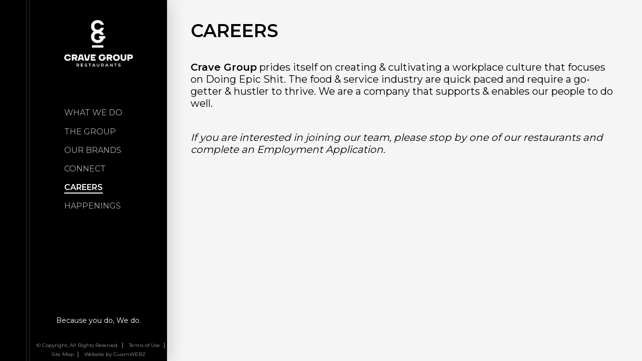

--- FILE ---
content_type: text/html; charset=utf-8
request_url: https://www.cravegroup.net/careers
body_size: 4894
content:
<!DOCTYPE html>
<html lang="en"  class="no-js"  dir="ltr"
>
<head>
<base >
<meta http-equiv="Content-Type" content="text/html; charset=utf-8" />
<link rel="shortcut icon" href="https://www.cravegroup.net/sites/default/files/favicon.png" type="image/png" />
<meta name="description" content="CRAVE GROUP RESTAURANTS - Committed to bringing the best experience possible | Restaurants, Consulting, Design, Internship, Mixology, Equipment" />
<meta name="author" content="GuamWEBZ Web Designer" />
<meta name="keywords" content="crave guam, crave group, crave restaurants, brian artero, lone star steakhouse guam, crust pizza guam, best restaurants in guam, guam best food, guam top company, guamwebz, web designer in guam, cravegroup.net, guam business, restaurant consultants, mixology in guam, restaurant equipment, internships in guam" />
<link rel="canonical" href="https://www.cravegroup.net/careers" />
<link rel="shortlink" href="https://www.cravegroup.net/node/9" />
<meta charset="utf-8">
<meta http-equiv="content-type" content="text/html;charset=utf-8" />
<meta http-equiv="X-UA-Compatible" content="IE=edge">
<meta name="viewport" content="width=device-width, initial-scale=1.0, maximum-scale=1.0, user-scalable=0">
<meta property="og:image" content="">
<meta property="og:title" content="Home">
<meta property="og:description" content="">
<meta property="og:url" content="">
<meta property="og:site_name" content="The Moment Group">
<meta property="og:type" content="website">
<!--[if lt IE 9]>
        <script src="//html5shiv.googlecode.com/svn/trunk/html5.js"></script>
        <![endif]-->
<!-- Chrome, Firefox OS and Opera -->
<meta name="theme-color" content="#000">
<link href="https://fonts.googleapis.com/css?family=Open+Sans:400,600,700,800&display=swap" rel="stylesheet">

<link href="https://fonts.googleapis.com/css2?family=Montserrat:wght@300;400;500;600&display=swap" rel="stylesheet">
<!-- Windows Phone -->
<meta name="msapplication-navbutton-color" content="#000">
<!-- iOS Safari -->
<meta name="apple-mobile-web-app-status-bar-style" content="#000">
<title>CAREERS - CRAVE GROUP RESTAURANTS</title>
<style type="text/css" media="all">
@import url("https://www.cravegroup.net/modules/system/system.base.css?qpdm5x");
@import url("https://www.cravegroup.net/modules/system/system.menus.css?qpdm5x");
@import url("https://www.cravegroup.net/modules/system/system.messages.css?qpdm5x");
@import url("https://www.cravegroup.net/modules/system/system.theme.css?qpdm5x");
</style>
<style type="text/css" media="all">
@import url("https://www.cravegroup.net/sites/all/modules/date/date_api/date.css?qpdm5x");
@import url("https://www.cravegroup.net/sites/all/modules/date/date_popup/themes/datepicker.1.7.css?qpdm5x");
@import url("https://www.cravegroup.net/modules/field/theme/field.css?qpdm5x");
@import url("https://www.cravegroup.net/modules/node/node.css?qpdm5x");
@import url("https://www.cravegroup.net/modules/user/user.css?qpdm5x");
@import url("https://www.cravegroup.net/sites/all/modules/views_sexy_throbber/css/views_sexy_throbber.css?qpdm5x");
@import url("https://www.cravegroup.net/sites/all/modules/views/css/views.css?qpdm5x");
@import url("https://www.cravegroup.net/sites/all/modules/ckeditor/css/ckeditor.css?qpdm5x");
@import url("https://www.cravegroup.net/sites/all/modules/media/modules/media_wysiwyg/css/media_wysiwyg.base.css?qpdm5x");
</style>
<style type="text/css" media="all">
@import url("https://www.cravegroup.net/sites/all/modules/colorbox/styles/default/colorbox_style.css?qpdm5x");
@import url("https://www.cravegroup.net/sites/all/modules/ctools/css/ctools.css?qpdm5x");
</style>
<style type="text/css" media="all">
@import url("https://www.cravegroup.net/sites/all/themes/crave/css/font-awesome.css?qpdm5x");
@import url("https://www.cravegroup.net/sites/all/themes/crave/css/slick.css?qpdm5x");
@import url("https://www.cravegroup.net/sites/all/themes/crave/css/remodal.css?qpdm5x");
@import url("https://www.cravegroup.net/sites/all/themes/crave/css/remodal-default-theme.min.css?qpdm5x");
@import url("https://www.cravegroup.net/sites/all/themes/crave/css/lightgallery.min.css?qpdm5x");
@import url("https://www.cravegroup.net/sites/all/themes/crave/css/sweetalert.min.css?qpdm5x");
@import url("https://www.cravegroup.net/sites/all/themes/crave/css/app.min.css?qpdm5x");
@import url("https://www.cravegroup.net/sites/all/themes/crave/css/custom.css?qpdm5x");
</style>
<script type="text/javascript">var sitebasepthjs = '/sites/all/themes/crave';</script>

<script type="text/javascript" src="https://www.cravegroup.net/sites/all/modules/jquery_update/replace/jquery/1.10/jquery.min.js?v=1.10.2"></script>
<script type="text/javascript" src="https://www.cravegroup.net/misc/jquery-extend-3.4.0.js?v=1.10.2"></script>
<script type="text/javascript" src="https://www.cravegroup.net/misc/jquery.once.js?v=1.2"></script>
<script type="text/javascript" src="https://www.cravegroup.net/misc/drupal.js?qpdm5x"></script>
<script type="text/javascript" src="https://www.cravegroup.net/sites/all/modules/admin_menu/admin_devel/admin_devel.js?qpdm5x"></script>
<script type="text/javascript" src="https://www.cravegroup.net/sites/all/libraries/colorbox/jquery.colorbox-min.js?qpdm5x"></script>
<script type="text/javascript" src="https://www.cravegroup.net/sites/all/modules/colorbox/js/colorbox.js?qpdm5x"></script>
<script type="text/javascript" src="https://www.cravegroup.net/sites/all/modules/colorbox/styles/default/colorbox_style.js?qpdm5x"></script>
<script type="text/javascript" src="https://www.cravegroup.net/sites/all/modules/colorbox/js/colorbox_inline.js?qpdm5x"></script>
<script type="text/javascript" src="https://www.cravegroup.net/sites/all/modules/google_analytics/googleanalytics.js?qpdm5x"></script>
<script type="text/javascript">
<!--//--><![CDATA[//><!--
(function(i,s,o,g,r,a,m){i["GoogleAnalyticsObject"]=r;i[r]=i[r]||function(){(i[r].q=i[r].q||[]).push(arguments)},i[r].l=1*new Date();a=s.createElement(o),m=s.getElementsByTagName(o)[0];a.async=1;a.src=g;m.parentNode.insertBefore(a,m)})(window,document,"script","https://www.google-analytics.com/analytics.js","ga");ga("create", "UA-141096936-42", {"cookieDomain":"auto"});ga("set", "anonymizeIp", true);ga("send", "pageview");
//--><!]]>
</script>
<script type="text/javascript" src="https://www.cravegroup.net/sites/all/themes/crave/js/EventEmitter.min.js?qpdm5x"></script>
<script type="text/javascript" src="https://www.cravegroup.net/sites/all/themes/crave/js/vendor.min.js?qpdm5x"></script>
<script type="text/javascript" src="https://www.cravegroup.net/sites/all/themes/crave/js/app.min.js?qpdm5x"></script>
<script type="text/javascript" src="https://www.cravegroup.net/sites/all/themes/crave/js/jquery.validate.min.js?qpdm5x"></script>
<script type="text/javascript" src="https://www.cravegroup.net/sites/all/themes/crave/js/slick.min.js?qpdm5x"></script>
<script type="text/javascript" src="https://www.cravegroup.net/sites/all/themes/crave/js/remodal.min.js?qpdm5x"></script>
<script type="text/javascript" src="https://www.cravegroup.net/sites/all/themes/crave/js/sweetalert.min.js?qpdm5x"></script>
<script type="text/javascript" src="https://www.cravegroup.net/sites/all/themes/crave/js/TweenMax.min.js?qpdm5x"></script>
<script type="text/javascript" src="https://www.cravegroup.net/sites/all/themes/crave/js/TweenLite.min.js?qpdm5x"></script>
<script type="text/javascript" src="https://www.cravegroup.net/sites/all/themes/crave/js/ModifiersPlugin.min.js?qpdm5x"></script>
<script type="text/javascript" src="https://www.cravegroup.net/sites/all/themes/crave/js/ScrollToPlugin.min.js?qpdm5x"></script>
<script type="text/javascript" src="https://www.cravegroup.net/sites/all/themes/crave/js/ScrollMagic.min.js?qpdm5x"></script>
<script type="text/javascript" src="https://www.cravegroup.net/sites/all/themes/crave/js/animation.gsap.js?qpdm5x"></script>
<script type="text/javascript" src="https://www.cravegroup.net/sites/all/themes/crave/js/debug.addIndicators.min.js?qpdm5x"></script>
<script type="text/javascript" src="https://www.cravegroup.net/sites/all/themes/crave/js/lightgallery.min.js?qpdm5x"></script>
<script type="text/javascript" src="https://www.cravegroup.net/sites/all/themes/crave/js/lg-video.min.js?qpdm5x"></script>
<script type="text/javascript" src="https://www.cravegroup.net/sites/all/themes/crave/js/moment.min.js?qpdm5x"></script>
<script type="text/javascript" src="https://www.cravegroup.net/sites/all/themes/crave/js/script.min.js?qpdm5x"></script>
<script type="text/javascript">
<!--//--><![CDATA[//><!--
jQuery.extend(Drupal.settings, {"basePath":"\/","pathPrefix":"","ajaxPageState":{"theme":"crave","theme_token":"Tc0dZk5AkZYjJ32ZLOldXQ0sxwulB4NK_oUSQnAP0cc","js":{"sites\/all\/modules\/jquery_update\/replace\/jquery\/1.10\/jquery.min.js":1,"misc\/jquery-extend-3.4.0.js":1,"misc\/jquery.once.js":1,"misc\/drupal.js":1,"sites\/all\/modules\/admin_menu\/admin_devel\/admin_devel.js":1,"sites\/all\/libraries\/colorbox\/jquery.colorbox-min.js":1,"sites\/all\/modules\/colorbox\/js\/colorbox.js":1,"sites\/all\/modules\/colorbox\/styles\/default\/colorbox_style.js":1,"sites\/all\/modules\/colorbox\/js\/colorbox_inline.js":1,"sites\/all\/modules\/google_analytics\/googleanalytics.js":1,"0":1,"sites\/all\/themes\/crave\/js\/EventEmitter.min.js":1,"sites\/all\/themes\/crave\/js\/vendor.min.js":1,"sites\/all\/themes\/crave\/js\/app.min.js":1,"sites\/all\/themes\/crave\/js\/jquery.validate.min.js":1,"sites\/all\/themes\/crave\/js\/slick.min.js":1,"sites\/all\/themes\/crave\/js\/remodal.min.js":1,"sites\/all\/themes\/crave\/js\/sweetalert.min.js":1,"sites\/all\/themes\/crave\/js\/TweenMax.min.js":1,"sites\/all\/themes\/crave\/js\/TweenLite.min.js":1,"sites\/all\/themes\/crave\/js\/ModifiersPlugin.min.js":1,"sites\/all\/themes\/crave\/js\/ScrollToPlugin.min.js":1,"sites\/all\/themes\/crave\/js\/ScrollMagic.min.js":1,"sites\/all\/themes\/crave\/js\/animation.gsap.js":1,"sites\/all\/themes\/crave\/js\/debug.addIndicators.min.js":1,"sites\/all\/themes\/crave\/js\/lightgallery.min.js":1,"sites\/all\/themes\/crave\/js\/lg-video.min.js":1,"sites\/all\/themes\/crave\/js\/moment.min.js":1,"sites\/all\/themes\/crave\/js\/script.min.js":1},"css":{"modules\/system\/system.base.css":1,"modules\/system\/system.menus.css":1,"modules\/system\/system.messages.css":1,"modules\/system\/system.theme.css":1,"sites\/all\/modules\/date\/date_api\/date.css":1,"sites\/all\/modules\/date\/date_popup\/themes\/datepicker.1.7.css":1,"modules\/field\/theme\/field.css":1,"modules\/node\/node.css":1,"modules\/user\/user.css":1,"sites\/all\/modules\/views_sexy_throbber\/css\/views_sexy_throbber.css":1,"sites\/all\/modules\/views\/css\/views.css":1,"sites\/all\/modules\/ckeditor\/css\/ckeditor.css":1,"sites\/all\/modules\/media\/modules\/media_wysiwyg\/css\/media_wysiwyg.base.css":1,"sites\/all\/modules\/colorbox\/styles\/default\/colorbox_style.css":1,"sites\/all\/modules\/ctools\/css\/ctools.css":1,"sites\/all\/libraries\/fontawesome\/css\/font-awesome.css":1,"sites\/all\/themes\/crave\/css\/font-awesome.css":1,"sites\/all\/themes\/crave\/css\/slick.css":1,"sites\/all\/themes\/crave\/css\/remodal.css":1,"sites\/all\/themes\/crave\/css\/remodal-default-theme.min.css":1,"sites\/all\/themes\/crave\/css\/lightgallery.min.css":1,"sites\/all\/themes\/crave\/css\/sweetalert.min.css":1,"sites\/all\/themes\/crave\/css\/app.min.css":1,"sites\/all\/themes\/crave\/css\/custom.css":1}},"colorbox":{"opacity":"0.85","current":"{current} of {total}","previous":"\u00ab Prev","next":"Next \u00bb","close":"Close","maxWidth":"98%","maxHeight":"98%","fixed":true,"mobiledetect":false,"mobiledevicewidth":"480px","specificPagesDefaultValue":"admin*\nimagebrowser*\nimg_assist*\nimce*\nnode\/add\/*\nnode\/*\/edit\nprint\/*\nprintpdf\/*\nsystem\/ajax\nsystem\/ajax\/*"},"better_exposed_filters":{"views":{"brands":{"displays":{"block":{"filters":[]}}}}},"googleanalytics":{"trackOutbound":1,"trackMailto":1,"trackDownload":1,"trackDownloadExtensions":"7z|aac|arc|arj|asf|asx|avi|bin|csv|doc(x|m)?|dot(x|m)?|exe|flv|gif|gz|gzip|hqx|jar|jpe?g|js|mp(2|3|4|e?g)|mov(ie)?|msi|msp|pdf|phps|png|ppt(x|m)?|pot(x|m)?|pps(x|m)?|ppam|sld(x|m)?|thmx|qtm?|ra(m|r)?|sea|sit|tar|tgz|torrent|txt|wav|wma|wmv|wpd|xls(x|m|b)?|xlt(x|m)|xlam|xml|z|zip","trackColorbox":1}});
//--><!]]>
</script>

<!-- Google tag (gtag.js) -->
<script async src="https://www.googletagmanager.com/gtag/js?id=G-HXECF1DE33"></script>
<script>
window.dataLayer = window.dataLayer || [];
function gtag(){dataLayer.push(arguments);}
gtag('js', new Date());

gtag('config', 'G-HXECF1DE33');
</script>

<!----------
    _____                   __          ________ ____ ______
   / ____|                  \ \        / /  ____|  _ \___  /
  | |  __ _   _  __ _ _ __ __\ \  /\  / /| |__  | |_) | / / 
  | | |_ | | | |/ _` | '_ ` _ \ \/  \/ / |  __| |  _ < / /  
  | |__| | |_| | (_| | | | | | \  /\  /  | |____| |_) / /__ 
   \_____|\__,_|\__,_|_| |_| |_|\/  \/   |______|____/_____|
                                                           
---->
</head>
<body class="home page-template page-template-template-front-page page-template-template-front-page-php page page-id-11 page-parent wp-custom-logo wp-embed-responsive absolute-menu html not-front not-logged-in no-sidebars page-node page-node- page-node-9 node-type-page  internal-page" >
 
<div id="main">
  <!-- HOMEPAGE PRELOAD -->
  
  <!--  -->
  <div id="mobile-nav" class="inlineBlock-parent top-align">
    <div class="mobile-nav__col1">
      <div class="inner inlineBlock-parent">
        <h5 class="frame-title small"><a href="/"><img class="logo-img" src="/sites/default/files/logo-mobile.png"></a></h5>
        <div class="mobile-nav__menuHolder inlineBlock-parent"> <i class="color-darkgray fa fa-bars open-btn"></i> <i class="color-darkgray fa fa-times close-btn"></i>
          <p class="color-darkgray">MENU</p>
        </div>
      </div>
    </div>
  </div>
  <div id="mobile-menu">
    <div class="inner">
      <div class="mobile-menuHolder">
		                <div class="region region-main-menu">
    <ul class="  menu menu-1" id="primary-menu"  ><li class="first leaf menu-item menu-item-type-post_type menu-item-object-page leaf-lvl-menu-1"><a href="/" class="color-darkgray mobile-links">WHAT WE DO</a></li>
<li class="leaf menu-item menu-item-type-post_type menu-item-object-page leaf-lvl-menu-1"><a href="/group" class="color-darkgray mobile-links">THE GROUP</a></li>
<li class="leaf menu-item menu-item-type-post_type menu-item-object-page leaf-lvl-menu-1"><a href="/our-brands" class="color-darkgray mobile-links">OUR BRANDS</a></li>
<li class="leaf menu-item menu-item-type-post_type menu-item-object-page leaf-lvl-menu-1"><a href="/connect" class="color-darkgray mobile-links">CONNECT</a></li>
<li class="leaf active-trail menu-item menu-item-type-post_type menu-item-object-page leaf-lvl-menu-1 leaf-lvl-menu-1-active-trail"><a href="/careers" class="color-darkgray mobile-links active-trail active">CAREERS</a></li>
<li class="last leaf menu-item menu-item-type-post_type menu-item-object-page leaf-lvl-menu-1"><a href="/happenings" class="color-darkgray mobile-links">HAPPENINGS</a></li>
</ul>  </div>
            
      </div>
    </div>
  </div>
  <div id="sidebar">
    <div class="inner"> <a href="/"><img class="logo-img" alt="Crave" src="https://www.cravegroup.net/sites/default/files/logo.png"></a>
      <div class="brands">
        <div class="brands-icon">
			        </div>
      </div>
      <div class="menu">
        <div class="menu-item current"> </div>
		                <div class="region region-main-menu">
      <div class="region region-main-menu">
    <ul class="  menu menu-1" id="primary-menu"  ><li class="first leaf menu-item menu-item-type-post_type menu-item-object-page leaf-lvl-menu-1"><a href="/" class="color-darkgray mobile-links">WHAT WE DO</a></li>
<li class="leaf menu-item menu-item-type-post_type menu-item-object-page leaf-lvl-menu-1"><a href="/group" class="color-darkgray mobile-links">THE GROUP</a></li>
<li class="leaf menu-item menu-item-type-post_type menu-item-object-page leaf-lvl-menu-1"><a href="/our-brands" class="color-darkgray mobile-links">OUR BRANDS</a></li>
<li class="leaf menu-item menu-item-type-post_type menu-item-object-page leaf-lvl-menu-1"><a href="/connect" class="color-darkgray mobile-links">CONNECT</a></li>
<li class="leaf active-trail menu-item menu-item-type-post_type menu-item-object-page leaf-lvl-menu-1 leaf-lvl-menu-1-active-trail"><a href="/careers" class="color-darkgray mobile-links active-trail active">CAREERS</a></li>
<li class="last leaf menu-item menu-item-type-post_type menu-item-object-page leaf-lvl-menu-1"><a href="/happenings" class="color-darkgray mobile-links">HAPPENINGS</a></li>
</ul>  </div>
  </div>
           
      </div>
    </div>
    <div class="social-media">
      <div class="text-bootom-footer">
		                <div class="region region-footer-content">
    <div id="block-block-2" class="block block-block">

    
  <div class="content">
    Because you do, We do.  </div>
</div>
  </div>
                 
      </div>
	            <div class="region region-footer-links">
    <div id="block-block-3" class="block block-block">

    
  <div class="content">
    <ul class="footer-links">
	<li><a href="/">© Copyright, All Rights Reserved.</a></li>
	<li><a href="/website-terms-use">Terms of Use</a></li>
	<li><a href="/sitemap">Site Map</a></li>
	<li><a href="http://guamwebz.com/" target="_blank">Website by GuamWEBZ</a></li>
</ul>
  </div>
</div>
  </div>
         
    </div>
  </div>
  <div id="sidebar-content">
  <div class="page-preload" >
    <div class="loader">Loading...</div>
  </div>
    <div id="blogpage" class="page page-for-top-space">
      <div class="inner">
        <div id="primary-content" class="main">
          <h1 class="frame-title large color-darkgray page-title-small">CAREERS</h1>
          <div class="main-content">
            <div class="container">
			                <div class="tabs">  </div>
                          
				<div class="left-side-content-area">   <div class="region region-content">
    <div id="block-system-main" class="block block-system">

    
  <div class="content">
    <article id="node-9" class="node node-page node-full clearfix" about="/careers" typeof="foaf:Document" role="article">

      <span property="dc:title" content="CAREERS" class="rdf-meta element-hidden"></span>
  
  <div class="content clearfix">
    <div class="field field-name-body field-type-text-with-summary field-label-hidden"><div class="field-items"><div class="field-item even" property="content:encoded"><p><strong>Crave Group</strong> prides itself on creating &amp; cultivating a workplace culture that focuses on Doing Epic Shit. The food &amp; service industry are quick paced and require a go-getter &amp; hustler to thrive. We are a company that supports &amp; enables our people to do well.<br />
 </p>

<p><em>If you are interested in joining our team, please stop by one of our restaurants and complete an Employment Application.</em></p>
</div></div></div>  </div>

  
  
</article>

  </div>
</div>
  </div>
 </div>
            </div>
          </div>
        </div>
      </div>
    </div>
  </div>
  <footer>
    <div class="mobile-socialHolder">
      <div class="vertical-parent">
        <div class="vertical-align">
          <div class="mobile-description">
			                    <div class="region region-footer-content">
      <div class="region region-footer-content">
    <div id="block-block-2" class="block block-block">

    
  <div class="content">
    Because you do, We do.  </div>
</div>
  </div>
  </div>
               
          </div>
          <div class="m-margin-t inlineBlock-parent">
			                    <div class="region region-footer-links">
      <div class="region region-footer-links">
    <div id="block-block-3" class="block block-block">

    
  <div class="content">
    <ul class="footer-links">
	<li><a href="/">© Copyright, All Rights Reserved.</a></li>
	<li><a href="/website-terms-use">Terms of Use</a></li>
	<li><a href="/sitemap">Site Map</a></li>
	<li><a href="http://guamwebz.com/" target="_blank">Website by GuamWEBZ</a></li>
</ul>
  </div>
</div>
  </div>
  </div>
                
          </div>
        </div>
      </div>
    </div>
  </footer>
</div>

<script>
jQuery('body').addClass('no-scroll')
setTimeout(function(){ jQuery('.page-preload').fadeOut(); jQuery('body').removeClass('no-scroll')}, 2000);

</script> 
</body>
</html>


--- FILE ---
content_type: text/css
request_url: https://www.cravegroup.net/sites/all/modules/views_sexy_throbber/css/views_sexy_throbber.css?qpdm5x
body_size: 305
content:
div.view div.ajax-progress {
  background: rgba(0,0,0,0.8);
  height: 100%;
  left: 0;
  position: fixed;
  top: 0;
  width: 100%;
  z-index: 9998;
}

div.view div.throbber {
  background: url("http://gwdev1.cravegroupglobal.com/sites/all/modules/views_sexy_throbber/images/default.gif") no-repeat scroll 50% 50%;
  background-color: rgb(0,0,0);
  border-radius: 16px;
  height: 32px;
  left: 50%;
  margin-left: -16px;
  margin-top: -16px;
  padding: 10px;
  position: fixed;
  top: 50%;
  width: 32px;
  z-index: 9999;
}


--- FILE ---
content_type: text/css
request_url: https://www.cravegroup.net/sites/all/themes/crave/css/app.min.css?qpdm5x
body_size: 14889
content:
a,
abbr,
acronym,
address,
applet,
article,
aside,
audio,
b,
big,
blockquote,
body,
canvas,
caption,
center,
cite,
code,
dd,
del,
details,
dfn,
div,
dl,
dt,
em,
fieldset,
figcaption,
figure,
footer,
form,
h1,
h2,
h3,
h4,
h5,
h6,
header,
hgroup,
html,
i,
iframe,
img,
ins,
kbd,
label,
legend,
li,
mark,
menu,
nav,
object,
ol,
p,
pre,
q,
s,
samp,
section,
small,
span,
strike,
strong,
sub,
summary,
sup,
table,
tbody,
td,
tfoot,
th,
thead,
time,
tr,
tt,
u,
ul,
var,
video {
    margin: 0;
    padding: 0;
    border: 0;
    outline: 0;
    vertical-align: baseline;
    font-family: 'Montserrat', sans-serif;

 
}

h1,
h2,
h3,
h4,
h5,
h6 {
    font-family: 'Montserrat', sans-serif;

}

h1 {
    font-size: 2em
}

h2 {
    font-size: 1.8em
}

h3 {
    font-size: 1.6em
}

h4 {
    font-size: 1.4em
}

h5 {
    font-size: 1.2em
}

h6,
p {
    font-size: 1em
}

span {
    font-size: .9em
}

label {
    font-size: .85em
}

a {
    text-decoration: none;
    outline: 0 none;
    color: inherit
}

a:hover{color:#999}


b,
strong {
    font-weight: 700;
    font-family: 'Montserrat', sans-serif;
}

strong {
    color: #000!important
}

input,
textarea {
    font-family: 'Montserrat', sans-serif;
}

table {
    border-collapse: collapse;
    border-spacing: 0
}

textarea {
    resize: none
}

button:focus,
input:focus,
select:focus,
textarea:focus {
    outline: none
}

#MemberLoginForm_LoginForm,
#MemberLoginForm_LostPasswordForm {
    height: 60%;
    min-height: 700px;
    padding-top: 10%;
    text-align: center;
    width: 78%;
    margin-left: auto
}

#MemberLoginForm_LoginForm_Password_Holder {
    margin-top: 10px
}

#MemberLoginForm_LoginForm_Email,
#MemberLoginForm_LoginForm_Password,
#MemberLoginForm_LostPasswordForm_Email {
    margin-top: 5px;
    padding: 5px 20px;
    text-align: center;
    border-radius: 20px;
    border: 1px solid #f2f2f2;
    background: #fff;
    outline: none;
    color: #000
}

#MemberLoginForm_LoginForm_action_dologin,
#MemberLoginForm_LostPasswordForm_action_forgotPassword {
    padding: 5px 20px;
    margin: 10px 0;
    outline: none;
    border: none;
    background-color: transparent;
    border: 1px solid #fff;
    cursor: pointer;
    border-radius: 20px
}

#MemberLoginForm_LoginForm_action_dologin:hover {
    color: #000;
    background-color: #fff
}

#MemberLoginForm_LoginForm_Remember_Holder,
#MemberLoginForm_LoginForm_Remember_Holder .checkbox {
    width: auto!important;
    vertical-align: middle;
    margin: 10px 5px
}

#ForgotPassword {
    text-decoration: underline;
    text-underline-position: under
}

.full-screen {
    width: 100%;
    height: 100%
}

.upcase {
    text-transform: uppercase
}

.nocase {
    text-transform: normal
}

.relative {
    position: relative
}

.absolute {
    position: absolute
}

.fixed {
    position: fixed
}

.column {
    width: inherit;
    text-align: center
}

.column,
.column>* {
    vertical-align: top
}

.column>* {
    display: inline-block
}

.column.middle-align>* {
    display: inline-block;
    vertical-align: middle
}

.column.bottom-align>* {
    display: inline-block;
    vertical-align: bottom
}

.f-column-left>* {
    float: left
}

.f-column-center>* {
    float: center
}

.f-column-right>* {
    float: left
}

.font-xl {
    font-size: 2.5em
}

.font-l {
    font-size: 2em
}

.font-s {
    font-size: .9em
}

.font-xs {
    font-size: .7em
}

.font-m {
    font-size: 1.5em
}

.by-2>* {
    width: 50%
}

.by-3>* {
    width: 33.333%
}

.by-4>* {
    width: 25%
}

.by-5>* {
    width: 20%
}

.border-s>* {
    margin-left: 1%
}

.by-2.border-s>* {
    width: 49.5%
}

.by-3.border-s>* {
    width: 32.666666667%
}

.by-4.border-s>* {
    width: 24.25%
}

.by-5.border-s>* {
    width: 19.2%
}

.border-m>* {
    margin-left: 1.5%
}

.by-2.border-m>* {
    width: 49.25%
}

.by-3.border-m>* {
    width: 32.333333333%
}

.by-4.border-m>* {
    width: 23.875%
}

.by-5.border-m>* {
    width: 18.2%
}

.border-l>* {
    margin-left: 2%
}

.by-2.border-l>* {
    width: 49%
}

.by-3.border-l>* {
    width: 32%
}

.by-4.border-l>* {
    width: 23.5%
}

.by-5.border-l>* {
    width: 18.4%
}

.border-xl>* {
    margin-left: 3%
}

.by-2.border-xl>* {
    width: 48.5%
}

.by-3.border-xl>* {
    width: 31.333333333%
}

.by-4.border-xl>* {
    width: 22.75%
}

.by-5.border-xl>* {
    width: 17.6%
}

.border-xxl>* {
    margin-left: 5%
}

.by-2.border-xxl>* {
    width: 47.5%
}

.by-3.border-xxl>* {
    width: 30%
}

.by-4.border-xxl>* {
    width: 21.25%
}

.by-5.border-xxl>* {
    width: 16%
}

.by-2>:first-child,
.by-2>:nth-child(odd),
.by-3>:first-child,
.by-3>:nth-child(3n+1),
.by-4>:first-child,
.by-4>:nth-child(4n+1),
.by-5>:first-child,
.by-5>:nth-child(5n+1) {
    margin-left: 0
}

.left-align {
    text-align: left
}

.right-align {
    text-align: right
}

.center-align {
    text-align: center
}

.top-align {
    vertical-align: top
}

.middle-align {
    vertical-align: middle
}

.bottom-align {
    vertical-align: bottom
}

.float-left {
    float: left
}

.float-right {
    float: right
}

.float-none {
    clear: none
}

.vertical-parent {
    position: relative;
    display: table;
    width: 100%;
    height: 100%
}

.vertical-align {
    display: table-cell;
    vertical-align: middle
}

.inline-block {
    display: inline-block;
    vertical-align: middle
}

.inline-parent>* {
    display: inline
}

.inlineBlock-parent>* {
    display: inline-block;
    vertical-align: middle
}

.inlineBlock-parent.top-align>* {
    vertical-align: top
}

.inlineBlock-parent.bot-align>* {
    vertical-align: bottom
}

.full-width {
    width: 100%
}

.half-width {
    width: 50%
}

.no-margin {
    margin: 0!important
}

.no-margin-t {
    margin-top: 0!important
}

.no-margin-b {
    margin-bottom: 0!important
}

.no-margin-l {
    margin-left: 0!important
}

.no-margin-r {
    margin-right: 0!important
}

.a-margin {
    margin: auto
}

.s-margin {
    margin: 10px
}

.m-margin {
    margin: 20px
}

.l-margin {
    margin: 40px
}

.s-margin-l {
    margin-left: 10px
}

.m-margin-l {
    margin-left: 20px
}

.l-margin-l {
    margin-left: 40px
}

.s-margin-r {
    margin-right: 10px
}

.m-margin-r {
    margin-right: 20px
}

.l-margin-r {
    margin-right: 40px
}

.s-margin-lr {
    margin: 0 10px
}

.m-margin-lr {
    margin: 0 20px
}

.l-margin-lr {
    margin: 0 40px
}

.s-margin-t {
    margin-top: 10px
}

.m-margin-t {
    margin-top: 20px
}

.l-margin-t {
    margin-top: 40px
}

.s-margin-b {
    margin-bottom: 10px
}

.m-margin-b {
    margin-bottom: 20px
}

.l-margin-b {
    margin-bottom: 40px
}

.s-margin-tb {
    margin: 10px 0
}

.m-margin-tb {
    margin: 20px 0
}

.l-margin-tb {
    margin: 40px 0
}

.no-padding {
    padding: 0!important
}

.no-padding-t {
    padding-top: 0!important
}

.no-padding-b {
    padding-bottom: 0!important
}

.no-padding-l {
    padding-left: 0!important
}

.no-padding-r {
    padding-right: 0!important
}

.s-padding {
    padding: 10px
}

.m-padding {
    padding: 20px
}

.l-padding {
    padding: 40px
}

.s-padding-l {
    padding-left: 10px
}

.m-padding-l {
    padding-left: 20px
}

.l-padding-l {
    padding-left: 40px
}

.s-padding-r {
    padding-right: 10px
}

.m-padding-r {
    padding-right: 20px
}

.l-padding-r {
    padding-right: 40px
}

.s-padding-lr {
    padding: 0 10px
}

.m-padding-lr {
    padding: 0 20px
}

.l-padding-lr {
    padding: 0 40px
}

.s-padding-t {
    padding-top: 10px
}


.m-padding-t {
    padding-top: 20px
}

.l-padding-t {
    padding-top: 40px
}

.s-padding-b {
    padding-bottom: 10px
}

.m-padding-b {
    padding-bottom: 20px
}

.l-padding-b {
    padding-bottom: 40px
}

.s-padding-tb {
    padding: 10px 0
}

.m-padding-tb {
    padding: 20px 0
}

.l-padding-tb {
    padding: 40px 0
}

.anim {
    -webkit-animation-duration: .2s;
    animation-duration: .2s;
    -webkit-animation-fill-mode: both;
    animation-fill-mode: both
}

.css-tr {
    transition: all .3s
}

.perspective {
    perspective: 600px
}

.fd-in {
    visibility: hidden;
    opacity: 0;
    -ms-filter: "progid:DXImageTransform.Microsoft.Alpha(Opacity=0)";
    filter: alpha(opacity=0);
    zoom: 1
}

.fd-in.show {
    visibility: visible;
    opacity: 1;
    -ms-filter: "progid:DXImageTransform.Microsoft.Alpha(Opacity=1)";
    filter: alpha(opacity=100);
    zoom: 1
}

.scl-up {
    transform: scale(.7)
}

.scl-up.show {
    transform: scale(1)
}

.sld-r {
    transform: translateX(20%)
}

.sld-r.show {
    transform: translateX(0)
}

.sld-b {
    transform: translateY(-20%)
}

.sld-b.show {
    transform: translateY(0)
}

.rot {
    transform: scale(0) rotate(1turn)
}

.rot.show {
    transform: scale(1) rotate(0deg)
}

.flp-h {
    perspective: 1200px;
    transform-style: preserve-3d;
    transform: rotateY(-70deg)
}

.flp-h.show {
    transform: rotateY(0deg)
}

.flp-v {
    perspective: 1200px;
    transform-style: preserve-3d;
    transform: rotateY(-70deg)
}

.flp-v.show {
    transform: rotateY(0deg)
}

.color-white {
    color: #fff
}

.color-darkgray {
    color: #262626
}

.color-gray {
    color: #fff
}

.color-black {
    color: #000
}

.black-opacity {
    width: 100%;
    height: 100%;
    background-color: rgba(0, 0, 0, .5)
}

.white-opacity {
    width: 100%;
    height: 100%;
    background-color: hsla(0, 0%, 100%, .5)
}

* {
    box-sizing: border-box
}

body {
    overflow-x: hidden
}

#careerspage .frame1,
#careerspage .frame2 .right-column .testimonial-img,
#loyaltypage .frame1,
#sayhellopage .frame1,
#thegrouppage .frame1,
#thegrouppage .frame2,
#thegrouppage .frame4 .slider-card .slider-img {
    background-position: 50%;
    background-size: cover!important
}

#loyaltypage .frame1 .moment-card {
    background-size: contain!important
}

#sidebar {
   position: fixed;
    width: 26%;
    background-color: #000;
    left: 0;
    top: 0;
    z-index: 9;
    box-shadow: 6px 1px 30px -1px rgba(31, 31, 31, .19);
    padding-left: 60px;
}
div#sidebar:after {
    content: "";
    border-left: 1px solid #333;
    position: absolute;
    left: 52px;
    height: 100%;
    width: 10px;
    top: 0;
}
div#sidebar:before {
    content: "";
    border-left: 1px solid #333;
    position: absolute;
    left: 58px;
    height: 100%;
    width: 10px;
    top: 0;
}

#sidebar .inner {
    width: 50%;
    margin: 40px auto 0;
    text-align: left;  
	height: calc(100% - 160px);
}

#sidebar .brands {
    padding: 40px 0;    padding-bottom: 20px;
}

#sidebar .brands .brands-icon .ion {
    font-size: 40px;
    cursor: pointer
}

#sidebar .logo-img {
    width:200px;
	max-width: 100%
}

/*#sidebar .menu {
    overflow-y: auto
}*/

#sidebar .menu .menu-item {
    margin: 15px 0
}

#sidebar .menu .menu-item.current * {
    color: #000;
    font-weight: 700
}

#sidebar .menu .menu-item * {
    color: #aaa
}
#sidebar .menu .menu-item:hover *, .color-gray:hover{color:#fff}

#sidebar .menu .menu-item a.active {font-weight:700; color:#fff; border-bottom:2px solid #fff; padding-bottom:1px;}

#sidebar .social-media {
    margin-top: 30px
}
#sidebar .social-media {
    color:#fff; font-size:14px; text-align:center
}

.text-bootom-footer{margin-bottom:30px;}
#sidebar .social-media ul li{display:inline-block;  font-size:10px;}

#sidebar .social-media ul li a{border-right:1px solid #999; padding:0 8px; line-height:12px; display:block; color:#999;}
#sidebar .social-media ul li:last-child a{border:0;}

#sidebar .social-media ul li a:hover{color:#ccc;}

#sidebar .social-media .item {
    display: inline-block;
    border-radius: 50%;
    background-color: #000;
    width: 25px;
    height: 25px;
    margin-right: 5px;
    cursor: pointer
}

#sidebar .social-media .item .icon-holder {
    position: relative;
    text-align: center
}

#sidebar .social-media .item .icon-holder .ion {
    position: absolute;
    color: #fff;
    top: 5px;
    left: 0;
    right: -3px;
    bottom: 0;
    margin: auto
}

#sidebar .social-media .item .icon-holder .ion-social-instagram {
    right: -6%
}

#sidebar,
#sidebar-content {
    height: 100%;
    display: inline-block
}

#sidebar-content {
    width: 74%;
    background-color: #fff;
    position: relative;
    height: 100%;
    margin-left: 26%
}

.tmg-text>* {
    line-height: 33px;
    font-size: 35px
}

.description {
    padding: 20px 0
}

.description.s-padding {
    padding: 8px 0
}

.page.page-for-top-space {
    min-height: 100vh
}

.frame__background {
    position: absolute;
    top: 0;
    left: 0;
    background-repeat: no-repeat;
    background-position: 50%
}

.frame__background.bring--front {
    z-index: -1
}

.frame__background.bring--back {
    z-index: -2
}

.frame__background.size--cover {
    background-size: cover
}

.frame__background.size--contain {
    background-size: contain
}

.frame__background.align--r {
    right: 0
}

.frame__background.align--l {
    left: 0
}

.frame__background.align--c {
    left: 50%;
    transform: translateX(-50%)
}

.img-fit {
    position: absolute;
    top: 0;
    left: 0;
    right: 0;
    bottom: 0;
    max-width: 100%;
    max-height: 100%;
    margin: auto
}

.img-fit.size--90 {
    max-width: 90%;
    max-height: 90%
}

.img-fit.size--80 {
    max-width: 80%;
    max-height: 80%
}

.img-fit.size--85 {
    max-width: 85%;
    max-height: 85%
}

.img-fit.size--50 {
    max-width: 50%;
    max-height: 50%
}

.full {
    width: 100%;
    height: 100%
}

.width--40 {
    width: 40%
}

.width--45 {
    width: 45%
}

.width--50 {
    width: 50%
}

.width--55 {
    width: 55%
}

.width--60 {
    width: 60%
}

.width--65 {
    width: 65%
}

.width--75 {
    width: 75%
}

.width--80 {
    width: 80%
}

.width--85 {
    width: 85%
}

.width--90 {
    width: 90%
}

.width--95 {
    width: 95%
}

.width--100 {
    width: 100%
}

.height--40 {
    height: 40%
}

.height--45 {
    height: 45%
}

.height--50 {
    height: 50%
}

.height--55 {
    height: 55%
}

.height--60 {
    height: 60%
}

.height--65 {
    height: 65%
}

.height--75 {
    height: 75%
}

.height--80 {
    height: 80%
}

.height--85 {
    height: 85%
}

.height--90 {
    height: 90%
}

.height--95 {
    height: 95%
}

.height--100 {
    height: 100%
}

#careerspage .frame2 .left-column,
#careerspage .frame2 .right-column,
#careerspage .inner .breadcrumbs-column,
#careerspage .inner .intro-column,
#loyaltypage .frame2 .frame-inner .column-item,
#sayhellopage .frame1 .sayhello_content .column-1,
#sayhellopage .frame1 .sayhello_content .column-2,
#thegrouppage .breadcrumbs-column,
#thegrouppage .frame4 .slider-card,
#thegrouppage .inner .founders-row .founder-column,
#thegrouppage .inner .intro-column {
    display: inline-block;
    vertical-align: top
}

#careerspage .frame2 .left-column,
#careerspage .frame2 .right-column,
#careerspage .inner .breadcrumbs-column,
#careerspage .inner .intro-column,
#thegrouppage .inner .intro-column {
    width: 50%
}

#loyaltypage .frame2 .frame-inner .column-item,
#thegrouppage .inner .founders-row .founder-column {
    width: 33.333%
}

.frame-title.large {
    line-height: 43px;
    font-size: 60px
}

.frame-title.medium {
    line-height: 33px;
    font-size: 35px
}

.frame-title.small {
    line-height: 23px;
    font-size: 25px
}

.scroll-custom {
    overflow-y: auto
}

.scroll-custom::-webkit-scrollbar-track {
    background-color: #f0f0f0
}

.scroll-custom::-webkit-scrollbar {
    width: 5px;
    background-color: #f0f0f0
}

.scroll-custom::-webkit-scrollbar-thumb {
    height: 2px;
    background-color: #aaa;
    border-radius: 10px
}

.goto-bottom-link {
    position: absolute;
    bottom: 0;
    cursor: pointer
}

.btn {
    background-color: #fff;
    color: #000;
    border: none;
    border: 1px solid #000;
    border-radius: 1px;
    padding: 8px;
    min-width: 140px;
    cursor: pointer
}

.btn.black,
.btn:hover {
    background-color: #000;
    color: #fff
}

.btn:hover {
    font-weight: 700
}

.btn.black:hover {
    color: #000;
    background-color: #fff
}

.thumbnail {
    border-radius: 50%
}

ul.slick-dots {
    width: 90%;
    left: 0;
    right: 0;
    z-index: 2;
    margin: auto
}

.slick-dots li.slick-active {
    opacity: 1;
    background-color: #000
}

.slick-dots li {
    display: inline-block;
    line-height: 0;
    width: 15px;
    height: 15px;
    outline: none;
    margin: 0 5px;
    cursor: pointer;
    border-radius: 50%;
    background-color: #766c65
}

.slick-dots li:hover {
    opacity: 1;
    background-color: #000
}

.slick-dots li:before,
.slick-dots li button {
    display: none
}

.form-input input,
.form-input textarea {
    background-color: #fff;
    border: 1px solid rgba(0, 0, 0, .1);
    padding: 8px 0 8px 10px;
    width: 100%
}

.form-input {
    margin-bottom: 10px
}

.contactform_modal {
    width: 350px;
    position: absolute;
    height: 100%;
    box-shadow: 6px 1px 30px -1px rgba(31, 31, 31, .19);
    padding: 40px 15px 30px 30px;
    background-color: #fff;
    right: -400px;
    top: 0;
    transition: all .5s ease-in-out
}

.contactform_modal .ion-close {
    position: absolute;
    right: 5%;
    top: 5%;
    color: #766c65;
    font-size: 27px;
    cursor: pointer
}

.contactform_modal .applyseat_form_holder,
.contactform_modal .speakfreely_form_holder {
    padding-top: 100px
}

label.error {
    color: #d75656!important
}

.atss .at-share-btn .at-icon-wrapper,
.atss a .at-icon-wrapper {
    margin-bottom: 3px!important
}

.atss .at-share-btn,
.atss a {
    background: transparent!important
}

.sweet-alert p {
    color: #575757!important;
    font-size: 30px!important;
    text-align: center!important;
    font-weight: 600!important;
    text-transform: none!important;
    position: relative!important;
    margin: 25px 0!important;
    padding: 0!important;
    line-height: 40px!important;
    display: block!important
}

.preload {
    position: fixed;
    width: 100%;
    height: 100%;
    top: 0;
    left: 0;
    z-index: 10;
    background: #020202
}

.preload__text-holder {
    position: relative;
    text-align: left;
    width: 300px;
    margin: auto
}

.preload__text-cover-1 {
    position: absolute;
    right: 0;
    top: -10px;
    height: 36.33%;
    width: 100%;
    background: #020202;
    transition: all 1s ease-out
}

.preload__text-cover-1.hide {
    width: 0
}

.preload__text-cover-2 {
    position: absolute;
    right: 0;
    top: 30%;
    background: #020202;
    width: 100%;
    height: 36.33%;
    transition: all 1s ease-out
}

.preload__text-cover-2.hide {
    width: 0
}

.preload__text-cover-3 {
    position: absolute;
    right: 0;
    top: 66%;
    background: #020202;
    width: 100%;
    height: 36.33%;
    transition: all 1s ease-out
}

.preload__text-cover-3.hide {
    width: 0
}

.preload__text {
    font-size: 85px;
    line-height: 70px;
    display: none
}

.preload__text img {
    width: 100%;
}

.preload__text.show {
    display: block
}

#homepage,
#main {
    position: relative
}

#homepage {
    background-color: #f5f5f5
}

#homepage .brands-holder {
    position: relative
}

#homepage .brand-item {
    position: relative;
    width: 50%;
    display: inline-block;
    height: 33.333333333vh;
    vertical-align: top;
    overflow: hidden; position:relative
}
#homepage .brand-item:after{content:""; display:block; width:100%; height:100%; position:absolute; top:0; left:0; background:#000; opacity:.6}

#homepage .brand-item .brand-item__image1{transition:.5s all; -webkit-transition:.5s all; -moz-transition:.5s all; transform: matrix(1.02, 0, 0, 1.02, 0, 0) !important; -wbkit-transform: matrix(1.02, 0, 0, 1.02, 0, 0) !important; -moz-transform: matrix(1.02, 0, 0, 1.02, 0, 0) !important}
#homepage .brand-item:hover .brand-item__image1{    transform: matrix(1.1, 0, 0, 1.1, 0, 0) !important; -wbkit-transform: matrix(1.1, 0, 0, 1.1, 0, 0) !important; -moz-transform: matrix(1.1, 0, 0, 1.1, 0, 0) !important }

.brand-show-name-with-logo {
    position: absolute;
    left: 0;
    color: #fff;
    z-index: 9;
    width: 100%;
    text-align: center;
    top: 50%; font-size:20px;
    transform: translate(0%, -50%); -webkit-transform: translate(0%, -50%); -moz-transform: translate(0%, -50%);
}
.brand-show-name-with-logo .img-hover-logo {display:block; margin-bottom:15px;}
.brand-show-name-with-logo .img-hover-logo {
    visibility: hidden;
    opacity: 0;
    transition: .5s all;-webkit-transition: .5s all; -moz-transition: .5s all;
    position: relative;
    top: -200px;
    display: block;
}

a.brand-item:hover .brand-show-name-with-logo .img-hover-logo {

    visibility: visible;
    opacity: 1;
    top: 0;
    display: block;
}
.brand-show-name-with-logo .rest-name{margin-top:-90px; display:block; transition: .5s all;-webkit-transition: .5s all; -moz-transition: .5s all;}
a.brand-item:hover .brand-show-name-with-logo .rest-name{margin-top:0px; display:block}


.brand-show-name-with-logo .img-hover-logo img{max-width:70px;}

#homepage .brand-item__image1 {
    top: 0;
    right: 0;
    bottom: 0;
    margin: auto;
    transition: all .3s linear
}

#homepage .brand-item__image2 {
    opacity: 0;
    transition: all .3s linear
}

#homepage .brand-item:hover .brand-item__image1 {
    opacity: 0
}

#homepage .brand-item:hover .brand-item__image2 {
    opacity: 1
}

#blogpage {
    background-color: #f5f5f5;
    position: relative
}

#blogpage .inner {
    position: relative;
    width: 90%;
    margin: auto
}

#blogpage .inner .frame-title {
    padding-top: 40px;
    padding-bottom: 40px
}

#blogpage .inner .blogpage__slider-item {
    position: relative;
    height: 350px;
    width: 100%;
    margin-bottom: 25px
}

#blogpage .inner .blogpage__slider ul.slick-dots {
    position: absolute;
    bottom: 10%;
    width: 90%;
    left: 0;
    right: 0;
    z-index: 2;
    margin: auto;
    text-align: right
}

#blogpage .inner .blogpage__slider .slick-dots li.slick-active {
    opacity: 1;
    background-color: #fff
}

#blogpage .inner .blogpage__slider .slick-dots li {
    display: inline-block;
    line-height: 0;
    width: 15px;
    height: 15px;
    outline: none;
    margin: 0 5px;
    opacity: .5;
    cursor: pointer;
    border-radius: 50%;
    background-color: #fff;
    border: 1px solid #fff
}

#blogpage .inner .blogpage__slider .slick-dots li:hover {
    opacity: 1;
    background-color: #fff
}

#blogpage .inner .blogpage__slider .slick-dots li:before,
#blogpage .inner .blogpage__slider .slick-dots li button {
    display: none
}

#blogpage .inner .blogpage-cardHolder .blogpage-card {
    position: relative;
    width: 48%;
    margin-left: 4%;
    padding: 10px 0
}

#blogpage .inner .blogpage-cardHolder .blogpage-card .blogpage-card__inner {
    position: relative;
    width: 90%;
    margin: auto
}

#blogpage .inner .blogpage-cardHolder .blogpage-card .blogpage-card__imgHolder {
    position: relative;
    height: 250px;
    width: 100%
}

#blogpage .inner .blogpage-cardHolder .blogpage-card .blogpage-card__infoHolder {
    position: relative;
    width: 100%;
    padding: 15px 0
}

#blogpage .inner .blogpage-cardHolder .blogpage-card .blogpage-card__infoHolder .inner {
    position: relative;
    width: 100%;
    height: 220px;
    margin: auto
}

#blogpage .inner .blogpage-cardHolder .blogpage-card .blogpage-card__infoHolder .inner .frame-title.medium {
    padding-top: 0;
    padding-bottom: 10px
}

#blogpage .inner .blogpage-cardHolder .blogpage-card .blogpage-card__infoHolder .inner .frame-title.medium>* {
    font-size: 25px
}

#blogpage .inner .blogpage-cardHolder .blogpage-card .blogpage-card__eyebrow {
    margin-bottom: 10px
}

#blogpage .inner .blogpage-cardHolder .blogpage-card .blogpage-card__eyebrow .blogpage-card__date {
    font-family: 'Montserrat', sans-serif;
}

#blogpage .inner .blogpage-cardHolder .blogpage-card .blogpage-card__description {
    width: 100%;
    height: 70px;
    overflow-y: auto;
    margin-bottom: 10px
}

#blogpage .inner .blogpage-cardHolder .blogpage-card .blogpage-card__btn>* {
    text-align: center;
    display: block;
    color: #1c718c;
    width: 95px;
    border-bottom: 1px solid #1c718c
}

#blogpage .inner .blogpage-cardHolder:nth-child(odd),
#blogpage .inner .blogpage-cardHolder>:first-child {
    margin-left: 0
}

#blogpage .inner .blogpage__slider-overlay {
    position: absolute;
    width: 100%;
    height: 80%;
    bottom: 0;
    z-index: 2;
    background: linear-gradient(hsla(0, 0%, 100%, 0), hsla(0, 0%, 63%, 0) 30%, rgba(0, 0, 0, .54) 71%, rgba(0, 0, 0, .49))
}

.selectedblogpage-banner__imgHolder {
    position: relative;
    width: 100%
}

.selectedblogpage-banner__textHolder {
    position: relative;
    margin: auto;
    width: 60%;
    height: auto;
    z-index: 2;
    padding: 150px 0;
    transition: all .5s linear
}

.selectedblogpage-banner__textHolder .frame-title {
    margin-bottom: 25px
}

.selectedblogpage-banner__textHolder .selectedblogpage-banner__info p:first-child {
    font-family: 'Montserrat', sans-serif;
}

.selectedblogpage-banner__overlay {
    position: absolute;
    top: 0;
    left: 0;
    width: 100%;
    height: 100%;
    z-index: 1;
    background: rgba(0, 0, 0, .35)
}

.selectedblogpage-banner__descriptionHolder {
    position: relative;
    width: 60%;
    margin: 50px auto
}

.selectedblogpage-banner__descriptionHolder * {
    font-size: 1em
}

.selectedblogpage-banner__descriptionHolder strong {
    font-size: 35px
}

#thegrouppage .frame1,
#thegrouppage .frame2,
#thegrouppage .frame3,
#thegrouppage .frame4 {
    position: relative;
    padding: 40px 0
}

#thegrouppage .breadcrumbs-column {
    position: fixed;
    width: 15%;
    top: 80px;
    right: 0;
    z-index: 9
}

#thegrouppage .breadcrumbs-column>* {
    display: block;
    width: 110px
}

#thegrouppage .breadcrumb-item {
    margin-left: 0;
    margin-bottom: 3px;
    border-left: 2px solid transparent;
    transition: all .3s linear
}

#thegrouppage .breadcrumb-item * {
    color: #252525;
    padding-left: 10px
}

#thegrouppage .breadcrumb-link {
    cursor: pointer;
    height: 16px;
    font-size: 1.1em;
    margin-bottom: 10px
}

#thegrouppage .breadcrumb-item.active {
    transition: all .3s linear;
    border-left: 2px solid #000
}

#thegrouppage .breadcrumb-item.active * {
    transition: all .3s linear;
    color: #000
}

#thegrouppage .breadcrumb-item.active .breadcrumb-link {
    cursor: default
}

#thegrouppage .breadcrumb-item.active-white {
    transition: all .3s linear;
    border-left: 2px solid #fff
}

#thegrouppage .breadcrumb-item.active-white * {
    transition: all .3s linear;
    color: #fff
}

#thegrouppage .frame4 {
    overflow: hidden
}

#thegrouppage .inner {
    position: relative;
    width: 90%;
    margin: 0 auto;
    padding-top: 30px;
    min-height: 89.5vh;
    z-index: 1
}

#thegrouppage .inner .intro-column {
    padding-right: 9%
}

#thegrouppage .inner .founders-row .founder-column .description,
#thegrouppage .inner .founders-row .founder-column .frame-title {
    opacity: .5
}

#thegrouppage .inner .founders-row .founder-column .frame-title {
    cursor: pointer
}

#thegrouppage .inner .founders-row .founder-column:first-child .description,
#thegrouppage .inner .founders-row .founder-column:first-child .frame-title {
    opacity: 1
}

#thegrouppage .frame2 {
    display: none
}

#thegrouppage .frame2 .intro-column {
    width: 70%
}

#thegrouppage .frame2 .breadcrumbs-column {
    width: 30%
}

#thegrouppage .founder-fulldetails {
    position: relative;
    height: 250px;
    padding-right: 5px;
    margin-top: 25px;
    margin-bottom: 10px;
    width: 100%;
    overflow-y: auto
}

#thegrouppage .frame3 .breadcrumb-item * {
    color: #fff;
    opacity: .5
}

#thegrouppage .frame3 .breadcrumb-item.active {
    border-left: 2px solid #fff
}

#thegrouppage .frame3 .breadcrumb-item.active * {
    color: #fff;
    opacity: 1
}

#thegrouppage .frame3 .intro-column {
    width: 80%;
    padding-right: 0
}

#thegrouppage .frame3 .intro-column .aboutus-details * {
    color: #fff!important
}

#thegrouppage .frame3 .intro-column .aboutus-details {
    margin-top: 40px;
    position: relative;
    height: 450px;
    overflow-y: auto;
    padding-right: 5px
}

#thegrouppage .frame3 .intro-column .aboutus-details.scroll-custom {
    overflow-y: auto
}

#thegrouppage .frame3 .intro-column .aboutus-details.scroll-custom::-webkit-scrollbar-track {
    background-color: transparent
}

#thegrouppage .frame3 .intro-column .aboutus-details.scroll-custom::-webkit-scrollbar {
    width: 4px;
    background-color: transparent
}

#thegrouppage .frame3 .intro-column .aboutus-details.scroll-custom::-webkit-scrollbar-thumb {
    height: 2px;
    background-color: #fff
}

#thegrouppage .frame3 .intro-column .aboutus-details * {
    font-size: 1em
}

#thegrouppage .frame3 .intro-column .aboutus-details strong {
    font-size: .9em;
    color: #fff!important
}

#thegrouppage .frame3 .breadcrumbs-column {
    width: 20%
}

#thegrouppage .frame4 {
    position: relative;
    background-color: #f7f7f7
}

#thegrouppage .frame4 .breadcrumb-item * {
    color: #000;
    opacity: .5
}

#thegrouppage .frame4 .breadcrumb-item.active {
    border-left: 2px solid #000
}

#thegrouppage .frame4 .breadcrumb-item.active * {
    color: #000;
    opacity: 1
}

#thegrouppage .frame4 .year-slider {
    text-align: center
}

#thegrouppage .frame4 .year-slider>* {
    display: inline-block;
    vertical-align: inherit
}

#thegrouppage .frame4 .slider-cards-holder {
    position: relative
}

#thegrouppage .frame4 .slider-cards {
    margin-top: 40px;
    text-align: center
}

#thegrouppage .frame4 .slider-cards .slick-next {
    right: 40%
}

#thegrouppage .frame4 .slider-cards .slick-prev {
    left: 40%
}

#thegrouppage .frame4 .slider-cards .slick-next,
#thegrouppage .frame4 .slider-cards .slick-prev {
    position: absolute;
    text-align: center;
    top: -17.5%;
    border: none;
    background: transparent
}

#thegrouppage .frame4 .slider-cards .slick-next:before,
#thegrouppage .frame4 .slider-cards .slick-prev:before {
    display: none
}

#thegrouppage .frame4 .slider-cards .slick-next>i,
#thegrouppage .frame4 .slider-cards .slick-prev>i {
    position: absolute;
    font-size: 25px;
    color: #000;
    cursor: pointer;
    transition: all .3s linear
}

#thegrouppage .frame4 .slider-cards .slick-next>i {
    top: 0;
    right: 0;
    opacity: .5;
    transition: all .3s linear
}

#thegrouppage .frame4 .slider-cards .slick-next>i:hover {
    opacity: 1
}

#thegrouppage .frame4 .slider-cards .slick-prev>i {
    top: 0;
    left: 0;
    opacity: .5;
    transition: all .3s linear
}

#thegrouppage .frame4 .slider-cards .slick-prev>i:hover {
    opacity: 1
}

#thegrouppage .frame4 .slider-card {
    width: 25%;
    height: 400px;
    padding: 20px;
    text-align: center;
    border-right: 1px solid #e5e5e5
}

#thegrouppage .frame4 .slider-card .slider-img {
    width: 100%;
    height: 100px;
    margin: 8px 0
}

#thegrouppage .frame4 .slider-card .slider-description {
    overflow-y: auto;
    height: 220px;
    padding: 0;
    margin: 20px auto;
    padding-right: 5px;
    font-size: 1em
}

#thegrouppage .frame4 .slider-card .slider-description span {
    font-size: 1em
}

#thegrouppage .frame4 .slider-card .slider-description.scroll-custom {
    overflow-y: auto
}

#thegrouppage .frame4 .slider-card .slider-description.scroll-custom::-webkit-scrollbar-track {
    background-color: transparent
}

#thegrouppage .frame4 .slider-card .slider-description.scroll-custom::-webkit-scrollbar {
    width: 4px;
    background-color: transparent
}

#thegrouppage .frame4 .slider-card .slider-description.scroll-custom::-webkit-scrollbar-thumb {
    height: 2px;
    background-color: #e0e0e0
}

#thegrouppage .frame4 .slider-card .slider-description ul li {
    display: list-item;
    margin-left: 20px;
    padding-bottom: 12px
}

#thegrouppage .frame4 .slider-card .description {
    color: #5d5d5d;
    text-align: left
}

#thegrouppage .frame4 .slider-card .description a {
    color: #000
}

#thegrouppage .frame4 .slider-card:hover {
    background: #fff;
    box-shadow: 0 0 15px 2px rgba(54, 54, 54, .15);
    z-index: 1
}

#thegrouppage .frame4 .slider-card .description,
#thegrouppage .frame4 .slider-card .frame-title,
#thegrouppage .frame4 .slider-card .slider-img {
    width: 100%!important
}

#thegrouppage .frame4 .slider-card .slick-track {
    width: auto!important
}

#thegrouppage .frame4 .milestones-holder {
    margin-top: 50px
}

#presspage__col1 {
    background-color: #f5f5f5;
    position: relative;
    width: 72%
}

#presspage__col1 .inner {
    position: relative;
    width: 90%;
    margin: auto
}

#presspage__col1 .inner .frame-title {
    padding-right: 40px;
    padding-top: 40px;
    padding-bottom: 40px
}

#presspage__col1 .inner .presspage__selectHolder {
    transform: translateY(-5px)
}

#presspage__col1 .inner .presspage__selectHolder .presspage__select {
    padding: 10px 5px;
    font-size: .8em;
    width: 220px;
    background: #fbfbfb;
    border-radius: 5px;
    border: 1px solid #eaeaea;
    font-family: 'Montserrat', sans-serif;
    box-shadow: 1px 1px 9px 0 #e4e4e4
}

#presspage__col1 .inner .presspage__sliderHolder {
    display: none
}

#presspage__col1 .inner .presspage__sliderHolder.show {
    display: block
}

#presspage__col1 .inner .presspage__slider ul.slick-dots {
    position: absolute;
    bottom: 20%;
    width: 90%;
    left: 0;
    right: 0;
    z-index: 2;
    margin: auto;
    text-align: center
}

#presspage__col1 .inner .presspage__slider .slick-dots li.slick-active {
    opacity: 1;
    background-color: #fff
}

#presspage__col1 .inner .presspage__slider .slick-dots li {
    display: inline-block;
    line-height: 0;
    width: 11px;
    height: 11px;
    outline: none;
    margin: 0 5px;
    opacity: .5;
    cursor: pointer;
    border-radius: 50%;
    background-color: #fff;
    border: 1px solid #fff
}

#presspage__col1 .inner .presspage__slider .slick-dots li:hover {
    opacity: 1;
    background-color: #fff
}

#presspage__col1 .inner .presspage__slider .slick-dots li:before,
#presspage__col1 .inner .presspage__slider .slick-dots li button {
    display: none
}

#presspage__col1 .inner .presspage__slider-item {
    position: relative;
    height: 250px;
    width: 100%;
    margin-bottom: 50px
}

#presspage__col1 .inner .presspage__slider-text-holder {
    position: relative;
    text-align: center;
    z-index: 5;
    width: 90%;
    margin: auto;
    word-break: break-word
}

#presspage__col1 .inner .presspage__slider-text-holder .frame-title {
    padding: 0;
    font-size: 18px;
    line-height: 20px
}

#presspage__col1 .inner .presspage__slider-overlay {
    position: absolute;
    width: 100%;
    height: 80%;
    bottom: 0;
    z-index: 2;
    background: linear-gradient(hsla(0, 0%, 100%, 0), hsla(0, 0%, 63%, 0) 30%, rgba(0, 0, 0, .54) 71%, rgba(0, 0, 0, .49))
}

#presspage__col1 .inner .presspage__press-cardHolder {
    display: none
}

#presspage__col1 .inner .presspage__press-cardHolder.show {
    display: block
}

#presspage__col1 .inner .presspage-card {
    width: 100%;
    display: block;
    margin-bottom: 30px;
    padding-bottom: 20px;
    border-bottom: 2px solid #dedede
}

#presspage__col1 .inner .presspage-card .presspage-card__eyebrow {
    margin-bottom: 10px
}

#presspage__col1 .inner .presspage-card .presspage-card__eyebrow .presspage-card__title {
    font-family: 'Montserrat', sans-serif;
}

#presspage__col1 .inner .presspage-card .frame-title {
    font-size: 20px;
    padding-top: 0;
    padding-right: 0;
    padding-bottom: 10px
}

#presspage__col2 {
    background-color: #fff;
    position: relative;
    width: 28%;
    height: 100%
}

#presspage__col2 .inner {
    width: 75%;
    height: 100%;
    margin: auto
}

#presspage__col2 .inner .presspage__info.row1 {
    padding-top: 120px
}

#presspage__col2 .inner .presspage__info.row2 {
    padding-top: 50px
}

#presspage__col2 .inner .presspage__holder {
    position: fixed
}

#presspage__col2 .inner .presspage__link {
    border-bottom: 1px solid #262626
}

#presspage__col2 .inner .presspage__btn {
    border: 2px solid #bbb;
    width: 110px;
    display: block;
    text-align: center;
    font-size: .7em;
    border-radius: 5px
}

#presspage__col2 .inner .presspage__btn p {
    text-transform: uppercase;
    padding: 7px 0 3px;
    color: #a1a1a1;
    font-weight: 700
}

#selectedmilestone {
    width: 480px;
    position: absolute;
    height: 100vh;
    z-index: 10;
    box-shadow: 6px 1px 30px -1px rgba(31, 31, 31, .19);
    padding: 40px 15px 30px 30px;
    background-color: #fff;
    right: -180%;
    top: 0;
    transition: all .5s ease-in-out
}

#selectedmilestone .selected-inner .content {
    overflow-y: auto;
    height: 75vh;
    padding-right: 15px
}

#selectedmilestone .selected-img {
    width: 100%;
    height: 300px
}

#selectedmilestone .text-content p {
    color: #766c65;
    padding-top: 20px
}

#selectedmilestone .ion-close {
    position: absolute;
    right: 5%;
    top: 5%;
    color: #766c65;
    font-size: 27px;
    cursor: pointer
}

#selectedmilestone.active {
    right: 0;
    transition: all .5s ease-in-out
}

#careerspage .frame1,
#careerspage .frame2 {
    padding: 40px 0
}

#careerspage .inner {
    position: relative;
    width: 90%;
    margin: 0 auto;
    min-height: 89.5vh
}

#careerspage .inner .intro-column {
    padding-right: 9%
}

#careerspage .frame1,
#careerspage .frame2 {
    position: relative
}

#careerspage .frame2 .left-column,
#careerspage .frame2 .right-column {
    min-height: 88vh
}

#careerspage .frame2 .left-column {
    padding-right: 40px
}

#careerspage .frame2 .right-column {
    background-color: #f5f5f5;
    padding: 40px 30px
}

#careerspage .frame2 .right-column .testimonials_slider {
    text-align: center
}

#careerspage .frame2 .right-column .testimonial-img {
    width: 150px;
    height: 150px;
    margin: 30px auto
}

#careerspage .frame2 .right-column .testimonial-text * {
    color: #766c65
}

#careerspage .frame2 .right-column .testimonial-text {
    margin: 30px 0
}

#careerspage .frame2 .left-column .job-openings {
    margin-top: 40px
}

#careerspage .frame2 .left-column .job-openings .description {
    padding: 0
}

#careerspage #applymodal.active {
    right: 0;
    transition: all .5s ease-in-out
}

#sayhellopage .inner {
    position: relative;
    width: 90%;
    margin: 0 auto;
    min-height: 100vh;
    padding: 10px 0
}

#sayhellopage .frame1 {
    position: relative
}

#sayhellopage .frame1 .sayhello_content .column-1 {
    width: 30%
}

#sayhellopage .frame1 .sayhello_content .column-2 {
    margin-left: 40px;
    width: 40%
}

#sayhellopage .frame1 .sayhello_content .emails,
#sayhellopage .frame1 .sayhello_content .headquarters,
#sayhellopage .frame1 .sayhello_content .phone {
    margin: 30px 0
}

#sayhellopage .frame1 .sayhello_content .email-item-row {
    margin-bottom: 30px
}

#sayhellopage .frame1 .sayhello_content .fax,
#sayhellopage .frame1 .sayhello_content .landline {
    font-weight: 700;
    width: 80px;
    display: inline-block
}

#sayhellopage .frame1 .sayhello_content .momo,
#sayhellopage .frame1 .sayhello_content .speakfreely {
    margin-top: 40px
}

#sayhellopage .frame1 .sayhello_content .btn {
    background-color: transparent;
    border: 1px solid #fff
}

#sayhellopage .frame1 .sayhello_content .btn:hover {
    background-color: #fff;
    color: #000!important
}

#sayhellopage .frame1 .sayhello_content * {
    color: #fff!important
}

#sayhellopage #momo_modal.active,
#sayhellopage #speakfreelymodal.active {
    right: 0;
    transition: all .5s ease-in-out
}

.mailchimp-modal {
    background: #fb2269
}

.mailchimp-modal #mc_embed_signup {
    padding: 30px 0
}

.mailchimp-modal__logo {
    position: relative;
    width: 340px;
    max-width: 300px;
    height: 110px;
    margin: auto;
    margin-bottom: 30px
}

.mailchimp-modal__desc {
    max-width: 350px;
    margin: auto;
    margin-bottom: 30px
}

.mailchimp-modal__desc p {
    font-weight: 700
}

.mailchimp-modal__select {
    position: relative
}

.mailchimp-modal__select select {
    background: #fff;
    border: none;
    padding: 8px;
    margin-bottom: 7px;
    cursor: pointer
}

.mailchimp-modal__close-button {
    position: absolute;
    border: none;
    top: 20px;
    right: 10px;
    background: transparent;
    cursor: pointer;
    transition: all .35s ease
}

.mailchimp-modal__close-button:hover {
    transform: scale(1.1)
}

.mailchimp-modal__close-button i {
    color: #fff;
    font-size: 1.5em
}

.btn.mailchimp-modal__button {
    background: transparent;
    color: #fff;
    border: 1px solid #fff
}

.btn.mailchimp-modal__button:hover {
    background: #000;
    border: 1px solid #000;
    font-weight: 400!important
}

#loyaltypage .frame1 {
    position: relative;
    min-height: 55vh;
    padding-top: 80px
}

#loyaltypage .frame1 .frame-inner {
    width: 50%;
    margin: 0 auto;
    text-align: center
}

#loyaltypage .frame1 .frame-inner .btn {
    padding: 10px 10px 5px;
    color: #fff;
    background-color: #000
}

#loyaltypage .frame1 .frame-inner .btn:hover {
    font-weight: 400;
    color: #000;
    background-color: transparent
}

#loyaltypage .frame1 .moment-card {
    width: 65%;
    height: 170px;
    background-repeat: no-repeat!important;
    position: relative;
    top: 50px;
    margin: 0 auto;
    z-index: 3
}

#loyaltypage .frame1 .moment-card img {
    max-width: 100%
}

#loyaltypage .frame2 {
    position: relative;
    background-color: #fff;
    min-height: 65vh;
    padding-top: 200px
}

#loyaltypage .frame2 .frame-inner {
    position: relative;
    width: 90%;
    margin: 0 auto
}

#loyaltypage .frame2 .frame-inner .column-item {
    padding-right: 5%;
    margin-bottom: 40px
}

#selectedbrandpage .selectedbrand_headerHolder {
    position: fixed;
    height: 110px;
    width: 100%;
    z-index: 9;
    top: 0
}

#selectedbrandpage .selectedbrand_headerHolder .inner {
    position: relative;
    width: 82%;
    height: 100%;
    text-align: center
}

#selectedbrandpage .selectedbrand_headerHolder .inner .column {
    position: relative;
    width: 45%;
    z-index: 2
}

#selectedbrandpage .selectedbrand_headerHolder .inner .selectedbrand_logo {
    position: relative;
    width: 120px;
    height: 70px
}

#selectedbrandpage .selectedbrand_headerHolder .inner .selectedbrand_logo.invert {
    -webkit-filter: brightness(0) invert(1);
    filter: brightness(0) invert(1);
    transition: all .5s linear
}

#selectedbrandpage .selectedbrand_headerHolder .inner .selectedbrand_back-btn {
    transform: translateY(8px) translateX(-89px);
    font-size: .8em
}

#selectedbrandpage .selectedbrand_headerHolder .inner .selectedbrand_back-btn a {
    font-family: 'Montserrat', sans-serif;
}

#selectedbrandpage .selectedbrand_headerHolder .inner .selectedbrand_back-btn.invert {
    color: #fff;
    text-shadow: 0 0 2px #868686;
    transition: all .5s linear
}

#selectedbrandpage .selectedbrand_headerHolder .inner .selectedbrand_download a {
    font-size: .8em;
    font-family: 'Montserrat', sans-serif;
    text-shadow: 0 0 2px #868686
}

#selectedbrandpage .selectedbrand_headerHolder .inner .selectedbrand_download.hide {
    visibility: hidden;
    opacity: 0
}

#selectedbrandpage .selectedbrand_headerHolder .selectedbrand_headerBackground {
    opacity: 1;
    transition: all .3s linear
}

#selectedbrandpage .selectedbrand_headerHolder .selectedbrand_headerBackground.hide {
    opacity: 0
}

#selectedbrandpage .selectedbrand_breadcrumbsHolder {
    position: fixed;
    top: 20%;
    right: 0;
    width: 210px;
    z-index: 2
}

#selectedbrandpage .selectedbrand_breadcrumbsHolder .selectedbrand_breadcrumbs {
    display: block;
    height: 12px;
    margin-bottom: 10px;
    transition: all .3s linear;
    border-left: 2px solid transparent
}

#selectedbrandpage .selectedbrand_breadcrumbsHolder .selectedbrand_breadcrumbs h5 {
    color: #252525;
    padding-left: 10px;
    font-size: .9em;
    transition: all .3s linear
}

#selectedbrandpage .selectedbrand_breadcrumbsHolder .selectedbrand_breadcrumbs.active {
    border-left: 2px solid #000
}

#selectedbrandpage .selectedbrand_breadcrumbsHolder .selectedbrand_breadcrumbs.active h5 {
    color: #000
}

#selectedbrandpage .selectedbrand_frame1 {
    position: relative;
    width: 100%
}

#selectedbrandpage .selectedbrand_frame1 .selectedbrand_infoHolder {
    padding-top: 150px
}

#selectedbrandpage .selectedbrand_frame1 .inner {
    position: relative;
    z-index: 1;
    width: 90%;
    height: 100vh;
    margin: auto
}

#selectedbrandpage .selectedbrand_frame1 .inner .selectedbrand_descriptionHolder {
    width: 450px;
    height: auto;
    overflow-y: auto;
    margin-bottom: 15px;
    word-break: break-word
}

#selectedbrandpage .selectedbrand_frame1 .inner .selectedbrand_descriptionHolder::-webkit-scrollbar-track {
    background-color: #fff
}

#selectedbrandpage .selectedbrand_frame1 .inner .selectedbrand_descriptionHolder::-webkit-scrollbar {
    width: 5px;
    background-color: #fff
}

#selectedbrandpage .selectedbrand_frame1 .inner .selectedbrand_descriptionHolder::-webkit-scrollbar-thumb {
    height: 2px;
    background-color: #f0f0f0
}

#selectedbrandpage .selectedbrand_frame1 .inner .selectedbrand_descriptionHolder .frame-title {
    font-size: 30px;
    line-height: 33px
}

#selectedbrandpage .selectedbrand_frame1 .inner .selectedbrand_captionHolder {
    width: 45%;
    height: auto;
    overflow-y: auto;
    margin-bottom: 15px;
    word-break: break-word
}

#selectedbrandpage .selectedbrand_frame1 .inner .selectedbrand_captionHolder::-webkit-scrollbar-track {
    background-color: #fff
}

#selectedbrandpage .selectedbrand_frame1 .inner .selectedbrand_captionHolder::-webkit-scrollbar {
    width: 5px;
    background-color: #fff
}

#selectedbrandpage .selectedbrand_frame1 .inner .selectedbrand_captionHolder::-webkit-scrollbar-thumb {
    height: 2px;
    background-color: #f0f0f0
}

#selectedbrandpage .selectedbrand_frame1 .inner .selectedbrand_recommendationHolder {
    width: 300px;
    margin-bottom: 15px;
    word-break: break-word
}

#selectedbrandpage .selectedbrand_frame1 .inner .selectedbrand_recommendationHolder .selectedbrand_recommendationlist {
    position: relative;
    height: auto;
    overflow-y: auto
}

#selectedbrandpage .selectedbrand_frame1 .inner .selectedbrand_recommendationHolder .selectedbrand_recommendationlist::-webkit-scrollbar-track {
    background-color: #fff
}

#selectedbrandpage .selectedbrand_frame1 .inner .selectedbrand_recommendationHolder .selectedbrand_recommendationlist::-webkit-scrollbar {
    width: 5px;
    background-color: #fff
}

#selectedbrandpage .selectedbrand_frame1 .inner .selectedbrand_recommendationHolder .selectedbrand_recommendationlist::-webkit-scrollbar-thumb {
    height: 2px;
    background-color: #f0f0f0
}

#selectedbrandpage .selectedbrand_frame1 .inner .selectedbrand_socialmediaHolder {
    position: absolute;
    width: 100%;
    bottom: 5vh
}

#selectedbrandpage .selectedbrand_frame1 .inner .selectedbrand_socialmediaHolder .tag {
    font-size: .7em;
    margin-bottom: 10px
}

#selectedbrandpage .selectedbrand_frame1 .inner .selectedbrand_socialmediaHolder .selectedbrand_icon {
    text-align: center;
    position: relative;
    width: 25px;
    height: 25px;
    margin: 0 2.5px;
    border-radius: 50%
}

#selectedbrandpage .selectedbrand_frame1 .inner .selectedbrand_socialmediaHolder .selectedbrand_icon i {
    position: absolute;
    font-size: 16px;
    left: 2px;
    right: 5%;
    top: 5px;
    bottom: 0;
    margin: auto
}

#selectedbrandpage .selectedbrand_frame2 {
    position: relative;
    width: 100%;
    height: 100vh
}

#selectedbrandpage .selectedbrand_frame2 .selectedbrand_infoHolder {
    padding-top: 170px
}

#selectedbrandpage .selectedbrand_frame2 .selectedbrand_menuHolder .column {
    position: relative;
    width: 50%
}

#selectedbrandpage .selectedbrand_frame2 .selectedbrand_menuHolder .column .selectedbrand_frame2Background-holder {
    display: none
}

#selectedbrandpage .selectedbrand_frame2 .selectedbrand_menuHolder .column .selectedbrand_frame2Background-holder.show {
    display: inline-block
}

#selectedbrandpage .selectedbrand_frame2 .selectedbrand_menuHolder .column .selectedbrand_frame2Background {
    height: 75vh;
    display: none;
    right: 0;
    margin: auto
}

#selectedbrandpage .selectedbrand_frame2 .selectedbrand_menuHolder .column .selectedbrand_frame2Background.show {
    display: inline-block
}

#selectedbrandpage .selectedbrand_frame2 .selectedbrand_menuHolder .column .inner {
    width: 80%;
    margin: auto
}

#selectedbrandpage .selectedbrand_frame2 .selectedbrand_menuHolder .selectedbrand_menu-list {
    position: absolute;
    width: 90%;
    height: 300px;
    overflow-y: auto;
    margin-top: 50px;
    line-height: 1.5em
}

#selectedbrandpage .selectedbrand_frame2 .selectedbrand_menuHolder .selectedbrand_menu-list::-webkit-scrollbar-track {
    background-color: #fff
}

#selectedbrandpage .selectedbrand_frame2 .selectedbrand_menuHolder .selectedbrand_menu-list::-webkit-scrollbar {
    width: 5px;
    background-color: #fff
}

#selectedbrandpage .selectedbrand_frame2 .selectedbrand_menuHolder .selectedbrand_menu-list::-webkit-scrollbar-thumb {
    height: 2px;
    background-color: #f0f0f0
}

#selectedbrandpage .selectedbrand_frame2 .selectedbrand_menuHolder .selectedbrand_menu-list .frame-title {
    font-size: 1em
}

#selectedbrandpage .selectedbrand_frame2 .selectedbrand_menuHolder .selectedbrand_menu-list .selectedbrand_menu {
    width: 65%;
    font-size: .9em;
    color: #000;
    margin: 15px 0
}

#selectedbrandpage .selectedbrand_frame2 .selectedbrand_menuHolder .selectedbrand_menu-list .selectedbrand_menu .clickable {
    cursor: pointer
}

#selectedbrandpage .selectedbrand_frame2 .selectedbrand_menuHolder .selectedbrand_menu-list .selectedbrand_menu .clickable:hover {
    font-weight: 700
}

#selectedbrandpage .selectedbrand_frame2 .selectedbrand_menuHolder .selectedbrand_menu-list .selectedbrand_menu-description {
    color: #6a6a6a
}

#selectedbrandpage .selectedbrand_frame2 .selectedbrand_menuHolder .selectedbrand_menu-list .selectedbrand_price {
    text-align: center;
    width: 35%;
    color: #000;
    margin: 15px 0;
    font-size: .9em
}

#selectedbrandpage .selectedbrand_frame2 .selectedbrand_menuHolder .selectedbrand_menu-list .selectedbrand_price h5 {
    font-size: .9em
}

#selectedbrandpage .selectedbrand_frame2 .selectedbrand_menuHolder .selectedbrand_menu-list .selectedbrand_price .price {
    color: #6a6a6a
}

#selectedbrandpage .selectedbrand_frame2 .selectedbrand_menuHolder .selectedbrand_menu-list .selectedbrand_price .selectedbrand_price-col {
    width: 33.33%
}

#selectedbrandpage .selectedbrand_frame3 .selectedbrand_infoHolder {
    padding-top: 170px
}

#selectedbrandpage .selectedbrand_frame3 .selectedbrand_locationHolder .column-1 {
    position: relative;
    width: 35%
}

#selectedbrandpage .selectedbrand_frame3 .selectedbrand_locationHolder .column-1 .inner {
    width: 80%;
    padding-left: 5%;
    margin: auto
}

#selectedbrandpage .selectedbrand_frame3 .selectedbrand_locationHolder .column-1 .inner .waze-logo {
    max-width: 80px;
    margin: 10px 0
}

#selectedbrandpage .selectedbrand_frame3 .selectedbrand_locationHolder .column-2 {
    position: relative;
    width: 60%;
    margin-top: 80px
}

#selectedbrandpage .selectedbrand_frame3 .selectedbrand_locationHolder .selectedbrand_location-list {
    width: 100%;
    height: 400px;
    overflow-y: auto;
    margin-top: 50px;
    line-height: 1.5em
}

#selectedbrandpage .selectedbrand_frame3 .selectedbrand_locationHolder .selectedbrand_location-list .location {
    font-size: 1em;
    cursor: pointer;
    transition: all .3s linear
}

#selectedbrandpage .selectedbrand_frame3 .selectedbrand_locationHolder .selectedbrand_location-list .location:hover {
    opacity: .5
}

#selectedbrandpage .selectedbrand_frame3 .selectedbrand_locationHolder .selectedbrand_cardHolder {
    width: 100%;
    height: 50vh;
    box-shadow: 2px 4px 15px 2px rgba(0, 0, 0, .1)
}

#selectedbrandpage .selectedbrand_frame3 .selectedbrand_locationHolder .selectedbrand_cardHolder .column-1 {
    width: 30%;
    height: 100%
}

#selectedbrandpage .selectedbrand_frame3 .selectedbrand_locationHolder .selectedbrand_cardHolder .column-1 .inner {
    width: 85%;
    height: 100%;
    margin: auto
}

#selectedbrandpage .selectedbrand_frame3 .selectedbrand_locationHolder .selectedbrand_cardHolder .column-1 .frame-title {
    font-size: .85em;
    color: #b0b0b0;
    font-weight: 700;
    margin-top: 20px;
    margin-bottom: 10px
}

#selectedbrandpage .selectedbrand_frame3 .selectedbrand_locationHolder .selectedbrand_cardHolder .column-1 .selectHolder {
    width: 100%;
    padding: 8px 5px;
    border: 1px solid rgba(0, 0, 0, .14);
    font-size: .6em;
    font-weight: bolder;
    color: #929292;
    border-radius: 5px;
    background: #fafafa;
    margin-bottom: 10px;
    box-shadow: 0 2px 4px 0 rgba(0, 0, 0, .12)
}

#selectedbrandpage .selectedbrand_frame3 .selectedbrand_locationHolder .selectedbrand_cardHolder .column-1 .locationHolder {
    overflow-y: auto;
    height: 220px
}

#selectedbrandpage .selectedbrand_frame3 .selectedbrand_locationHolder .selectedbrand_cardHolder .column-1 .locationHolder .locationName {
    font-size: 1em;
    color: #b0b0b0;
    margin-bottom: 10px
}

#selectedbrandpage .selectedbrand_frame3 .selectedbrand_locationHolder .selectedbrand_cardHolder .column-1 .locationHolder .locationAddress {
    font-size: .8em;
    margin-bottom: 10px
}

#selectedbrandpage .selectedbrand_frame3 .selectedbrand_locationHolder .selectedbrand_cardHolder .column-1 .locationHolder .locationTelephone {
    font-size: .8em
}

#selectedbrandpage .selectedbrand_frame3 .selectedbrand_locationHolder .selectedbrand_cardHolder .column-1 .locationHolder .locationTelephone span {
    color: #262626;
    font-family:'Montserrat', sans-serif;
}

#selectedbrandpage .selectedbrand_frame3 .selectedbrand_locationHolder .selectedbrand_cardHolder .column-1 .locationHolder .locationTime {
    font-size: .8em
}

#selectedbrandpage .selectedbrand_frame3 .selectedbrand_locationHolder .selectedbrand_cardHolder .column-1 .locationHolder .locationTime span {
    color: #262626;
    font-family: 'Montserrat', sans-serif;
}

#selectedbrandpage .selectedbrand_frame3 .selectedbrand_locationHolder .selectedbrand_cardHolder .column-2 {
    width: 70%;
    height: 100%;
    margin-top: 0
}

#selectedbrandpage .selectedbrand_frame3 .selectedbrand_locationHolder .selectedbrand_cardHolder .column-2 #map {
    width: 100%;
    height: 100%
}

#selectedbrandpage .selectedbrand_frame4 {
    padding-bottom: 35px
}

#selectedbrandpage .selectedbrand_frame4 .selectedbrand_infoHolder {
    padding-top: 170px
}

#selectedbrandpage .selectedbrand_frame4 .selectedbrand_galleryHolder {
    width: 100%
}

#selectedbrandpage .selectedbrand_frame4 .selectedbrand_galleryHolder .column {
    margin: auto;
    width: 90%
}

#selectedbrandpage .selectedbrand_frame4 .selectedbrand_galleryHolder .selectedbrand_gallery-slider {
    width: 100%;
    margin-left: -1%;
    margin-top: 50px;
    margin-bottom: 50px
}

#selectedbrandpage .selectedbrand_frame4 .selectedbrand_galleryHolder .selectedbrand_gallery-slider .selectedbrand_imgHolder {
    position: relative;
    width: 250px;
    height: 350px;
    margin: 0 10px;
    overflow: hidden;
    cursor: pointer;
    transition: width 1s ease-in-out
}

#selectedbrandpage .selectedbrand_frame4 .selectedbrand_galleryHolder .selectedbrand_gallery-slider .selectedbrand_imgHolder.slick-center {
    width: 500px;
    box-shadow: 1px 1px 15px 1px rgba(0, 0, 0, .4)
}

#selectedbrandpage .selectedbrand_frame4 .selectedbrand_galleryHolder .selectedbrand_gallery-slider .selectedbrand_imgHolder:hover .selectedbrand_img {
    transform: scale(1.1)
}

#selectedbrandpage .selectedbrand_frame4 .selectedbrand_galleryHolder .selectedbrand_gallery-slider .selectedbrand_imgHolder .selectedbrand_img {
    transition: all .3s ease-in-out
}

#selectedbrandpage .selectedbrand_frame4 .selectedbrand_galleryHolder .selectedbrand_gallery-slider ul.slick-dots {
    position: relative;
    width: 99%;
    text-align: left;
    margin-top: 10px
}

#selectedbrandpage .selectedbrand_frame4 .selectedbrand_galleryHolder .selectedbrand_gallery-slider .slick-dots li.slick-active {
    opacity: 1;
    background-color: #000;
    border: 1px solid #000
}

#selectedbrandpage .selectedbrand_frame4 .selectedbrand_galleryHolder .selectedbrand_gallery-slider .slick-dots li {
    display: inline-block;
    line-height: 0;
    width: 10px;
    height: 10px;
    outline: none;
    margin: 0 5px;
    cursor: pointer;
    border-radius: 100%;
    background-color: #a8a8a8;
    border: 1px solid #a8a8a8
}

#selectedbrandpage .selectedbrand_frame4 .selectedbrand_galleryHolder .selectedbrand_gallery-slider .slick-dots li:hover {
    background-color: #000;
    border: 1px solid #000
}

#mobile-menu,
#mobile-nav,
#selectedbrandpage .selectedbrand_frame4 .selectedbrand_galleryHolder .selectedbrand_gallery-slider .slick-dots li:before,
#selectedbrandpage .selectedbrand_frame4 .selectedbrand_galleryHolder .selectedbrand_gallery-slider .slick-dots li button,
.mobile-socialHolder,
.thegroup_frame1-mblbg,
.thegroup_frame2-mblbg,
.thegroup_frame2-mobile,
.thegroup_frame2-mobile-slider,
.waze-logo {
    display: none
}

@media screen and (max-width:1200px) {
    #sidebar .inner {
        width: 60%
    }
    .tmg-text>* {
        font-size: 30px;
        line-height: 30px
    }
    #sidebar .description {
        padding: 10px 0
    }
    #sidebar .brands {
        padding: 30px 0
    }
    #sidebar .brands .brands-icon .ion {
        font-size: 40px
    }
    #sidebar .menu .menu-item {
        margin: 5px 0
    }
    #sidebar .menu {
        height: 160px
    }
    #sidebar .social-media .item .icon-holder .ion {
        font-size: 15px
    }
    
    #thegrouppage .founder-fulldetails {
        height: 150px
    }
    #thegrouppage .inner .founders-row .founder-column .description {
        padding: 10px 0;
        font-size: 15px
    }
    #thegrouppage .frame3 .intro-column .aboutus-details {
        height: 350px;
        padding-top: 0
    }
    #thegrouppage .frame3 .intro-column .frame-title.large {
        margin-bottom: 40px
    }
    #selectedbrandpage .selectedbrand_frame1 .inner .selectedbrand_descriptionHolder .frame-title {
        line-height: 25px;
        font-size: 25px
    }
    #selectedbrandpage .selectedbrand_headerHolder {
        height: 90px
    }
    #selectedbrandpage .selectedbrand_headerHolder .inner .selectedbrand_logo {
        width: 100px;
        height: 50px
    }
}

@media screen and (max-width:1100px) {
    .frame-title.large {
        line-height: 40px;
        font-size: 55px
    }
    .frame-title.medium {
        line-height: 30px;
        font-size: 30px
    }
    .frame-title.small {
        line-height: 20px;
        font-size: 20px
    }
    #thegrouppage .inner .intro-column {
        padding-right: 0
    }
    #thegrouppage .inner .breadcrumb-item * {
        font-size: 17px
    }
    #thegrouppage .frame4 .slider-card {
        height: 350px
    }
    #thegrouppage .frame4 .slider-card .slider-description.scroll-custom {
        height: 120px
    }
    #blogpage .inner .blogpage-cardHolder .blogpage-card .blogpage-card__imgHolder {
        height: 225px
    }
    #blogpage .inner .blogpage-cardHolder .blogpage-card .blogpage-card__eyebrow {
        font-size: 15px
    }
    #blogpage .inner .blogpage-cardHolder .blogpage-card .blogpage-card__infoHolder .inner .frame-title.medium>* {
        font-size: 20px
    }
    .blogpage-card__btn {
        font-size: .9em
    }
    #selectedbrandpage .selectedbrand_frame2 .selectedbrand_menuHolder .selectedbrand_menu-list {
        margin-top: 20px;
        position: relative
    }
    #presspage__col1 .inner .presspage-card .presspage-card__eyebrow {
        font-size: 15px
    }
    #presspage__col1 .inner .presspage-card .frame-title {
        font-size: 17.5px
    }
}

@media screen and (max-width:1000px) {
    #homepage .brand-item {
        height: 33.33vh
    }
}

@media screen and (max-width:1024px) {
#mobile-nav .mobile-nav__col1{width:100%;}
/*#homepage .brand-item {
        height: 200px
    }*/
    .frame-title.large {
        line-height: 40px;
        font-size: 50px
    }
    .frame-title.medium {
        line-height: 30px;
        font-size: 25px
    }
    .frame-title.small {
        line-height: 20px;
        font-size: 15px
    }
    .page-for-top-space {
        padding-top: 70px
    }
    .animate-left,
    .animate-opacity,
    .animate-right,
    .js-fadeIn,
    .js-fadeIn-onload {
        opacity: 1!important;
        transform: translateY(0) translateX(0)!important
    }
    .animate-width {
        width: 60%
    }
    #sidebar .logo-img,
    .preload {
        display: none
    }
    #homepage .brand-item {
        width: 50%;
        margin: 0 auto;
        border-bottom: 1px solid hsla(0, 0%, 50%, .2)
    }
    #homepage .brand-item__image1 {
        opacity: 1!important
    }
    #homepage .brand-item__image2 {
        display: none!important
    }
    #sidebar {
        display: none
    }
    #sidebar-content {
        width: 100%;
        margin-left: 0
    }
    #mobile-nav {
        display: block;
        position: fixed;
        top: 0;
        z-index: 99;
        width: 100%;
       background: #000;
    }
	#mobile-nav .frame-title.small img{max-width:150px;}
    #mobile-nav .mobile-nav__col1,
    #mobile-nav .mobile-nav__col2 {
       padding-top: 10px;

min-height: 48px;

padding-bottom: 10px;
    }
    #mobile-nav .mobile-nav__col1 .inner,
    #mobile-nav .mobile-nav__col2 .inner {
        position: relative;
        width: 90%;
        margin: auto
    }
    #mobile-nav .mobile-nav__col1 {
        position: relative;
    
       
    }
    #mobile-nav .mobile-nav__col1 .mobile-nav__menuHolder {
        text-align: center;
        width: auto;
        float: right;margin-top: 10px;
    }
    #mobile-nav .mobile-nav__col1 .mobile-nav__menuHolder .close-btn,
    #mobile-nav .mobile-nav__col1 .mobile-nav__menuHolder .open-btn {
        transform: translateY(-19px);
        font-size: 35px;
        height: 0
    }
    #mobile-nav .mobile-nav__col1 .mobile-nav__menuHolder .open-btn {
        display: inline-block
    }
    #mobile-nav .mobile-nav__col1 .mobile-nav__menuHolder .close-btn,
    #mobile-nav .mobile-nav__col1 .mobile-nav__menuHolder .open-btn.hide {
        display: none
    }
    #mobile-nav .mobile-nav__col1 .mobile-nav__menuHolder .close-btn.show {
        display: inline-block
    }
    #mobile-nav .mobile-nav__col1 .mobile-nav__menuHolder p {
        font-size: .7em
    }
    #mobile-nav .mobile-nav__col2 {
        position: relative;
        width: 21%;
        box-shadow: -1px 2px 1px rgba(0, 0, 0, .0705882)
    }
    #mobile-nav .mobile-nav__col2 .mobile-nav__brandHolder {
        text-align: center
    }
    #mobile-nav .mobile-nav__col2 .mobile-nav__brandHolder i {
        transform: translateY(-16px);
        font-size: 30px;
        height: 0
    }
    #mobile-nav .mobile-nav__col2 .mobile-nav__brandHolder p {
        font-size: .7em
    }
    #mobile-menu {
       position: fixed;
display: block;
height: 100%;
top: 72px;
width: 100%;
z-index: 99;
background:
#000;
transform: translateX(-100%);
transition: all .3s linear;
border-top: 1px solid
#333;
    }
	
	.mobile-menuHolder .color-darkgray.mobile-links{color:#fff;}
	.mobile-menuHolder .color-darkgray.mobile-links:hover{color:#999;} 
	
    #mobile-menu.show {
        transform: translateX(0)
    }
    #mobile-menu .inner {
        height: 65%;
        width: 92%;
        margin: auto
    }
    #mobile-menu .mobile-menuHolder {
        padding-top: 50px;
        width: 100%
    }
    #mobile-menu .mobile-links {
        display: block;
        font-size: 18px;
        padding-bottom: 15px
    }
    .mobile-socialHolder {
        display: block;
        text-align: center;
        width: 100%;
        padding: 2em 0;background: #000;
    }
    .mobile-socialHolder .mobile-description {
        margin: auto;color: #fff;
    }
    .mobile-socialHolder .mobile-description>* {
        font-size: .9em
    }
    .mobile-socialHolder .mobile-iconHolder {
        position: relative;
        text-align: center;
        width: 27px;
        height: 27px;
        margin: 0 5px;
        border-radius: 50%;
        background: #000
    }
    .mobile-socialHolder .mobile-iconHolder i {
        color: #fff;
        position: absolute;
        top: 6px;
        left: 2px;
        right: 0;
        margin: auto
    }
	
	.mobile-menuHolder li{margin-bottom: 15px !important; margin-left:0 !important; padding:0; border-bottom:1px solid #333;}
	.mobile-menuHolder li:last-child{border-bottom:0;}
	
	
    #thegrouppage .breadcrumbs-column {
        display: none
    }
    #thegroup_frame3,
    #thegroup_frame4 {
        height: auto!important
    }
    .goto-bottom-link {
        display: none
    }
    #thegrouppage .frame3 .intro-column .aboutus-details {
        height: 250px
    }
    #thegrouppage .frame3 .intro-column .frame-title.large {
        margin-bottom: 30px
    }
    #thegrouppage .inner {
        position: relative;
        width: 90%;
        margin: 0 auto;
        min-height: 75vh
    }
    #thegroup_frame2 .frame-title.large {
        display: none
    }
    #thegrouppage .thegroup_frame2-desktop {
        display: none!important
    }
    #thegrouppage .thegroup_frame2-mobile {
        display: block
    }
    .thegroup_frame2-mobile-slider-overlay {
        position: absolute;
        left: 0;
        top: 0;
        width: 100%;
        height: 100%;
        background: rgba(0, 0, 0, .05)
    }
    #thegrouppage .inner .intro-column {
        position: relative;
        z-index: 2
    }
    #thegrouppage .inner .intro-column *,
    #thegrouppage .inner .intro-column span,
    #thegrouppage .inner .intro-column strong {
        color: #fff!important
    }
    .thegroup_frame2-mobile-slider .l-padding-tb {
        padding: 20px 0
    }
    .thegroup_frame2-mobile-slider {
        display: block
    }
    .thegroup_frame2-mobile-slider ul.slick-dots {
        position: absolute;
        bottom: 5%;
        text-align: center
    }
    .thegroup_frame2-mobile-slider .slick-dots li {
        width: 10px;
        height: 10px
    }
    #thegrouppage .frame4 .frame-title {
        color: #000!important
    }
    #thegrouppage .frame4 .slider-cards .slick-next>i,
    #thegrouppage .frame4 .slider-cards .slick-prev>i {
        font-size: 20px
    }
    #thegrouppage .frame4 .slider-cards .slick-prev>i {
        left: -25%
    }
    #thegrouppage .frame4 .slider-cards .slick-next>i {
        right: -25%
    }
    #thegrouppage .frame4 .slider-cards .slick-next,
    #thegrouppage .frame4 .slider-cards .slick-prev {
        top: -15.5%;
        width: 50%
    }
    #thegrouppage .frame4 .milestones-holder {
        margin-top: 0
    }
    #thegrouppage .frame4 .slider-navigation {
        margin-top: 20px
    }
    #selectedmilestone {
        top: 50px;
        width: 310px;
        height: 90vh;
        padding: 20px
    }
    #selectedmilestone .selected-inner .content {
        overflow-y: auto;
        height: 65vh;
        padding-right: 15px
    }
    #selectedmilestone .selected-img {
        height: 150px;
        background-size: contain!important;
        background-repeat: no-repeat!important
    }
    #blogpage .inner .blogpage__slider .slick-dots li {
        width: 10px;
        height: 10px
    }
    #blogpage .inner .blogpage__slider-item {
        height: 300px
    }
    #blogpage .inner .blogpage-cardHolder .blogpage-card .blogpage-card__imgHolder {
        height: 175px
    }
    #blogpage .inner .blogpage-cardHolder .blogpage-card .blogpage-card__infoHolder .inner .frame-title.medium>* {
        font-size: 17.5px
    }
    .selectedblogpage-banner__textHolder {
        width: 90%
    }
    .selectedblogpage-banner__textHolder .selectedblogpage-banner__info p:first-child {
        font-size: .85em
    }
    .selectedblogpage-banner__descriptionHolder {
        width: 90%
    }
    .selectedblogpage-banner__descriptionHolder strong {
        font-size: 25px
    }
    .selectedblogpage-banner__descriptionHolder img {
        height: auto;
        width: 100%
    }
    .selectedbrand_back-btn {
        display: none
    }
    .waze-logo {
        display: block
    }
    #selectedbrandpage .selectedbrand_breadcrumbsHolder {
        display: none
    }
    #selectedbrandpage .selectedbrand_headerHolder {
        height: 85px;
        top: 46px
    }
    #selectedbrandpage .selectedbrand_frame1 .selectedbrand_infoHolder {
        padding-top: 100px
    }
    #selectedbrandpage .selectedbrand_headerHolder .inner {
        width: 100%
    }
    #selectedbrandpage .selectedbrand_headerHolder .inner .selectedbrand_logo {
        width: 75px;
        height: 40px
    }
    .selectedbrand_recommendationHolder h5 {
        font-size: 18px
    }
    .selectedbrand_recommendationlist {
        font-size: .9em
    }
    #selectedbrandpage .selectedbrand_frame2 {
        height: 100%
    }
    #selectedbrandpage .selectedbrand_frame2 .selectedbrand_menuHolder .column {
        width: 100%
    }
    #selectedbrandpage .selectedbrand_frame2 .selectedbrand_menuHolder .column .inner {
        width: 90%
    }
    #selectedbrandpage .selectedbrand_frame2 .selectedbrand_menuHolder .selectedbrand_menu-list {
        height: 300px;
        width: 100%
    }
    #selectedbrandpage .selectedbrand_frame2 .selectedbrand_menuHolder .selectedbrand_menu-list .selectedbrand_menu,
    #selectedbrandpage .selectedbrand_frame2 .selectedbrand_menuHolder .selectedbrand_menu-list .selectedbrand_price {
        width: 50%
    }
    #selectedbrandpage .selectedbrand_frame2 .selectedbrand_infoHolder {
        padding-top: 100px;
        height: 135vh
    }
    #selectedbrandpage .selectedbrand_frame2 .selectedbrand_menuHolder .column .selectedbrand_frame2Background {
        height: 70vh;
        background-position-x: right
    }
    #selectedbrandpage .selectedbrand_headerHolder .inner .selectedbrand_download a {
        font-size: .7em
    }
    #selectedbrandpage .selectedbrand_frame3 .selectedbrand_infoHolder {
        padding-top: 100px
    }
    #selectedbrandpage .selectedbrand_frame3 .selectedbrand_locationHolder .column-1 {
        width: 100%
    }
    #selectedbrandpage .selectedbrand_frame3 .selectedbrand_locationHolder .column-1 .inner {
        width: 90%
    }
    #selectedbrandpage .selectedbrand_frame3 .selectedbrand_locationHolder .selectedbrand_location-list {
        margin-top: 20px;
        height: 300px
    }
    #selectedbrandpage .selectedbrand_frame3 .selectedbrand_locationHolder .column-2 {
        width: 100%;
        height: 100%;
        margin: auto;
        margin-top: 50px
    }
    #selectedbrandpage .selectedbrand_frame3 .selectedbrand_locationHolder .selectedbrand_cardHolder {
        width: 90%;
        height: auto;
        margin: auto
    }
    #selectedbrandpage .selectedbrand_frame3 .selectedbrand_locationHolder .selectedbrand_cardHolder .column-1 {
        width: 100%
    }
    #selectedbrandpage .selectedbrand_frame3 .selectedbrand_locationHolder .selectedbrand_cardHolder .column-1 .inner {
        width: 90%
    }
    #selectedbrandpage .selectedbrand_frame3 .selectedbrand_locationHolder .selectedbrand_cardHolder .column-2 {
        width: 100%;
        height: 300px;
        margin-top: 30px!important;
        margin-bottom: 30px
    }
    #selectedbrandpage .selectedbrand_frame4 .selectedbrand_galleryHolder .column {
        width: 90%;
        margin: auto
    }
    #selectedbrandpage .selectedbrand_frame4 .selectedbrand_galleryHolder .selectedbrand_gallery-slider ul.slick-dots {
        text-align: center
    }
    #selectedbrandpage .selectedbrand_frame4 .selectedbrand_galleryHolder .selectedbrand_gallery-slider .slick-dots li {
        width: 10px;
        height: 10px;
        border-radius: 50%
    }
    #selectedbrandpage .selectedbrand_frame4 .selectedbrand_galleryHolder .selectedbrand_gallery-slider .selectedbrand_imgHolder {
        margin: 0
    }
    #selectedbrandpage .selectedbrand_frame4 .selectedbrand_galleryHolder .selectedbrand_gallery-slider {
        margin-top: 25px;
        margin-bottom: 25px
    }
    #selectedbrandpage .selectedbrand_frame3 .selectedbrand_locationHolder .selectedbrand_location-list {
        height: auto
    }
    #selectedbrandpage .selectedbrand_frame4 .selectedbrand_infoHolder {
        padding-top: 100px
    }
    #selectedbrandpage .selectedbrand_frame1 .inner .selectedbrand_captionHolder {
        width: 300px;
        height: auto
    }
    .mbl-selectedbrand_indicator i {
        position: absolute;
        right: 10px;
        bottom: 85px;
        width: auto;
        font-size: 30px;
        -webkit-animation: indicator 2s ease-in infinite;
        animation: indicator 2s ease-in infinite
    }
    @-webkit-keyframes indicator {
        0% {
            transform: translateY(0)
        }
        50% {
            transform: translateY(10px)
        }
    }
    @keyframes indicator {
        0% {
            transform: translateY(0)
        }
        50% {
            transform: translateY(10px)
        }
    }
    #presspage__col1,
    #presspage__col2 {
        width: 100%
    }
    #presspage__col2 .inner .presspage__holder {
        position: relative
    }
    #presspage__col2 .inner .presspage__info.row1 {
        padding-top: 0
    }
    #presspage__col2 {
        min-height: 70vh
    }
    #presspage__col1 .inner .presspage-card .frame-title {
        font-size: 15px
    }
    #presspage__col1 .inner .presspage-card .presspage-card__eyebrow {
        font-size: 12.5px
    }
    #presspage__col1 .inner .presspage__slider-item {
        margin-top: 20px;
        height: 200px
    }
    #presspage__col1 .inner .frame-title {
        padding-right: 0;
        width: 100%
    }
    #presspage__col2 .inner {
        width: 90%
    }
    #presspage__col1 .inner .presspage__slider-text-holder .frame-title {
        font-size: 13px;
        line-height: 15px
    }
    #careerspage .frame1 {
        background-position: 30% 0!important
    }
    #careerspage .inner .goto-bottom-link {
        display: none
    }
    #sayhellopage .inner {
        margin-bottom: 50px
    }
}

@media screen and (max-width:700px) {
    .frame-title.large {
        line-height: 40px;
        font-size: 40px
    }
    .frame-title.medium {
        line-height: 30px;
        font-size: 22.5px
    }
    .frame-title.small {
        line-height: 20px;
        font-size: 17.5px
    }
    #loyaltypage .frame1 {
        padding-top: 135px
    }
    #loyaltypage .frame1 .frame-inner {
        width: 80%
    }
    #loyaltypage .frame1 .moment-card-title {
        font-size: 40px
    }
    #loyaltypage .frame1 .moment-card {
        top: 88px
    }
    #loyaltypage .frame2 .frame-inner .column-item {
        width: 50%;
        margin: 0 auto 40px;
        padding-right: 0;
        text-align: center;
        display: block
    }
    #careerspage .inner .intro-column {
        width: 70%;
        padding-right: 0
    }
    #careerspage .frame2 .left-column {
        width: 90%;
        margin: 0 auto;
        margin-bottom: 75px;
        display: block;
        padding-right: 0
    }
    #careerspage .frame2 .inner,
    #careerspage .frame2 .right-column {
        width: 100%
    }
    #mobile-nav .mobile-nav__col1 {
        width: 100%
    }
    #mobile-nav .mobile-nav__col2 {
        width: 30%
    }
    #thegrouppage .inner .intro-column {
        width: 100%
    }
    #thegrouppage .inner .breadcrumb-item * {
        font-size: 15px
    }
    #thegrouppage .inner .breadcrumb-item {
        margin-right: 20px
    }
    #thegrouppage .inner .founders-row .founder-column {
        width: 100%
    }
    #thegrouppage .frame4 .slider-card .slider-description {
        height: 200px
    }
    #sayhellopage .frame1 .sayhello_content .column-1 {
        width: 100%
    }
    #sayhellopage .frame1 .sayhello_content .frame-title {
        font-size: 26px
    }
    #sayhellopage .frame1 .sayhello_content .column-2 {
        margin-left: 0;
        width: 100%
    }
    .contactform_modal {
        top: 45px;
        position: fixed
    }
    .contactform_modal.active {
        width: 100%
    }
    .mailchimp-modal {
        padding: 25px
    }
    .mailchimp-modal .width--50.form-input,
    .mailchimp-modal .width--50.form-input .width--95 {
        width: 100%
    }
    .mailchimp-modal .s-margin-b {
        margin-bottom: 0
    }
    .mailchimp-modal__logo {
        width: 100%;
        height: 100px
    }
    #blogpage .inner .blogpage-cardHolder .blogpage-card {
        width: 100%;
        margin-left: 0
    }
    .blogpage-card__btn {
        font-size: .8em
    }
    #blogpage .inner .blogpage-cardHolder .blogpage-card .blogpage-card__btn>* {
        width: 80px
    }
    #blogpage .inner .blogpage-cardHolder .blogpage-card .blogpage-card__infoHolder .inner {
        height: 185px
    }
    #blogpage .inner .blogpage-cardHolder .blogpage-card .blogpage-card__eyebrow {
        font-size: 13px;
        margin-bottom: 5px
    }
    #blogpage .inner .blogpage-cardHolder .blogpage-card .blogpage-card__infoHolder .inner .frame-title.medium>* {
        font-size: 15.5px
    }
    .selectedblogpage-banner__descriptionHolder strong {
        font-size: 22.5px
    }
    #selectedbrandpage .selectedbrand_frame1 .inner .selectedbrand_descriptionHolder {
        width: 300px;
        height: auto
    }
    .selectedbrand_recommendationHolder h5 {
        font-size: 17px
    }
    #selectedbrandpage .selectedbrand_frame1 .inner .selectedbrand_descriptionHolder .frame-title {
        font-size: 20px
    }
    #selectedbrandpage .selectedbrand_frame2 .selectedbrand_menuHolder .column .selectedbrand_frame2Background {
        height: 60vh
    }
    #selectedbrandpage .selectedbrand_frame4 .selectedbrand_galleryHolder .selectedbrand_gallery-slider .selectedbrand_imgHolder {
        height: 200px
    }
}

@media screen and (max-width:600px) {
    #loyaltypage .frame2 .frame-inner .column-item {
        width: 70%
    }
    .thegroup_frame1-mblbg,
    .thegroup_frame2-mblbg {
        display: block
    }
}

@media screen and (max-width:500px) {
    #homepage .brand-item {
        width: 100%
    }
    #mobile-nav .frame-title.small {
        line-height: 20px;
        font-size: 15px
    }
    #mobile-nav .mobile-nav__col1 .mobile-nav__menuHolder .open-btn {
        font-size: 30px;
        transform: translateY(-16px)
    }
    #mobile-nav .mobile-nav__col2 .mobile-nav__brandHolder i {
        font-size: 25px;
        transform: translateY(-15px)
    }
    #mobile-menu .mobile-links {
        font-size: 16px
    }
    #mobile-menu .mobile-links.current {
        font-weight: bolder;
        color: #000
    }
    #loyaltypage .frame1 .frame-inner {
        width: 90%
    }
    #blogpage .inner .blogpage__slider-item {
        height: 200px
    }
    #blogpage .inner .blogpage__slider ul.slick-dots {
        bottom: 15%
    }
}

@media screen and (max-width:400px) {
    #loyaltypage .frame2 {
        padding-top: 140px
    }
    #loyaltypage .frame2 .frame-inner .column-item {
        width: 90%
    }
    #careerspage .inner .intro-column {
        width: 100%
    }
}

@media screen and (max-width:350px) {
    #loyaltypage .frame2 {
        padding-top: 120px
    }
}

.js-fadein {
    opacity: 0;
    visibility: hidden;
    transform: translateY(20px)
}

.toast-title {
    font-weight: 700
}

.toast-message {
    -ms-word-wrap: break-word;
    word-wrap: break-word
}

.toast-message a,
.toast-message label {
    color: #fff
}

.toast-message a:hover {
    color: #ccc;
    text-decoration: none
}

.toast-close-button {
    position: relative;
    right: -.3em;
    top: -.3em;
    float: right;
    font-size: 20px;
    font-weight: 700;
    color: #fff;
    -webkit-text-shadow: 0 1px 0 #fff;
    text-shadow: 0 1px 0 #fff;
    opacity: .8;
    -ms-filter: progid: DXImageTransform.Microsoft.Alpha(Opacity=80);
    filter: alpha(opacity=80)
}

.toast-close-button:focus,
.toast-close-button:hover {
    color: #000;
    text-decoration: none;
    cursor: pointer;
    opacity: .4;
    -ms-filter: progid: DXImageTransform.Microsoft.Alpha(Opacity=40);
    filter: alpha(opacity=40)
}

button.toast-close-button {
    padding: 0;
    cursor: pointer;
    background: transparent;
    border: 0;
    -webkit-appearance: none
}

.toast-top-center {
    top: 0;
    right: 0;
    width: 100%
}

.toast-bottom-center {
    bottom: 0;

    right: 0;
    width: 100%
}

.toast-top-full-width {
    top: 0;
    right: 0;
    width: 100%
}

.toast-bottom-full-width {
    bottom: 0;
    right: 0;
    width: 100%
}

.toast-top-left {
    top: 12px;
    left: 12px
}

.toast-top-right {
    top: 12px;
    right: 12px
}

.toast-bottom-right {
    right: 12px;
    bottom: 12px
}

.toast-bottom-left {
    bottom: 12px;
    left: 12px
}

#toast-container {
    position: fixed;
    z-index: 999999
}

#toast-container * {
    box-sizing: border-box
}

#toast-container>div {
    position: relative;
    overflow: hidden;
    margin: 0 0 6px;
    padding: 15px 15px 15px 50px;
    width: 300px;
    border-radius: 3px 3px 3px 3px;
    background-position: 15px;
    background-repeat: no-repeat;
    box-shadow: 0 0 12px #999;
    color: #fff;
    opacity: .8;
    -ms-filter: progid: DXImageTransform.Microsoft.Alpha(Opacity=80);
    filter: alpha(opacity=80)
}

#toast-container>div:hover {
    box-shadow: 0 0 12px #000;
    opacity: 1;
    -ms-filter: progid: DXImageTransform.Microsoft.Alpha(Opacity=100);
    filter: alpha(opacity=100);
    cursor: pointer
}

#toast-container>.toast-info {
    background-image: url("[data-uri]")!important
}

#toast-container>.toast-error {
    background-image: url("[data-uri]")!important
}

#toast-container>.toast-success {
    background-image: url("[data-uri]")!important
}

#toast-container>.toast-warning {
    background-image: url("[data-uri]")!important
}

#toast-container.toast-bottom-center>div,
#toast-container.toast-top-center>div {
    width: 300px;
    margin-left: auto;
    margin-right: auto
}

#toast-container.toast-bottom-full-width>div,
#toast-container.toast-top-full-width>div {
    width: 96%;
    margin-left: auto;
    margin-right: auto
}

.toast {
    background-color: #030303
}

.toast-success {
    background-color: #51a351
}

.toast-error {
    background-color: #bd362f
}

.toast-info {
    background-color: #2f96b4
}

.toast-warning {
    background-color: #f89406
}

.toast-progress {
    position: absolute;
    left: 0;
    bottom: 0;
    height: 4px;
    background-color: #000;
    opacity: .4;
    -ms-filter: progid: DXImageTransform.Microsoft.Alpha(Opacity=40);
    filter: alpha(opacity=40)
}

@media (max-width:240px) {
    #toast-container>div {
        padding: 8px 8px 8px 50px;
        width: 11em
    }
    #toast-container .toast-close-button {
        right: -.2em;
        top: -.2em
    }
}

@media (min-width:241px) and (max-width:480px) {
    #toast-container>div {
        padding: 8px 8px 8px 50px;
        width: 18em
    }
    #toast-container .toast-close-button {
        right: -.2em;
        top: -.2em
    }
}

@media (min-width:481px) and (max-width:768px) {
    #toast-container>div {
        padding: 15px 15px 15px 50px;
        width: 25em
    }
}

.mobile-nav__menuHolder .color-darkgray{color:#fff;}


.mobile-socialHolder .footer-links li{display:inline-block;  font-size:10px;}

.mobile-socialHolder .footer-links li a{border-right:1px solid #fff; padding:0 8px; line-height:12px; display:block; color:#fff;}
.mobile-socialHolder .footer-links li:last-child a{border:0;}

.mobile-socialHolder .footer-links li a:hover{color:#999;}


/*Internal Pages Css Start*/

input[type=button], input[type=submit], button {     padding: 6px 20px;
    background: #fff;
    color: #000;
    border: 1px solid #000;
    font-weight: 600;font-size:20px;
    display: inline-block;
    vertical-align: middle;
    transition: .2s all;
    -webkit-transition: .2s all;
    -moz-transition: .2s all; cursor:pointer}
input[type=button]:hover, input[type=submit]:hover, button:hover{    background: #000; border-color:#000; color:#fff;}

#primary-content{font-size:20px;}
#primary-content p { margin-bottom: 20px; color: #000; }
/*end  page-content-area */
#cboxContent{font-size:20px;}
#cboxContent ul{ list-style:disc; -webkit-padding-start: 25px; margin-bottom:15px;padding-left: 25px;}
button#cboxClose {
    top: 0;
}
#cboxContent ul li { color: #000; line-height: 24px; padding-bottom:5px; margin-bottom: 10px; }

.heading-modal{margin-bottom:20px;}

#primary-content hr {    border-top: 1px solid #ccc; margin: 0; }

#primary-content ul { list-style:disc; -webkit-padding-start: 20px; margin-bottom:15px;padding-left: 20px; }
#primary-content ul li { color: #000; line-height: 24px; padding-bottom:5px;}
#primary-content ol { list-style:inherit; -webkit-padding-start: 20px; list-style:decimal;  margin-bottom:15px;padding-left: 20px; }
#primary-content ol li { color: #000; line-height: 24px; }
/* end standred list */


/* strat Typography */

#primary-content h1 { font-size: 36px; line-height: 42px; font-weight: 800; margin: 12px 0; color:#000; }
#primary-content h2 { font-size: 32px; line-height: 40px; margin: 10px 0; font-weight: 700; color:#000; }
#primary-content h3 { font-size: 28px; line-height: 34px; margin: 8px 0; font-weight: 700; color:#000; }
#primary-content h4 { font-size: 24px; line-height: 28px; margin: 6px 0; font-weight: 700; color:#000; }
#primary-content h5 { font-size: 20px; line-height: 24px; margin: 4px 0; font-weight: 700; color:#000; }
#primary-content h6 { font-size: 16px; line-height: 20px; margin: 2px 0; font-weight: 700; color:#000; }

#primary-content .page-title-small{margin:0 !important}

#primary-content{padding-bottom:3em;}

#primary-menu li.leaf{list-style:none !important}
@media screen and (max-height:500px) {
   #homepage .brand-item {
        height: 200px
    }
}

.no-scroll{overflow:hidden !important}
.no-scroll #main{height:100vh}

/* end Typography */

/*Internal Page Css End*/

--- FILE ---
content_type: application/javascript
request_url: https://www.cravegroup.net/sites/all/themes/crave/js/vendor.min.js?qpdm5x
body_size: 233028
content:
/******/ (function(modules) { // webpackBootstrap
/******/ 	// install a JSONP callback for chunk loading
/******/ 	var parentJsonpFunction = window["webpackJsonp"];
/******/ 	window["webpackJsonp"] = function webpackJsonpCallback(chunkIds, moreModules, executeModules) {
/******/ 		// add "moreModules" to the modules object,
/******/ 		// then flag all "chunkIds" as loaded and fire callback
/******/ 		var moduleId, chunkId, i = 0, resolves = [], result;
/******/ 		for(;i < chunkIds.length; i++) {
/******/ 			chunkId = chunkIds[i];
/******/ 			if(installedChunks[chunkId])
/******/ 				resolves.push(installedChunks[chunkId][0]);
/******/ 			installedChunks[chunkId] = 0;
/******/ 		}
/******/ 		for(moduleId in moreModules) {
/******/ 			if(Object.prototype.hasOwnProperty.call(moreModules, moduleId)) {
/******/ 				modules[moduleId] = moreModules[moduleId];
/******/ 			}
/******/ 		}
/******/ 		if(parentJsonpFunction) parentJsonpFunction(chunkIds, moreModules, executeModules);
/******/ 		while(resolves.length)
/******/ 			resolves.shift()();
/******/ 		if(executeModules) {
/******/ 			for(i=0; i < executeModules.length; i++) {
/******/ 				result = __webpack_require__(__webpack_require__.s = executeModules[i]);
/******/ 			}
/******/ 		}
/******/ 		return result;
/******/ 	};
/******/
/******/ 	// The module cache
/******/ 	var installedModules = {};
/******/
/******/ 	// objects to store loaded and loading chunks
/******/ 	var installedChunks = {
/******/ 		2: 0
/******/ 	};
/******/
/******/ 	// The require function
/******/ 	function __webpack_require__(moduleId) {
/******/
/******/ 		// Check if module is in cache
/******/ 		if(installedModules[moduleId])
/******/ 			return installedModules[moduleId].exports;
/******/
/******/ 		// Create a new module (and put it into the cache)
/******/ 		var module = installedModules[moduleId] = {
/******/ 			i: moduleId,
/******/ 			l: false,
/******/ 			exports: {}
/******/ 		};
/******/
/******/ 		// Execute the module function
/******/ 		modules[moduleId].call(module.exports, module, module.exports, __webpack_require__);
/******/
/******/ 		// Flag the module as loaded
/******/ 		module.l = true;
/******/
/******/ 		// Return the exports of the module
/******/ 		return module.exports;
/******/ 	}
/******/
/******/ 	// This file contains only the entry chunk.
/******/ 	// The chunk loading function for additional chunks
/******/ 	__webpack_require__.e = function requireEnsure(chunkId) {
/******/ 		if(installedChunks[chunkId] === 0)
/******/ 			return Promise.resolve();
/******/
/******/ 		// an Promise means "currently loading".
/******/ 		if(installedChunks[chunkId]) {
/******/ 			return installedChunks[chunkId][2];
/******/ 		}
/******/ 		// start chunk loading
/******/ 		var head = document.getElementsByTagName('head')[0];
/******/ 		var script = document.createElement('script');
/******/ 		script.type = 'text/javascript';
/******/ 		script.charset = 'utf-8';
/******/ 		script.async = true;
/******/ 		script.timeout = 120000;
/******/
/******/ 		if (__webpack_require__.nc) {
/******/ 			script.setAttribute("nonce", __webpack_require__.nc);
/******/ 		}
/******/ 		script.src = __webpack_require__.p + "" + chunkId + ".min.js";
/******/ 		var timeout = setTimeout(onScriptComplete, 120000);
/******/ 		script.onerror = script.onload = onScriptComplete;
/******/ 		function onScriptComplete() {
/******/ 			// avoid mem leaks in IE.
/******/ 			script.onerror = script.onload = null;
/******/ 			clearTimeout(timeout);
/******/ 			var chunk = installedChunks[chunkId];
/******/ 			if(chunk !== 0) {
/******/ 				if(chunk) chunk[1](new Error('Loading chunk ' + chunkId + ' failed.'));
/******/ 				installedChunks[chunkId] = undefined;
/******/ 			}
/******/ 		};
/******/
/******/ 		var promise = new Promise(function(resolve, reject) {
/******/ 			installedChunks[chunkId] = [resolve, reject];
/******/ 		});
/******/ 		installedChunks[chunkId][2] = promise;
/******/
/******/ 		head.appendChild(script);
/******/ 		return promise;
/******/ 	};
/******/
/******/ 	// expose the modules object (__webpack_modules__)
/******/ 	__webpack_require__.m = modules;
/******/
/******/ 	// expose the module cache
/******/ 	__webpack_require__.c = installedModules;
/******/
/******/ 	// identity function for calling harmony imports with the correct context
/******/ 	__webpack_require__.i = function(value) { return value; };
/******/
/******/ 	// define getter function for harmony exports
/******/ 	__webpack_require__.d = function(exports, name, getter) {
/******/ 		if(!__webpack_require__.o(exports, name)) {
/******/ 			Object.defineProperty(exports, name, {
/******/ 				configurable: false,
/******/ 				enumerable: true,
/******/ 				get: getter
/******/ 			});
/******/ 		}
/******/ 	};
/******/
/******/ 	// getDefaultExport function for compatibility with non-harmony modules
/******/ 	__webpack_require__.n = function(module) {
/******/ 		var getter = module && module.__esModule ?
/******/ 			function getDefault() { return module['default']; } :
/******/ 			function getModuleExports() { return module; };
/******/ 		__webpack_require__.d(getter, 'a', getter);
/******/ 		return getter;
/******/ 	};
/******/
/******/ 	// Object.prototype.hasOwnProperty.call
/******/ 	__webpack_require__.o = function(object, property) { return Object.prototype.hasOwnProperty.call(object, property); };
/******/
/******/ 	// __webpack_public_path__
/******/ 	__webpack_require__.p = "themes/main/assets";
/******/
/******/ 	// on error function for async loading
/******/ 	__webpack_require__.oe = function(err) { console.error(err); throw err; };
/******/
/******/ 	// Load entry module and return exports
/******/ 	return __webpack_require__(__webpack_require__.s = 51);
/******/ })
/************************************************************************/
/******/ ([
/* 0 */
/***/ (function(module, exports, __webpack_require__) {

"use strict";


var bind = __webpack_require__(13);

/*global toString:true*/

// utils is a library of generic helper functions non-specific to axios

var toString = Object.prototype.toString;

/**
 * Determine if a value is an Array
 *
 * @param {Object} val The value to test
 * @returns {boolean} True if value is an Array, otherwise false
 */
function isArray(val) {
  return toString.call(val) === '[object Array]';
}

/**
 * Determine if a value is an ArrayBuffer
 *
 * @param {Object} val The value to test
 * @returns {boolean} True if value is an ArrayBuffer, otherwise false
 */
function isArrayBuffer(val) {
  return toString.call(val) === '[object ArrayBuffer]';
}

/**
 * Determine if a value is a FormData
 *
 * @param {Object} val The value to test
 * @returns {boolean} True if value is an FormData, otherwise false
 */
function isFormData(val) {
  return typeof FormData !== 'undefined' && val instanceof FormData;
}

/**
 * Determine if a value is a view on an ArrayBuffer
 *
 * @param {Object} val The value to test
 * @returns {boolean} True if value is a view on an ArrayBuffer, otherwise false
 */
function isArrayBufferView(val) {
  var result;
  if (typeof ArrayBuffer !== 'undefined' && ArrayBuffer.isView) {
    result = ArrayBuffer.isView(val);
  } else {
    result = val && val.buffer && val.buffer instanceof ArrayBuffer;
  }
  return result;
}

/**
 * Determine if a value is a String
 *
 * @param {Object} val The value to test
 * @returns {boolean} True if value is a String, otherwise false
 */
function isString(val) {
  return typeof val === 'string';
}

/**
 * Determine if a value is a Number
 *
 * @param {Object} val The value to test
 * @returns {boolean} True if value is a Number, otherwise false
 */
function isNumber(val) {
  return typeof val === 'number';
}

/**
 * Determine if a value is undefined
 *
 * @param {Object} val The value to test
 * @returns {boolean} True if the value is undefined, otherwise false
 */
function isUndefined(val) {
  return typeof val === 'undefined';
}

/**
 * Determine if a value is an Object
 *
 * @param {Object} val The value to test
 * @returns {boolean} True if value is an Object, otherwise false
 */
function isObject(val) {
  return val !== null && typeof val === 'object';
}

/**
 * Determine if a value is a Date
 *
 * @param {Object} val The value to test
 * @returns {boolean} True if value is a Date, otherwise false
 */
function isDate(val) {
  return toString.call(val) === '[object Date]';
}

/**
 * Determine if a value is a File
 *
 * @param {Object} val The value to test
 * @returns {boolean} True if value is a File, otherwise false
 */
function isFile(val) {
  return toString.call(val) === '[object File]';
}

/**
 * Determine if a value is a Blob
 *
 * @param {Object} val The value to test
 * @returns {boolean} True if value is a Blob, otherwise false
 */
function isBlob(val) {
  return toString.call(val) === '[object Blob]';
}

/**
 * Determine if a value is a Function
 *
 * @param {Object} val The value to test
 * @returns {boolean} True if value is a Function, otherwise false
 */
function isFunction(val) {
  return toString.call(val) === '[object Function]';
}

/**
 * Determine if a value is a Stream
 *
 * @param {Object} val The value to test
 * @returns {boolean} True if value is a Stream, otherwise false
 */
function isStream(val) {
  return isObject(val) && isFunction(val.pipe);
}

/**
 * Determine if a value is a URLSearchParams object
 *
 * @param {Object} val The value to test
 * @returns {boolean} True if value is a URLSearchParams object, otherwise false
 */
function isURLSearchParams(val) {
  return typeof URLSearchParams !== 'undefined' && val instanceof URLSearchParams;
}

/**
 * Trim excess whitespace off the beginning and end of a string
 *
 * @param {String} str The String to trim
 * @returns {String} The String freed of excess whitespace
 */
function trim(str) {
  return str.replace(/^\s*/, '').replace(/\s*$/, '');
}

/**
 * Determine if we're running in a standard browser environment
 *
 * This allows axios to run in a web worker, and react-native.
 * Both environments support XMLHttpRequest, but not fully standard globals.
 *
 * web workers:
 *  typeof window -> undefined
 *  typeof document -> undefined
 *
 * react-native:
 *  typeof document.createElement -> undefined
 */
function isStandardBrowserEnv() {
  return typeof window !== 'undefined' && typeof document !== 'undefined' && typeof document.createElement === 'function';
}

/**
 * Iterate over an Array or an Object invoking a function for each item.
 *
 * If `obj` is an Array callback will be called passing
 * the value, index, and complete array for each item.
 *
 * If 'obj' is an Object callback will be called passing
 * the value, key, and complete object for each property.
 *
 * @param {Object|Array} obj The object to iterate
 * @param {Function} fn The callback to invoke for each item
 */
function forEach(obj, fn) {
  // Don't bother if no value provided
  if (obj === null || typeof obj === 'undefined') {
    return;
  }

  // Force an array if not already something iterable
  if (typeof obj !== 'object' && !isArray(obj)) {
    /*eslint no-param-reassign:0*/
    obj = [obj];
  }

  if (isArray(obj)) {
    // Iterate over array values
    for (var i = 0, l = obj.length; i < l; i++) {
      fn.call(null, obj[i], i, obj);
    }
  } else {
    // Iterate over object keys
    for (var key in obj) {
      if (Object.prototype.hasOwnProperty.call(obj, key)) {
        fn.call(null, obj[key], key, obj);
      }
    }
  }
}

/**
 * Accepts varargs expecting each argument to be an object, then
 * immutably merges the properties of each object and returns result.
 *
 * When multiple objects contain the same key the later object in
 * the arguments list will take precedence.
 *
 * Example:
 *
 * ```js
 * var result = merge({foo: 123}, {foo: 456});
 * console.log(result.foo); // outputs 456
 * ```
 *
 * @param {Object} obj1 Object to merge
 * @returns {Object} Result of all merge properties
 */
function merge() /* obj1, obj2, obj3, ... */{
  var result = {};
  function assignValue(val, key) {
    if (typeof result[key] === 'object' && typeof val === 'object') {
      result[key] = merge(result[key], val);
    } else {
      result[key] = val;
    }
  }

  for (var i = 0, l = arguments.length; i < l; i++) {
    forEach(arguments[i], assignValue);
  }
  return result;
}

/**
 * Extends object a by mutably adding to it the properties of object b.
 *
 * @param {Object} a The object to be extended
 * @param {Object} b The object to copy properties from
 * @param {Object} thisArg The object to bind function to
 * @return {Object} The resulting value of object a
 */
function extend(a, b, thisArg) {
  forEach(b, function assignValue(val, key) {
    if (thisArg && typeof val === 'function') {
      a[key] = bind(val, thisArg);
    } else {
      a[key] = val;
    }
  });
  return a;
}

module.exports = {
  isArray: isArray,
  isArrayBuffer: isArrayBuffer,
  isFormData: isFormData,
  isArrayBufferView: isArrayBufferView,
  isString: isString,
  isNumber: isNumber,
  isObject: isObject,
  isUndefined: isUndefined,
  isDate: isDate,
  isFile: isFile,
  isBlob: isBlob,
  isFunction: isFunction,
  isStream: isStream,
  isURLSearchParams: isURLSearchParams,
  isStandardBrowserEnv: isStandardBrowserEnv,
  forEach: forEach,
  merge: merge,
  extend: extend,
  trim: trim
};

/***/ }),
/* 1 */
/***/ (function(module, exports, __webpack_require__) {

var __WEBPACK_AMD_DEFINE_ARRAY__, __WEBPACK_AMD_DEFINE_RESULT__;/*!
 * jQuery JavaScript Library v3.4.1
 * https://jquery.com/
 *
 * Includes Sizzle.js
 * https://sizzlejs.com/
 *
 * Copyright JS Foundation and other contributors
 * Released under the MIT license
 * https://jquery.org/license
 *
 * Date: 2019-05-01T21:04Z
 */
(function (global, factory) {

	"use strict";

	if (typeof module === "object" && typeof module.exports === "object") {

		// For CommonJS and CommonJS-like environments where a proper `window`
		// is present, execute the factory and get jQuery.
		// For environments that do not have a `window` with a `document`
		// (such as Node.js), expose a factory as module.exports.
		// This accentuates the need for the creation of a real `window`.
		// e.g. var jQuery = require("jquery")(window);
		// See ticket #14549 for more info.
		module.exports = global.document ? factory(global, true) : function (w) {
			if (!w.document) {
				throw new Error("jQuery requires a window with a document");
			}
			return factory(w);
		};
	} else {
		factory(global);
	}

	// Pass this if window is not defined yet
})(typeof window !== "undefined" ? window : this, function (window, noGlobal) {

	// Edge <= 12 - 13+, Firefox <=18 - 45+, IE 10 - 11, Safari 5.1 - 9+, iOS 6 - 9.1
	// throw exceptions when non-strict code (e.g., ASP.NET 4.5) accesses strict mode
	// arguments.callee.caller (trac-13335). But as of jQuery 3.0 (2016), strict mode should be common
	// enough that all such attempts are guarded in a try block.
	"use strict";

	var arr = [];

	var document = window.document;

	var getProto = Object.getPrototypeOf;

	var slice = arr.slice;

	var concat = arr.concat;

	var push = arr.push;

	var indexOf = arr.indexOf;

	var class2type = {};

	var toString = class2type.toString;

	var hasOwn = class2type.hasOwnProperty;

	var fnToString = hasOwn.toString;

	var ObjectFunctionString = fnToString.call(Object);

	var support = {};

	var isFunction = function isFunction(obj) {

		// Support: Chrome <=57, Firefox <=52
		// In some browsers, typeof returns "function" for HTML <object> elements
		// (i.e., `typeof document.createElement( "object" ) === "function"`).
		// We don't want to classify *any* DOM node as a function.
		return typeof obj === "function" && typeof obj.nodeType !== "number";
	};

	var isWindow = function isWindow(obj) {
		return obj != null && obj === obj.window;
	};

	var preservedScriptAttributes = {
		type: true,
		src: true,
		nonce: true,
		noModule: true
	};

	function DOMEval(code, node, doc) {
		doc = doc || document;

		var i,
		    val,
		    script = doc.createElement("script");

		script.text = code;
		if (node) {
			for (i in preservedScriptAttributes) {

				// Support: Firefox 64+, Edge 18+
				// Some browsers don't support the "nonce" property on scripts.
				// On the other hand, just using `getAttribute` is not enough as
				// the `nonce` attribute is reset to an empty string whenever it
				// becomes browsing-context connected.
				// See https://github.com/whatwg/html/issues/2369
				// See https://html.spec.whatwg.org/#nonce-attributes
				// The `node.getAttribute` check was added for the sake of
				// `jQuery.globalEval` so that it can fake a nonce-containing node
				// via an object.
				val = node[i] || node.getAttribute && node.getAttribute(i);
				if (val) {
					script.setAttribute(i, val);
				}
			}
		}
		doc.head.appendChild(script).parentNode.removeChild(script);
	}

	function toType(obj) {
		if (obj == null) {
			return obj + "";
		}

		// Support: Android <=2.3 only (functionish RegExp)
		return typeof obj === "object" || typeof obj === "function" ? class2type[toString.call(obj)] || "object" : typeof obj;
	}
	/* global Symbol */
	// Defining this global in .eslintrc.json would create a danger of using the global
	// unguarded in another place, it seems safer to define global only for this module


	var version = "3.4.1",


	// Define a local copy of jQuery
	jQuery = function (selector, context) {

		// The jQuery object is actually just the init constructor 'enhanced'
		// Need init if jQuery is called (just allow error to be thrown if not included)
		return new jQuery.fn.init(selector, context);
	},


	// Support: Android <=4.0 only
	// Make sure we trim BOM and NBSP
	rtrim = /^[\s\uFEFF\xA0]+|[\s\uFEFF\xA0]+$/g;

	jQuery.fn = jQuery.prototype = {

		// The current version of jQuery being used
		jquery: version,

		constructor: jQuery,

		// The default length of a jQuery object is 0
		length: 0,

		toArray: function () {
			return slice.call(this);
		},

		// Get the Nth element in the matched element set OR
		// Get the whole matched element set as a clean array
		get: function (num) {

			// Return all the elements in a clean array
			if (num == null) {
				return slice.call(this);
			}

			// Return just the one element from the set
			return num < 0 ? this[num + this.length] : this[num];
		},

		// Take an array of elements and push it onto the stack
		// (returning the new matched element set)
		pushStack: function (elems) {

			// Build a new jQuery matched element set
			var ret = jQuery.merge(this.constructor(), elems);

			// Add the old object onto the stack (as a reference)
			ret.prevObject = this;

			// Return the newly-formed element set
			return ret;
		},

		// Execute a callback for every element in the matched set.
		each: function (callback) {
			return jQuery.each(this, callback);
		},

		map: function (callback) {
			return this.pushStack(jQuery.map(this, function (elem, i) {
				return callback.call(elem, i, elem);
			}));
		},

		slice: function () {
			return this.pushStack(slice.apply(this, arguments));
		},

		first: function () {
			return this.eq(0);
		},

		last: function () {
			return this.eq(-1);
		},

		eq: function (i) {
			var len = this.length,
			    j = +i + (i < 0 ? len : 0);
			return this.pushStack(j >= 0 && j < len ? [this[j]] : []);
		},

		end: function () {
			return this.prevObject || this.constructor();
		},

		// For internal use only.
		// Behaves like an Array's method, not like a jQuery method.
		push: push,
		sort: arr.sort,
		splice: arr.splice
	};

	jQuery.extend = jQuery.fn.extend = function () {
		var options,
		    name,
		    src,
		    copy,
		    copyIsArray,
		    clone,
		    target = arguments[0] || {},
		    i = 1,
		    length = arguments.length,
		    deep = false;

		// Handle a deep copy situation
		if (typeof target === "boolean") {
			deep = target;

			// Skip the boolean and the target
			target = arguments[i] || {};
			i++;
		}

		// Handle case when target is a string or something (possible in deep copy)
		if (typeof target !== "object" && !isFunction(target)) {
			target = {};
		}

		// Extend jQuery itself if only one argument is passed
		if (i === length) {
			target = this;
			i--;
		}

		for (; i < length; i++) {

			// Only deal with non-null/undefined values
			if ((options = arguments[i]) != null) {

				// Extend the base object
				for (name in options) {
					copy = options[name];

					// Prevent Object.prototype pollution
					// Prevent never-ending loop
					if (name === "__proto__" || target === copy) {
						continue;
					}

					// Recurse if we're merging plain objects or arrays
					if (deep && copy && (jQuery.isPlainObject(copy) || (copyIsArray = Array.isArray(copy)))) {
						src = target[name];

						// Ensure proper type for the source value
						if (copyIsArray && !Array.isArray(src)) {
							clone = [];
						} else if (!copyIsArray && !jQuery.isPlainObject(src)) {
							clone = {};
						} else {
							clone = src;
						}
						copyIsArray = false;

						// Never move original objects, clone them
						target[name] = jQuery.extend(deep, clone, copy);

						// Don't bring in undefined values
					} else if (copy !== undefined) {
						target[name] = copy;
					}
				}
			}
		}

		// Return the modified object
		return target;
	};

	jQuery.extend({

		// Unique for each copy of jQuery on the page
		expando: "jQuery" + (version + Math.random()).replace(/\D/g, ""),

		// Assume jQuery is ready without the ready module
		isReady: true,

		error: function (msg) {
			throw new Error(msg);
		},

		noop: function () {},

		isPlainObject: function (obj) {
			var proto, Ctor;

			// Detect obvious negatives
			// Use toString instead of jQuery.type to catch host objects
			if (!obj || toString.call(obj) !== "[object Object]") {
				return false;
			}

			proto = getProto(obj);

			// Objects with no prototype (e.g., `Object.create( null )`) are plain
			if (!proto) {
				return true;
			}

			// Objects with prototype are plain iff they were constructed by a global Object function
			Ctor = hasOwn.call(proto, "constructor") && proto.constructor;
			return typeof Ctor === "function" && fnToString.call(Ctor) === ObjectFunctionString;
		},

		isEmptyObject: function (obj) {
			var name;

			for (name in obj) {
				return false;
			}
			return true;
		},

		// Evaluates a script in a global context
		globalEval: function (code, options) {
			DOMEval(code, { nonce: options && options.nonce });
		},

		each: function (obj, callback) {
			var length,
			    i = 0;

			if (isArrayLike(obj)) {
				length = obj.length;
				for (; i < length; i++) {
					if (callback.call(obj[i], i, obj[i]) === false) {
						break;
					}
				}
			} else {
				for (i in obj) {
					if (callback.call(obj[i], i, obj[i]) === false) {
						break;
					}
				}
			}

			return obj;
		},

		// Support: Android <=4.0 only
		trim: function (text) {
			return text == null ? "" : (text + "").replace(rtrim, "");
		},

		// results is for internal usage only
		makeArray: function (arr, results) {
			var ret = results || [];

			if (arr != null) {
				if (isArrayLike(Object(arr))) {
					jQuery.merge(ret, typeof arr === "string" ? [arr] : arr);
				} else {
					push.call(ret, arr);
				}
			}

			return ret;
		},

		inArray: function (elem, arr, i) {
			return arr == null ? -1 : indexOf.call(arr, elem, i);
		},

		// Support: Android <=4.0 only, PhantomJS 1 only
		// push.apply(_, arraylike) throws on ancient WebKit
		merge: function (first, second) {
			var len = +second.length,
			    j = 0,
			    i = first.length;

			for (; j < len; j++) {
				first[i++] = second[j];
			}

			first.length = i;

			return first;
		},

		grep: function (elems, callback, invert) {
			var callbackInverse,
			    matches = [],
			    i = 0,
			    length = elems.length,
			    callbackExpect = !invert;

			// Go through the array, only saving the items
			// that pass the validator function
			for (; i < length; i++) {
				callbackInverse = !callback(elems[i], i);
				if (callbackInverse !== callbackExpect) {
					matches.push(elems[i]);
				}
			}

			return matches;
		},

		// arg is for internal usage only
		map: function (elems, callback, arg) {
			var length,
			    value,
			    i = 0,
			    ret = [];

			// Go through the array, translating each of the items to their new values
			if (isArrayLike(elems)) {
				length = elems.length;
				for (; i < length; i++) {
					value = callback(elems[i], i, arg);

					if (value != null) {
						ret.push(value);
					}
				}

				// Go through every key on the object,
			} else {
				for (i in elems) {
					value = callback(elems[i], i, arg);

					if (value != null) {
						ret.push(value);
					}
				}
			}

			// Flatten any nested arrays
			return concat.apply([], ret);
		},

		// A global GUID counter for objects
		guid: 1,

		// jQuery.support is not used in Core but other projects attach their
		// properties to it so it needs to exist.
		support: support
	});

	if (typeof Symbol === "function") {
		jQuery.fn[Symbol.iterator] = arr[Symbol.iterator];
	}

	// Populate the class2type map
	jQuery.each("Boolean Number String Function Array Date RegExp Object Error Symbol".split(" "), function (i, name) {
		class2type["[object " + name + "]"] = name.toLowerCase();
	});

	function isArrayLike(obj) {

		// Support: real iOS 8.2 only (not reproducible in simulator)
		// `in` check used to prevent JIT error (gh-2145)
		// hasOwn isn't used here due to false negatives
		// regarding Nodelist length in IE
		var length = !!obj && "length" in obj && obj.length,
		    type = toType(obj);

		if (isFunction(obj) || isWindow(obj)) {
			return false;
		}

		return type === "array" || length === 0 || typeof length === "number" && length > 0 && length - 1 in obj;
	}
	var Sizzle =
	/*!
  * Sizzle CSS Selector Engine v2.3.4
  * https://sizzlejs.com/
  *
  * Copyright JS Foundation and other contributors
  * Released under the MIT license
  * https://js.foundation/
  *
  * Date: 2019-04-08
  */
	function (window) {

		var i,
		    support,
		    Expr,
		    getText,
		    isXML,
		    tokenize,
		    compile,
		    select,
		    outermostContext,
		    sortInput,
		    hasDuplicate,


		// Local document vars
		setDocument,
		    document,
		    docElem,
		    documentIsHTML,
		    rbuggyQSA,
		    rbuggyMatches,
		    matches,
		    contains,


		// Instance-specific data
		expando = "sizzle" + 1 * new Date(),
		    preferredDoc = window.document,
		    dirruns = 0,
		    done = 0,
		    classCache = createCache(),
		    tokenCache = createCache(),
		    compilerCache = createCache(),
		    nonnativeSelectorCache = createCache(),
		    sortOrder = function (a, b) {
			if (a === b) {
				hasDuplicate = true;
			}
			return 0;
		},


		// Instance methods
		hasOwn = {}.hasOwnProperty,
		    arr = [],
		    pop = arr.pop,
		    push_native = arr.push,
		    push = arr.push,
		    slice = arr.slice,

		// Use a stripped-down indexOf as it's faster than native
		// https://jsperf.com/thor-indexof-vs-for/5
		indexOf = function (list, elem) {
			var i = 0,
			    len = list.length;
			for (; i < len; i++) {
				if (list[i] === elem) {
					return i;
				}
			}
			return -1;
		},
		    booleans = "checked|selected|async|autofocus|autoplay|controls|defer|disabled|hidden|ismap|loop|multiple|open|readonly|required|scoped",


		// Regular expressions

		// http://www.w3.org/TR/css3-selectors/#whitespace
		whitespace = "[\\x20\\t\\r\\n\\f]",


		// http://www.w3.org/TR/CSS21/syndata.html#value-def-identifier
		identifier = "(?:\\\\.|[\\w-]|[^\0-\\xa0])+",


		// Attribute selectors: http://www.w3.org/TR/selectors/#attribute-selectors
		attributes = "\\[" + whitespace + "*(" + identifier + ")(?:" + whitespace +
		// Operator (capture 2)
		"*([*^$|!~]?=)" + whitespace +
		// "Attribute values must be CSS identifiers [capture 5] or strings [capture 3 or capture 4]"
		"*(?:'((?:\\\\.|[^\\\\'])*)'|\"((?:\\\\.|[^\\\\\"])*)\"|(" + identifier + "))|)" + whitespace + "*\\]",
		    pseudos = ":(" + identifier + ")(?:\\((" +
		// To reduce the number of selectors needing tokenize in the preFilter, prefer arguments:
		// 1. quoted (capture 3; capture 4 or capture 5)
		"('((?:\\\\.|[^\\\\'])*)'|\"((?:\\\\.|[^\\\\\"])*)\")|" +
		// 2. simple (capture 6)
		"((?:\\\\.|[^\\\\()[\\]]|" + attributes + ")*)|" +
		// 3. anything else (capture 2)
		".*" + ")\\)|)",


		// Leading and non-escaped trailing whitespace, capturing some non-whitespace characters preceding the latter
		rwhitespace = new RegExp(whitespace + "+", "g"),
		    rtrim = new RegExp("^" + whitespace + "+|((?:^|[^\\\\])(?:\\\\.)*)" + whitespace + "+$", "g"),
		    rcomma = new RegExp("^" + whitespace + "*," + whitespace + "*"),
		    rcombinators = new RegExp("^" + whitespace + "*([>+~]|" + whitespace + ")" + whitespace + "*"),
		    rdescend = new RegExp(whitespace + "|>"),
		    rpseudo = new RegExp(pseudos),
		    ridentifier = new RegExp("^" + identifier + "$"),
		    matchExpr = {
			"ID": new RegExp("^#(" + identifier + ")"),
			"CLASS": new RegExp("^\\.(" + identifier + ")"),
			"TAG": new RegExp("^(" + identifier + "|[*])"),
			"ATTR": new RegExp("^" + attributes),
			"PSEUDO": new RegExp("^" + pseudos),
			"CHILD": new RegExp("^:(only|first|last|nth|nth-last)-(child|of-type)(?:\\(" + whitespace + "*(even|odd|(([+-]|)(\\d*)n|)" + whitespace + "*(?:([+-]|)" + whitespace + "*(\\d+)|))" + whitespace + "*\\)|)", "i"),
			"bool": new RegExp("^(?:" + booleans + ")$", "i"),
			// For use in libraries implementing .is()
			// We use this for POS matching in `select`
			"needsContext": new RegExp("^" + whitespace + "*[>+~]|:(even|odd|eq|gt|lt|nth|first|last)(?:\\(" + whitespace + "*((?:-\\d)?\\d*)" + whitespace + "*\\)|)(?=[^-]|$)", "i")
		},
		    rhtml = /HTML$/i,
		    rinputs = /^(?:input|select|textarea|button)$/i,
		    rheader = /^h\d$/i,
		    rnative = /^[^{]+\{\s*\[native \w/,


		// Easily-parseable/retrievable ID or TAG or CLASS selectors
		rquickExpr = /^(?:#([\w-]+)|(\w+)|\.([\w-]+))$/,
		    rsibling = /[+~]/,


		// CSS escapes
		// http://www.w3.org/TR/CSS21/syndata.html#escaped-characters
		runescape = new RegExp("\\\\([\\da-f]{1,6}" + whitespace + "?|(" + whitespace + ")|.)", "ig"),
		    funescape = function (_, escaped, escapedWhitespace) {
			var high = "0x" + escaped - 0x10000;
			// NaN means non-codepoint
			// Support: Firefox<24
			// Workaround erroneous numeric interpretation of +"0x"
			return high !== high || escapedWhitespace ? escaped : high < 0 ?
			// BMP codepoint
			String.fromCharCode(high + 0x10000) :
			// Supplemental Plane codepoint (surrogate pair)
			String.fromCharCode(high >> 10 | 0xD800, high & 0x3FF | 0xDC00);
		},


		// CSS string/identifier serialization
		// https://drafts.csswg.org/cssom/#common-serializing-idioms
		rcssescape = /([\0-\x1f\x7f]|^-?\d)|^-$|[^\0-\x1f\x7f-\uFFFF\w-]/g,
		    fcssescape = function (ch, asCodePoint) {
			if (asCodePoint) {

				// U+0000 NULL becomes U+FFFD REPLACEMENT CHARACTER
				if (ch === "\0") {
					return "\uFFFD";
				}

				// Control characters and (dependent upon position) numbers get escaped as code points
				return ch.slice(0, -1) + "\\" + ch.charCodeAt(ch.length - 1).toString(16) + " ";
			}

			// Other potentially-special ASCII characters get backslash-escaped
			return "\\" + ch;
		},


		// Used for iframes
		// See setDocument()
		// Removing the function wrapper causes a "Permission Denied"
		// error in IE
		unloadHandler = function () {
			setDocument();
		},
		    inDisabledFieldset = addCombinator(function (elem) {
			return elem.disabled === true && elem.nodeName.toLowerCase() === "fieldset";
		}, { dir: "parentNode", next: "legend" });

		// Optimize for push.apply( _, NodeList )
		try {
			push.apply(arr = slice.call(preferredDoc.childNodes), preferredDoc.childNodes);
			// Support: Android<4.0
			// Detect silently failing push.apply
			arr[preferredDoc.childNodes.length].nodeType;
		} catch (e) {
			push = { apply: arr.length ?

				// Leverage slice if possible
				function (target, els) {
					push_native.apply(target, slice.call(els));
				} :

				// Support: IE<9
				// Otherwise append directly
				function (target, els) {
					var j = target.length,
					    i = 0;
					// Can't trust NodeList.length
					while (target[j++] = els[i++]) {}
					target.length = j - 1;
				}
			};
		}

		function Sizzle(selector, context, results, seed) {
			var m,
			    i,
			    elem,
			    nid,
			    match,
			    groups,
			    newSelector,
			    newContext = context && context.ownerDocument,


			// nodeType defaults to 9, since context defaults to document
			nodeType = context ? context.nodeType : 9;

			results = results || [];

			// Return early from calls with invalid selector or context
			if (typeof selector !== "string" || !selector || nodeType !== 1 && nodeType !== 9 && nodeType !== 11) {

				return results;
			}

			// Try to shortcut find operations (as opposed to filters) in HTML documents
			if (!seed) {

				if ((context ? context.ownerDocument || context : preferredDoc) !== document) {
					setDocument(context);
				}
				context = context || document;

				if (documentIsHTML) {

					// If the selector is sufficiently simple, try using a "get*By*" DOM method
					// (excepting DocumentFragment context, where the methods don't exist)
					if (nodeType !== 11 && (match = rquickExpr.exec(selector))) {

						// ID selector
						if (m = match[1]) {

							// Document context
							if (nodeType === 9) {
								if (elem = context.getElementById(m)) {

									// Support: IE, Opera, Webkit
									// TODO: identify versions
									// getElementById can match elements by name instead of ID
									if (elem.id === m) {
										results.push(elem);
										return results;
									}
								} else {
									return results;
								}

								// Element context
							} else {

								// Support: IE, Opera, Webkit
								// TODO: identify versions
								// getElementById can match elements by name instead of ID
								if (newContext && (elem = newContext.getElementById(m)) && contains(context, elem) && elem.id === m) {

									results.push(elem);
									return results;
								}
							}

							// Type selector
						} else if (match[2]) {
							push.apply(results, context.getElementsByTagName(selector));
							return results;

							// Class selector
						} else if ((m = match[3]) && support.getElementsByClassName && context.getElementsByClassName) {

							push.apply(results, context.getElementsByClassName(m));
							return results;
						}
					}

					// Take advantage of querySelectorAll
					if (support.qsa && !nonnativeSelectorCache[selector + " "] && (!rbuggyQSA || !rbuggyQSA.test(selector)) && (

					// Support: IE 8 only
					// Exclude object elements
					nodeType !== 1 || context.nodeName.toLowerCase() !== "object")) {

						newSelector = selector;
						newContext = context;

						// qSA considers elements outside a scoping root when evaluating child or
						// descendant combinators, which is not what we want.
						// In such cases, we work around the behavior by prefixing every selector in the
						// list with an ID selector referencing the scope context.
						// Thanks to Andrew Dupont for this technique.
						if (nodeType === 1 && rdescend.test(selector)) {

							// Capture the context ID, setting it first if necessary
							if (nid = context.getAttribute("id")) {
								nid = nid.replace(rcssescape, fcssescape);
							} else {
								context.setAttribute("id", nid = expando);
							}

							// Prefix every selector in the list
							groups = tokenize(selector);
							i = groups.length;
							while (i--) {
								groups[i] = "#" + nid + " " + toSelector(groups[i]);
							}
							newSelector = groups.join(",");

							// Expand context for sibling selectors
							newContext = rsibling.test(selector) && testContext(context.parentNode) || context;
						}

						try {
							push.apply(results, newContext.querySelectorAll(newSelector));
							return results;
						} catch (qsaError) {
							nonnativeSelectorCache(selector, true);
						} finally {
							if (nid === expando) {
								context.removeAttribute("id");
							}
						}
					}
				}
			}

			// All others
			return select(selector.replace(rtrim, "$1"), context, results, seed);
		}

		/**
   * Create key-value caches of limited size
   * @returns {function(string, object)} Returns the Object data after storing it on itself with
   *	property name the (space-suffixed) string and (if the cache is larger than Expr.cacheLength)
   *	deleting the oldest entry
   */
		function createCache() {
			var keys = [];

			function cache(key, value) {
				// Use (key + " ") to avoid collision with native prototype properties (see Issue #157)
				if (keys.push(key + " ") > Expr.cacheLength) {
					// Only keep the most recent entries
					delete cache[keys.shift()];
				}
				return cache[key + " "] = value;
			}
			return cache;
		}

		/**
   * Mark a function for special use by Sizzle
   * @param {Function} fn The function to mark
   */
		function markFunction(fn) {
			fn[expando] = true;
			return fn;
		}

		/**
   * Support testing using an element
   * @param {Function} fn Passed the created element and returns a boolean result
   */
		function assert(fn) {
			var el = document.createElement("fieldset");

			try {
				return !!fn(el);
			} catch (e) {
				return false;
			} finally {
				// Remove from its parent by default
				if (el.parentNode) {
					el.parentNode.removeChild(el);
				}
				// release memory in IE
				el = null;
			}
		}

		/**
   * Adds the same handler for all of the specified attrs
   * @param {String} attrs Pipe-separated list of attributes
   * @param {Function} handler The method that will be applied
   */
		function addHandle(attrs, handler) {
			var arr = attrs.split("|"),
			    i = arr.length;

			while (i--) {
				Expr.attrHandle[arr[i]] = handler;
			}
		}

		/**
   * Checks document order of two siblings
   * @param {Element} a
   * @param {Element} b
   * @returns {Number} Returns less than 0 if a precedes b, greater than 0 if a follows b
   */
		function siblingCheck(a, b) {
			var cur = b && a,
			    diff = cur && a.nodeType === 1 && b.nodeType === 1 && a.sourceIndex - b.sourceIndex;

			// Use IE sourceIndex if available on both nodes
			if (diff) {
				return diff;
			}

			// Check if b follows a
			if (cur) {
				while (cur = cur.nextSibling) {
					if (cur === b) {
						return -1;
					}
				}
			}

			return a ? 1 : -1;
		}

		/**
   * Returns a function to use in pseudos for input types
   * @param {String} type
   */
		function createInputPseudo(type) {
			return function (elem) {
				var name = elem.nodeName.toLowerCase();
				return name === "input" && elem.type === type;
			};
		}

		/**
   * Returns a function to use in pseudos for buttons
   * @param {String} type
   */
		function createButtonPseudo(type) {
			return function (elem) {
				var name = elem.nodeName.toLowerCase();
				return (name === "input" || name === "button") && elem.type === type;
			};
		}

		/**
   * Returns a function to use in pseudos for :enabled/:disabled
   * @param {Boolean} disabled true for :disabled; false for :enabled
   */
		function createDisabledPseudo(disabled) {

			// Known :disabled false positives: fieldset[disabled] > legend:nth-of-type(n+2) :can-disable
			return function (elem) {

				// Only certain elements can match :enabled or :disabled
				// https://html.spec.whatwg.org/multipage/scripting.html#selector-enabled
				// https://html.spec.whatwg.org/multipage/scripting.html#selector-disabled
				if ("form" in elem) {

					// Check for inherited disabledness on relevant non-disabled elements:
					// * listed form-associated elements in a disabled fieldset
					//   https://html.spec.whatwg.org/multipage/forms.html#category-listed
					//   https://html.spec.whatwg.org/multipage/forms.html#concept-fe-disabled
					// * option elements in a disabled optgroup
					//   https://html.spec.whatwg.org/multipage/forms.html#concept-option-disabled
					// All such elements have a "form" property.
					if (elem.parentNode && elem.disabled === false) {

						// Option elements defer to a parent optgroup if present
						if ("label" in elem) {
							if ("label" in elem.parentNode) {
								return elem.parentNode.disabled === disabled;
							} else {
								return elem.disabled === disabled;
							}
						}

						// Support: IE 6 - 11
						// Use the isDisabled shortcut property to check for disabled fieldset ancestors
						return elem.isDisabled === disabled ||

						// Where there is no isDisabled, check manually
						/* jshint -W018 */
						elem.isDisabled !== !disabled && inDisabledFieldset(elem) === disabled;
					}

					return elem.disabled === disabled;

					// Try to winnow out elements that can't be disabled before trusting the disabled property.
					// Some victims get caught in our net (label, legend, menu, track), but it shouldn't
					// even exist on them, let alone have a boolean value.
				} else if ("label" in elem) {
					return elem.disabled === disabled;
				}

				// Remaining elements are neither :enabled nor :disabled
				return false;
			};
		}

		/**
   * Returns a function to use in pseudos for positionals
   * @param {Function} fn
   */
		function createPositionalPseudo(fn) {
			return markFunction(function (argument) {
				argument = +argument;
				return markFunction(function (seed, matches) {
					var j,
					    matchIndexes = fn([], seed.length, argument),
					    i = matchIndexes.length;

					// Match elements found at the specified indexes
					while (i--) {
						if (seed[j = matchIndexes[i]]) {
							seed[j] = !(matches[j] = seed[j]);
						}
					}
				});
			});
		}

		/**
   * Checks a node for validity as a Sizzle context
   * @param {Element|Object=} context
   * @returns {Element|Object|Boolean} The input node if acceptable, otherwise a falsy value
   */
		function testContext(context) {
			return context && typeof context.getElementsByTagName !== "undefined" && context;
		}

		// Expose support vars for convenience
		support = Sizzle.support = {};

		/**
   * Detects XML nodes
   * @param {Element|Object} elem An element or a document
   * @returns {Boolean} True iff elem is a non-HTML XML node
   */
		isXML = Sizzle.isXML = function (elem) {
			var namespace = elem.namespaceURI,
			    docElem = (elem.ownerDocument || elem).documentElement;

			// Support: IE <=8
			// Assume HTML when documentElement doesn't yet exist, such as inside loading iframes
			// https://bugs.jquery.com/ticket/4833
			return !rhtml.test(namespace || docElem && docElem.nodeName || "HTML");
		};

		/**
   * Sets document-related variables once based on the current document
   * @param {Element|Object} [doc] An element or document object to use to set the document
   * @returns {Object} Returns the current document
   */
		setDocument = Sizzle.setDocument = function (node) {
			var hasCompare,
			    subWindow,
			    doc = node ? node.ownerDocument || node : preferredDoc;

			// Return early if doc is invalid or already selected
			if (doc === document || doc.nodeType !== 9 || !doc.documentElement) {
				return document;
			}

			// Update global variables
			document = doc;
			docElem = document.documentElement;
			documentIsHTML = !isXML(document);

			// Support: IE 9-11, Edge
			// Accessing iframe documents after unload throws "permission denied" errors (jQuery #13936)
			if (preferredDoc !== document && (subWindow = document.defaultView) && subWindow.top !== subWindow) {

				// Support: IE 11, Edge
				if (subWindow.addEventListener) {
					subWindow.addEventListener("unload", unloadHandler, false);

					// Support: IE 9 - 10 only
				} else if (subWindow.attachEvent) {
					subWindow.attachEvent("onunload", unloadHandler);
				}
			}

			/* Attributes
   ---------------------------------------------------------------------- */

			// Support: IE<8
			// Verify that getAttribute really returns attributes and not properties
			// (excepting IE8 booleans)
			support.attributes = assert(function (el) {
				el.className = "i";
				return !el.getAttribute("className");
			});

			/* getElement(s)By*
   ---------------------------------------------------------------------- */

			// Check if getElementsByTagName("*") returns only elements
			support.getElementsByTagName = assert(function (el) {
				el.appendChild(document.createComment(""));
				return !el.getElementsByTagName("*").length;
			});

			// Support: IE<9
			support.getElementsByClassName = rnative.test(document.getElementsByClassName);

			// Support: IE<10
			// Check if getElementById returns elements by name
			// The broken getElementById methods don't pick up programmatically-set names,
			// so use a roundabout getElementsByName test
			support.getById = assert(function (el) {
				docElem.appendChild(el).id = expando;
				return !document.getElementsByName || !document.getElementsByName(expando).length;
			});

			// ID filter and find
			if (support.getById) {
				Expr.filter["ID"] = function (id) {
					var attrId = id.replace(runescape, funescape);
					return function (elem) {
						return elem.getAttribute("id") === attrId;
					};
				};
				Expr.find["ID"] = function (id, context) {
					if (typeof context.getElementById !== "undefined" && documentIsHTML) {
						var elem = context.getElementById(id);
						return elem ? [elem] : [];
					}
				};
			} else {
				Expr.filter["ID"] = function (id) {
					var attrId = id.replace(runescape, funescape);
					return function (elem) {
						var node = typeof elem.getAttributeNode !== "undefined" && elem.getAttributeNode("id");
						return node && node.value === attrId;
					};
				};

				// Support: IE 6 - 7 only
				// getElementById is not reliable as a find shortcut
				Expr.find["ID"] = function (id, context) {
					if (typeof context.getElementById !== "undefined" && documentIsHTML) {
						var node,
						    i,
						    elems,
						    elem = context.getElementById(id);

						if (elem) {

							// Verify the id attribute
							node = elem.getAttributeNode("id");
							if (node && node.value === id) {
								return [elem];
							}

							// Fall back on getElementsByName
							elems = context.getElementsByName(id);
							i = 0;
							while (elem = elems[i++]) {
								node = elem.getAttributeNode("id");
								if (node && node.value === id) {
									return [elem];
								}
							}
						}

						return [];
					}
				};
			}

			// Tag
			Expr.find["TAG"] = support.getElementsByTagName ? function (tag, context) {
				if (typeof context.getElementsByTagName !== "undefined") {
					return context.getElementsByTagName(tag);

					// DocumentFragment nodes don't have gEBTN
				} else if (support.qsa) {
					return context.querySelectorAll(tag);
				}
			} : function (tag, context) {
				var elem,
				    tmp = [],
				    i = 0,

				// By happy coincidence, a (broken) gEBTN appears on DocumentFragment nodes too
				results = context.getElementsByTagName(tag);

				// Filter out possible comments
				if (tag === "*") {
					while (elem = results[i++]) {
						if (elem.nodeType === 1) {
							tmp.push(elem);
						}
					}

					return tmp;
				}
				return results;
			};

			// Class
			Expr.find["CLASS"] = support.getElementsByClassName && function (className, context) {
				if (typeof context.getElementsByClassName !== "undefined" && documentIsHTML) {
					return context.getElementsByClassName(className);
				}
			};

			/* QSA/matchesSelector
   ---------------------------------------------------------------------- */

			// QSA and matchesSelector support

			// matchesSelector(:active) reports false when true (IE9/Opera 11.5)
			rbuggyMatches = [];

			// qSa(:focus) reports false when true (Chrome 21)
			// We allow this because of a bug in IE8/9 that throws an error
			// whenever `document.activeElement` is accessed on an iframe
			// So, we allow :focus to pass through QSA all the time to avoid the IE error
			// See https://bugs.jquery.com/ticket/13378
			rbuggyQSA = [];

			if (support.qsa = rnative.test(document.querySelectorAll)) {
				// Build QSA regex
				// Regex strategy adopted from Diego Perini
				assert(function (el) {
					// Select is set to empty string on purpose
					// This is to test IE's treatment of not explicitly
					// setting a boolean content attribute,
					// since its presence should be enough
					// https://bugs.jquery.com/ticket/12359
					docElem.appendChild(el).innerHTML = "<a id='" + expando + "'></a>" + "<select id='" + expando + "-\r\\' msallowcapture=''>" + "<option selected=''></option></select>";

					// Support: IE8, Opera 11-12.16
					// Nothing should be selected when empty strings follow ^= or $= or *=
					// The test attribute must be unknown in Opera but "safe" for WinRT
					// https://msdn.microsoft.com/en-us/library/ie/hh465388.aspx#attribute_section
					if (el.querySelectorAll("[msallowcapture^='']").length) {
						rbuggyQSA.push("[*^$]=" + whitespace + "*(?:''|\"\")");
					}

					// Support: IE8
					// Boolean attributes and "value" are not treated correctly
					if (!el.querySelectorAll("[selected]").length) {
						rbuggyQSA.push("\\[" + whitespace + "*(?:value|" + booleans + ")");
					}

					// Support: Chrome<29, Android<4.4, Safari<7.0+, iOS<7.0+, PhantomJS<1.9.8+
					if (!el.querySelectorAll("[id~=" + expando + "-]").length) {
						rbuggyQSA.push("~=");
					}

					// Webkit/Opera - :checked should return selected option elements
					// http://www.w3.org/TR/2011/REC-css3-selectors-20110929/#checked
					// IE8 throws error here and will not see later tests
					if (!el.querySelectorAll(":checked").length) {
						rbuggyQSA.push(":checked");
					}

					// Support: Safari 8+, iOS 8+
					// https://bugs.webkit.org/show_bug.cgi?id=136851
					// In-page `selector#id sibling-combinator selector` fails
					if (!el.querySelectorAll("a#" + expando + "+*").length) {
						rbuggyQSA.push(".#.+[+~]");
					}
				});

				assert(function (el) {
					el.innerHTML = "<a href='' disabled='disabled'></a>" + "<select disabled='disabled'><option/></select>";

					// Support: Windows 8 Native Apps
					// The type and name attributes are restricted during .innerHTML assignment
					var input = document.createElement("input");
					input.setAttribute("type", "hidden");
					el.appendChild(input).setAttribute("name", "D");

					// Support: IE8
					// Enforce case-sensitivity of name attribute
					if (el.querySelectorAll("[name=d]").length) {
						rbuggyQSA.push("name" + whitespace + "*[*^$|!~]?=");
					}

					// FF 3.5 - :enabled/:disabled and hidden elements (hidden elements are still enabled)
					// IE8 throws error here and will not see later tests
					if (el.querySelectorAll(":enabled").length !== 2) {
						rbuggyQSA.push(":enabled", ":disabled");
					}

					// Support: IE9-11+
					// IE's :disabled selector does not pick up the children of disabled fieldsets
					docElem.appendChild(el).disabled = true;
					if (el.querySelectorAll(":disabled").length !== 2) {
						rbuggyQSA.push(":enabled", ":disabled");
					}

					// Opera 10-11 does not throw on post-comma invalid pseudos
					el.querySelectorAll("*,:x");
					rbuggyQSA.push(",.*:");
				});
			}

			if (support.matchesSelector = rnative.test(matches = docElem.matches || docElem.webkitMatchesSelector || docElem.mozMatchesSelector || docElem.oMatchesSelector || docElem.msMatchesSelector)) {

				assert(function (el) {
					// Check to see if it's possible to do matchesSelector
					// on a disconnected node (IE 9)
					support.disconnectedMatch = matches.call(el, "*");

					// This should fail with an exception
					// Gecko does not error, returns false instead
					matches.call(el, "[s!='']:x");
					rbuggyMatches.push("!=", pseudos);
				});
			}

			rbuggyQSA = rbuggyQSA.length && new RegExp(rbuggyQSA.join("|"));
			rbuggyMatches = rbuggyMatches.length && new RegExp(rbuggyMatches.join("|"));

			/* Contains
   ---------------------------------------------------------------------- */
			hasCompare = rnative.test(docElem.compareDocumentPosition);

			// Element contains another
			// Purposefully self-exclusive
			// As in, an element does not contain itself
			contains = hasCompare || rnative.test(docElem.contains) ? function (a, b) {
				var adown = a.nodeType === 9 ? a.documentElement : a,
				    bup = b && b.parentNode;
				return a === bup || !!(bup && bup.nodeType === 1 && (adown.contains ? adown.contains(bup) : a.compareDocumentPosition && a.compareDocumentPosition(bup) & 16));
			} : function (a, b) {
				if (b) {
					while (b = b.parentNode) {
						if (b === a) {
							return true;
						}
					}
				}
				return false;
			};

			/* Sorting
   ---------------------------------------------------------------------- */

			// Document order sorting
			sortOrder = hasCompare ? function (a, b) {

				// Flag for duplicate removal
				if (a === b) {
					hasDuplicate = true;
					return 0;
				}

				// Sort on method existence if only one input has compareDocumentPosition
				var compare = !a.compareDocumentPosition - !b.compareDocumentPosition;
				if (compare) {
					return compare;
				}

				// Calculate position if both inputs belong to the same document
				compare = (a.ownerDocument || a) === (b.ownerDocument || b) ? a.compareDocumentPosition(b) :

				// Otherwise we know they are disconnected
				1;

				// Disconnected nodes
				if (compare & 1 || !support.sortDetached && b.compareDocumentPosition(a) === compare) {

					// Choose the first element that is related to our preferred document
					if (a === document || a.ownerDocument === preferredDoc && contains(preferredDoc, a)) {
						return -1;
					}
					if (b === document || b.ownerDocument === preferredDoc && contains(preferredDoc, b)) {
						return 1;
					}

					// Maintain original order
					return sortInput ? indexOf(sortInput, a) - indexOf(sortInput, b) : 0;
				}

				return compare & 4 ? -1 : 1;
			} : function (a, b) {
				// Exit early if the nodes are identical
				if (a === b) {
					hasDuplicate = true;
					return 0;
				}

				var cur,
				    i = 0,
				    aup = a.parentNode,
				    bup = b.parentNode,
				    ap = [a],
				    bp = [b];

				// Parentless nodes are either documents or disconnected
				if (!aup || !bup) {
					return a === document ? -1 : b === document ? 1 : aup ? -1 : bup ? 1 : sortInput ? indexOf(sortInput, a) - indexOf(sortInput, b) : 0;

					// If the nodes are siblings, we can do a quick check
				} else if (aup === bup) {
					return siblingCheck(a, b);
				}

				// Otherwise we need full lists of their ancestors for comparison
				cur = a;
				while (cur = cur.parentNode) {
					ap.unshift(cur);
				}
				cur = b;
				while (cur = cur.parentNode) {
					bp.unshift(cur);
				}

				// Walk down the tree looking for a discrepancy
				while (ap[i] === bp[i]) {
					i++;
				}

				return i ?
				// Do a sibling check if the nodes have a common ancestor
				siblingCheck(ap[i], bp[i]) :

				// Otherwise nodes in our document sort first
				ap[i] === preferredDoc ? -1 : bp[i] === preferredDoc ? 1 : 0;
			};

			return document;
		};

		Sizzle.matches = function (expr, elements) {
			return Sizzle(expr, null, null, elements);
		};

		Sizzle.matchesSelector = function (elem, expr) {
			// Set document vars if needed
			if ((elem.ownerDocument || elem) !== document) {
				setDocument(elem);
			}

			if (support.matchesSelector && documentIsHTML && !nonnativeSelectorCache[expr + " "] && (!rbuggyMatches || !rbuggyMatches.test(expr)) && (!rbuggyQSA || !rbuggyQSA.test(expr))) {

				try {
					var ret = matches.call(elem, expr);

					// IE 9's matchesSelector returns false on disconnected nodes
					if (ret || support.disconnectedMatch ||
					// As well, disconnected nodes are said to be in a document
					// fragment in IE 9
					elem.document && elem.document.nodeType !== 11) {
						return ret;
					}
				} catch (e) {
					nonnativeSelectorCache(expr, true);
				}
			}

			return Sizzle(expr, document, null, [elem]).length > 0;
		};

		Sizzle.contains = function (context, elem) {
			// Set document vars if needed
			if ((context.ownerDocument || context) !== document) {
				setDocument(context);
			}
			return contains(context, elem);
		};

		Sizzle.attr = function (elem, name) {
			// Set document vars if needed
			if ((elem.ownerDocument || elem) !== document) {
				setDocument(elem);
			}

			var fn = Expr.attrHandle[name.toLowerCase()],

			// Don't get fooled by Object.prototype properties (jQuery #13807)
			val = fn && hasOwn.call(Expr.attrHandle, name.toLowerCase()) ? fn(elem, name, !documentIsHTML) : undefined;

			return val !== undefined ? val : support.attributes || !documentIsHTML ? elem.getAttribute(name) : (val = elem.getAttributeNode(name)) && val.specified ? val.value : null;
		};

		Sizzle.escape = function (sel) {
			return (sel + "").replace(rcssescape, fcssescape);
		};

		Sizzle.error = function (msg) {
			throw new Error("Syntax error, unrecognized expression: " + msg);
		};

		/**
   * Document sorting and removing duplicates
   * @param {ArrayLike} results
   */
		Sizzle.uniqueSort = function (results) {
			var elem,
			    duplicates = [],
			    j = 0,
			    i = 0;

			// Unless we *know* we can detect duplicates, assume their presence
			hasDuplicate = !support.detectDuplicates;
			sortInput = !support.sortStable && results.slice(0);
			results.sort(sortOrder);

			if (hasDuplicate) {
				while (elem = results[i++]) {
					if (elem === results[i]) {
						j = duplicates.push(i);
					}
				}
				while (j--) {
					results.splice(duplicates[j], 1);
				}
			}

			// Clear input after sorting to release objects
			// See https://github.com/jquery/sizzle/pull/225
			sortInput = null;

			return results;
		};

		/**
   * Utility function for retrieving the text value of an array of DOM nodes
   * @param {Array|Element} elem
   */
		getText = Sizzle.getText = function (elem) {
			var node,
			    ret = "",
			    i = 0,
			    nodeType = elem.nodeType;

			if (!nodeType) {
				// If no nodeType, this is expected to be an array
				while (node = elem[i++]) {
					// Do not traverse comment nodes
					ret += getText(node);
				}
			} else if (nodeType === 1 || nodeType === 9 || nodeType === 11) {
				// Use textContent for elements
				// innerText usage removed for consistency of new lines (jQuery #11153)
				if (typeof elem.textContent === "string") {
					return elem.textContent;
				} else {
					// Traverse its children
					for (elem = elem.firstChild; elem; elem = elem.nextSibling) {
						ret += getText(elem);
					}
				}
			} else if (nodeType === 3 || nodeType === 4) {
				return elem.nodeValue;
			}
			// Do not include comment or processing instruction nodes

			return ret;
		};

		Expr = Sizzle.selectors = {

			// Can be adjusted by the user
			cacheLength: 50,

			createPseudo: markFunction,

			match: matchExpr,

			attrHandle: {},

			find: {},

			relative: {
				">": { dir: "parentNode", first: true },
				" ": { dir: "parentNode" },
				"+": { dir: "previousSibling", first: true },
				"~": { dir: "previousSibling" }
			},

			preFilter: {
				"ATTR": function (match) {
					match[1] = match[1].replace(runescape, funescape);

					// Move the given value to match[3] whether quoted or unquoted
					match[3] = (match[3] || match[4] || match[5] || "").replace(runescape, funescape);

					if (match[2] === "~=") {
						match[3] = " " + match[3] + " ";
					}

					return match.slice(0, 4);
				},

				"CHILD": function (match) {
					/* matches from matchExpr["CHILD"]
     	1 type (only|nth|...)
     	2 what (child|of-type)
     	3 argument (even|odd|\d*|\d*n([+-]\d+)?|...)
     	4 xn-component of xn+y argument ([+-]?\d*n|)
     	5 sign of xn-component
     	6 x of xn-component
     	7 sign of y-component
     	8 y of y-component
     */
					match[1] = match[1].toLowerCase();

					if (match[1].slice(0, 3) === "nth") {
						// nth-* requires argument
						if (!match[3]) {
							Sizzle.error(match[0]);
						}

						// numeric x and y parameters for Expr.filter.CHILD
						// remember that false/true cast respectively to 0/1
						match[4] = +(match[4] ? match[5] + (match[6] || 1) : 2 * (match[3] === "even" || match[3] === "odd"));
						match[5] = +(match[7] + match[8] || match[3] === "odd");

						// other types prohibit arguments
					} else if (match[3]) {
						Sizzle.error(match[0]);
					}

					return match;
				},

				"PSEUDO": function (match) {
					var excess,
					    unquoted = !match[6] && match[2];

					if (matchExpr["CHILD"].test(match[0])) {
						return null;
					}

					// Accept quoted arguments as-is
					if (match[3]) {
						match[2] = match[4] || match[5] || "";

						// Strip excess characters from unquoted arguments
					} else if (unquoted && rpseudo.test(unquoted) && (
					// Get excess from tokenize (recursively)
					excess = tokenize(unquoted, true)) && (
					// advance to the next closing parenthesis
					excess = unquoted.indexOf(")", unquoted.length - excess) - unquoted.length)) {

						// excess is a negative index
						match[0] = match[0].slice(0, excess);
						match[2] = unquoted.slice(0, excess);
					}

					// Return only captures needed by the pseudo filter method (type and argument)
					return match.slice(0, 3);
				}
			},

			filter: {

				"TAG": function (nodeNameSelector) {
					var nodeName = nodeNameSelector.replace(runescape, funescape).toLowerCase();
					return nodeNameSelector === "*" ? function () {
						return true;
					} : function (elem) {
						return elem.nodeName && elem.nodeName.toLowerCase() === nodeName;
					};
				},

				"CLASS": function (className) {
					var pattern = classCache[className + " "];

					return pattern || (pattern = new RegExp("(^|" + whitespace + ")" + className + "(" + whitespace + "|$)")) && classCache(className, function (elem) {
						return pattern.test(typeof elem.className === "string" && elem.className || typeof elem.getAttribute !== "undefined" && elem.getAttribute("class") || "");
					});
				},

				"ATTR": function (name, operator, check) {
					return function (elem) {
						var result = Sizzle.attr(elem, name);

						if (result == null) {
							return operator === "!=";
						}
						if (!operator) {
							return true;
						}

						result += "";

						return operator === "=" ? result === check : operator === "!=" ? result !== check : operator === "^=" ? check && result.indexOf(check) === 0 : operator === "*=" ? check && result.indexOf(check) > -1 : operator === "$=" ? check && result.slice(-check.length) === check : operator === "~=" ? (" " + result.replace(rwhitespace, " ") + " ").indexOf(check) > -1 : operator === "|=" ? result === check || result.slice(0, check.length + 1) === check + "-" : false;
					};
				},

				"CHILD": function (type, what, argument, first, last) {
					var simple = type.slice(0, 3) !== "nth",
					    forward = type.slice(-4) !== "last",
					    ofType = what === "of-type";

					return first === 1 && last === 0 ?

					// Shortcut for :nth-*(n)
					function (elem) {
						return !!elem.parentNode;
					} : function (elem, context, xml) {
						var cache,
						    uniqueCache,
						    outerCache,
						    node,
						    nodeIndex,
						    start,
						    dir = simple !== forward ? "nextSibling" : "previousSibling",
						    parent = elem.parentNode,
						    name = ofType && elem.nodeName.toLowerCase(),
						    useCache = !xml && !ofType,
						    diff = false;

						if (parent) {

							// :(first|last|only)-(child|of-type)
							if (simple) {
								while (dir) {
									node = elem;
									while (node = node[dir]) {
										if (ofType ? node.nodeName.toLowerCase() === name : node.nodeType === 1) {

											return false;
										}
									}
									// Reverse direction for :only-* (if we haven't yet done so)
									start = dir = type === "only" && !start && "nextSibling";
								}
								return true;
							}

							start = [forward ? parent.firstChild : parent.lastChild];

							// non-xml :nth-child(...) stores cache data on `parent`
							if (forward && useCache) {

								// Seek `elem` from a previously-cached index

								// ...in a gzip-friendly way
								node = parent;
								outerCache = node[expando] || (node[expando] = {});

								// Support: IE <9 only
								// Defend against cloned attroperties (jQuery gh-1709)
								uniqueCache = outerCache[node.uniqueID] || (outerCache[node.uniqueID] = {});

								cache = uniqueCache[type] || [];
								nodeIndex = cache[0] === dirruns && cache[1];
								diff = nodeIndex && cache[2];
								node = nodeIndex && parent.childNodes[nodeIndex];

								while (node = ++nodeIndex && node && node[dir] || (

								// Fallback to seeking `elem` from the start
								diff = nodeIndex = 0) || start.pop()) {

									// When found, cache indexes on `parent` and break
									if (node.nodeType === 1 && ++diff && node === elem) {
										uniqueCache[type] = [dirruns, nodeIndex, diff];
										break;
									}
								}
							} else {
								// Use previously-cached element index if available
								if (useCache) {
									// ...in a gzip-friendly way
									node = elem;
									outerCache = node[expando] || (node[expando] = {});

									// Support: IE <9 only
									// Defend against cloned attroperties (jQuery gh-1709)
									uniqueCache = outerCache[node.uniqueID] || (outerCache[node.uniqueID] = {});

									cache = uniqueCache[type] || [];
									nodeIndex = cache[0] === dirruns && cache[1];
									diff = nodeIndex;
								}

								// xml :nth-child(...)
								// or :nth-last-child(...) or :nth(-last)?-of-type(...)
								if (diff === false) {
									// Use the same loop as above to seek `elem` from the start
									while (node = ++nodeIndex && node && node[dir] || (diff = nodeIndex = 0) || start.pop()) {

										if ((ofType ? node.nodeName.toLowerCase() === name : node.nodeType === 1) && ++diff) {

											// Cache the index of each encountered element
											if (useCache) {
												outerCache = node[expando] || (node[expando] = {});

												// Support: IE <9 only
												// Defend against cloned attroperties (jQuery gh-1709)
												uniqueCache = outerCache[node.uniqueID] || (outerCache[node.uniqueID] = {});

												uniqueCache[type] = [dirruns, diff];
											}

											if (node === elem) {
												break;
											}
										}
									}
								}
							}

							// Incorporate the offset, then check against cycle size
							diff -= last;
							return diff === first || diff % first === 0 && diff / first >= 0;
						}
					};
				},

				"PSEUDO": function (pseudo, argument) {
					// pseudo-class names are case-insensitive
					// http://www.w3.org/TR/selectors/#pseudo-classes
					// Prioritize by case sensitivity in case custom pseudos are added with uppercase letters
					// Remember that setFilters inherits from pseudos
					var args,
					    fn = Expr.pseudos[pseudo] || Expr.setFilters[pseudo.toLowerCase()] || Sizzle.error("unsupported pseudo: " + pseudo);

					// The user may use createPseudo to indicate that
					// arguments are needed to create the filter function
					// just as Sizzle does
					if (fn[expando]) {
						return fn(argument);
					}

					// But maintain support for old signatures
					if (fn.length > 1) {
						args = [pseudo, pseudo, "", argument];
						return Expr.setFilters.hasOwnProperty(pseudo.toLowerCase()) ? markFunction(function (seed, matches) {
							var idx,
							    matched = fn(seed, argument),
							    i = matched.length;
							while (i--) {
								idx = indexOf(seed, matched[i]);
								seed[idx] = !(matches[idx] = matched[i]);
							}
						}) : function (elem) {
							return fn(elem, 0, args);
						};
					}

					return fn;
				}
			},

			pseudos: {
				// Potentially complex pseudos
				"not": markFunction(function (selector) {
					// Trim the selector passed to compile
					// to avoid treating leading and trailing
					// spaces as combinators
					var input = [],
					    results = [],
					    matcher = compile(selector.replace(rtrim, "$1"));

					return matcher[expando] ? markFunction(function (seed, matches, context, xml) {
						var elem,
						    unmatched = matcher(seed, null, xml, []),
						    i = seed.length;

						// Match elements unmatched by `matcher`
						while (i--) {
							if (elem = unmatched[i]) {
								seed[i] = !(matches[i] = elem);
							}
						}
					}) : function (elem, context, xml) {
						input[0] = elem;
						matcher(input, null, xml, results);
						// Don't keep the element (issue #299)
						input[0] = null;
						return !results.pop();
					};
				}),

				"has": markFunction(function (selector) {
					return function (elem) {
						return Sizzle(selector, elem).length > 0;
					};
				}),

				"contains": markFunction(function (text) {
					text = text.replace(runescape, funescape);
					return function (elem) {
						return (elem.textContent || getText(elem)).indexOf(text) > -1;
					};
				}),

				// "Whether an element is represented by a :lang() selector
				// is based solely on the element's language value
				// being equal to the identifier C,
				// or beginning with the identifier C immediately followed by "-".
				// The matching of C against the element's language value is performed case-insensitively.
				// The identifier C does not have to be a valid language name."
				// http://www.w3.org/TR/selectors/#lang-pseudo
				"lang": markFunction(function (lang) {
					// lang value must be a valid identifier
					if (!ridentifier.test(lang || "")) {
						Sizzle.error("unsupported lang: " + lang);
					}
					lang = lang.replace(runescape, funescape).toLowerCase();
					return function (elem) {
						var elemLang;
						do {
							if (elemLang = documentIsHTML ? elem.lang : elem.getAttribute("xml:lang") || elem.getAttribute("lang")) {

								elemLang = elemLang.toLowerCase();
								return elemLang === lang || elemLang.indexOf(lang + "-") === 0;
							}
						} while ((elem = elem.parentNode) && elem.nodeType === 1);
						return false;
					};
				}),

				// Miscellaneous
				"target": function (elem) {
					var hash = window.location && window.location.hash;
					return hash && hash.slice(1) === elem.id;
				},

				"root": function (elem) {
					return elem === docElem;
				},

				"focus": function (elem) {
					return elem === document.activeElement && (!document.hasFocus || document.hasFocus()) && !!(elem.type || elem.href || ~elem.tabIndex);
				},

				// Boolean properties
				"enabled": createDisabledPseudo(false),
				"disabled": createDisabledPseudo(true),

				"checked": function (elem) {
					// In CSS3, :checked should return both checked and selected elements
					// http://www.w3.org/TR/2011/REC-css3-selectors-20110929/#checked
					var nodeName = elem.nodeName.toLowerCase();
					return nodeName === "input" && !!elem.checked || nodeName === "option" && !!elem.selected;
				},

				"selected": function (elem) {
					// Accessing this property makes selected-by-default
					// options in Safari work properly
					if (elem.parentNode) {
						elem.parentNode.selectedIndex;
					}

					return elem.selected === true;
				},

				// Contents
				"empty": function (elem) {
					// http://www.w3.org/TR/selectors/#empty-pseudo
					// :empty is negated by element (1) or content nodes (text: 3; cdata: 4; entity ref: 5),
					//   but not by others (comment: 8; processing instruction: 7; etc.)
					// nodeType < 6 works because attributes (2) do not appear as children
					for (elem = elem.firstChild; elem; elem = elem.nextSibling) {
						if (elem.nodeType < 6) {
							return false;
						}
					}
					return true;
				},

				"parent": function (elem) {
					return !Expr.pseudos["empty"](elem);
				},

				// Element/input types
				"header": function (elem) {
					return rheader.test(elem.nodeName);
				},

				"input": function (elem) {
					return rinputs.test(elem.nodeName);
				},

				"button": function (elem) {
					var name = elem.nodeName.toLowerCase();
					return name === "input" && elem.type === "button" || name === "button";
				},

				"text": function (elem) {
					var attr;
					return elem.nodeName.toLowerCase() === "input" && elem.type === "text" && (

					// Support: IE<8
					// New HTML5 attribute values (e.g., "search") appear with elem.type === "text"
					(attr = elem.getAttribute("type")) == null || attr.toLowerCase() === "text");
				},

				// Position-in-collection
				"first": createPositionalPseudo(function () {
					return [0];
				}),

				"last": createPositionalPseudo(function (matchIndexes, length) {
					return [length - 1];
				}),

				"eq": createPositionalPseudo(function (matchIndexes, length, argument) {
					return [argument < 0 ? argument + length : argument];
				}),

				"even": createPositionalPseudo(function (matchIndexes, length) {
					var i = 0;
					for (; i < length; i += 2) {
						matchIndexes.push(i);
					}
					return matchIndexes;
				}),

				"odd": createPositionalPseudo(function (matchIndexes, length) {
					var i = 1;
					for (; i < length; i += 2) {
						matchIndexes.push(i);
					}
					return matchIndexes;
				}),

				"lt": createPositionalPseudo(function (matchIndexes, length, argument) {
					var i = argument < 0 ? argument + length : argument > length ? length : argument;
					for (; --i >= 0;) {
						matchIndexes.push(i);
					}
					return matchIndexes;
				}),

				"gt": createPositionalPseudo(function (matchIndexes, length, argument) {
					var i = argument < 0 ? argument + length : argument;
					for (; ++i < length;) {
						matchIndexes.push(i);
					}
					return matchIndexes;
				})
			}
		};

		Expr.pseudos["nth"] = Expr.pseudos["eq"];

		// Add button/input type pseudos
		for (i in { radio: true, checkbox: true, file: true, password: true, image: true }) {
			Expr.pseudos[i] = createInputPseudo(i);
		}
		for (i in { submit: true, reset: true }) {
			Expr.pseudos[i] = createButtonPseudo(i);
		}

		// Easy API for creating new setFilters
		function setFilters() {}
		setFilters.prototype = Expr.filters = Expr.pseudos;
		Expr.setFilters = new setFilters();

		tokenize = Sizzle.tokenize = function (selector, parseOnly) {
			var matched,
			    match,
			    tokens,
			    type,
			    soFar,
			    groups,
			    preFilters,
			    cached = tokenCache[selector + " "];

			if (cached) {
				return parseOnly ? 0 : cached.slice(0);
			}

			soFar = selector;
			groups = [];
			preFilters = Expr.preFilter;

			while (soFar) {

				// Comma and first run
				if (!matched || (match = rcomma.exec(soFar))) {
					if (match) {
						// Don't consume trailing commas as valid
						soFar = soFar.slice(match[0].length) || soFar;
					}
					groups.push(tokens = []);
				}

				matched = false;

				// Combinators
				if (match = rcombinators.exec(soFar)) {
					matched = match.shift();
					tokens.push({
						value: matched,
						// Cast descendant combinators to space
						type: match[0].replace(rtrim, " ")
					});
					soFar = soFar.slice(matched.length);
				}

				// Filters
				for (type in Expr.filter) {
					if ((match = matchExpr[type].exec(soFar)) && (!preFilters[type] || (match = preFilters[type](match)))) {
						matched = match.shift();
						tokens.push({
							value: matched,
							type: type,
							matches: match
						});
						soFar = soFar.slice(matched.length);
					}
				}

				if (!matched) {
					break;
				}
			}

			// Return the length of the invalid excess
			// if we're just parsing
			// Otherwise, throw an error or return tokens
			return parseOnly ? soFar.length : soFar ? Sizzle.error(selector) :
			// Cache the tokens
			tokenCache(selector, groups).slice(0);
		};

		function toSelector(tokens) {
			var i = 0,
			    len = tokens.length,
			    selector = "";
			for (; i < len; i++) {
				selector += tokens[i].value;
			}
			return selector;
		}

		function addCombinator(matcher, combinator, base) {
			var dir = combinator.dir,
			    skip = combinator.next,
			    key = skip || dir,
			    checkNonElements = base && key === "parentNode",
			    doneName = done++;

			return combinator.first ?
			// Check against closest ancestor/preceding element
			function (elem, context, xml) {
				while (elem = elem[dir]) {
					if (elem.nodeType === 1 || checkNonElements) {
						return matcher(elem, context, xml);
					}
				}
				return false;
			} :

			// Check against all ancestor/preceding elements
			function (elem, context, xml) {
				var oldCache,
				    uniqueCache,
				    outerCache,
				    newCache = [dirruns, doneName];

				// We can't set arbitrary data on XML nodes, so they don't benefit from combinator caching
				if (xml) {
					while (elem = elem[dir]) {
						if (elem.nodeType === 1 || checkNonElements) {
							if (matcher(elem, context, xml)) {
								return true;
							}
						}
					}
				} else {
					while (elem = elem[dir]) {
						if (elem.nodeType === 1 || checkNonElements) {
							outerCache = elem[expando] || (elem[expando] = {});

							// Support: IE <9 only
							// Defend against cloned attroperties (jQuery gh-1709)
							uniqueCache = outerCache[elem.uniqueID] || (outerCache[elem.uniqueID] = {});

							if (skip && skip === elem.nodeName.toLowerCase()) {
								elem = elem[dir] || elem;
							} else if ((oldCache = uniqueCache[key]) && oldCache[0] === dirruns && oldCache[1] === doneName) {

								// Assign to newCache so results back-propagate to previous elements
								return newCache[2] = oldCache[2];
							} else {
								// Reuse newcache so results back-propagate to previous elements
								uniqueCache[key] = newCache;

								// A match means we're done; a fail means we have to keep checking
								if (newCache[2] = matcher(elem, context, xml)) {
									return true;
								}
							}
						}
					}
				}
				return false;
			};
		}

		function elementMatcher(matchers) {
			return matchers.length > 1 ? function (elem, context, xml) {
				var i = matchers.length;
				while (i--) {
					if (!matchers[i](elem, context, xml)) {
						return false;
					}
				}
				return true;
			} : matchers[0];
		}

		function multipleContexts(selector, contexts, results) {
			var i = 0,
			    len = contexts.length;
			for (; i < len; i++) {
				Sizzle(selector, contexts[i], results);
			}
			return results;
		}

		function condense(unmatched, map, filter, context, xml) {
			var elem,
			    newUnmatched = [],
			    i = 0,
			    len = unmatched.length,
			    mapped = map != null;

			for (; i < len; i++) {
				if (elem = unmatched[i]) {
					if (!filter || filter(elem, context, xml)) {
						newUnmatched.push(elem);
						if (mapped) {
							map.push(i);
						}
					}
				}
			}

			return newUnmatched;
		}

		function setMatcher(preFilter, selector, matcher, postFilter, postFinder, postSelector) {
			if (postFilter && !postFilter[expando]) {
				postFilter = setMatcher(postFilter);
			}
			if (postFinder && !postFinder[expando]) {
				postFinder = setMatcher(postFinder, postSelector);
			}
			return markFunction(function (seed, results, context, xml) {
				var temp,
				    i,
				    elem,
				    preMap = [],
				    postMap = [],
				    preexisting = results.length,


				// Get initial elements from seed or context
				elems = seed || multipleContexts(selector || "*", context.nodeType ? [context] : context, []),


				// Prefilter to get matcher input, preserving a map for seed-results synchronization
				matcherIn = preFilter && (seed || !selector) ? condense(elems, preMap, preFilter, context, xml) : elems,
				    matcherOut = matcher ?
				// If we have a postFinder, or filtered seed, or non-seed postFilter or preexisting results,
				postFinder || (seed ? preFilter : preexisting || postFilter) ?

				// ...intermediate processing is necessary
				[] :

				// ...otherwise use results directly
				results : matcherIn;

				// Find primary matches
				if (matcher) {
					matcher(matcherIn, matcherOut, context, xml);
				}

				// Apply postFilter
				if (postFilter) {
					temp = condense(matcherOut, postMap);
					postFilter(temp, [], context, xml);

					// Un-match failing elements by moving them back to matcherIn
					i = temp.length;
					while (i--) {
						if (elem = temp[i]) {
							matcherOut[postMap[i]] = !(matcherIn[postMap[i]] = elem);
						}
					}
				}

				if (seed) {
					if (postFinder || preFilter) {
						if (postFinder) {
							// Get the final matcherOut by condensing this intermediate into postFinder contexts
							temp = [];
							i = matcherOut.length;
							while (i--) {
								if (elem = matcherOut[i]) {
									// Restore matcherIn since elem is not yet a final match
									temp.push(matcherIn[i] = elem);
								}
							}
							postFinder(null, matcherOut = [], temp, xml);
						}

						// Move matched elements from seed to results to keep them synchronized
						i = matcherOut.length;
						while (i--) {
							if ((elem = matcherOut[i]) && (temp = postFinder ? indexOf(seed, elem) : preMap[i]) > -1) {

								seed[temp] = !(results[temp] = elem);
							}
						}
					}

					// Add elements to results, through postFinder if defined
				} else {
					matcherOut = condense(matcherOut === results ? matcherOut.splice(preexisting, matcherOut.length) : matcherOut);
					if (postFinder) {
						postFinder(null, results, matcherOut, xml);
					} else {
						push.apply(results, matcherOut);
					}
				}
			});
		}

		function matcherFromTokens(tokens) {
			var checkContext,
			    matcher,
			    j,
			    len = tokens.length,
			    leadingRelative = Expr.relative[tokens[0].type],
			    implicitRelative = leadingRelative || Expr.relative[" "],
			    i = leadingRelative ? 1 : 0,


			// The foundational matcher ensures that elements are reachable from top-level context(s)
			matchContext = addCombinator(function (elem) {
				return elem === checkContext;
			}, implicitRelative, true),
			    matchAnyContext = addCombinator(function (elem) {
				return indexOf(checkContext, elem) > -1;
			}, implicitRelative, true),
			    matchers = [function (elem, context, xml) {
				var ret = !leadingRelative && (xml || context !== outermostContext) || ((checkContext = context).nodeType ? matchContext(elem, context, xml) : matchAnyContext(elem, context, xml));
				// Avoid hanging onto element (issue #299)
				checkContext = null;
				return ret;
			}];

			for (; i < len; i++) {
				if (matcher = Expr.relative[tokens[i].type]) {
					matchers = [addCombinator(elementMatcher(matchers), matcher)];
				} else {
					matcher = Expr.filter[tokens[i].type].apply(null, tokens[i].matches);

					// Return special upon seeing a positional matcher
					if (matcher[expando]) {
						// Find the next relative operator (if any) for proper handling
						j = ++i;
						for (; j < len; j++) {
							if (Expr.relative[tokens[j].type]) {
								break;
							}
						}
						return setMatcher(i > 1 && elementMatcher(matchers), i > 1 && toSelector(
						// If the preceding token was a descendant combinator, insert an implicit any-element `*`
						tokens.slice(0, i - 1).concat({ value: tokens[i - 2].type === " " ? "*" : "" })).replace(rtrim, "$1"), matcher, i < j && matcherFromTokens(tokens.slice(i, j)), j < len && matcherFromTokens(tokens = tokens.slice(j)), j < len && toSelector(tokens));
					}
					matchers.push(matcher);
				}
			}

			return elementMatcher(matchers);
		}

		function matcherFromGroupMatchers(elementMatchers, setMatchers) {
			var bySet = setMatchers.length > 0,
			    byElement = elementMatchers.length > 0,
			    superMatcher = function (seed, context, xml, results, outermost) {
				var elem,
				    j,
				    matcher,
				    matchedCount = 0,
				    i = "0",
				    unmatched = seed && [],
				    setMatched = [],
				    contextBackup = outermostContext,

				// We must always have either seed elements or outermost context
				elems = seed || byElement && Expr.find["TAG"]("*", outermost),

				// Use integer dirruns iff this is the outermost matcher
				dirrunsUnique = dirruns += contextBackup == null ? 1 : Math.random() || 0.1,
				    len = elems.length;

				if (outermost) {
					outermostContext = context === document || context || outermost;
				}

				// Add elements passing elementMatchers directly to results
				// Support: IE<9, Safari
				// Tolerate NodeList properties (IE: "length"; Safari: <number>) matching elements by id
				for (; i !== len && (elem = elems[i]) != null; i++) {
					if (byElement && elem) {
						j = 0;
						if (!context && elem.ownerDocument !== document) {
							setDocument(elem);
							xml = !documentIsHTML;
						}
						while (matcher = elementMatchers[j++]) {
							if (matcher(elem, context || document, xml)) {
								results.push(elem);
								break;
							}
						}
						if (outermost) {
							dirruns = dirrunsUnique;
						}
					}

					// Track unmatched elements for set filters
					if (bySet) {
						// They will have gone through all possible matchers
						if (elem = !matcher && elem) {
							matchedCount--;
						}

						// Lengthen the array for every element, matched or not
						if (seed) {
							unmatched.push(elem);
						}
					}
				}

				// `i` is now the count of elements visited above, and adding it to `matchedCount`
				// makes the latter nonnegative.
				matchedCount += i;

				// Apply set filters to unmatched elements
				// NOTE: This can be skipped if there are no unmatched elements (i.e., `matchedCount`
				// equals `i`), unless we didn't visit _any_ elements in the above loop because we have
				// no element matchers and no seed.
				// Incrementing an initially-string "0" `i` allows `i` to remain a string only in that
				// case, which will result in a "00" `matchedCount` that differs from `i` but is also
				// numerically zero.
				if (bySet && i !== matchedCount) {
					j = 0;
					while (matcher = setMatchers[j++]) {
						matcher(unmatched, setMatched, context, xml);
					}

					if (seed) {
						// Reintegrate element matches to eliminate the need for sorting
						if (matchedCount > 0) {
							while (i--) {
								if (!(unmatched[i] || setMatched[i])) {
									setMatched[i] = pop.call(results);
								}
							}
						}

						// Discard index placeholder values to get only actual matches
						setMatched = condense(setMatched);
					}

					// Add matches to results
					push.apply(results, setMatched);

					// Seedless set matches succeeding multiple successful matchers stipulate sorting
					if (outermost && !seed && setMatched.length > 0 && matchedCount + setMatchers.length > 1) {

						Sizzle.uniqueSort(results);
					}
				}

				// Override manipulation of globals by nested matchers
				if (outermost) {
					dirruns = dirrunsUnique;
					outermostContext = contextBackup;
				}

				return unmatched;
			};

			return bySet ? markFunction(superMatcher) : superMatcher;
		}

		compile = Sizzle.compile = function (selector, match /* Internal Use Only */) {
			var i,
			    setMatchers = [],
			    elementMatchers = [],
			    cached = compilerCache[selector + " "];

			if (!cached) {
				// Generate a function of recursive functions that can be used to check each element
				if (!match) {
					match = tokenize(selector);
				}
				i = match.length;
				while (i--) {
					cached = matcherFromTokens(match[i]);
					if (cached[expando]) {
						setMatchers.push(cached);
					} else {
						elementMatchers.push(cached);
					}
				}

				// Cache the compiled function
				cached = compilerCache(selector, matcherFromGroupMatchers(elementMatchers, setMatchers));

				// Save selector and tokenization
				cached.selector = selector;
			}
			return cached;
		};

		/**
   * A low-level selection function that works with Sizzle's compiled
   *  selector functions
   * @param {String|Function} selector A selector or a pre-compiled
   *  selector function built with Sizzle.compile
   * @param {Element} context
   * @param {Array} [results]
   * @param {Array} [seed] A set of elements to match against
   */
		select = Sizzle.select = function (selector, context, results, seed) {
			var i,
			    tokens,
			    token,
			    type,
			    find,
			    compiled = typeof selector === "function" && selector,
			    match = !seed && tokenize(selector = compiled.selector || selector);

			results = results || [];

			// Try to minimize operations if there is only one selector in the list and no seed
			// (the latter of which guarantees us context)
			if (match.length === 1) {

				// Reduce context if the leading compound selector is an ID
				tokens = match[0] = match[0].slice(0);
				if (tokens.length > 2 && (token = tokens[0]).type === "ID" && context.nodeType === 9 && documentIsHTML && Expr.relative[tokens[1].type]) {

					context = (Expr.find["ID"](token.matches[0].replace(runescape, funescape), context) || [])[0];
					if (!context) {
						return results;

						// Precompiled matchers will still verify ancestry, so step up a level
					} else if (compiled) {
						context = context.parentNode;
					}

					selector = selector.slice(tokens.shift().value.length);
				}

				// Fetch a seed set for right-to-left matching
				i = matchExpr["needsContext"].test(selector) ? 0 : tokens.length;
				while (i--) {
					token = tokens[i];

					// Abort if we hit a combinator
					if (Expr.relative[type = token.type]) {
						break;
					}
					if (find = Expr.find[type]) {
						// Search, expanding context for leading sibling combinators
						if (seed = find(token.matches[0].replace(runescape, funescape), rsibling.test(tokens[0].type) && testContext(context.parentNode) || context)) {

							// If seed is empty or no tokens remain, we can return early
							tokens.splice(i, 1);
							selector = seed.length && toSelector(tokens);
							if (!selector) {
								push.apply(results, seed);
								return results;
							}

							break;
						}
					}
				}
			}

			// Compile and execute a filtering function if one is not provided
			// Provide `match` to avoid retokenization if we modified the selector above
			(compiled || compile(selector, match))(seed, context, !documentIsHTML, results, !context || rsibling.test(selector) && testContext(context.parentNode) || context);
			return results;
		};

		// One-time assignments

		// Sort stability
		support.sortStable = expando.split("").sort(sortOrder).join("") === expando;

		// Support: Chrome 14-35+
		// Always assume duplicates if they aren't passed to the comparison function
		support.detectDuplicates = !!hasDuplicate;

		// Initialize against the default document
		setDocument();

		// Support: Webkit<537.32 - Safari 6.0.3/Chrome 25 (fixed in Chrome 27)
		// Detached nodes confoundingly follow *each other*
		support.sortDetached = assert(function (el) {
			// Should return 1, but returns 4 (following)
			return el.compareDocumentPosition(document.createElement("fieldset")) & 1;
		});

		// Support: IE<8
		// Prevent attribute/property "interpolation"
		// https://msdn.microsoft.com/en-us/library/ms536429%28VS.85%29.aspx
		if (!assert(function (el) {
			el.innerHTML = "<a href='#'></a>";
			return el.firstChild.getAttribute("href") === "#";
		})) {
			addHandle("type|href|height|width", function (elem, name, isXML) {
				if (!isXML) {
					return elem.getAttribute(name, name.toLowerCase() === "type" ? 1 : 2);
				}
			});
		}

		// Support: IE<9
		// Use defaultValue in place of getAttribute("value")
		if (!support.attributes || !assert(function (el) {
			el.innerHTML = "<input/>";
			el.firstChild.setAttribute("value", "");
			return el.firstChild.getAttribute("value") === "";
		})) {
			addHandle("value", function (elem, name, isXML) {
				if (!isXML && elem.nodeName.toLowerCase() === "input") {
					return elem.defaultValue;
				}
			});
		}

		// Support: IE<9
		// Use getAttributeNode to fetch booleans when getAttribute lies
		if (!assert(function (el) {
			return el.getAttribute("disabled") == null;
		})) {
			addHandle(booleans, function (elem, name, isXML) {
				var val;
				if (!isXML) {
					return elem[name] === true ? name.toLowerCase() : (val = elem.getAttributeNode(name)) && val.specified ? val.value : null;
				}
			});
		}

		return Sizzle;
	}(window);

	jQuery.find = Sizzle;
	jQuery.expr = Sizzle.selectors;

	// Deprecated
	jQuery.expr[":"] = jQuery.expr.pseudos;
	jQuery.uniqueSort = jQuery.unique = Sizzle.uniqueSort;
	jQuery.text = Sizzle.getText;
	jQuery.isXMLDoc = Sizzle.isXML;
	jQuery.contains = Sizzle.contains;
	jQuery.escapeSelector = Sizzle.escape;

	var dir = function (elem, dir, until) {
		var matched = [],
		    truncate = until !== undefined;

		while ((elem = elem[dir]) && elem.nodeType !== 9) {
			if (elem.nodeType === 1) {
				if (truncate && jQuery(elem).is(until)) {
					break;
				}
				matched.push(elem);
			}
		}
		return matched;
	};

	var siblings = function (n, elem) {
		var matched = [];

		for (; n; n = n.nextSibling) {
			if (n.nodeType === 1 && n !== elem) {
				matched.push(n);
			}
		}

		return matched;
	};

	var rneedsContext = jQuery.expr.match.needsContext;

	function nodeName(elem, name) {

		return elem.nodeName && elem.nodeName.toLowerCase() === name.toLowerCase();
	};
	var rsingleTag = /^<([a-z][^\/\0>:\x20\t\r\n\f]*)[\x20\t\r\n\f]*\/?>(?:<\/\1>|)$/i;

	// Implement the identical functionality for filter and not
	function winnow(elements, qualifier, not) {
		if (isFunction(qualifier)) {
			return jQuery.grep(elements, function (elem, i) {
				return !!qualifier.call(elem, i, elem) !== not;
			});
		}

		// Single element
		if (qualifier.nodeType) {
			return jQuery.grep(elements, function (elem) {
				return elem === qualifier !== not;
			});
		}

		// Arraylike of elements (jQuery, arguments, Array)
		if (typeof qualifier !== "string") {
			return jQuery.grep(elements, function (elem) {
				return indexOf.call(qualifier, elem) > -1 !== not;
			});
		}

		// Filtered directly for both simple and complex selectors
		return jQuery.filter(qualifier, elements, not);
	}

	jQuery.filter = function (expr, elems, not) {
		var elem = elems[0];

		if (not) {
			expr = ":not(" + expr + ")";
		}

		if (elems.length === 1 && elem.nodeType === 1) {
			return jQuery.find.matchesSelector(elem, expr) ? [elem] : [];
		}

		return jQuery.find.matches(expr, jQuery.grep(elems, function (elem) {
			return elem.nodeType === 1;
		}));
	};

	jQuery.fn.extend({
		find: function (selector) {
			var i,
			    ret,
			    len = this.length,
			    self = this;

			if (typeof selector !== "string") {
				return this.pushStack(jQuery(selector).filter(function () {
					for (i = 0; i < len; i++) {
						if (jQuery.contains(self[i], this)) {
							return true;
						}
					}
				}));
			}

			ret = this.pushStack([]);

			for (i = 0; i < len; i++) {
				jQuery.find(selector, self[i], ret);
			}

			return len > 1 ? jQuery.uniqueSort(ret) : ret;
		},
		filter: function (selector) {
			return this.pushStack(winnow(this, selector || [], false));
		},
		not: function (selector) {
			return this.pushStack(winnow(this, selector || [], true));
		},
		is: function (selector) {
			return !!winnow(this,

			// If this is a positional/relative selector, check membership in the returned set
			// so $("p:first").is("p:last") won't return true for a doc with two "p".
			typeof selector === "string" && rneedsContext.test(selector) ? jQuery(selector) : selector || [], false).length;
		}
	});

	// Initialize a jQuery object


	// A central reference to the root jQuery(document)
	var rootjQuery,


	// A simple way to check for HTML strings
	// Prioritize #id over <tag> to avoid XSS via location.hash (#9521)
	// Strict HTML recognition (#11290: must start with <)
	// Shortcut simple #id case for speed
	rquickExpr = /^(?:\s*(<[\w\W]+>)[^>]*|#([\w-]+))$/,
	    init = jQuery.fn.init = function (selector, context, root) {
		var match, elem;

		// HANDLE: $(""), $(null), $(undefined), $(false)
		if (!selector) {
			return this;
		}

		// Method init() accepts an alternate rootjQuery
		// so migrate can support jQuery.sub (gh-2101)
		root = root || rootjQuery;

		// Handle HTML strings
		if (typeof selector === "string") {
			if (selector[0] === "<" && selector[selector.length - 1] === ">" && selector.length >= 3) {

				// Assume that strings that start and end with <> are HTML and skip the regex check
				match = [null, selector, null];
			} else {
				match = rquickExpr.exec(selector);
			}

			// Match html or make sure no context is specified for #id
			if (match && (match[1] || !context)) {

				// HANDLE: $(html) -> $(array)
				if (match[1]) {
					context = context instanceof jQuery ? context[0] : context;

					// Option to run scripts is true for back-compat
					// Intentionally let the error be thrown if parseHTML is not present
					jQuery.merge(this, jQuery.parseHTML(match[1], context && context.nodeType ? context.ownerDocument || context : document, true));

					// HANDLE: $(html, props)
					if (rsingleTag.test(match[1]) && jQuery.isPlainObject(context)) {
						for (match in context) {

							// Properties of context are called as methods if possible
							if (isFunction(this[match])) {
								this[match](context[match]);

								// ...and otherwise set as attributes
							} else {
								this.attr(match, context[match]);
							}
						}
					}

					return this;

					// HANDLE: $(#id)
				} else {
					elem = document.getElementById(match[2]);

					if (elem) {

						// Inject the element directly into the jQuery object
						this[0] = elem;
						this.length = 1;
					}
					return this;
				}

				// HANDLE: $(expr, $(...))
			} else if (!context || context.jquery) {
				return (context || root).find(selector);

				// HANDLE: $(expr, context)
				// (which is just equivalent to: $(context).find(expr)
			} else {
				return this.constructor(context).find(selector);
			}

			// HANDLE: $(DOMElement)
		} else if (selector.nodeType) {
			this[0] = selector;
			this.length = 1;
			return this;

			// HANDLE: $(function)
			// Shortcut for document ready
		} else if (isFunction(selector)) {
			return root.ready !== undefined ? root.ready(selector) :

			// Execute immediately if ready is not present
			selector(jQuery);
		}

		return jQuery.makeArray(selector, this);
	};

	// Give the init function the jQuery prototype for later instantiation
	init.prototype = jQuery.fn;

	// Initialize central reference
	rootjQuery = jQuery(document);

	var rparentsprev = /^(?:parents|prev(?:Until|All))/,


	// Methods guaranteed to produce a unique set when starting from a unique set
	guaranteedUnique = {
		children: true,
		contents: true,
		next: true,
		prev: true
	};

	jQuery.fn.extend({
		has: function (target) {
			var targets = jQuery(target, this),
			    l = targets.length;

			return this.filter(function () {
				var i = 0;
				for (; i < l; i++) {
					if (jQuery.contains(this, targets[i])) {
						return true;
					}
				}
			});
		},

		closest: function (selectors, context) {
			var cur,
			    i = 0,
			    l = this.length,
			    matched = [],
			    targets = typeof selectors !== "string" && jQuery(selectors);

			// Positional selectors never match, since there's no _selection_ context
			if (!rneedsContext.test(selectors)) {
				for (; i < l; i++) {
					for (cur = this[i]; cur && cur !== context; cur = cur.parentNode) {

						// Always skip document fragments
						if (cur.nodeType < 11 && (targets ? targets.index(cur) > -1 :

						// Don't pass non-elements to Sizzle
						cur.nodeType === 1 && jQuery.find.matchesSelector(cur, selectors))) {

							matched.push(cur);
							break;
						}
					}
				}
			}

			return this.pushStack(matched.length > 1 ? jQuery.uniqueSort(matched) : matched);
		},

		// Determine the position of an element within the set
		index: function (elem) {

			// No argument, return index in parent
			if (!elem) {
				return this[0] && this[0].parentNode ? this.first().prevAll().length : -1;
			}

			// Index in selector
			if (typeof elem === "string") {
				return indexOf.call(jQuery(elem), this[0]);
			}

			// Locate the position of the desired element
			return indexOf.call(this,

			// If it receives a jQuery object, the first element is used
			elem.jquery ? elem[0] : elem);
		},

		add: function (selector, context) {
			return this.pushStack(jQuery.uniqueSort(jQuery.merge(this.get(), jQuery(selector, context))));
		},

		addBack: function (selector) {
			return this.add(selector == null ? this.prevObject : this.prevObject.filter(selector));
		}
	});

	function sibling(cur, dir) {
		while ((cur = cur[dir]) && cur.nodeType !== 1) {}
		return cur;
	}

	jQuery.each({
		parent: function (elem) {
			var parent = elem.parentNode;
			return parent && parent.nodeType !== 11 ? parent : null;
		},
		parents: function (elem) {
			return dir(elem, "parentNode");
		},
		parentsUntil: function (elem, i, until) {
			return dir(elem, "parentNode", until);
		},
		next: function (elem) {
			return sibling(elem, "nextSibling");
		},
		prev: function (elem) {
			return sibling(elem, "previousSibling");
		},
		nextAll: function (elem) {
			return dir(elem, "nextSibling");
		},
		prevAll: function (elem) {
			return dir(elem, "previousSibling");
		},
		nextUntil: function (elem, i, until) {
			return dir(elem, "nextSibling", until);
		},
		prevUntil: function (elem, i, until) {
			return dir(elem, "previousSibling", until);
		},
		siblings: function (elem) {
			return siblings((elem.parentNode || {}).firstChild, elem);
		},
		children: function (elem) {
			return siblings(elem.firstChild);
		},
		contents: function (elem) {
			if (typeof elem.contentDocument !== "undefined") {
				return elem.contentDocument;
			}

			// Support: IE 9 - 11 only, iOS 7 only, Android Browser <=4.3 only
			// Treat the template element as a regular one in browsers that
			// don't support it.
			if (nodeName(elem, "template")) {
				elem = elem.content || elem;
			}

			return jQuery.merge([], elem.childNodes);
		}
	}, function (name, fn) {
		jQuery.fn[name] = function (until, selector) {
			var matched = jQuery.map(this, fn, until);

			if (name.slice(-5) !== "Until") {
				selector = until;
			}

			if (selector && typeof selector === "string") {
				matched = jQuery.filter(selector, matched);
			}

			if (this.length > 1) {

				// Remove duplicates
				if (!guaranteedUnique[name]) {
					jQuery.uniqueSort(matched);
				}

				// Reverse order for parents* and prev-derivatives
				if (rparentsprev.test(name)) {
					matched.reverse();
				}
			}

			return this.pushStack(matched);
		};
	});
	var rnothtmlwhite = /[^\x20\t\r\n\f]+/g;

	// Convert String-formatted options into Object-formatted ones
	function createOptions(options) {
		var object = {};
		jQuery.each(options.match(rnothtmlwhite) || [], function (_, flag) {
			object[flag] = true;
		});
		return object;
	}

	/*
  * Create a callback list using the following parameters:
  *
  *	options: an optional list of space-separated options that will change how
  *			the callback list behaves or a more traditional option object
  *
  * By default a callback list will act like an event callback list and can be
  * "fired" multiple times.
  *
  * Possible options:
  *
  *	once:			will ensure the callback list can only be fired once (like a Deferred)
  *
  *	memory:			will keep track of previous values and will call any callback added
  *					after the list has been fired right away with the latest "memorized"
  *					values (like a Deferred)
  *
  *	unique:			will ensure a callback can only be added once (no duplicate in the list)
  *
  *	stopOnFalse:	interrupt callings when a callback returns false
  *
  */
	jQuery.Callbacks = function (options) {

		// Convert options from String-formatted to Object-formatted if needed
		// (we check in cache first)
		options = typeof options === "string" ? createOptions(options) : jQuery.extend({}, options);

		var // Flag to know if list is currently firing
		firing,


		// Last fire value for non-forgettable lists
		memory,


		// Flag to know if list was already fired
		fired,


		// Flag to prevent firing
		locked,


		// Actual callback list
		list = [],


		// Queue of execution data for repeatable lists
		queue = [],


		// Index of currently firing callback (modified by add/remove as needed)
		firingIndex = -1,


		// Fire callbacks
		fire = function () {

			// Enforce single-firing
			locked = locked || options.once;

			// Execute callbacks for all pending executions,
			// respecting firingIndex overrides and runtime changes
			fired = firing = true;
			for (; queue.length; firingIndex = -1) {
				memory = queue.shift();
				while (++firingIndex < list.length) {

					// Run callback and check for early termination
					if (list[firingIndex].apply(memory[0], memory[1]) === false && options.stopOnFalse) {

						// Jump to end and forget the data so .add doesn't re-fire
						firingIndex = list.length;
						memory = false;
					}
				}
			}

			// Forget the data if we're done with it
			if (!options.memory) {
				memory = false;
			}

			firing = false;

			// Clean up if we're done firing for good
			if (locked) {

				// Keep an empty list if we have data for future add calls
				if (memory) {
					list = [];

					// Otherwise, this object is spent
				} else {
					list = "";
				}
			}
		},


		// Actual Callbacks object
		self = {

			// Add a callback or a collection of callbacks to the list
			add: function () {
				if (list) {

					// If we have memory from a past run, we should fire after adding
					if (memory && !firing) {
						firingIndex = list.length - 1;
						queue.push(memory);
					}

					(function add(args) {
						jQuery.each(args, function (_, arg) {
							if (isFunction(arg)) {
								if (!options.unique || !self.has(arg)) {
									list.push(arg);
								}
							} else if (arg && arg.length && toType(arg) !== "string") {

								// Inspect recursively
								add(arg);
							}
						});
					})(arguments);

					if (memory && !firing) {
						fire();
					}
				}
				return this;
			},

			// Remove a callback from the list
			remove: function () {
				jQuery.each(arguments, function (_, arg) {
					var index;
					while ((index = jQuery.inArray(arg, list, index)) > -1) {
						list.splice(index, 1);

						// Handle firing indexes
						if (index <= firingIndex) {
							firingIndex--;
						}
					}
				});
				return this;
			},

			// Check if a given callback is in the list.
			// If no argument is given, return whether or not list has callbacks attached.
			has: function (fn) {
				return fn ? jQuery.inArray(fn, list) > -1 : list.length > 0;
			},

			// Remove all callbacks from the list
			empty: function () {
				if (list) {
					list = [];
				}
				return this;
			},

			// Disable .fire and .add
			// Abort any current/pending executions
			// Clear all callbacks and values
			disable: function () {
				locked = queue = [];
				list = memory = "";
				return this;
			},
			disabled: function () {
				return !list;
			},

			// Disable .fire
			// Also disable .add unless we have memory (since it would have no effect)
			// Abort any pending executions
			lock: function () {
				locked = queue = [];
				if (!memory && !firing) {
					list = memory = "";
				}
				return this;
			},
			locked: function () {
				return !!locked;
			},

			// Call all callbacks with the given context and arguments
			fireWith: function (context, args) {
				if (!locked) {
					args = args || [];
					args = [context, args.slice ? args.slice() : args];
					queue.push(args);
					if (!firing) {
						fire();
					}
				}
				return this;
			},

			// Call all the callbacks with the given arguments
			fire: function () {
				self.fireWith(this, arguments);
				return this;
			},

			// To know if the callbacks have already been called at least once
			fired: function () {
				return !!fired;
			}
		};

		return self;
	};

	function Identity(v) {
		return v;
	}
	function Thrower(ex) {
		throw ex;
	}

	function adoptValue(value, resolve, reject, noValue) {
		var method;

		try {

			// Check for promise aspect first to privilege synchronous behavior
			if (value && isFunction(method = value.promise)) {
				method.call(value).done(resolve).fail(reject);

				// Other thenables
			} else if (value && isFunction(method = value.then)) {
				method.call(value, resolve, reject);

				// Other non-thenables
			} else {

				// Control `resolve` arguments by letting Array#slice cast boolean `noValue` to integer:
				// * false: [ value ].slice( 0 ) => resolve( value )
				// * true: [ value ].slice( 1 ) => resolve()
				resolve.apply(undefined, [value].slice(noValue));
			}

			// For Promises/A+, convert exceptions into rejections
			// Since jQuery.when doesn't unwrap thenables, we can skip the extra checks appearing in
			// Deferred#then to conditionally suppress rejection.
		} catch (value) {

			// Support: Android 4.0 only
			// Strict mode functions invoked without .call/.apply get global-object context
			reject.apply(undefined, [value]);
		}
	}

	jQuery.extend({

		Deferred: function (func) {
			var tuples = [

			// action, add listener, callbacks,
			// ... .then handlers, argument index, [final state]
			["notify", "progress", jQuery.Callbacks("memory"), jQuery.Callbacks("memory"), 2], ["resolve", "done", jQuery.Callbacks("once memory"), jQuery.Callbacks("once memory"), 0, "resolved"], ["reject", "fail", jQuery.Callbacks("once memory"), jQuery.Callbacks("once memory"), 1, "rejected"]],
			    state = "pending",
			    promise = {
				state: function () {
					return state;
				},
				always: function () {
					deferred.done(arguments).fail(arguments);
					return this;
				},
				"catch": function (fn) {
					return promise.then(null, fn);
				},

				// Keep pipe for back-compat
				pipe: function () /* fnDone, fnFail, fnProgress */{
					var fns = arguments;

					return jQuery.Deferred(function (newDefer) {
						jQuery.each(tuples, function (i, tuple) {

							// Map tuples (progress, done, fail) to arguments (done, fail, progress)
							var fn = isFunction(fns[tuple[4]]) && fns[tuple[4]];

							// deferred.progress(function() { bind to newDefer or newDefer.notify })
							// deferred.done(function() { bind to newDefer or newDefer.resolve })
							// deferred.fail(function() { bind to newDefer or newDefer.reject })
							deferred[tuple[1]](function () {
								var returned = fn && fn.apply(this, arguments);
								if (returned && isFunction(returned.promise)) {
									returned.promise().progress(newDefer.notify).done(newDefer.resolve).fail(newDefer.reject);
								} else {
									newDefer[tuple[0] + "With"](this, fn ? [returned] : arguments);
								}
							});
						});
						fns = null;
					}).promise();
				},
				then: function (onFulfilled, onRejected, onProgress) {
					var maxDepth = 0;
					function resolve(depth, deferred, handler, special) {
						return function () {
							var that = this,
							    args = arguments,
							    mightThrow = function () {
								var returned, then;

								// Support: Promises/A+ section 2.3.3.3.3
								// https://promisesaplus.com/#point-59
								// Ignore double-resolution attempts
								if (depth < maxDepth) {
									return;
								}

								returned = handler.apply(that, args);

								// Support: Promises/A+ section 2.3.1
								// https://promisesaplus.com/#point-48
								if (returned === deferred.promise()) {
									throw new TypeError("Thenable self-resolution");
								}

								// Support: Promises/A+ sections 2.3.3.1, 3.5
								// https://promisesaplus.com/#point-54
								// https://promisesaplus.com/#point-75
								// Retrieve `then` only once
								then = returned && (

								// Support: Promises/A+ section 2.3.4
								// https://promisesaplus.com/#point-64
								// Only check objects and functions for thenability
								typeof returned === "object" || typeof returned === "function") && returned.then;

								// Handle a returned thenable
								if (isFunction(then)) {

									// Special processors (notify) just wait for resolution
									if (special) {
										then.call(returned, resolve(maxDepth, deferred, Identity, special), resolve(maxDepth, deferred, Thrower, special));

										// Normal processors (resolve) also hook into progress
									} else {

										// ...and disregard older resolution values
										maxDepth++;

										then.call(returned, resolve(maxDepth, deferred, Identity, special), resolve(maxDepth, deferred, Thrower, special), resolve(maxDepth, deferred, Identity, deferred.notifyWith));
									}

									// Handle all other returned values
								} else {

									// Only substitute handlers pass on context
									// and multiple values (non-spec behavior)
									if (handler !== Identity) {
										that = undefined;
										args = [returned];
									}

									// Process the value(s)
									// Default process is resolve
									(special || deferred.resolveWith)(that, args);
								}
							},


							// Only normal processors (resolve) catch and reject exceptions
							process = special ? mightThrow : function () {
								try {
									mightThrow();
								} catch (e) {

									if (jQuery.Deferred.exceptionHook) {
										jQuery.Deferred.exceptionHook(e, process.stackTrace);
									}

									// Support: Promises/A+ section 2.3.3.3.4.1
									// https://promisesaplus.com/#point-61
									// Ignore post-resolution exceptions
									if (depth + 1 >= maxDepth) {

										// Only substitute handlers pass on context
										// and multiple values (non-spec behavior)
										if (handler !== Thrower) {
											that = undefined;
											args = [e];
										}

										deferred.rejectWith(that, args);
									}
								}
							};

							// Support: Promises/A+ section 2.3.3.3.1
							// https://promisesaplus.com/#point-57
							// Re-resolve promises immediately to dodge false rejection from
							// subsequent errors
							if (depth) {
								process();
							} else {

								// Call an optional hook to record the stack, in case of exception
								// since it's otherwise lost when execution goes async
								if (jQuery.Deferred.getStackHook) {
									process.stackTrace = jQuery.Deferred.getStackHook();
								}
								window.setTimeout(process);
							}
						};
					}

					return jQuery.Deferred(function (newDefer) {

						// progress_handlers.add( ... )
						tuples[0][3].add(resolve(0, newDefer, isFunction(onProgress) ? onProgress : Identity, newDefer.notifyWith));

						// fulfilled_handlers.add( ... )
						tuples[1][3].add(resolve(0, newDefer, isFunction(onFulfilled) ? onFulfilled : Identity));

						// rejected_handlers.add( ... )
						tuples[2][3].add(resolve(0, newDefer, isFunction(onRejected) ? onRejected : Thrower));
					}).promise();
				},

				// Get a promise for this deferred
				// If obj is provided, the promise aspect is added to the object
				promise: function (obj) {
					return obj != null ? jQuery.extend(obj, promise) : promise;
				}
			},
			    deferred = {};

			// Add list-specific methods
			jQuery.each(tuples, function (i, tuple) {
				var list = tuple[2],
				    stateString = tuple[5];

				// promise.progress = list.add
				// promise.done = list.add
				// promise.fail = list.add
				promise[tuple[1]] = list.add;

				// Handle state
				if (stateString) {
					list.add(function () {

						// state = "resolved" (i.e., fulfilled)
						// state = "rejected"
						state = stateString;
					},

					// rejected_callbacks.disable
					// fulfilled_callbacks.disable
					tuples[3 - i][2].disable,

					// rejected_handlers.disable
					// fulfilled_handlers.disable
					tuples[3 - i][3].disable,

					// progress_callbacks.lock
					tuples[0][2].lock,

					// progress_handlers.lock
					tuples[0][3].lock);
				}

				// progress_handlers.fire
				// fulfilled_handlers.fire
				// rejected_handlers.fire
				list.add(tuple[3].fire);

				// deferred.notify = function() { deferred.notifyWith(...) }
				// deferred.resolve = function() { deferred.resolveWith(...) }
				// deferred.reject = function() { deferred.rejectWith(...) }
				deferred[tuple[0]] = function () {
					deferred[tuple[0] + "With"](this === deferred ? undefined : this, arguments);
					return this;
				};

				// deferred.notifyWith = list.fireWith
				// deferred.resolveWith = list.fireWith
				// deferred.rejectWith = list.fireWith
				deferred[tuple[0] + "With"] = list.fireWith;
			});

			// Make the deferred a promise
			promise.promise(deferred);

			// Call given func if any
			if (func) {
				func.call(deferred, deferred);
			}

			// All done!
			return deferred;
		},

		// Deferred helper
		when: function (singleValue) {
			var

			// count of uncompleted subordinates
			remaining = arguments.length,


			// count of unprocessed arguments
			i = remaining,


			// subordinate fulfillment data
			resolveContexts = Array(i),
			    resolveValues = slice.call(arguments),


			// the master Deferred
			master = jQuery.Deferred(),


			// subordinate callback factory
			updateFunc = function (i) {
				return function (value) {
					resolveContexts[i] = this;
					resolveValues[i] = arguments.length > 1 ? slice.call(arguments) : value;
					if (! --remaining) {
						master.resolveWith(resolveContexts, resolveValues);
					}
				};
			};

			// Single- and empty arguments are adopted like Promise.resolve
			if (remaining <= 1) {
				adoptValue(singleValue, master.done(updateFunc(i)).resolve, master.reject, !remaining);

				// Use .then() to unwrap secondary thenables (cf. gh-3000)
				if (master.state() === "pending" || isFunction(resolveValues[i] && resolveValues[i].then)) {

					return master.then();
				}
			}

			// Multiple arguments are aggregated like Promise.all array elements
			while (i--) {
				adoptValue(resolveValues[i], updateFunc(i), master.reject);
			}

			return master.promise();
		}
	});

	// These usually indicate a programmer mistake during development,
	// warn about them ASAP rather than swallowing them by default.
	var rerrorNames = /^(Eval|Internal|Range|Reference|Syntax|Type|URI)Error$/;

	jQuery.Deferred.exceptionHook = function (error, stack) {

		// Support: IE 8 - 9 only
		// Console exists when dev tools are open, which can happen at any time
		if (window.console && window.console.warn && error && rerrorNames.test(error.name)) {
			window.console.warn("jQuery.Deferred exception: " + error.message, error.stack, stack);
		}
	};

	jQuery.readyException = function (error) {
		window.setTimeout(function () {
			throw error;
		});
	};

	// The deferred used on DOM ready
	var readyList = jQuery.Deferred();

	jQuery.fn.ready = function (fn) {

		readyList.then(fn)

		// Wrap jQuery.readyException in a function so that the lookup
		// happens at the time of error handling instead of callback
		// registration.
		.catch(function (error) {
			jQuery.readyException(error);
		});

		return this;
	};

	jQuery.extend({

		// Is the DOM ready to be used? Set to true once it occurs.
		isReady: false,

		// A counter to track how many items to wait for before
		// the ready event fires. See #6781
		readyWait: 1,

		// Handle when the DOM is ready
		ready: function (wait) {

			// Abort if there are pending holds or we're already ready
			if (wait === true ? --jQuery.readyWait : jQuery.isReady) {
				return;
			}

			// Remember that the DOM is ready
			jQuery.isReady = true;

			// If a normal DOM Ready event fired, decrement, and wait if need be
			if (wait !== true && --jQuery.readyWait > 0) {
				return;
			}

			// If there are functions bound, to execute
			readyList.resolveWith(document, [jQuery]);
		}
	});

	jQuery.ready.then = readyList.then;

	// The ready event handler and self cleanup method
	function completed() {
		document.removeEventListener("DOMContentLoaded", completed);
		window.removeEventListener("load", completed);
		jQuery.ready();
	}

	// Catch cases where $(document).ready() is called
	// after the browser event has already occurred.
	// Support: IE <=9 - 10 only
	// Older IE sometimes signals "interactive" too soon
	if (document.readyState === "complete" || document.readyState !== "loading" && !document.documentElement.doScroll) {

		// Handle it asynchronously to allow scripts the opportunity to delay ready
		window.setTimeout(jQuery.ready);
	} else {

		// Use the handy event callback
		document.addEventListener("DOMContentLoaded", completed);

		// A fallback to window.onload, that will always work
		window.addEventListener("load", completed);
	}

	// Multifunctional method to get and set values of a collection
	// The value/s can optionally be executed if it's a function
	var access = function (elems, fn, key, value, chainable, emptyGet, raw) {
		var i = 0,
		    len = elems.length,
		    bulk = key == null;

		// Sets many values
		if (toType(key) === "object") {
			chainable = true;
			for (i in key) {
				access(elems, fn, i, key[i], true, emptyGet, raw);
			}

			// Sets one value
		} else if (value !== undefined) {
			chainable = true;

			if (!isFunction(value)) {
				raw = true;
			}

			if (bulk) {

				// Bulk operations run against the entire set
				if (raw) {
					fn.call(elems, value);
					fn = null;

					// ...except when executing function values
				} else {
					bulk = fn;
					fn = function (elem, key, value) {
						return bulk.call(jQuery(elem), value);
					};
				}
			}

			if (fn) {
				for (; i < len; i++) {
					fn(elems[i], key, raw ? value : value.call(elems[i], i, fn(elems[i], key)));
				}
			}
		}

		if (chainable) {
			return elems;
		}

		// Gets
		if (bulk) {
			return fn.call(elems);
		}

		return len ? fn(elems[0], key) : emptyGet;
	};

	// Matches dashed string for camelizing
	var rmsPrefix = /^-ms-/,
	    rdashAlpha = /-([a-z])/g;

	// Used by camelCase as callback to replace()
	function fcamelCase(all, letter) {
		return letter.toUpperCase();
	}

	// Convert dashed to camelCase; used by the css and data modules
	// Support: IE <=9 - 11, Edge 12 - 15
	// Microsoft forgot to hump their vendor prefix (#9572)
	function camelCase(string) {
		return string.replace(rmsPrefix, "ms-").replace(rdashAlpha, fcamelCase);
	}
	var acceptData = function (owner) {

		// Accepts only:
		//  - Node
		//    - Node.ELEMENT_NODE
		//    - Node.DOCUMENT_NODE
		//  - Object
		//    - Any
		return owner.nodeType === 1 || owner.nodeType === 9 || !+owner.nodeType;
	};

	function Data() {
		this.expando = jQuery.expando + Data.uid++;
	}

	Data.uid = 1;

	Data.prototype = {

		cache: function (owner) {

			// Check if the owner object already has a cache
			var value = owner[this.expando];

			// If not, create one
			if (!value) {
				value = {};

				// We can accept data for non-element nodes in modern browsers,
				// but we should not, see #8335.
				// Always return an empty object.
				if (acceptData(owner)) {

					// If it is a node unlikely to be stringify-ed or looped over
					// use plain assignment
					if (owner.nodeType) {
						owner[this.expando] = value;

						// Otherwise secure it in a non-enumerable property
						// configurable must be true to allow the property to be
						// deleted when data is removed
					} else {
						Object.defineProperty(owner, this.expando, {
							value: value,
							configurable: true
						});
					}
				}
			}

			return value;
		},
		set: function (owner, data, value) {
			var prop,
			    cache = this.cache(owner);

			// Handle: [ owner, key, value ] args
			// Always use camelCase key (gh-2257)
			if (typeof data === "string") {
				cache[camelCase(data)] = value;

				// Handle: [ owner, { properties } ] args
			} else {

				// Copy the properties one-by-one to the cache object
				for (prop in data) {
					cache[camelCase(prop)] = data[prop];
				}
			}
			return cache;
		},
		get: function (owner, key) {
			return key === undefined ? this.cache(owner) :

			// Always use camelCase key (gh-2257)
			owner[this.expando] && owner[this.expando][camelCase(key)];
		},
		access: function (owner, key, value) {

			// In cases where either:
			//
			//   1. No key was specified
			//   2. A string key was specified, but no value provided
			//
			// Take the "read" path and allow the get method to determine
			// which value to return, respectively either:
			//
			//   1. The entire cache object
			//   2. The data stored at the key
			//
			if (key === undefined || key && typeof key === "string" && value === undefined) {

				return this.get(owner, key);
			}

			// When the key is not a string, or both a key and value
			// are specified, set or extend (existing objects) with either:
			//
			//   1. An object of properties
			//   2. A key and value
			//
			this.set(owner, key, value);

			// Since the "set" path can have two possible entry points
			// return the expected data based on which path was taken[*]
			return value !== undefined ? value : key;
		},
		remove: function (owner, key) {
			var i,
			    cache = owner[this.expando];

			if (cache === undefined) {
				return;
			}

			if (key !== undefined) {

				// Support array or space separated string of keys
				if (Array.isArray(key)) {

					// If key is an array of keys...
					// We always set camelCase keys, so remove that.
					key = key.map(camelCase);
				} else {
					key = camelCase(key);

					// If a key with the spaces exists, use it.
					// Otherwise, create an array by matching non-whitespace
					key = key in cache ? [key] : key.match(rnothtmlwhite) || [];
				}

				i = key.length;

				while (i--) {
					delete cache[key[i]];
				}
			}

			// Remove the expando if there's no more data
			if (key === undefined || jQuery.isEmptyObject(cache)) {

				// Support: Chrome <=35 - 45
				// Webkit & Blink performance suffers when deleting properties
				// from DOM nodes, so set to undefined instead
				// https://bugs.chromium.org/p/chromium/issues/detail?id=378607 (bug restricted)
				if (owner.nodeType) {
					owner[this.expando] = undefined;
				} else {
					delete owner[this.expando];
				}
			}
		},
		hasData: function (owner) {
			var cache = owner[this.expando];
			return cache !== undefined && !jQuery.isEmptyObject(cache);
		}
	};
	var dataPriv = new Data();

	var dataUser = new Data();

	//	Implementation Summary
	//
	//	1. Enforce API surface and semantic compatibility with 1.9.x branch
	//	2. Improve the module's maintainability by reducing the storage
	//		paths to a single mechanism.
	//	3. Use the same single mechanism to support "private" and "user" data.
	//	4. _Never_ expose "private" data to user code (TODO: Drop _data, _removeData)
	//	5. Avoid exposing implementation details on user objects (eg. expando properties)
	//	6. Provide a clear path for implementation upgrade to WeakMap in 2014

	var rbrace = /^(?:\{[\w\W]*\}|\[[\w\W]*\])$/,
	    rmultiDash = /[A-Z]/g;

	function getData(data) {
		if (data === "true") {
			return true;
		}

		if (data === "false") {
			return false;
		}

		if (data === "null") {
			return null;
		}

		// Only convert to a number if it doesn't change the string
		if (data === +data + "") {
			return +data;
		}

		if (rbrace.test(data)) {
			return JSON.parse(data);
		}

		return data;
	}

	function dataAttr(elem, key, data) {
		var name;

		// If nothing was found internally, try to fetch any
		// data from the HTML5 data-* attribute
		if (data === undefined && elem.nodeType === 1) {
			name = "data-" + key.replace(rmultiDash, "-$&").toLowerCase();
			data = elem.getAttribute(name);

			if (typeof data === "string") {
				try {
					data = getData(data);
				} catch (e) {}

				// Make sure we set the data so it isn't changed later
				dataUser.set(elem, key, data);
			} else {
				data = undefined;
			}
		}
		return data;
	}

	jQuery.extend({
		hasData: function (elem) {
			return dataUser.hasData(elem) || dataPriv.hasData(elem);
		},

		data: function (elem, name, data) {
			return dataUser.access(elem, name, data);
		},

		removeData: function (elem, name) {
			dataUser.remove(elem, name);
		},

		// TODO: Now that all calls to _data and _removeData have been replaced
		// with direct calls to dataPriv methods, these can be deprecated.
		_data: function (elem, name, data) {
			return dataPriv.access(elem, name, data);
		},

		_removeData: function (elem, name) {
			dataPriv.remove(elem, name);
		}
	});

	jQuery.fn.extend({
		data: function (key, value) {
			var i,
			    name,
			    data,
			    elem = this[0],
			    attrs = elem && elem.attributes;

			// Gets all values
			if (key === undefined) {
				if (this.length) {
					data = dataUser.get(elem);

					if (elem.nodeType === 1 && !dataPriv.get(elem, "hasDataAttrs")) {
						i = attrs.length;
						while (i--) {

							// Support: IE 11 only
							// The attrs elements can be null (#14894)
							if (attrs[i]) {
								name = attrs[i].name;
								if (name.indexOf("data-") === 0) {
									name = camelCase(name.slice(5));
									dataAttr(elem, name, data[name]);
								}
							}
						}
						dataPriv.set(elem, "hasDataAttrs", true);
					}
				}

				return data;
			}

			// Sets multiple values
			if (typeof key === "object") {
				return this.each(function () {
					dataUser.set(this, key);
				});
			}

			return access(this, function (value) {
				var data;

				// The calling jQuery object (element matches) is not empty
				// (and therefore has an element appears at this[ 0 ]) and the
				// `value` parameter was not undefined. An empty jQuery object
				// will result in `undefined` for elem = this[ 0 ] which will
				// throw an exception if an attempt to read a data cache is made.
				if (elem && value === undefined) {

					// Attempt to get data from the cache
					// The key will always be camelCased in Data
					data = dataUser.get(elem, key);
					if (data !== undefined) {
						return data;
					}

					// Attempt to "discover" the data in
					// HTML5 custom data-* attrs
					data = dataAttr(elem, key);
					if (data !== undefined) {
						return data;
					}

					// We tried really hard, but the data doesn't exist.
					return;
				}

				// Set the data...
				this.each(function () {

					// We always store the camelCased key
					dataUser.set(this, key, value);
				});
			}, null, value, arguments.length > 1, null, true);
		},

		removeData: function (key) {
			return this.each(function () {
				dataUser.remove(this, key);
			});
		}
	});

	jQuery.extend({
		queue: function (elem, type, data) {
			var queue;

			if (elem) {
				type = (type || "fx") + "queue";
				queue = dataPriv.get(elem, type);

				// Speed up dequeue by getting out quickly if this is just a lookup
				if (data) {
					if (!queue || Array.isArray(data)) {
						queue = dataPriv.access(elem, type, jQuery.makeArray(data));
					} else {
						queue.push(data);
					}
				}
				return queue || [];
			}
		},

		dequeue: function (elem, type) {
			type = type || "fx";

			var queue = jQuery.queue(elem, type),
			    startLength = queue.length,
			    fn = queue.shift(),
			    hooks = jQuery._queueHooks(elem, type),
			    next = function () {
				jQuery.dequeue(elem, type);
			};

			// If the fx queue is dequeued, always remove the progress sentinel
			if (fn === "inprogress") {
				fn = queue.shift();
				startLength--;
			}

			if (fn) {

				// Add a progress sentinel to prevent the fx queue from being
				// automatically dequeued
				if (type === "fx") {
					queue.unshift("inprogress");
				}

				// Clear up the last queue stop function
				delete hooks.stop;
				fn.call(elem, next, hooks);
			}

			if (!startLength && hooks) {
				hooks.empty.fire();
			}
		},

		// Not public - generate a queueHooks object, or return the current one
		_queueHooks: function (elem, type) {
			var key = type + "queueHooks";
			return dataPriv.get(elem, key) || dataPriv.access(elem, key, {
				empty: jQuery.Callbacks("once memory").add(function () {
					dataPriv.remove(elem, [type + "queue", key]);
				})
			});
		}
	});

	jQuery.fn.extend({
		queue: function (type, data) {
			var setter = 2;

			if (typeof type !== "string") {
				data = type;
				type = "fx";
				setter--;
			}

			if (arguments.length < setter) {
				return jQuery.queue(this[0], type);
			}

			return data === undefined ? this : this.each(function () {
				var queue = jQuery.queue(this, type, data);

				// Ensure a hooks for this queue
				jQuery._queueHooks(this, type);

				if (type === "fx" && queue[0] !== "inprogress") {
					jQuery.dequeue(this, type);
				}
			});
		},
		dequeue: function (type) {
			return this.each(function () {
				jQuery.dequeue(this, type);
			});
		},
		clearQueue: function (type) {
			return this.queue(type || "fx", []);
		},

		// Get a promise resolved when queues of a certain type
		// are emptied (fx is the type by default)
		promise: function (type, obj) {
			var tmp,
			    count = 1,
			    defer = jQuery.Deferred(),
			    elements = this,
			    i = this.length,
			    resolve = function () {
				if (! --count) {
					defer.resolveWith(elements, [elements]);
				}
			};

			if (typeof type !== "string") {
				obj = type;
				type = undefined;
			}
			type = type || "fx";

			while (i--) {
				tmp = dataPriv.get(elements[i], type + "queueHooks");
				if (tmp && tmp.empty) {
					count++;
					tmp.empty.add(resolve);
				}
			}
			resolve();
			return defer.promise(obj);
		}
	});
	var pnum = /[+-]?(?:\d*\.|)\d+(?:[eE][+-]?\d+|)/.source;

	var rcssNum = new RegExp("^(?:([+-])=|)(" + pnum + ")([a-z%]*)$", "i");

	var cssExpand = ["Top", "Right", "Bottom", "Left"];

	var documentElement = document.documentElement;

	var isAttached = function (elem) {
		return jQuery.contains(elem.ownerDocument, elem);
	},
	    composed = { composed: true };

	// Support: IE 9 - 11+, Edge 12 - 18+, iOS 10.0 - 10.2 only
	// Check attachment across shadow DOM boundaries when possible (gh-3504)
	// Support: iOS 10.0-10.2 only
	// Early iOS 10 versions support `attachShadow` but not `getRootNode`,
	// leading to errors. We need to check for `getRootNode`.
	if (documentElement.getRootNode) {
		isAttached = function (elem) {
			return jQuery.contains(elem.ownerDocument, elem) || elem.getRootNode(composed) === elem.ownerDocument;
		};
	}
	var isHiddenWithinTree = function (elem, el) {

		// isHiddenWithinTree might be called from jQuery#filter function;
		// in that case, element will be second argument
		elem = el || elem;

		// Inline style trumps all
		return elem.style.display === "none" || elem.style.display === "" &&

		// Otherwise, check computed style
		// Support: Firefox <=43 - 45
		// Disconnected elements can have computed display: none, so first confirm that elem is
		// in the document.
		isAttached(elem) && jQuery.css(elem, "display") === "none";
	};

	var swap = function (elem, options, callback, args) {
		var ret,
		    name,
		    old = {};

		// Remember the old values, and insert the new ones
		for (name in options) {
			old[name] = elem.style[name];
			elem.style[name] = options[name];
		}

		ret = callback.apply(elem, args || []);

		// Revert the old values
		for (name in options) {
			elem.style[name] = old[name];
		}

		return ret;
	};

	function adjustCSS(elem, prop, valueParts, tween) {
		var adjusted,
		    scale,
		    maxIterations = 20,
		    currentValue = tween ? function () {
			return tween.cur();
		} : function () {
			return jQuery.css(elem, prop, "");
		},
		    initial = currentValue(),
		    unit = valueParts && valueParts[3] || (jQuery.cssNumber[prop] ? "" : "px"),


		// Starting value computation is required for potential unit mismatches
		initialInUnit = elem.nodeType && (jQuery.cssNumber[prop] || unit !== "px" && +initial) && rcssNum.exec(jQuery.css(elem, prop));

		if (initialInUnit && initialInUnit[3] !== unit) {

			// Support: Firefox <=54
			// Halve the iteration target value to prevent interference from CSS upper bounds (gh-2144)
			initial = initial / 2;

			// Trust units reported by jQuery.css
			unit = unit || initialInUnit[3];

			// Iteratively approximate from a nonzero starting point
			initialInUnit = +initial || 1;

			while (maxIterations--) {

				// Evaluate and update our best guess (doubling guesses that zero out).
				// Finish if the scale equals or crosses 1 (making the old*new product non-positive).
				jQuery.style(elem, prop, initialInUnit + unit);
				if ((1 - scale) * (1 - (scale = currentValue() / initial || 0.5)) <= 0) {
					maxIterations = 0;
				}
				initialInUnit = initialInUnit / scale;
			}

			initialInUnit = initialInUnit * 2;
			jQuery.style(elem, prop, initialInUnit + unit);

			// Make sure we update the tween properties later on
			valueParts = valueParts || [];
		}

		if (valueParts) {
			initialInUnit = +initialInUnit || +initial || 0;

			// Apply relative offset (+=/-=) if specified
			adjusted = valueParts[1] ? initialInUnit + (valueParts[1] + 1) * valueParts[2] : +valueParts[2];
			if (tween) {
				tween.unit = unit;
				tween.start = initialInUnit;
				tween.end = adjusted;
			}
		}
		return adjusted;
	}

	var defaultDisplayMap = {};

	function getDefaultDisplay(elem) {
		var temp,
		    doc = elem.ownerDocument,
		    nodeName = elem.nodeName,
		    display = defaultDisplayMap[nodeName];

		if (display) {
			return display;
		}

		temp = doc.body.appendChild(doc.createElement(nodeName));
		display = jQuery.css(temp, "display");

		temp.parentNode.removeChild(temp);

		if (display === "none") {
			display = "block";
		}
		defaultDisplayMap[nodeName] = display;

		return display;
	}

	function showHide(elements, show) {
		var display,
		    elem,
		    values = [],
		    index = 0,
		    length = elements.length;

		// Determine new display value for elements that need to change
		for (; index < length; index++) {
			elem = elements[index];
			if (!elem.style) {
				continue;
			}

			display = elem.style.display;
			if (show) {

				// Since we force visibility upon cascade-hidden elements, an immediate (and slow)
				// check is required in this first loop unless we have a nonempty display value (either
				// inline or about-to-be-restored)
				if (display === "none") {
					values[index] = dataPriv.get(elem, "display") || null;
					if (!values[index]) {
						elem.style.display = "";
					}
				}
				if (elem.style.display === "" && isHiddenWithinTree(elem)) {
					values[index] = getDefaultDisplay(elem);
				}
			} else {
				if (display !== "none") {
					values[index] = "none";

					// Remember what we're overwriting
					dataPriv.set(elem, "display", display);
				}
			}
		}

		// Set the display of the elements in a second loop to avoid constant reflow
		for (index = 0; index < length; index++) {
			if (values[index] != null) {
				elements[index].style.display = values[index];
			}
		}

		return elements;
	}

	jQuery.fn.extend({
		show: function () {
			return showHide(this, true);
		},
		hide: function () {
			return showHide(this);
		},
		toggle: function (state) {
			if (typeof state === "boolean") {
				return state ? this.show() : this.hide();
			}

			return this.each(function () {
				if (isHiddenWithinTree(this)) {
					jQuery(this).show();
				} else {
					jQuery(this).hide();
				}
			});
		}
	});
	var rcheckableType = /^(?:checkbox|radio)$/i;

	var rtagName = /<([a-z][^\/\0>\x20\t\r\n\f]*)/i;

	var rscriptType = /^$|^module$|\/(?:java|ecma)script/i;

	// We have to close these tags to support XHTML (#13200)
	var wrapMap = {

		// Support: IE <=9 only
		option: [1, "<select multiple='multiple'>", "</select>"],

		// XHTML parsers do not magically insert elements in the
		// same way that tag soup parsers do. So we cannot shorten
		// this by omitting <tbody> or other required elements.
		thead: [1, "<table>", "</table>"],
		col: [2, "<table><colgroup>", "</colgroup></table>"],
		tr: [2, "<table><tbody>", "</tbody></table>"],
		td: [3, "<table><tbody><tr>", "</tr></tbody></table>"],

		_default: [0, "", ""]
	};

	// Support: IE <=9 only
	wrapMap.optgroup = wrapMap.option;

	wrapMap.tbody = wrapMap.tfoot = wrapMap.colgroup = wrapMap.caption = wrapMap.thead;
	wrapMap.th = wrapMap.td;

	function getAll(context, tag) {

		// Support: IE <=9 - 11 only
		// Use typeof to avoid zero-argument method invocation on host objects (#15151)
		var ret;

		if (typeof context.getElementsByTagName !== "undefined") {
			ret = context.getElementsByTagName(tag || "*");
		} else if (typeof context.querySelectorAll !== "undefined") {
			ret = context.querySelectorAll(tag || "*");
		} else {
			ret = [];
		}

		if (tag === undefined || tag && nodeName(context, tag)) {
			return jQuery.merge([context], ret);
		}

		return ret;
	}

	// Mark scripts as having already been evaluated
	function setGlobalEval(elems, refElements) {
		var i = 0,
		    l = elems.length;

		for (; i < l; i++) {
			dataPriv.set(elems[i], "globalEval", !refElements || dataPriv.get(refElements[i], "globalEval"));
		}
	}

	var rhtml = /<|&#?\w+;/;

	function buildFragment(elems, context, scripts, selection, ignored) {
		var elem,
		    tmp,
		    tag,
		    wrap,
		    attached,
		    j,
		    fragment = context.createDocumentFragment(),
		    nodes = [],
		    i = 0,
		    l = elems.length;

		for (; i < l; i++) {
			elem = elems[i];

			if (elem || elem === 0) {

				// Add nodes directly
				if (toType(elem) === "object") {

					// Support: Android <=4.0 only, PhantomJS 1 only
					// push.apply(_, arraylike) throws on ancient WebKit
					jQuery.merge(nodes, elem.nodeType ? [elem] : elem);

					// Convert non-html into a text node
				} else if (!rhtml.test(elem)) {
					nodes.push(context.createTextNode(elem));

					// Convert html into DOM nodes
				} else {
					tmp = tmp || fragment.appendChild(context.createElement("div"));

					// Deserialize a standard representation
					tag = (rtagName.exec(elem) || ["", ""])[1].toLowerCase();
					wrap = wrapMap[tag] || wrapMap._default;
					tmp.innerHTML = wrap[1] + jQuery.htmlPrefilter(elem) + wrap[2];

					// Descend through wrappers to the right content
					j = wrap[0];
					while (j--) {
						tmp = tmp.lastChild;
					}

					// Support: Android <=4.0 only, PhantomJS 1 only
					// push.apply(_, arraylike) throws on ancient WebKit
					jQuery.merge(nodes, tmp.childNodes);

					// Remember the top-level container
					tmp = fragment.firstChild;

					// Ensure the created nodes are orphaned (#12392)
					tmp.textContent = "";
				}
			}
		}

		// Remove wrapper from fragment
		fragment.textContent = "";

		i = 0;
		while (elem = nodes[i++]) {

			// Skip elements already in the context collection (trac-4087)
			if (selection && jQuery.inArray(elem, selection) > -1) {
				if (ignored) {
					ignored.push(elem);
				}
				continue;
			}

			attached = isAttached(elem);

			// Append to fragment
			tmp = getAll(fragment.appendChild(elem), "script");

			// Preserve script evaluation history
			if (attached) {
				setGlobalEval(tmp);
			}

			// Capture executables
			if (scripts) {
				j = 0;
				while (elem = tmp[j++]) {
					if (rscriptType.test(elem.type || "")) {
						scripts.push(elem);
					}
				}
			}
		}

		return fragment;
	}

	(function () {
		var fragment = document.createDocumentFragment(),
		    div = fragment.appendChild(document.createElement("div")),
		    input = document.createElement("input");

		// Support: Android 4.0 - 4.3 only
		// Check state lost if the name is set (#11217)
		// Support: Windows Web Apps (WWA)
		// `name` and `type` must use .setAttribute for WWA (#14901)
		input.setAttribute("type", "radio");
		input.setAttribute("checked", "checked");
		input.setAttribute("name", "t");

		div.appendChild(input);

		// Support: Android <=4.1 only
		// Older WebKit doesn't clone checked state correctly in fragments
		support.checkClone = div.cloneNode(true).cloneNode(true).lastChild.checked;

		// Support: IE <=11 only
		// Make sure textarea (and checkbox) defaultValue is properly cloned
		div.innerHTML = "<textarea>x</textarea>";
		support.noCloneChecked = !!div.cloneNode(true).lastChild.defaultValue;
	})();

	var rkeyEvent = /^key/,
	    rmouseEvent = /^(?:mouse|pointer|contextmenu|drag|drop)|click/,
	    rtypenamespace = /^([^.]*)(?:\.(.+)|)/;

	function returnTrue() {
		return true;
	}

	function returnFalse() {
		return false;
	}

	// Support: IE <=9 - 11+
	// focus() and blur() are asynchronous, except when they are no-op.
	// So expect focus to be synchronous when the element is already active,
	// and blur to be synchronous when the element is not already active.
	// (focus and blur are always synchronous in other supported browsers,
	// this just defines when we can count on it).
	function expectSync(elem, type) {
		return elem === safeActiveElement() === (type === "focus");
	}

	// Support: IE <=9 only
	// Accessing document.activeElement can throw unexpectedly
	// https://bugs.jquery.com/ticket/13393
	function safeActiveElement() {
		try {
			return document.activeElement;
		} catch (err) {}
	}

	function on(elem, types, selector, data, fn, one) {
		var origFn, type;

		// Types can be a map of types/handlers
		if (typeof types === "object") {

			// ( types-Object, selector, data )
			if (typeof selector !== "string") {

				// ( types-Object, data )
				data = data || selector;
				selector = undefined;
			}
			for (type in types) {
				on(elem, type, selector, data, types[type], one);
			}
			return elem;
		}

		if (data == null && fn == null) {

			// ( types, fn )
			fn = selector;
			data = selector = undefined;
		} else if (fn == null) {
			if (typeof selector === "string") {

				// ( types, selector, fn )
				fn = data;
				data = undefined;
			} else {

				// ( types, data, fn )
				fn = data;
				data = selector;
				selector = undefined;
			}
		}
		if (fn === false) {
			fn = returnFalse;
		} else if (!fn) {
			return elem;
		}

		if (one === 1) {
			origFn = fn;
			fn = function (event) {

				// Can use an empty set, since event contains the info
				jQuery().off(event);
				return origFn.apply(this, arguments);
			};

			// Use same guid so caller can remove using origFn
			fn.guid = origFn.guid || (origFn.guid = jQuery.guid++);
		}
		return elem.each(function () {
			jQuery.event.add(this, types, fn, data, selector);
		});
	}

	/*
  * Helper functions for managing events -- not part of the public interface.
  * Props to Dean Edwards' addEvent library for many of the ideas.
  */
	jQuery.event = {

		global: {},

		add: function (elem, types, handler, data, selector) {

			var handleObjIn,
			    eventHandle,
			    tmp,
			    events,
			    t,
			    handleObj,
			    special,
			    handlers,
			    type,
			    namespaces,
			    origType,
			    elemData = dataPriv.get(elem);

			// Don't attach events to noData or text/comment nodes (but allow plain objects)
			if (!elemData) {
				return;
			}

			// Caller can pass in an object of custom data in lieu of the handler
			if (handler.handler) {
				handleObjIn = handler;
				handler = handleObjIn.handler;
				selector = handleObjIn.selector;
			}

			// Ensure that invalid selectors throw exceptions at attach time
			// Evaluate against documentElement in case elem is a non-element node (e.g., document)
			if (selector) {
				jQuery.find.matchesSelector(documentElement, selector);
			}

			// Make sure that the handler has a unique ID, used to find/remove it later
			if (!handler.guid) {
				handler.guid = jQuery.guid++;
			}

			// Init the element's event structure and main handler, if this is the first
			if (!(events = elemData.events)) {
				events = elemData.events = {};
			}
			if (!(eventHandle = elemData.handle)) {
				eventHandle = elemData.handle = function (e) {

					// Discard the second event of a jQuery.event.trigger() and
					// when an event is called after a page has unloaded
					return typeof jQuery !== "undefined" && jQuery.event.triggered !== e.type ? jQuery.event.dispatch.apply(elem, arguments) : undefined;
				};
			}

			// Handle multiple events separated by a space
			types = (types || "").match(rnothtmlwhite) || [""];
			t = types.length;
			while (t--) {
				tmp = rtypenamespace.exec(types[t]) || [];
				type = origType = tmp[1];
				namespaces = (tmp[2] || "").split(".").sort();

				// There *must* be a type, no attaching namespace-only handlers
				if (!type) {
					continue;
				}

				// If event changes its type, use the special event handlers for the changed type
				special = jQuery.event.special[type] || {};

				// If selector defined, determine special event api type, otherwise given type
				type = (selector ? special.delegateType : special.bindType) || type;

				// Update special based on newly reset type
				special = jQuery.event.special[type] || {};

				// handleObj is passed to all event handlers
				handleObj = jQuery.extend({
					type: type,
					origType: origType,
					data: data,
					handler: handler,
					guid: handler.guid,
					selector: selector,
					needsContext: selector && jQuery.expr.match.needsContext.test(selector),
					namespace: namespaces.join(".")
				}, handleObjIn);

				// Init the event handler queue if we're the first
				if (!(handlers = events[type])) {
					handlers = events[type] = [];
					handlers.delegateCount = 0;

					// Only use addEventListener if the special events handler returns false
					if (!special.setup || special.setup.call(elem, data, namespaces, eventHandle) === false) {

						if (elem.addEventListener) {
							elem.addEventListener(type, eventHandle);
						}
					}
				}

				if (special.add) {
					special.add.call(elem, handleObj);

					if (!handleObj.handler.guid) {
						handleObj.handler.guid = handler.guid;
					}
				}

				// Add to the element's handler list, delegates in front
				if (selector) {
					handlers.splice(handlers.delegateCount++, 0, handleObj);
				} else {
					handlers.push(handleObj);
				}

				// Keep track of which events have ever been used, for event optimization
				jQuery.event.global[type] = true;
			}
		},

		// Detach an event or set of events from an element
		remove: function (elem, types, handler, selector, mappedTypes) {

			var j,
			    origCount,
			    tmp,
			    events,
			    t,
			    handleObj,
			    special,
			    handlers,
			    type,
			    namespaces,
			    origType,
			    elemData = dataPriv.hasData(elem) && dataPriv.get(elem);

			if (!elemData || !(events = elemData.events)) {
				return;
			}

			// Once for each type.namespace in types; type may be omitted
			types = (types || "").match(rnothtmlwhite) || [""];
			t = types.length;
			while (t--) {
				tmp = rtypenamespace.exec(types[t]) || [];
				type = origType = tmp[1];
				namespaces = (tmp[2] || "").split(".").sort();

				// Unbind all events (on this namespace, if provided) for the element
				if (!type) {
					for (type in events) {
						jQuery.event.remove(elem, type + types[t], handler, selector, true);
					}
					continue;
				}

				special = jQuery.event.special[type] || {};
				type = (selector ? special.delegateType : special.bindType) || type;
				handlers = events[type] || [];
				tmp = tmp[2] && new RegExp("(^|\\.)" + namespaces.join("\\.(?:.*\\.|)") + "(\\.|$)");

				// Remove matching events
				origCount = j = handlers.length;
				while (j--) {
					handleObj = handlers[j];

					if ((mappedTypes || origType === handleObj.origType) && (!handler || handler.guid === handleObj.guid) && (!tmp || tmp.test(handleObj.namespace)) && (!selector || selector === handleObj.selector || selector === "**" && handleObj.selector)) {
						handlers.splice(j, 1);

						if (handleObj.selector) {
							handlers.delegateCount--;
						}
						if (special.remove) {
							special.remove.call(elem, handleObj);
						}
					}
				}

				// Remove generic event handler if we removed something and no more handlers exist
				// (avoids potential for endless recursion during removal of special event handlers)
				if (origCount && !handlers.length) {
					if (!special.teardown || special.teardown.call(elem, namespaces, elemData.handle) === false) {

						jQuery.removeEvent(elem, type, elemData.handle);
					}

					delete events[type];
				}
			}

			// Remove data and the expando if it's no longer used
			if (jQuery.isEmptyObject(events)) {
				dataPriv.remove(elem, "handle events");
			}
		},

		dispatch: function (nativeEvent) {

			// Make a writable jQuery.Event from the native event object
			var event = jQuery.event.fix(nativeEvent);

			var i,
			    j,
			    ret,
			    matched,
			    handleObj,
			    handlerQueue,
			    args = new Array(arguments.length),
			    handlers = (dataPriv.get(this, "events") || {})[event.type] || [],
			    special = jQuery.event.special[event.type] || {};

			// Use the fix-ed jQuery.Event rather than the (read-only) native event
			args[0] = event;

			for (i = 1; i < arguments.length; i++) {
				args[i] = arguments[i];
			}

			event.delegateTarget = this;

			// Call the preDispatch hook for the mapped type, and let it bail if desired
			if (special.preDispatch && special.preDispatch.call(this, event) === false) {
				return;
			}

			// Determine handlers
			handlerQueue = jQuery.event.handlers.call(this, event, handlers);

			// Run delegates first; they may want to stop propagation beneath us
			i = 0;
			while ((matched = handlerQueue[i++]) && !event.isPropagationStopped()) {
				event.currentTarget = matched.elem;

				j = 0;
				while ((handleObj = matched.handlers[j++]) && !event.isImmediatePropagationStopped()) {

					// If the event is namespaced, then each handler is only invoked if it is
					// specially universal or its namespaces are a superset of the event's.
					if (!event.rnamespace || handleObj.namespace === false || event.rnamespace.test(handleObj.namespace)) {

						event.handleObj = handleObj;
						event.data = handleObj.data;

						ret = ((jQuery.event.special[handleObj.origType] || {}).handle || handleObj.handler).apply(matched.elem, args);

						if (ret !== undefined) {
							if ((event.result = ret) === false) {
								event.preventDefault();
								event.stopPropagation();
							}
						}
					}
				}
			}

			// Call the postDispatch hook for the mapped type
			if (special.postDispatch) {
				special.postDispatch.call(this, event);
			}

			return event.result;
		},

		handlers: function (event, handlers) {
			var i,
			    handleObj,
			    sel,
			    matchedHandlers,
			    matchedSelectors,
			    handlerQueue = [],
			    delegateCount = handlers.delegateCount,
			    cur = event.target;

			// Find delegate handlers
			if (delegateCount &&

			// Support: IE <=9
			// Black-hole SVG <use> instance trees (trac-13180)
			cur.nodeType &&

			// Support: Firefox <=42
			// Suppress spec-violating clicks indicating a non-primary pointer button (trac-3861)
			// https://www.w3.org/TR/DOM-Level-3-Events/#event-type-click
			// Support: IE 11 only
			// ...but not arrow key "clicks" of radio inputs, which can have `button` -1 (gh-2343)
			!(event.type === "click" && event.button >= 1)) {

				for (; cur !== this; cur = cur.parentNode || this) {

					// Don't check non-elements (#13208)
					// Don't process clicks on disabled elements (#6911, #8165, #11382, #11764)
					if (cur.nodeType === 1 && !(event.type === "click" && cur.disabled === true)) {
						matchedHandlers = [];
						matchedSelectors = {};
						for (i = 0; i < delegateCount; i++) {
							handleObj = handlers[i];

							// Don't conflict with Object.prototype properties (#13203)
							sel = handleObj.selector + " ";

							if (matchedSelectors[sel] === undefined) {
								matchedSelectors[sel] = handleObj.needsContext ? jQuery(sel, this).index(cur) > -1 : jQuery.find(sel, this, null, [cur]).length;
							}
							if (matchedSelectors[sel]) {
								matchedHandlers.push(handleObj);
							}
						}
						if (matchedHandlers.length) {
							handlerQueue.push({ elem: cur, handlers: matchedHandlers });
						}
					}
				}
			}

			// Add the remaining (directly-bound) handlers
			cur = this;
			if (delegateCount < handlers.length) {
				handlerQueue.push({ elem: cur, handlers: handlers.slice(delegateCount) });
			}

			return handlerQueue;
		},

		addProp: function (name, hook) {
			Object.defineProperty(jQuery.Event.prototype, name, {
				enumerable: true,
				configurable: true,

				get: isFunction(hook) ? function () {
					if (this.originalEvent) {
						return hook(this.originalEvent);
					}
				} : function () {
					if (this.originalEvent) {
						return this.originalEvent[name];
					}
				},

				set: function (value) {
					Object.defineProperty(this, name, {
						enumerable: true,
						configurable: true,
						writable: true,
						value: value
					});
				}
			});
		},

		fix: function (originalEvent) {
			return originalEvent[jQuery.expando] ? originalEvent : new jQuery.Event(originalEvent);
		},

		special: {
			load: {

				// Prevent triggered image.load events from bubbling to window.load
				noBubble: true
			},
			click: {

				// Utilize native event to ensure correct state for checkable inputs
				setup: function (data) {

					// For mutual compressibility with _default, replace `this` access with a local var.
					// `|| data` is dead code meant only to preserve the variable through minification.
					var el = this || data;

					// Claim the first handler
					if (rcheckableType.test(el.type) && el.click && nodeName(el, "input")) {

						// dataPriv.set( el, "click", ... )
						leverageNative(el, "click", returnTrue);
					}

					// Return false to allow normal processing in the caller
					return false;
				},
				trigger: function (data) {

					// For mutual compressibility with _default, replace `this` access with a local var.
					// `|| data` is dead code meant only to preserve the variable through minification.
					var el = this || data;

					// Force setup before triggering a click
					if (rcheckableType.test(el.type) && el.click && nodeName(el, "input")) {

						leverageNative(el, "click");
					}

					// Return non-false to allow normal event-path propagation
					return true;
				},

				// For cross-browser consistency, suppress native .click() on links
				// Also prevent it if we're currently inside a leveraged native-event stack
				_default: function (event) {
					var target = event.target;
					return rcheckableType.test(target.type) && target.click && nodeName(target, "input") && dataPriv.get(target, "click") || nodeName(target, "a");
				}
			},

			beforeunload: {
				postDispatch: function (event) {

					// Support: Firefox 20+
					// Firefox doesn't alert if the returnValue field is not set.
					if (event.result !== undefined && event.originalEvent) {
						event.originalEvent.returnValue = event.result;
					}
				}
			}
		}
	};

	// Ensure the presence of an event listener that handles manually-triggered
	// synthetic events by interrupting progress until reinvoked in response to
	// *native* events that it fires directly, ensuring that state changes have
	// already occurred before other listeners are invoked.
	function leverageNative(el, type, expectSync) {

		// Missing expectSync indicates a trigger call, which must force setup through jQuery.event.add
		if (!expectSync) {
			if (dataPriv.get(el, type) === undefined) {
				jQuery.event.add(el, type, returnTrue);
			}
			return;
		}

		// Register the controller as a special universal handler for all event namespaces
		dataPriv.set(el, type, false);
		jQuery.event.add(el, type, {
			namespace: false,
			handler: function (event) {
				var notAsync,
				    result,
				    saved = dataPriv.get(this, type);

				if (event.isTrigger & 1 && this[type]) {

					// Interrupt processing of the outer synthetic .trigger()ed event
					// Saved data should be false in such cases, but might be a leftover capture object
					// from an async native handler (gh-4350)
					if (!saved.length) {

						// Store arguments for use when handling the inner native event
						// There will always be at least one argument (an event object), so this array
						// will not be confused with a leftover capture object.
						saved = slice.call(arguments);
						dataPriv.set(this, type, saved);

						// Trigger the native event and capture its result
						// Support: IE <=9 - 11+
						// focus() and blur() are asynchronous
						notAsync = expectSync(this, type);
						this[type]();
						result = dataPriv.get(this, type);
						if (saved !== result || notAsync) {
							dataPriv.set(this, type, false);
						} else {
							result = {};
						}
						if (saved !== result) {

							// Cancel the outer synthetic event
							event.stopImmediatePropagation();
							event.preventDefault();
							return result.value;
						}

						// If this is an inner synthetic event for an event with a bubbling surrogate
						// (focus or blur), assume that the surrogate already propagated from triggering the
						// native event and prevent that from happening again here.
						// This technically gets the ordering wrong w.r.t. to `.trigger()` (in which the
						// bubbling surrogate propagates *after* the non-bubbling base), but that seems
						// less bad than duplication.
					} else if ((jQuery.event.special[type] || {}).delegateType) {
						event.stopPropagation();
					}

					// If this is a native event triggered above, everything is now in order
					// Fire an inner synthetic event with the original arguments
				} else if (saved.length) {

					// ...and capture the result
					dataPriv.set(this, type, {
						value: jQuery.event.trigger(

						// Support: IE <=9 - 11+
						// Extend with the prototype to reset the above stopImmediatePropagation()
						jQuery.extend(saved[0], jQuery.Event.prototype), saved.slice(1), this)
					});

					// Abort handling of the native event
					event.stopImmediatePropagation();
				}
			}
		});
	}

	jQuery.removeEvent = function (elem, type, handle) {

		// This "if" is needed for plain objects
		if (elem.removeEventListener) {
			elem.removeEventListener(type, handle);
		}
	};

	jQuery.Event = function (src, props) {

		// Allow instantiation without the 'new' keyword
		if (!(this instanceof jQuery.Event)) {
			return new jQuery.Event(src, props);
		}

		// Event object
		if (src && src.type) {
			this.originalEvent = src;
			this.type = src.type;

			// Events bubbling up the document may have been marked as prevented
			// by a handler lower down the tree; reflect the correct value.
			this.isDefaultPrevented = src.defaultPrevented || src.defaultPrevented === undefined &&

			// Support: Android <=2.3 only
			src.returnValue === false ? returnTrue : returnFalse;

			// Create target properties
			// Support: Safari <=6 - 7 only
			// Target should not be a text node (#504, #13143)
			this.target = src.target && src.target.nodeType === 3 ? src.target.parentNode : src.target;

			this.currentTarget = src.currentTarget;
			this.relatedTarget = src.relatedTarget;

			// Event type
		} else {
			this.type = src;
		}

		// Put explicitly provided properties onto the event object
		if (props) {
			jQuery.extend(this, props);
		}

		// Create a timestamp if incoming event doesn't have one
		this.timeStamp = src && src.timeStamp || Date.now();

		// Mark it as fixed
		this[jQuery.expando] = true;
	};

	// jQuery.Event is based on DOM3 Events as specified by the ECMAScript Language Binding
	// https://www.w3.org/TR/2003/WD-DOM-Level-3-Events-20030331/ecma-script-binding.html
	jQuery.Event.prototype = {
		constructor: jQuery.Event,
		isDefaultPrevented: returnFalse,
		isPropagationStopped: returnFalse,
		isImmediatePropagationStopped: returnFalse,
		isSimulated: false,

		preventDefault: function () {
			var e = this.originalEvent;

			this.isDefaultPrevented = returnTrue;

			if (e && !this.isSimulated) {
				e.preventDefault();
			}
		},
		stopPropagation: function () {
			var e = this.originalEvent;

			this.isPropagationStopped = returnTrue;

			if (e && !this.isSimulated) {
				e.stopPropagation();
			}
		},
		stopImmediatePropagation: function () {
			var e = this.originalEvent;

			this.isImmediatePropagationStopped = returnTrue;

			if (e && !this.isSimulated) {
				e.stopImmediatePropagation();
			}

			this.stopPropagation();
		}
	};

	// Includes all common event props including KeyEvent and MouseEvent specific props
	jQuery.each({
		altKey: true,
		bubbles: true,
		cancelable: true,
		changedTouches: true,
		ctrlKey: true,
		detail: true,
		eventPhase: true,
		metaKey: true,
		pageX: true,
		pageY: true,
		shiftKey: true,
		view: true,
		"char": true,
		code: true,
		charCode: true,
		key: true,
		keyCode: true,
		button: true,
		buttons: true,
		clientX: true,
		clientY: true,
		offsetX: true,
		offsetY: true,
		pointerId: true,
		pointerType: true,
		screenX: true,
		screenY: true,
		targetTouches: true,
		toElement: true,
		touches: true,

		which: function (event) {
			var button = event.button;

			// Add which for key events
			if (event.which == null && rkeyEvent.test(event.type)) {
				return event.charCode != null ? event.charCode : event.keyCode;
			}

			// Add which for click: 1 === left; 2 === middle; 3 === right
			if (!event.which && button !== undefined && rmouseEvent.test(event.type)) {
				if (button & 1) {
					return 1;
				}

				if (button & 2) {
					return 3;
				}

				if (button & 4) {
					return 2;
				}

				return 0;
			}

			return event.which;
		}
	}, jQuery.event.addProp);

	jQuery.each({ focus: "focusin", blur: "focusout" }, function (type, delegateType) {
		jQuery.event.special[type] = {

			// Utilize native event if possible so blur/focus sequence is correct
			setup: function () {

				// Claim the first handler
				// dataPriv.set( this, "focus", ... )
				// dataPriv.set( this, "blur", ... )
				leverageNative(this, type, expectSync);

				// Return false to allow normal processing in the caller
				return false;
			},
			trigger: function () {

				// Force setup before trigger
				leverageNative(this, type);

				// Return non-false to allow normal event-path propagation
				return true;
			},

			delegateType: delegateType
		};
	});

	// Create mouseenter/leave events using mouseover/out and event-time checks
	// so that event delegation works in jQuery.
	// Do the same for pointerenter/pointerleave and pointerover/pointerout
	//
	// Support: Safari 7 only
	// Safari sends mouseenter too often; see:
	// https://bugs.chromium.org/p/chromium/issues/detail?id=470258
	// for the description of the bug (it existed in older Chrome versions as well).
	jQuery.each({
		mouseenter: "mouseover",
		mouseleave: "mouseout",
		pointerenter: "pointerover",
		pointerleave: "pointerout"
	}, function (orig, fix) {
		jQuery.event.special[orig] = {
			delegateType: fix,
			bindType: fix,

			handle: function (event) {
				var ret,
				    target = this,
				    related = event.relatedTarget,
				    handleObj = event.handleObj;

				// For mouseenter/leave call the handler if related is outside the target.
				// NB: No relatedTarget if the mouse left/entered the browser window
				if (!related || related !== target && !jQuery.contains(target, related)) {
					event.type = handleObj.origType;
					ret = handleObj.handler.apply(this, arguments);
					event.type = fix;
				}
				return ret;
			}
		};
	});

	jQuery.fn.extend({

		on: function (types, selector, data, fn) {
			return on(this, types, selector, data, fn);
		},
		one: function (types, selector, data, fn) {
			return on(this, types, selector, data, fn, 1);
		},
		off: function (types, selector, fn) {
			var handleObj, type;
			if (types && types.preventDefault && types.handleObj) {

				// ( event )  dispatched jQuery.Event
				handleObj = types.handleObj;
				jQuery(types.delegateTarget).off(handleObj.namespace ? handleObj.origType + "." + handleObj.namespace : handleObj.origType, handleObj.selector, handleObj.handler);
				return this;
			}
			if (typeof types === "object") {

				// ( types-object [, selector] )
				for (type in types) {
					this.off(type, selector, types[type]);
				}
				return this;
			}
			if (selector === false || typeof selector === "function") {

				// ( types [, fn] )
				fn = selector;
				selector = undefined;
			}
			if (fn === false) {
				fn = returnFalse;
			}
			return this.each(function () {
				jQuery.event.remove(this, types, fn, selector);
			});
		}
	});

	var

	/* eslint-disable max-len */

	// See https://github.com/eslint/eslint/issues/3229
	rxhtmlTag = /<(?!area|br|col|embed|hr|img|input|link|meta|param)(([a-z][^\/\0>\x20\t\r\n\f]*)[^>]*)\/>/gi,


	/* eslint-enable */

	// Support: IE <=10 - 11, Edge 12 - 13 only
	// In IE/Edge using regex groups here causes severe slowdowns.
	// See https://connect.microsoft.com/IE/feedback/details/1736512/
	rnoInnerhtml = /<script|<style|<link/i,


	// checked="checked" or checked
	rchecked = /checked\s*(?:[^=]|=\s*.checked.)/i,
	    rcleanScript = /^\s*<!(?:\[CDATA\[|--)|(?:\]\]|--)>\s*$/g;

	// Prefer a tbody over its parent table for containing new rows
	function manipulationTarget(elem, content) {
		if (nodeName(elem, "table") && nodeName(content.nodeType !== 11 ? content : content.firstChild, "tr")) {

			return jQuery(elem).children("tbody")[0] || elem;
		}

		return elem;
	}

	// Replace/restore the type attribute of script elements for safe DOM manipulation
	function disableScript(elem) {
		elem.type = (elem.getAttribute("type") !== null) + "/" + elem.type;
		return elem;
	}
	function restoreScript(elem) {
		if ((elem.type || "").slice(0, 5) === "true/") {
			elem.type = elem.type.slice(5);
		} else {
			elem.removeAttribute("type");
		}

		return elem;
	}

	function cloneCopyEvent(src, dest) {
		var i, l, type, pdataOld, pdataCur, udataOld, udataCur, events;

		if (dest.nodeType !== 1) {
			return;
		}

		// 1. Copy private data: events, handlers, etc.
		if (dataPriv.hasData(src)) {
			pdataOld = dataPriv.access(src);
			pdataCur = dataPriv.set(dest, pdataOld);
			events = pdataOld.events;

			if (events) {
				delete pdataCur.handle;
				pdataCur.events = {};

				for (type in events) {
					for (i = 0, l = events[type].length; i < l; i++) {
						jQuery.event.add(dest, type, events[type][i]);
					}
				}
			}
		}

		// 2. Copy user data
		if (dataUser.hasData(src)) {
			udataOld = dataUser.access(src);
			udataCur = jQuery.extend({}, udataOld);

			dataUser.set(dest, udataCur);
		}
	}

	// Fix IE bugs, see support tests
	function fixInput(src, dest) {
		var nodeName = dest.nodeName.toLowerCase();

		// Fails to persist the checked state of a cloned checkbox or radio button.
		if (nodeName === "input" && rcheckableType.test(src.type)) {
			dest.checked = src.checked;

			// Fails to return the selected option to the default selected state when cloning options
		} else if (nodeName === "input" || nodeName === "textarea") {
			dest.defaultValue = src.defaultValue;
		}
	}

	function domManip(collection, args, callback, ignored) {

		// Flatten any nested arrays
		args = concat.apply([], args);

		var fragment,
		    first,
		    scripts,
		    hasScripts,
		    node,
		    doc,
		    i = 0,
		    l = collection.length,
		    iNoClone = l - 1,
		    value = args[0],
		    valueIsFunction = isFunction(value);

		// We can't cloneNode fragments that contain checked, in WebKit
		if (valueIsFunction || l > 1 && typeof value === "string" && !support.checkClone && rchecked.test(value)) {
			return collection.each(function (index) {
				var self = collection.eq(index);
				if (valueIsFunction) {
					args[0] = value.call(this, index, self.html());
				}
				domManip(self, args, callback, ignored);
			});
		}

		if (l) {
			fragment = buildFragment(args, collection[0].ownerDocument, false, collection, ignored);
			first = fragment.firstChild;

			if (fragment.childNodes.length === 1) {
				fragment = first;
			}

			// Require either new content or an interest in ignored elements to invoke the callback
			if (first || ignored) {
				scripts = jQuery.map(getAll(fragment, "script"), disableScript);
				hasScripts = scripts.length;

				// Use the original fragment for the last item
				// instead of the first because it can end up
				// being emptied incorrectly in certain situations (#8070).
				for (; i < l; i++) {
					node = fragment;

					if (i !== iNoClone) {
						node = jQuery.clone(node, true, true);

						// Keep references to cloned scripts for later restoration
						if (hasScripts) {

							// Support: Android <=4.0 only, PhantomJS 1 only
							// push.apply(_, arraylike) throws on ancient WebKit
							jQuery.merge(scripts, getAll(node, "script"));
						}
					}

					callback.call(collection[i], node, i);
				}

				if (hasScripts) {
					doc = scripts[scripts.length - 1].ownerDocument;

					// Reenable scripts
					jQuery.map(scripts, restoreScript);

					// Evaluate executable scripts on first document insertion
					for (i = 0; i < hasScripts; i++) {
						node = scripts[i];
						if (rscriptType.test(node.type || "") && !dataPriv.access(node, "globalEval") && jQuery.contains(doc, node)) {

							if (node.src && (node.type || "").toLowerCase() !== "module") {

								// Optional AJAX dependency, but won't run scripts if not present
								if (jQuery._evalUrl && !node.noModule) {
									jQuery._evalUrl(node.src, {
										nonce: node.nonce || node.getAttribute("nonce")
									});
								}
							} else {
								DOMEval(node.textContent.replace(rcleanScript, ""), node, doc);
							}
						}
					}
				}
			}
		}

		return collection;
	}

	function remove(elem, selector, keepData) {
		var node,
		    nodes = selector ? jQuery.filter(selector, elem) : elem,
		    i = 0;

		for (; (node = nodes[i]) != null; i++) {
			if (!keepData && node.nodeType === 1) {
				jQuery.cleanData(getAll(node));
			}

			if (node.parentNode) {
				if (keepData && isAttached(node)) {
					setGlobalEval(getAll(node, "script"));
				}
				node.parentNode.removeChild(node);
			}
		}

		return elem;
	}

	jQuery.extend({
		htmlPrefilter: function (html) {
			return html.replace(rxhtmlTag, "<$1></$2>");
		},

		clone: function (elem, dataAndEvents, deepDataAndEvents) {
			var i,
			    l,
			    srcElements,
			    destElements,
			    clone = elem.cloneNode(true),
			    inPage = isAttached(elem);

			// Fix IE cloning issues
			if (!support.noCloneChecked && (elem.nodeType === 1 || elem.nodeType === 11) && !jQuery.isXMLDoc(elem)) {

				// We eschew Sizzle here for performance reasons: https://jsperf.com/getall-vs-sizzle/2
				destElements = getAll(clone);
				srcElements = getAll(elem);

				for (i = 0, l = srcElements.length; i < l; i++) {
					fixInput(srcElements[i], destElements[i]);
				}
			}

			// Copy the events from the original to the clone
			if (dataAndEvents) {
				if (deepDataAndEvents) {
					srcElements = srcElements || getAll(elem);
					destElements = destElements || getAll(clone);

					for (i = 0, l = srcElements.length; i < l; i++) {
						cloneCopyEvent(srcElements[i], destElements[i]);
					}
				} else {
					cloneCopyEvent(elem, clone);
				}
			}

			// Preserve script evaluation history
			destElements = getAll(clone, "script");
			if (destElements.length > 0) {
				setGlobalEval(destElements, !inPage && getAll(elem, "script"));
			}

			// Return the cloned set
			return clone;
		},

		cleanData: function (elems) {
			var data,
			    elem,
			    type,
			    special = jQuery.event.special,
			    i = 0;

			for (; (elem = elems[i]) !== undefined; i++) {
				if (acceptData(elem)) {
					if (data = elem[dataPriv.expando]) {
						if (data.events) {
							for (type in data.events) {
								if (special[type]) {
									jQuery.event.remove(elem, type);

									// This is a shortcut to avoid jQuery.event.remove's overhead
								} else {
									jQuery.removeEvent(elem, type, data.handle);
								}
							}
						}

						// Support: Chrome <=35 - 45+
						// Assign undefined instead of using delete, see Data#remove
						elem[dataPriv.expando] = undefined;
					}
					if (elem[dataUser.expando]) {

						// Support: Chrome <=35 - 45+
						// Assign undefined instead of using delete, see Data#remove
						elem[dataUser.expando] = undefined;
					}
				}
			}
		}
	});

	jQuery.fn.extend({
		detach: function (selector) {
			return remove(this, selector, true);
		},

		remove: function (selector) {
			return remove(this, selector);
		},

		text: function (value) {
			return access(this, function (value) {
				return value === undefined ? jQuery.text(this) : this.empty().each(function () {
					if (this.nodeType === 1 || this.nodeType === 11 || this.nodeType === 9) {
						this.textContent = value;
					}
				});
			}, null, value, arguments.length);
		},

		append: function () {
			return domManip(this, arguments, function (elem) {
				if (this.nodeType === 1 || this.nodeType === 11 || this.nodeType === 9) {
					var target = manipulationTarget(this, elem);
					target.appendChild(elem);
				}
			});
		},

		prepend: function () {
			return domManip(this, arguments, function (elem) {
				if (this.nodeType === 1 || this.nodeType === 11 || this.nodeType === 9) {
					var target = manipulationTarget(this, elem);
					target.insertBefore(elem, target.firstChild);
				}
			});
		},

		before: function () {
			return domManip(this, arguments, function (elem) {
				if (this.parentNode) {
					this.parentNode.insertBefore(elem, this);
				}
			});
		},

		after: function () {
			return domManip(this, arguments, function (elem) {
				if (this.parentNode) {
					this.parentNode.insertBefore(elem, this.nextSibling);
				}
			});
		},

		empty: function () {
			var elem,
			    i = 0;

			for (; (elem = this[i]) != null; i++) {
				if (elem.nodeType === 1) {

					// Prevent memory leaks
					jQuery.cleanData(getAll(elem, false));

					// Remove any remaining nodes
					elem.textContent = "";
				}
			}

			return this;
		},

		clone: function (dataAndEvents, deepDataAndEvents) {
			dataAndEvents = dataAndEvents == null ? false : dataAndEvents;
			deepDataAndEvents = deepDataAndEvents == null ? dataAndEvents : deepDataAndEvents;

			return this.map(function () {
				return jQuery.clone(this, dataAndEvents, deepDataAndEvents);
			});
		},

		html: function (value) {
			return access(this, function (value) {
				var elem = this[0] || {},
				    i = 0,
				    l = this.length;

				if (value === undefined && elem.nodeType === 1) {
					return elem.innerHTML;
				}

				// See if we can take a shortcut and just use innerHTML
				if (typeof value === "string" && !rnoInnerhtml.test(value) && !wrapMap[(rtagName.exec(value) || ["", ""])[1].toLowerCase()]) {

					value = jQuery.htmlPrefilter(value);

					try {
						for (; i < l; i++) {
							elem = this[i] || {};

							// Remove element nodes and prevent memory leaks
							if (elem.nodeType === 1) {
								jQuery.cleanData(getAll(elem, false));
								elem.innerHTML = value;
							}
						}

						elem = 0;

						// If using innerHTML throws an exception, use the fallback method
					} catch (e) {}
				}

				if (elem) {
					this.empty().append(value);
				}
			}, null, value, arguments.length);
		},

		replaceWith: function () {
			var ignored = [];

			// Make the changes, replacing each non-ignored context element with the new content
			return domManip(this, arguments, function (elem) {
				var parent = this.parentNode;

				if (jQuery.inArray(this, ignored) < 0) {
					jQuery.cleanData(getAll(this));
					if (parent) {
						parent.replaceChild(elem, this);
					}
				}

				// Force callback invocation
			}, ignored);
		}
	});

	jQuery.each({
		appendTo: "append",
		prependTo: "prepend",
		insertBefore: "before",
		insertAfter: "after",
		replaceAll: "replaceWith"
	}, function (name, original) {
		jQuery.fn[name] = function (selector) {
			var elems,
			    ret = [],
			    insert = jQuery(selector),
			    last = insert.length - 1,
			    i = 0;

			for (; i <= last; i++) {
				elems = i === last ? this : this.clone(true);
				jQuery(insert[i])[original](elems);

				// Support: Android <=4.0 only, PhantomJS 1 only
				// .get() because push.apply(_, arraylike) throws on ancient WebKit
				push.apply(ret, elems.get());
			}

			return this.pushStack(ret);
		};
	});
	var rnumnonpx = new RegExp("^(" + pnum + ")(?!px)[a-z%]+$", "i");

	var getStyles = function (elem) {

		// Support: IE <=11 only, Firefox <=30 (#15098, #14150)
		// IE throws on elements created in popups
		// FF meanwhile throws on frame elements through "defaultView.getComputedStyle"
		var view = elem.ownerDocument.defaultView;

		if (!view || !view.opener) {
			view = window;
		}

		return view.getComputedStyle(elem);
	};

	var rboxStyle = new RegExp(cssExpand.join("|"), "i");

	(function () {

		// Executing both pixelPosition & boxSizingReliable tests require only one layout
		// so they're executed at the same time to save the second computation.
		function computeStyleTests() {

			// This is a singleton, we need to execute it only once
			if (!div) {
				return;
			}

			container.style.cssText = "position:absolute;left:-11111px;width:60px;" + "margin-top:1px;padding:0;border:0";
			div.style.cssText = "position:relative;display:block;box-sizing:border-box;overflow:scroll;" + "margin:auto;border:1px;padding:1px;" + "width:60%;top:1%";
			documentElement.appendChild(container).appendChild(div);

			var divStyle = window.getComputedStyle(div);
			pixelPositionVal = divStyle.top !== "1%";

			// Support: Android 4.0 - 4.3 only, Firefox <=3 - 44
			reliableMarginLeftVal = roundPixelMeasures(divStyle.marginLeft) === 12;

			// Support: Android 4.0 - 4.3 only, Safari <=9.1 - 10.1, iOS <=7.0 - 9.3
			// Some styles come back with percentage values, even though they shouldn't
			div.style.right = "60%";
			pixelBoxStylesVal = roundPixelMeasures(divStyle.right) === 36;

			// Support: IE 9 - 11 only
			// Detect misreporting of content dimensions for box-sizing:border-box elements
			boxSizingReliableVal = roundPixelMeasures(divStyle.width) === 36;

			// Support: IE 9 only
			// Detect overflow:scroll screwiness (gh-3699)
			// Support: Chrome <=64
			// Don't get tricked when zoom affects offsetWidth (gh-4029)
			div.style.position = "absolute";
			scrollboxSizeVal = roundPixelMeasures(div.offsetWidth / 3) === 12;

			documentElement.removeChild(container);

			// Nullify the div so it wouldn't be stored in the memory and
			// it will also be a sign that checks already performed
			div = null;
		}

		function roundPixelMeasures(measure) {
			return Math.round(parseFloat(measure));
		}

		var pixelPositionVal,
		    boxSizingReliableVal,
		    scrollboxSizeVal,
		    pixelBoxStylesVal,
		    reliableMarginLeftVal,
		    container = document.createElement("div"),
		    div = document.createElement("div");

		// Finish early in limited (non-browser) environments
		if (!div.style) {
			return;
		}

		// Support: IE <=9 - 11 only
		// Style of cloned element affects source element cloned (#8908)
		div.style.backgroundClip = "content-box";
		div.cloneNode(true).style.backgroundClip = "";
		support.clearCloneStyle = div.style.backgroundClip === "content-box";

		jQuery.extend(support, {
			boxSizingReliable: function () {
				computeStyleTests();
				return boxSizingReliableVal;
			},
			pixelBoxStyles: function () {
				computeStyleTests();
				return pixelBoxStylesVal;
			},
			pixelPosition: function () {
				computeStyleTests();
				return pixelPositionVal;
			},
			reliableMarginLeft: function () {
				computeStyleTests();
				return reliableMarginLeftVal;
			},
			scrollboxSize: function () {
				computeStyleTests();
				return scrollboxSizeVal;
			}
		});
	})();

	function curCSS(elem, name, computed) {
		var width,
		    minWidth,
		    maxWidth,
		    ret,


		// Support: Firefox 51+
		// Retrieving style before computed somehow
		// fixes an issue with getting wrong values
		// on detached elements
		style = elem.style;

		computed = computed || getStyles(elem);

		// getPropertyValue is needed for:
		//   .css('filter') (IE 9 only, #12537)
		//   .css('--customProperty) (#3144)
		if (computed) {
			ret = computed.getPropertyValue(name) || computed[name];

			if (ret === "" && !isAttached(elem)) {
				ret = jQuery.style(elem, name);
			}

			// A tribute to the "awesome hack by Dean Edwards"
			// Android Browser returns percentage for some values,
			// but width seems to be reliably pixels.
			// This is against the CSSOM draft spec:
			// https://drafts.csswg.org/cssom/#resolved-values
			if (!support.pixelBoxStyles() && rnumnonpx.test(ret) && rboxStyle.test(name)) {

				// Remember the original values
				width = style.width;
				minWidth = style.minWidth;
				maxWidth = style.maxWidth;

				// Put in the new values to get a computed value out
				style.minWidth = style.maxWidth = style.width = ret;
				ret = computed.width;

				// Revert the changed values
				style.width = width;
				style.minWidth = minWidth;
				style.maxWidth = maxWidth;
			}
		}

		return ret !== undefined ?

		// Support: IE <=9 - 11 only
		// IE returns zIndex value as an integer.
		ret + "" : ret;
	}

	function addGetHookIf(conditionFn, hookFn) {

		// Define the hook, we'll check on the first run if it's really needed.
		return {
			get: function () {
				if (conditionFn()) {

					// Hook not needed (or it's not possible to use it due
					// to missing dependency), remove it.
					delete this.get;
					return;
				}

				// Hook needed; redefine it so that the support test is not executed again.
				return (this.get = hookFn).apply(this, arguments);
			}
		};
	}

	var cssPrefixes = ["Webkit", "Moz", "ms"],
	    emptyStyle = document.createElement("div").style,
	    vendorProps = {};

	// Return a vendor-prefixed property or undefined
	function vendorPropName(name) {

		// Check for vendor prefixed names
		var capName = name[0].toUpperCase() + name.slice(1),
		    i = cssPrefixes.length;

		while (i--) {
			name = cssPrefixes[i] + capName;
			if (name in emptyStyle) {
				return name;
			}
		}
	}

	// Return a potentially-mapped jQuery.cssProps or vendor prefixed property
	function finalPropName(name) {
		var final = jQuery.cssProps[name] || vendorProps[name];

		if (final) {
			return final;
		}
		if (name in emptyStyle) {
			return name;
		}
		return vendorProps[name] = vendorPropName(name) || name;
	}

	var

	// Swappable if display is none or starts with table
	// except "table", "table-cell", or "table-caption"
	// See here for display values: https://developer.mozilla.org/en-US/docs/CSS/display
	rdisplayswap = /^(none|table(?!-c[ea]).+)/,
	    rcustomProp = /^--/,
	    cssShow = { position: "absolute", visibility: "hidden", display: "block" },
	    cssNormalTransform = {
		letterSpacing: "0",
		fontWeight: "400"
	};

	function setPositiveNumber(elem, value, subtract) {

		// Any relative (+/-) values have already been
		// normalized at this point
		var matches = rcssNum.exec(value);
		return matches ?

		// Guard against undefined "subtract", e.g., when used as in cssHooks
		Math.max(0, matches[2] - (subtract || 0)) + (matches[3] || "px") : value;
	}

	function boxModelAdjustment(elem, dimension, box, isBorderBox, styles, computedVal) {
		var i = dimension === "width" ? 1 : 0,
		    extra = 0,
		    delta = 0;

		// Adjustment may not be necessary
		if (box === (isBorderBox ? "border" : "content")) {
			return 0;
		}

		for (; i < 4; i += 2) {

			// Both box models exclude margin
			if (box === "margin") {
				delta += jQuery.css(elem, box + cssExpand[i], true, styles);
			}

			// If we get here with a content-box, we're seeking "padding" or "border" or "margin"
			if (!isBorderBox) {

				// Add padding
				delta += jQuery.css(elem, "padding" + cssExpand[i], true, styles);

				// For "border" or "margin", add border
				if (box !== "padding") {
					delta += jQuery.css(elem, "border" + cssExpand[i] + "Width", true, styles);

					// But still keep track of it otherwise
				} else {
					extra += jQuery.css(elem, "border" + cssExpand[i] + "Width", true, styles);
				}

				// If we get here with a border-box (content + padding + border), we're seeking "content" or
				// "padding" or "margin"
			} else {

				// For "content", subtract padding
				if (box === "content") {
					delta -= jQuery.css(elem, "padding" + cssExpand[i], true, styles);
				}

				// For "content" or "padding", subtract border
				if (box !== "margin") {
					delta -= jQuery.css(elem, "border" + cssExpand[i] + "Width", true, styles);
				}
			}
		}

		// Account for positive content-box scroll gutter when requested by providing computedVal
		if (!isBorderBox && computedVal >= 0) {

			// offsetWidth/offsetHeight is a rounded sum of content, padding, scroll gutter, and border
			// Assuming integer scroll gutter, subtract the rest and round down
			delta += Math.max(0, Math.ceil(elem["offset" + dimension[0].toUpperCase() + dimension.slice(1)] - computedVal - delta - extra - 0.5

			// If offsetWidth/offsetHeight is unknown, then we can't determine content-box scroll gutter
			// Use an explicit zero to avoid NaN (gh-3964)
			)) || 0;
		}

		return delta;
	}

	function getWidthOrHeight(elem, dimension, extra) {

		// Start with computed style
		var styles = getStyles(elem),


		// To avoid forcing a reflow, only fetch boxSizing if we need it (gh-4322).
		// Fake content-box until we know it's needed to know the true value.
		boxSizingNeeded = !support.boxSizingReliable() || extra,
		    isBorderBox = boxSizingNeeded && jQuery.css(elem, "boxSizing", false, styles) === "border-box",
		    valueIsBorderBox = isBorderBox,
		    val = curCSS(elem, dimension, styles),
		    offsetProp = "offset" + dimension[0].toUpperCase() + dimension.slice(1);

		// Support: Firefox <=54
		// Return a confounding non-pixel value or feign ignorance, as appropriate.
		if (rnumnonpx.test(val)) {
			if (!extra) {
				return val;
			}
			val = "auto";
		}

		// Fall back to offsetWidth/offsetHeight when value is "auto"
		// This happens for inline elements with no explicit setting (gh-3571)
		// Support: Android <=4.1 - 4.3 only
		// Also use offsetWidth/offsetHeight for misreported inline dimensions (gh-3602)
		// Support: IE 9-11 only
		// Also use offsetWidth/offsetHeight for when box sizing is unreliable
		// We use getClientRects() to check for hidden/disconnected.
		// In those cases, the computed value can be trusted to be border-box
		if ((!support.boxSizingReliable() && isBorderBox || val === "auto" || !parseFloat(val) && jQuery.css(elem, "display", false, styles) === "inline") && elem.getClientRects().length) {

			isBorderBox = jQuery.css(elem, "boxSizing", false, styles) === "border-box";

			// Where available, offsetWidth/offsetHeight approximate border box dimensions.
			// Where not available (e.g., SVG), assume unreliable box-sizing and interpret the
			// retrieved value as a content box dimension.
			valueIsBorderBox = offsetProp in elem;
			if (valueIsBorderBox) {
				val = elem[offsetProp];
			}
		}

		// Normalize "" and auto
		val = parseFloat(val) || 0;

		// Adjust for the element's box model
		return val + boxModelAdjustment(elem, dimension, extra || (isBorderBox ? "border" : "content"), valueIsBorderBox, styles,

		// Provide the current computed size to request scroll gutter calculation (gh-3589)
		val) + "px";
	}

	jQuery.extend({

		// Add in style property hooks for overriding the default
		// behavior of getting and setting a style property
		cssHooks: {
			opacity: {
				get: function (elem, computed) {
					if (computed) {

						// We should always get a number back from opacity
						var ret = curCSS(elem, "opacity");
						return ret === "" ? "1" : ret;
					}
				}
			}
		},

		// Don't automatically add "px" to these possibly-unitless properties
		cssNumber: {
			"animationIterationCount": true,
			"columnCount": true,
			"fillOpacity": true,
			"flexGrow": true,
			"flexShrink": true,
			"fontWeight": true,
			"gridArea": true,
			"gridColumn": true,
			"gridColumnEnd": true,
			"gridColumnStart": true,
			"gridRow": true,
			"gridRowEnd": true,
			"gridRowStart": true,
			"lineHeight": true,
			"opacity": true,
			"order": true,
			"orphans": true,
			"widows": true,
			"zIndex": true,
			"zoom": true
		},

		// Add in properties whose names you wish to fix before
		// setting or getting the value
		cssProps: {},

		// Get and set the style property on a DOM Node
		style: function (elem, name, value, extra) {

			// Don't set styles on text and comment nodes
			if (!elem || elem.nodeType === 3 || elem.nodeType === 8 || !elem.style) {
				return;
			}

			// Make sure that we're working with the right name
			var ret,
			    type,
			    hooks,
			    origName = camelCase(name),
			    isCustomProp = rcustomProp.test(name),
			    style = elem.style;

			// Make sure that we're working with the right name. We don't
			// want to query the value if it is a CSS custom property
			// since they are user-defined.
			if (!isCustomProp) {
				name = finalPropName(origName);
			}

			// Gets hook for the prefixed version, then unprefixed version
			hooks = jQuery.cssHooks[name] || jQuery.cssHooks[origName];

			// Check if we're setting a value
			if (value !== undefined) {
				type = typeof value;

				// Convert "+=" or "-=" to relative numbers (#7345)
				if (type === "string" && (ret = rcssNum.exec(value)) && ret[1]) {
					value = adjustCSS(elem, name, ret);

					// Fixes bug #9237
					type = "number";
				}

				// Make sure that null and NaN values aren't set (#7116)
				if (value == null || value !== value) {
					return;
				}

				// If a number was passed in, add the unit (except for certain CSS properties)
				// The isCustomProp check can be removed in jQuery 4.0 when we only auto-append
				// "px" to a few hardcoded values.
				if (type === "number" && !isCustomProp) {
					value += ret && ret[3] || (jQuery.cssNumber[origName] ? "" : "px");
				}

				// background-* props affect original clone's values
				if (!support.clearCloneStyle && value === "" && name.indexOf("background") === 0) {
					style[name] = "inherit";
				}

				// If a hook was provided, use that value, otherwise just set the specified value
				if (!hooks || !("set" in hooks) || (value = hooks.set(elem, value, extra)) !== undefined) {

					if (isCustomProp) {
						style.setProperty(name, value);
					} else {
						style[name] = value;
					}
				}
			} else {

				// If a hook was provided get the non-computed value from there
				if (hooks && "get" in hooks && (ret = hooks.get(elem, false, extra)) !== undefined) {

					return ret;
				}

				// Otherwise just get the value from the style object
				return style[name];
			}
		},

		css: function (elem, name, extra, styles) {
			var val,
			    num,
			    hooks,
			    origName = camelCase(name),
			    isCustomProp = rcustomProp.test(name);

			// Make sure that we're working with the right name. We don't
			// want to modify the value if it is a CSS custom property
			// since they are user-defined.
			if (!isCustomProp) {
				name = finalPropName(origName);
			}

			// Try prefixed name followed by the unprefixed name
			hooks = jQuery.cssHooks[name] || jQuery.cssHooks[origName];

			// If a hook was provided get the computed value from there
			if (hooks && "get" in hooks) {
				val = hooks.get(elem, true, extra);
			}

			// Otherwise, if a way to get the computed value exists, use that
			if (val === undefined) {
				val = curCSS(elem, name, styles);
			}

			// Convert "normal" to computed value
			if (val === "normal" && name in cssNormalTransform) {
				val = cssNormalTransform[name];
			}

			// Make numeric if forced or a qualifier was provided and val looks numeric
			if (extra === "" || extra) {
				num = parseFloat(val);
				return extra === true || isFinite(num) ? num || 0 : val;
			}

			return val;
		}
	});

	jQuery.each(["height", "width"], function (i, dimension) {
		jQuery.cssHooks[dimension] = {
			get: function (elem, computed, extra) {
				if (computed) {

					// Certain elements can have dimension info if we invisibly show them
					// but it must have a current display style that would benefit
					return rdisplayswap.test(jQuery.css(elem, "display")) && (

					// Support: Safari 8+
					// Table columns in Safari have non-zero offsetWidth & zero
					// getBoundingClientRect().width unless display is changed.
					// Support: IE <=11 only
					// Running getBoundingClientRect on a disconnected node
					// in IE throws an error.
					!elem.getClientRects().length || !elem.getBoundingClientRect().width) ? swap(elem, cssShow, function () {
						return getWidthOrHeight(elem, dimension, extra);
					}) : getWidthOrHeight(elem, dimension, extra);
				}
			},

			set: function (elem, value, extra) {
				var matches,
				    styles = getStyles(elem),


				// Only read styles.position if the test has a chance to fail
				// to avoid forcing a reflow.
				scrollboxSizeBuggy = !support.scrollboxSize() && styles.position === "absolute",


				// To avoid forcing a reflow, only fetch boxSizing if we need it (gh-3991)
				boxSizingNeeded = scrollboxSizeBuggy || extra,
				    isBorderBox = boxSizingNeeded && jQuery.css(elem, "boxSizing", false, styles) === "border-box",
				    subtract = extra ? boxModelAdjustment(elem, dimension, extra, isBorderBox, styles) : 0;

				// Account for unreliable border-box dimensions by comparing offset* to computed and
				// faking a content-box to get border and padding (gh-3699)
				if (isBorderBox && scrollboxSizeBuggy) {
					subtract -= Math.ceil(elem["offset" + dimension[0].toUpperCase() + dimension.slice(1)] - parseFloat(styles[dimension]) - boxModelAdjustment(elem, dimension, "border", false, styles) - 0.5);
				}

				// Convert to pixels if value adjustment is needed
				if (subtract && (matches = rcssNum.exec(value)) && (matches[3] || "px") !== "px") {

					elem.style[dimension] = value;
					value = jQuery.css(elem, dimension);
				}

				return setPositiveNumber(elem, value, subtract);
			}
		};
	});

	jQuery.cssHooks.marginLeft = addGetHookIf(support.reliableMarginLeft, function (elem, computed) {
		if (computed) {
			return (parseFloat(curCSS(elem, "marginLeft")) || elem.getBoundingClientRect().left - swap(elem, { marginLeft: 0 }, function () {
				return elem.getBoundingClientRect().left;
			})) + "px";
		}
	});

	// These hooks are used by animate to expand properties
	jQuery.each({
		margin: "",
		padding: "",
		border: "Width"
	}, function (prefix, suffix) {
		jQuery.cssHooks[prefix + suffix] = {
			expand: function (value) {
				var i = 0,
				    expanded = {},


				// Assumes a single number if not a string
				parts = typeof value === "string" ? value.split(" ") : [value];

				for (; i < 4; i++) {
					expanded[prefix + cssExpand[i] + suffix] = parts[i] || parts[i - 2] || parts[0];
				}

				return expanded;
			}
		};

		if (prefix !== "margin") {
			jQuery.cssHooks[prefix + suffix].set = setPositiveNumber;
		}
	});

	jQuery.fn.extend({
		css: function (name, value) {
			return access(this, function (elem, name, value) {
				var styles,
				    len,
				    map = {},
				    i = 0;

				if (Array.isArray(name)) {
					styles = getStyles(elem);
					len = name.length;

					for (; i < len; i++) {
						map[name[i]] = jQuery.css(elem, name[i], false, styles);
					}

					return map;
				}

				return value !== undefined ? jQuery.style(elem, name, value) : jQuery.css(elem, name);
			}, name, value, arguments.length > 1);
		}
	});

	function Tween(elem, options, prop, end, easing) {
		return new Tween.prototype.init(elem, options, prop, end, easing);
	}
	jQuery.Tween = Tween;

	Tween.prototype = {
		constructor: Tween,
		init: function (elem, options, prop, end, easing, unit) {
			this.elem = elem;
			this.prop = prop;
			this.easing = easing || jQuery.easing._default;
			this.options = options;
			this.start = this.now = this.cur();
			this.end = end;
			this.unit = unit || (jQuery.cssNumber[prop] ? "" : "px");
		},
		cur: function () {
			var hooks = Tween.propHooks[this.prop];

			return hooks && hooks.get ? hooks.get(this) : Tween.propHooks._default.get(this);
		},
		run: function (percent) {
			var eased,
			    hooks = Tween.propHooks[this.prop];

			if (this.options.duration) {
				this.pos = eased = jQuery.easing[this.easing](percent, this.options.duration * percent, 0, 1, this.options.duration);
			} else {
				this.pos = eased = percent;
			}
			this.now = (this.end - this.start) * eased + this.start;

			if (this.options.step) {
				this.options.step.call(this.elem, this.now, this);
			}

			if (hooks && hooks.set) {
				hooks.set(this);
			} else {
				Tween.propHooks._default.set(this);
			}
			return this;
		}
	};

	Tween.prototype.init.prototype = Tween.prototype;

	Tween.propHooks = {
		_default: {
			get: function (tween) {
				var result;

				// Use a property on the element directly when it is not a DOM element,
				// or when there is no matching style property that exists.
				if (tween.elem.nodeType !== 1 || tween.elem[tween.prop] != null && tween.elem.style[tween.prop] == null) {
					return tween.elem[tween.prop];
				}

				// Passing an empty string as a 3rd parameter to .css will automatically
				// attempt a parseFloat and fallback to a string if the parse fails.
				// Simple values such as "10px" are parsed to Float;
				// complex values such as "rotate(1rad)" are returned as-is.
				result = jQuery.css(tween.elem, tween.prop, "");

				// Empty strings, null, undefined and "auto" are converted to 0.
				return !result || result === "auto" ? 0 : result;
			},
			set: function (tween) {

				// Use step hook for back compat.
				// Use cssHook if its there.
				// Use .style if available and use plain properties where available.
				if (jQuery.fx.step[tween.prop]) {
					jQuery.fx.step[tween.prop](tween);
				} else if (tween.elem.nodeType === 1 && (jQuery.cssHooks[tween.prop] || tween.elem.style[finalPropName(tween.prop)] != null)) {
					jQuery.style(tween.elem, tween.prop, tween.now + tween.unit);
				} else {
					tween.elem[tween.prop] = tween.now;
				}
			}
		}
	};

	// Support: IE <=9 only
	// Panic based approach to setting things on disconnected nodes
	Tween.propHooks.scrollTop = Tween.propHooks.scrollLeft = {
		set: function (tween) {
			if (tween.elem.nodeType && tween.elem.parentNode) {
				tween.elem[tween.prop] = tween.now;
			}
		}
	};

	jQuery.easing = {
		linear: function (p) {
			return p;
		},
		swing: function (p) {
			return 0.5 - Math.cos(p * Math.PI) / 2;
		},
		_default: "swing"
	};

	jQuery.fx = Tween.prototype.init;

	// Back compat <1.8 extension point
	jQuery.fx.step = {};

	var fxNow,
	    inProgress,
	    rfxtypes = /^(?:toggle|show|hide)$/,
	    rrun = /queueHooks$/;

	function schedule() {
		if (inProgress) {
			if (document.hidden === false && window.requestAnimationFrame) {
				window.requestAnimationFrame(schedule);
			} else {
				window.setTimeout(schedule, jQuery.fx.interval);
			}

			jQuery.fx.tick();
		}
	}

	// Animations created synchronously will run synchronously
	function createFxNow() {
		window.setTimeout(function () {
			fxNow = undefined;
		});
		return fxNow = Date.now();
	}

	// Generate parameters to create a standard animation
	function genFx(type, includeWidth) {
		var which,
		    i = 0,
		    attrs = { height: type };

		// If we include width, step value is 1 to do all cssExpand values,
		// otherwise step value is 2 to skip over Left and Right
		includeWidth = includeWidth ? 1 : 0;
		for (; i < 4; i += 2 - includeWidth) {
			which = cssExpand[i];
			attrs["margin" + which] = attrs["padding" + which] = type;
		}

		if (includeWidth) {
			attrs.opacity = attrs.width = type;
		}

		return attrs;
	}

	function createTween(value, prop, animation) {
		var tween,
		    collection = (Animation.tweeners[prop] || []).concat(Animation.tweeners["*"]),
		    index = 0,
		    length = collection.length;
		for (; index < length; index++) {
			if (tween = collection[index].call(animation, prop, value)) {

				// We're done with this property
				return tween;
			}
		}
	}

	function defaultPrefilter(elem, props, opts) {
		var prop,
		    value,
		    toggle,
		    hooks,
		    oldfire,
		    propTween,
		    restoreDisplay,
		    display,
		    isBox = "width" in props || "height" in props,
		    anim = this,
		    orig = {},
		    style = elem.style,
		    hidden = elem.nodeType && isHiddenWithinTree(elem),
		    dataShow = dataPriv.get(elem, "fxshow");

		// Queue-skipping animations hijack the fx hooks
		if (!opts.queue) {
			hooks = jQuery._queueHooks(elem, "fx");
			if (hooks.unqueued == null) {
				hooks.unqueued = 0;
				oldfire = hooks.empty.fire;
				hooks.empty.fire = function () {
					if (!hooks.unqueued) {
						oldfire();
					}
				};
			}
			hooks.unqueued++;

			anim.always(function () {

				// Ensure the complete handler is called before this completes
				anim.always(function () {
					hooks.unqueued--;
					if (!jQuery.queue(elem, "fx").length) {
						hooks.empty.fire();
					}
				});
			});
		}

		// Detect show/hide animations
		for (prop in props) {
			value = props[prop];
			if (rfxtypes.test(value)) {
				delete props[prop];
				toggle = toggle || value === "toggle";
				if (value === (hidden ? "hide" : "show")) {

					// Pretend to be hidden if this is a "show" and
					// there is still data from a stopped show/hide
					if (value === "show" && dataShow && dataShow[prop] !== undefined) {
						hidden = true;

						// Ignore all other no-op show/hide data
					} else {
						continue;
					}
				}
				orig[prop] = dataShow && dataShow[prop] || jQuery.style(elem, prop);
			}
		}

		// Bail out if this is a no-op like .hide().hide()
		propTween = !jQuery.isEmptyObject(props);
		if (!propTween && jQuery.isEmptyObject(orig)) {
			return;
		}

		// Restrict "overflow" and "display" styles during box animations
		if (isBox && elem.nodeType === 1) {

			// Support: IE <=9 - 11, Edge 12 - 15
			// Record all 3 overflow attributes because IE does not infer the shorthand
			// from identically-valued overflowX and overflowY and Edge just mirrors
			// the overflowX value there.
			opts.overflow = [style.overflow, style.overflowX, style.overflowY];

			// Identify a display type, preferring old show/hide data over the CSS cascade
			restoreDisplay = dataShow && dataShow.display;
			if (restoreDisplay == null) {
				restoreDisplay = dataPriv.get(elem, "display");
			}
			display = jQuery.css(elem, "display");
			if (display === "none") {
				if (restoreDisplay) {
					display = restoreDisplay;
				} else {

					// Get nonempty value(s) by temporarily forcing visibility
					showHide([elem], true);
					restoreDisplay = elem.style.display || restoreDisplay;
					display = jQuery.css(elem, "display");
					showHide([elem]);
				}
			}

			// Animate inline elements as inline-block
			if (display === "inline" || display === "inline-block" && restoreDisplay != null) {
				if (jQuery.css(elem, "float") === "none") {

					// Restore the original display value at the end of pure show/hide animations
					if (!propTween) {
						anim.done(function () {
							style.display = restoreDisplay;
						});
						if (restoreDisplay == null) {
							display = style.display;
							restoreDisplay = display === "none" ? "" : display;
						}
					}
					style.display = "inline-block";
				}
			}
		}

		if (opts.overflow) {
			style.overflow = "hidden";
			anim.always(function () {
				style.overflow = opts.overflow[0];
				style.overflowX = opts.overflow[1];
				style.overflowY = opts.overflow[2];
			});
		}

		// Implement show/hide animations
		propTween = false;
		for (prop in orig) {

			// General show/hide setup for this element animation
			if (!propTween) {
				if (dataShow) {
					if ("hidden" in dataShow) {
						hidden = dataShow.hidden;
					}
				} else {
					dataShow = dataPriv.access(elem, "fxshow", { display: restoreDisplay });
				}

				// Store hidden/visible for toggle so `.stop().toggle()` "reverses"
				if (toggle) {
					dataShow.hidden = !hidden;
				}

				// Show elements before animating them
				if (hidden) {
					showHide([elem], true);
				}

				/* eslint-disable no-loop-func */

				anim.done(function () {

					/* eslint-enable no-loop-func */

					// The final step of a "hide" animation is actually hiding the element
					if (!hidden) {
						showHide([elem]);
					}
					dataPriv.remove(elem, "fxshow");
					for (prop in orig) {
						jQuery.style(elem, prop, orig[prop]);
					}
				});
			}

			// Per-property setup
			propTween = createTween(hidden ? dataShow[prop] : 0, prop, anim);
			if (!(prop in dataShow)) {
				dataShow[prop] = propTween.start;
				if (hidden) {
					propTween.end = propTween.start;
					propTween.start = 0;
				}
			}
		}
	}

	function propFilter(props, specialEasing) {
		var index, name, easing, value, hooks;

		// camelCase, specialEasing and expand cssHook pass
		for (index in props) {
			name = camelCase(index);
			easing = specialEasing[name];
			value = props[index];
			if (Array.isArray(value)) {
				easing = value[1];
				value = props[index] = value[0];
			}

			if (index !== name) {
				props[name] = value;
				delete props[index];
			}

			hooks = jQuery.cssHooks[name];
			if (hooks && "expand" in hooks) {
				value = hooks.expand(value);
				delete props[name];

				// Not quite $.extend, this won't overwrite existing keys.
				// Reusing 'index' because we have the correct "name"
				for (index in value) {
					if (!(index in props)) {
						props[index] = value[index];
						specialEasing[index] = easing;
					}
				}
			} else {
				specialEasing[name] = easing;
			}
		}
	}

	function Animation(elem, properties, options) {
		var result,
		    stopped,
		    index = 0,
		    length = Animation.prefilters.length,
		    deferred = jQuery.Deferred().always(function () {

			// Don't match elem in the :animated selector
			delete tick.elem;
		}),
		    tick = function () {
			if (stopped) {
				return false;
			}
			var currentTime = fxNow || createFxNow(),
			    remaining = Math.max(0, animation.startTime + animation.duration - currentTime),


			// Support: Android 2.3 only
			// Archaic crash bug won't allow us to use `1 - ( 0.5 || 0 )` (#12497)
			temp = remaining / animation.duration || 0,
			    percent = 1 - temp,
			    index = 0,
			    length = animation.tweens.length;

			for (; index < length; index++) {
				animation.tweens[index].run(percent);
			}

			deferred.notifyWith(elem, [animation, percent, remaining]);

			// If there's more to do, yield
			if (percent < 1 && length) {
				return remaining;
			}

			// If this was an empty animation, synthesize a final progress notification
			if (!length) {
				deferred.notifyWith(elem, [animation, 1, 0]);
			}

			// Resolve the animation and report its conclusion
			deferred.resolveWith(elem, [animation]);
			return false;
		},
		    animation = deferred.promise({
			elem: elem,
			props: jQuery.extend({}, properties),
			opts: jQuery.extend(true, {
				specialEasing: {},
				easing: jQuery.easing._default
			}, options),
			originalProperties: properties,
			originalOptions: options,
			startTime: fxNow || createFxNow(),
			duration: options.duration,
			tweens: [],
			createTween: function (prop, end) {
				var tween = jQuery.Tween(elem, animation.opts, prop, end, animation.opts.specialEasing[prop] || animation.opts.easing);
				animation.tweens.push(tween);
				return tween;
			},
			stop: function (gotoEnd) {
				var index = 0,


				// If we are going to the end, we want to run all the tweens
				// otherwise we skip this part
				length = gotoEnd ? animation.tweens.length : 0;
				if (stopped) {
					return this;
				}
				stopped = true;
				for (; index < length; index++) {
					animation.tweens[index].run(1);
				}

				// Resolve when we played the last frame; otherwise, reject
				if (gotoEnd) {
					deferred.notifyWith(elem, [animation, 1, 0]);
					deferred.resolveWith(elem, [animation, gotoEnd]);
				} else {
					deferred.rejectWith(elem, [animation, gotoEnd]);
				}
				return this;
			}
		}),
		    props = animation.props;

		propFilter(props, animation.opts.specialEasing);

		for (; index < length; index++) {
			result = Animation.prefilters[index].call(animation, elem, props, animation.opts);
			if (result) {
				if (isFunction(result.stop)) {
					jQuery._queueHooks(animation.elem, animation.opts.queue).stop = result.stop.bind(result);
				}
				return result;
			}
		}

		jQuery.map(props, createTween, animation);

		if (isFunction(animation.opts.start)) {
			animation.opts.start.call(elem, animation);
		}

		// Attach callbacks from options
		animation.progress(animation.opts.progress).done(animation.opts.done, animation.opts.complete).fail(animation.opts.fail).always(animation.opts.always);

		jQuery.fx.timer(jQuery.extend(tick, {
			elem: elem,
			anim: animation,
			queue: animation.opts.queue
		}));

		return animation;
	}

	jQuery.Animation = jQuery.extend(Animation, {

		tweeners: {
			"*": [function (prop, value) {
				var tween = this.createTween(prop, value);
				adjustCSS(tween.elem, prop, rcssNum.exec(value), tween);
				return tween;
			}]
		},

		tweener: function (props, callback) {
			if (isFunction(props)) {
				callback = props;
				props = ["*"];
			} else {
				props = props.match(rnothtmlwhite);
			}

			var prop,
			    index = 0,
			    length = props.length;

			for (; index < length; index++) {
				prop = props[index];
				Animation.tweeners[prop] = Animation.tweeners[prop] || [];
				Animation.tweeners[prop].unshift(callback);
			}
		},

		prefilters: [defaultPrefilter],

		prefilter: function (callback, prepend) {
			if (prepend) {
				Animation.prefilters.unshift(callback);
			} else {
				Animation.prefilters.push(callback);
			}
		}
	});

	jQuery.speed = function (speed, easing, fn) {
		var opt = speed && typeof speed === "object" ? jQuery.extend({}, speed) : {
			complete: fn || !fn && easing || isFunction(speed) && speed,
			duration: speed,
			easing: fn && easing || easing && !isFunction(easing) && easing
		};

		// Go to the end state if fx are off
		if (jQuery.fx.off) {
			opt.duration = 0;
		} else {
			if (typeof opt.duration !== "number") {
				if (opt.duration in jQuery.fx.speeds) {
					opt.duration = jQuery.fx.speeds[opt.duration];
				} else {
					opt.duration = jQuery.fx.speeds._default;
				}
			}
		}

		// Normalize opt.queue - true/undefined/null -> "fx"
		if (opt.queue == null || opt.queue === true) {
			opt.queue = "fx";
		}

		// Queueing
		opt.old = opt.complete;

		opt.complete = function () {
			if (isFunction(opt.old)) {
				opt.old.call(this);
			}

			if (opt.queue) {
				jQuery.dequeue(this, opt.queue);
			}
		};

		return opt;
	};

	jQuery.fn.extend({
		fadeTo: function (speed, to, easing, callback) {

			// Show any hidden elements after setting opacity to 0
			return this.filter(isHiddenWithinTree).css("opacity", 0).show()

			// Animate to the value specified
			.end().animate({ opacity: to }, speed, easing, callback);
		},
		animate: function (prop, speed, easing, callback) {
			var empty = jQuery.isEmptyObject(prop),
			    optall = jQuery.speed(speed, easing, callback),
			    doAnimation = function () {

				// Operate on a copy of prop so per-property easing won't be lost
				var anim = Animation(this, jQuery.extend({}, prop), optall);

				// Empty animations, or finishing resolves immediately
				if (empty || dataPriv.get(this, "finish")) {
					anim.stop(true);
				}
			};
			doAnimation.finish = doAnimation;

			return empty || optall.queue === false ? this.each(doAnimation) : this.queue(optall.queue, doAnimation);
		},
		stop: function (type, clearQueue, gotoEnd) {
			var stopQueue = function (hooks) {
				var stop = hooks.stop;
				delete hooks.stop;
				stop(gotoEnd);
			};

			if (typeof type !== "string") {
				gotoEnd = clearQueue;
				clearQueue = type;
				type = undefined;
			}
			if (clearQueue && type !== false) {
				this.queue(type || "fx", []);
			}

			return this.each(function () {
				var dequeue = true,
				    index = type != null && type + "queueHooks",
				    timers = jQuery.timers,
				    data = dataPriv.get(this);

				if (index) {
					if (data[index] && data[index].stop) {
						stopQueue(data[index]);
					}
				} else {
					for (index in data) {
						if (data[index] && data[index].stop && rrun.test(index)) {
							stopQueue(data[index]);
						}
					}
				}

				for (index = timers.length; index--;) {
					if (timers[index].elem === this && (type == null || timers[index].queue === type)) {

						timers[index].anim.stop(gotoEnd);
						dequeue = false;
						timers.splice(index, 1);
					}
				}

				// Start the next in the queue if the last step wasn't forced.
				// Timers currently will call their complete callbacks, which
				// will dequeue but only if they were gotoEnd.
				if (dequeue || !gotoEnd) {
					jQuery.dequeue(this, type);
				}
			});
		},
		finish: function (type) {
			if (type !== false) {
				type = type || "fx";
			}
			return this.each(function () {
				var index,
				    data = dataPriv.get(this),
				    queue = data[type + "queue"],
				    hooks = data[type + "queueHooks"],
				    timers = jQuery.timers,
				    length = queue ? queue.length : 0;

				// Enable finishing flag on private data
				data.finish = true;

				// Empty the queue first
				jQuery.queue(this, type, []);

				if (hooks && hooks.stop) {
					hooks.stop.call(this, true);
				}

				// Look for any active animations, and finish them
				for (index = timers.length; index--;) {
					if (timers[index].elem === this && timers[index].queue === type) {
						timers[index].anim.stop(true);
						timers.splice(index, 1);
					}
				}

				// Look for any animations in the old queue and finish them
				for (index = 0; index < length; index++) {
					if (queue[index] && queue[index].finish) {
						queue[index].finish.call(this);
					}
				}

				// Turn off finishing flag
				delete data.finish;
			});
		}
	});

	jQuery.each(["toggle", "show", "hide"], function (i, name) {
		var cssFn = jQuery.fn[name];
		jQuery.fn[name] = function (speed, easing, callback) {
			return speed == null || typeof speed === "boolean" ? cssFn.apply(this, arguments) : this.animate(genFx(name, true), speed, easing, callback);
		};
	});

	// Generate shortcuts for custom animations
	jQuery.each({
		slideDown: genFx("show"),
		slideUp: genFx("hide"),
		slideToggle: genFx("toggle"),
		fadeIn: { opacity: "show" },
		fadeOut: { opacity: "hide" },
		fadeToggle: { opacity: "toggle" }
	}, function (name, props) {
		jQuery.fn[name] = function (speed, easing, callback) {
			return this.animate(props, speed, easing, callback);
		};
	});

	jQuery.timers = [];
	jQuery.fx.tick = function () {
		var timer,
		    i = 0,
		    timers = jQuery.timers;

		fxNow = Date.now();

		for (; i < timers.length; i++) {
			timer = timers[i];

			// Run the timer and safely remove it when done (allowing for external removal)
			if (!timer() && timers[i] === timer) {
				timers.splice(i--, 1);
			}
		}

		if (!timers.length) {
			jQuery.fx.stop();
		}
		fxNow = undefined;
	};

	jQuery.fx.timer = function (timer) {
		jQuery.timers.push(timer);
		jQuery.fx.start();
	};

	jQuery.fx.interval = 13;
	jQuery.fx.start = function () {
		if (inProgress) {
			return;
		}

		inProgress = true;
		schedule();
	};

	jQuery.fx.stop = function () {
		inProgress = null;
	};

	jQuery.fx.speeds = {
		slow: 600,
		fast: 200,

		// Default speed
		_default: 400
	};

	// Based off of the plugin by Clint Helfers, with permission.
	// https://web.archive.org/web/20100324014747/http://blindsignals.com/index.php/2009/07/jquery-delay/
	jQuery.fn.delay = function (time, type) {
		time = jQuery.fx ? jQuery.fx.speeds[time] || time : time;
		type = type || "fx";

		return this.queue(type, function (next, hooks) {
			var timeout = window.setTimeout(next, time);
			hooks.stop = function () {
				window.clearTimeout(timeout);
			};
		});
	};

	(function () {
		var input = document.createElement("input"),
		    select = document.createElement("select"),
		    opt = select.appendChild(document.createElement("option"));

		input.type = "checkbox";

		// Support: Android <=4.3 only
		// Default value for a checkbox should be "on"
		support.checkOn = input.value !== "";

		// Support: IE <=11 only
		// Must access selectedIndex to make default options select
		support.optSelected = opt.selected;

		// Support: IE <=11 only
		// An input loses its value after becoming a radio
		input = document.createElement("input");
		input.value = "t";
		input.type = "radio";
		support.radioValue = input.value === "t";
	})();

	var boolHook,
	    attrHandle = jQuery.expr.attrHandle;

	jQuery.fn.extend({
		attr: function (name, value) {
			return access(this, jQuery.attr, name, value, arguments.length > 1);
		},

		removeAttr: function (name) {
			return this.each(function () {
				jQuery.removeAttr(this, name);
			});
		}
	});

	jQuery.extend({
		attr: function (elem, name, value) {
			var ret,
			    hooks,
			    nType = elem.nodeType;

			// Don't get/set attributes on text, comment and attribute nodes
			if (nType === 3 || nType === 8 || nType === 2) {
				return;
			}

			// Fallback to prop when attributes are not supported
			if (typeof elem.getAttribute === "undefined") {
				return jQuery.prop(elem, name, value);
			}

			// Attribute hooks are determined by the lowercase version
			// Grab necessary hook if one is defined
			if (nType !== 1 || !jQuery.isXMLDoc(elem)) {
				hooks = jQuery.attrHooks[name.toLowerCase()] || (jQuery.expr.match.bool.test(name) ? boolHook : undefined);
			}

			if (value !== undefined) {
				if (value === null) {
					jQuery.removeAttr(elem, name);
					return;
				}

				if (hooks && "set" in hooks && (ret = hooks.set(elem, value, name)) !== undefined) {
					return ret;
				}

				elem.setAttribute(name, value + "");
				return value;
			}

			if (hooks && "get" in hooks && (ret = hooks.get(elem, name)) !== null) {
				return ret;
			}

			ret = jQuery.find.attr(elem, name);

			// Non-existent attributes return null, we normalize to undefined
			return ret == null ? undefined : ret;
		},

		attrHooks: {
			type: {
				set: function (elem, value) {
					if (!support.radioValue && value === "radio" && nodeName(elem, "input")) {
						var val = elem.value;
						elem.setAttribute("type", value);
						if (val) {
							elem.value = val;
						}
						return value;
					}
				}
			}
		},

		removeAttr: function (elem, value) {
			var name,
			    i = 0,


			// Attribute names can contain non-HTML whitespace characters
			// https://html.spec.whatwg.org/multipage/syntax.html#attributes-2
			attrNames = value && value.match(rnothtmlwhite);

			if (attrNames && elem.nodeType === 1) {
				while (name = attrNames[i++]) {
					elem.removeAttribute(name);
				}
			}
		}
	});

	// Hooks for boolean attributes
	boolHook = {
		set: function (elem, value, name) {
			if (value === false) {

				// Remove boolean attributes when set to false
				jQuery.removeAttr(elem, name);
			} else {
				elem.setAttribute(name, name);
			}
			return name;
		}
	};

	jQuery.each(jQuery.expr.match.bool.source.match(/\w+/g), function (i, name) {
		var getter = attrHandle[name] || jQuery.find.attr;

		attrHandle[name] = function (elem, name, isXML) {
			var ret,
			    handle,
			    lowercaseName = name.toLowerCase();

			if (!isXML) {

				// Avoid an infinite loop by temporarily removing this function from the getter
				handle = attrHandle[lowercaseName];
				attrHandle[lowercaseName] = ret;
				ret = getter(elem, name, isXML) != null ? lowercaseName : null;
				attrHandle[lowercaseName] = handle;
			}
			return ret;
		};
	});

	var rfocusable = /^(?:input|select|textarea|button)$/i,
	    rclickable = /^(?:a|area)$/i;

	jQuery.fn.extend({
		prop: function (name, value) {
			return access(this, jQuery.prop, name, value, arguments.length > 1);
		},

		removeProp: function (name) {
			return this.each(function () {
				delete this[jQuery.propFix[name] || name];
			});
		}
	});

	jQuery.extend({
		prop: function (elem, name, value) {
			var ret,
			    hooks,
			    nType = elem.nodeType;

			// Don't get/set properties on text, comment and attribute nodes
			if (nType === 3 || nType === 8 || nType === 2) {
				return;
			}

			if (nType !== 1 || !jQuery.isXMLDoc(elem)) {

				// Fix name and attach hooks
				name = jQuery.propFix[name] || name;
				hooks = jQuery.propHooks[name];
			}

			if (value !== undefined) {
				if (hooks && "set" in hooks && (ret = hooks.set(elem, value, name)) !== undefined) {
					return ret;
				}

				return elem[name] = value;
			}

			if (hooks && "get" in hooks && (ret = hooks.get(elem, name)) !== null) {
				return ret;
			}

			return elem[name];
		},

		propHooks: {
			tabIndex: {
				get: function (elem) {

					// Support: IE <=9 - 11 only
					// elem.tabIndex doesn't always return the
					// correct value when it hasn't been explicitly set
					// https://web.archive.org/web/20141116233347/http://fluidproject.org/blog/2008/01/09/getting-setting-and-removing-tabindex-values-with-javascript/
					// Use proper attribute retrieval(#12072)
					var tabindex = jQuery.find.attr(elem, "tabindex");

					if (tabindex) {
						return parseInt(tabindex, 10);
					}

					if (rfocusable.test(elem.nodeName) || rclickable.test(elem.nodeName) && elem.href) {
						return 0;
					}

					return -1;
				}
			}
		},

		propFix: {
			"for": "htmlFor",
			"class": "className"
		}
	});

	// Support: IE <=11 only
	// Accessing the selectedIndex property
	// forces the browser to respect setting selected
	// on the option
	// The getter ensures a default option is selected
	// when in an optgroup
	// eslint rule "no-unused-expressions" is disabled for this code
	// since it considers such accessions noop
	if (!support.optSelected) {
		jQuery.propHooks.selected = {
			get: function (elem) {

				/* eslint no-unused-expressions: "off" */

				var parent = elem.parentNode;
				if (parent && parent.parentNode) {
					parent.parentNode.selectedIndex;
				}
				return null;
			},
			set: function (elem) {

				/* eslint no-unused-expressions: "off" */

				var parent = elem.parentNode;
				if (parent) {
					parent.selectedIndex;

					if (parent.parentNode) {
						parent.parentNode.selectedIndex;
					}
				}
			}
		};
	}

	jQuery.each(["tabIndex", "readOnly", "maxLength", "cellSpacing", "cellPadding", "rowSpan", "colSpan", "useMap", "frameBorder", "contentEditable"], function () {
		jQuery.propFix[this.toLowerCase()] = this;
	});

	// Strip and collapse whitespace according to HTML spec
	// https://infra.spec.whatwg.org/#strip-and-collapse-ascii-whitespace
	function stripAndCollapse(value) {
		var tokens = value.match(rnothtmlwhite) || [];
		return tokens.join(" ");
	}

	function getClass(elem) {
		return elem.getAttribute && elem.getAttribute("class") || "";
	}

	function classesToArray(value) {
		if (Array.isArray(value)) {
			return value;
		}
		if (typeof value === "string") {
			return value.match(rnothtmlwhite) || [];
		}
		return [];
	}

	jQuery.fn.extend({
		addClass: function (value) {
			var classes,
			    elem,
			    cur,
			    curValue,
			    clazz,
			    j,
			    finalValue,
			    i = 0;

			if (isFunction(value)) {
				return this.each(function (j) {
					jQuery(this).addClass(value.call(this, j, getClass(this)));
				});
			}

			classes = classesToArray(value);

			if (classes.length) {
				while (elem = this[i++]) {
					curValue = getClass(elem);
					cur = elem.nodeType === 1 && " " + stripAndCollapse(curValue) + " ";

					if (cur) {
						j = 0;
						while (clazz = classes[j++]) {
							if (cur.indexOf(" " + clazz + " ") < 0) {
								cur += clazz + " ";
							}
						}

						// Only assign if different to avoid unneeded rendering.
						finalValue = stripAndCollapse(cur);
						if (curValue !== finalValue) {
							elem.setAttribute("class", finalValue);
						}
					}
				}
			}

			return this;
		},

		removeClass: function (value) {
			var classes,
			    elem,
			    cur,
			    curValue,
			    clazz,
			    j,
			    finalValue,
			    i = 0;

			if (isFunction(value)) {
				return this.each(function (j) {
					jQuery(this).removeClass(value.call(this, j, getClass(this)));
				});
			}

			if (!arguments.length) {
				return this.attr("class", "");
			}

			classes = classesToArray(value);

			if (classes.length) {
				while (elem = this[i++]) {
					curValue = getClass(elem);

					// This expression is here for better compressibility (see addClass)
					cur = elem.nodeType === 1 && " " + stripAndCollapse(curValue) + " ";

					if (cur) {
						j = 0;
						while (clazz = classes[j++]) {

							// Remove *all* instances
							while (cur.indexOf(" " + clazz + " ") > -1) {
								cur = cur.replace(" " + clazz + " ", " ");
							}
						}

						// Only assign if different to avoid unneeded rendering.
						finalValue = stripAndCollapse(cur);
						if (curValue !== finalValue) {
							elem.setAttribute("class", finalValue);
						}
					}
				}
			}

			return this;
		},

		toggleClass: function (value, stateVal) {
			var type = typeof value,
			    isValidValue = type === "string" || Array.isArray(value);

			if (typeof stateVal === "boolean" && isValidValue) {
				return stateVal ? this.addClass(value) : this.removeClass(value);
			}

			if (isFunction(value)) {
				return this.each(function (i) {
					jQuery(this).toggleClass(value.call(this, i, getClass(this), stateVal), stateVal);
				});
			}

			return this.each(function () {
				var className, i, self, classNames;

				if (isValidValue) {

					// Toggle individual class names
					i = 0;
					self = jQuery(this);
					classNames = classesToArray(value);

					while (className = classNames[i++]) {

						// Check each className given, space separated list
						if (self.hasClass(className)) {
							self.removeClass(className);
						} else {
							self.addClass(className);
						}
					}

					// Toggle whole class name
				} else if (value === undefined || type === "boolean") {
					className = getClass(this);
					if (className) {

						// Store className if set
						dataPriv.set(this, "__className__", className);
					}

					// If the element has a class name or if we're passed `false`,
					// then remove the whole classname (if there was one, the above saved it).
					// Otherwise bring back whatever was previously saved (if anything),
					// falling back to the empty string if nothing was stored.
					if (this.setAttribute) {
						this.setAttribute("class", className || value === false ? "" : dataPriv.get(this, "__className__") || "");
					}
				}
			});
		},

		hasClass: function (selector) {
			var className,
			    elem,
			    i = 0;

			className = " " + selector + " ";
			while (elem = this[i++]) {
				if (elem.nodeType === 1 && (" " + stripAndCollapse(getClass(elem)) + " ").indexOf(className) > -1) {
					return true;
				}
			}

			return false;
		}
	});

	var rreturn = /\r/g;

	jQuery.fn.extend({
		val: function (value) {
			var hooks,
			    ret,
			    valueIsFunction,
			    elem = this[0];

			if (!arguments.length) {
				if (elem) {
					hooks = jQuery.valHooks[elem.type] || jQuery.valHooks[elem.nodeName.toLowerCase()];

					if (hooks && "get" in hooks && (ret = hooks.get(elem, "value")) !== undefined) {
						return ret;
					}

					ret = elem.value;

					// Handle most common string cases
					if (typeof ret === "string") {
						return ret.replace(rreturn, "");
					}

					// Handle cases where value is null/undef or number
					return ret == null ? "" : ret;
				}

				return;
			}

			valueIsFunction = isFunction(value);

			return this.each(function (i) {
				var val;

				if (this.nodeType !== 1) {
					return;
				}

				if (valueIsFunction) {
					val = value.call(this, i, jQuery(this).val());
				} else {
					val = value;
				}

				// Treat null/undefined as ""; convert numbers to string
				if (val == null) {
					val = "";
				} else if (typeof val === "number") {
					val += "";
				} else if (Array.isArray(val)) {
					val = jQuery.map(val, function (value) {
						return value == null ? "" : value + "";
					});
				}

				hooks = jQuery.valHooks[this.type] || jQuery.valHooks[this.nodeName.toLowerCase()];

				// If set returns undefined, fall back to normal setting
				if (!hooks || !("set" in hooks) || hooks.set(this, val, "value") === undefined) {
					this.value = val;
				}
			});
		}
	});

	jQuery.extend({
		valHooks: {
			option: {
				get: function (elem) {

					var val = jQuery.find.attr(elem, "value");
					return val != null ? val :

					// Support: IE <=10 - 11 only
					// option.text throws exceptions (#14686, #14858)
					// Strip and collapse whitespace
					// https://html.spec.whatwg.org/#strip-and-collapse-whitespace
					stripAndCollapse(jQuery.text(elem));
				}
			},
			select: {
				get: function (elem) {
					var value,
					    option,
					    i,
					    options = elem.options,
					    index = elem.selectedIndex,
					    one = elem.type === "select-one",
					    values = one ? null : [],
					    max = one ? index + 1 : options.length;

					if (index < 0) {
						i = max;
					} else {
						i = one ? index : 0;
					}

					// Loop through all the selected options
					for (; i < max; i++) {
						option = options[i];

						// Support: IE <=9 only
						// IE8-9 doesn't update selected after form reset (#2551)
						if ((option.selected || i === index) &&

						// Don't return options that are disabled or in a disabled optgroup
						!option.disabled && (!option.parentNode.disabled || !nodeName(option.parentNode, "optgroup"))) {

							// Get the specific value for the option
							value = jQuery(option).val();

							// We don't need an array for one selects
							if (one) {
								return value;
							}

							// Multi-Selects return an array
							values.push(value);
						}
					}

					return values;
				},

				set: function (elem, value) {
					var optionSet,
					    option,
					    options = elem.options,
					    values = jQuery.makeArray(value),
					    i = options.length;

					while (i--) {
						option = options[i];

						/* eslint-disable no-cond-assign */

						if (option.selected = jQuery.inArray(jQuery.valHooks.option.get(option), values) > -1) {
							optionSet = true;
						}

						/* eslint-enable no-cond-assign */
					}

					// Force browsers to behave consistently when non-matching value is set
					if (!optionSet) {
						elem.selectedIndex = -1;
					}
					return values;
				}
			}
		}
	});

	// Radios and checkboxes getter/setter
	jQuery.each(["radio", "checkbox"], function () {
		jQuery.valHooks[this] = {
			set: function (elem, value) {
				if (Array.isArray(value)) {
					return elem.checked = jQuery.inArray(jQuery(elem).val(), value) > -1;
				}
			}
		};
		if (!support.checkOn) {
			jQuery.valHooks[this].get = function (elem) {
				return elem.getAttribute("value") === null ? "on" : elem.value;
			};
		}
	});

	// Return jQuery for attributes-only inclusion


	support.focusin = "onfocusin" in window;

	var rfocusMorph = /^(?:focusinfocus|focusoutblur)$/,
	    stopPropagationCallback = function (e) {
		e.stopPropagation();
	};

	jQuery.extend(jQuery.event, {

		trigger: function (event, data, elem, onlyHandlers) {

			var i,
			    cur,
			    tmp,
			    bubbleType,
			    ontype,
			    handle,
			    special,
			    lastElement,
			    eventPath = [elem || document],
			    type = hasOwn.call(event, "type") ? event.type : event,
			    namespaces = hasOwn.call(event, "namespace") ? event.namespace.split(".") : [];

			cur = lastElement = tmp = elem = elem || document;

			// Don't do events on text and comment nodes
			if (elem.nodeType === 3 || elem.nodeType === 8) {
				return;
			}

			// focus/blur morphs to focusin/out; ensure we're not firing them right now
			if (rfocusMorph.test(type + jQuery.event.triggered)) {
				return;
			}

			if (type.indexOf(".") > -1) {

				// Namespaced trigger; create a regexp to match event type in handle()
				namespaces = type.split(".");
				type = namespaces.shift();
				namespaces.sort();
			}
			ontype = type.indexOf(":") < 0 && "on" + type;

			// Caller can pass in a jQuery.Event object, Object, or just an event type string
			event = event[jQuery.expando] ? event : new jQuery.Event(type, typeof event === "object" && event);

			// Trigger bitmask: & 1 for native handlers; & 2 for jQuery (always true)
			event.isTrigger = onlyHandlers ? 2 : 3;
			event.namespace = namespaces.join(".");
			event.rnamespace = event.namespace ? new RegExp("(^|\\.)" + namespaces.join("\\.(?:.*\\.|)") + "(\\.|$)") : null;

			// Clean up the event in case it is being reused
			event.result = undefined;
			if (!event.target) {
				event.target = elem;
			}

			// Clone any incoming data and prepend the event, creating the handler arg list
			data = data == null ? [event] : jQuery.makeArray(data, [event]);

			// Allow special events to draw outside the lines
			special = jQuery.event.special[type] || {};
			if (!onlyHandlers && special.trigger && special.trigger.apply(elem, data) === false) {
				return;
			}

			// Determine event propagation path in advance, per W3C events spec (#9951)
			// Bubble up to document, then to window; watch for a global ownerDocument var (#9724)
			if (!onlyHandlers && !special.noBubble && !isWindow(elem)) {

				bubbleType = special.delegateType || type;
				if (!rfocusMorph.test(bubbleType + type)) {
					cur = cur.parentNode;
				}
				for (; cur; cur = cur.parentNode) {
					eventPath.push(cur);
					tmp = cur;
				}

				// Only add window if we got to document (e.g., not plain obj or detached DOM)
				if (tmp === (elem.ownerDocument || document)) {
					eventPath.push(tmp.defaultView || tmp.parentWindow || window);
				}
			}

			// Fire handlers on the event path
			i = 0;
			while ((cur = eventPath[i++]) && !event.isPropagationStopped()) {
				lastElement = cur;
				event.type = i > 1 ? bubbleType : special.bindType || type;

				// jQuery handler
				handle = (dataPriv.get(cur, "events") || {})[event.type] && dataPriv.get(cur, "handle");
				if (handle) {
					handle.apply(cur, data);
				}

				// Native handler
				handle = ontype && cur[ontype];
				if (handle && handle.apply && acceptData(cur)) {
					event.result = handle.apply(cur, data);
					if (event.result === false) {
						event.preventDefault();
					}
				}
			}
			event.type = type;

			// If nobody prevented the default action, do it now
			if (!onlyHandlers && !event.isDefaultPrevented()) {

				if ((!special._default || special._default.apply(eventPath.pop(), data) === false) && acceptData(elem)) {

					// Call a native DOM method on the target with the same name as the event.
					// Don't do default actions on window, that's where global variables be (#6170)
					if (ontype && isFunction(elem[type]) && !isWindow(elem)) {

						// Don't re-trigger an onFOO event when we call its FOO() method
						tmp = elem[ontype];

						if (tmp) {
							elem[ontype] = null;
						}

						// Prevent re-triggering of the same event, since we already bubbled it above
						jQuery.event.triggered = type;

						if (event.isPropagationStopped()) {
							lastElement.addEventListener(type, stopPropagationCallback);
						}

						elem[type]();

						if (event.isPropagationStopped()) {
							lastElement.removeEventListener(type, stopPropagationCallback);
						}

						jQuery.event.triggered = undefined;

						if (tmp) {
							elem[ontype] = tmp;
						}
					}
				}
			}

			return event.result;
		},

		// Piggyback on a donor event to simulate a different one
		// Used only for `focus(in | out)` events
		simulate: function (type, elem, event) {
			var e = jQuery.extend(new jQuery.Event(), event, {
				type: type,
				isSimulated: true
			});

			jQuery.event.trigger(e, null, elem);
		}

	});

	jQuery.fn.extend({

		trigger: function (type, data) {
			return this.each(function () {
				jQuery.event.trigger(type, data, this);
			});
		},
		triggerHandler: function (type, data) {
			var elem = this[0];
			if (elem) {
				return jQuery.event.trigger(type, data, elem, true);
			}
		}
	});

	// Support: Firefox <=44
	// Firefox doesn't have focus(in | out) events
	// Related ticket - https://bugzilla.mozilla.org/show_bug.cgi?id=687787
	//
	// Support: Chrome <=48 - 49, Safari <=9.0 - 9.1
	// focus(in | out) events fire after focus & blur events,
	// which is spec violation - http://www.w3.org/TR/DOM-Level-3-Events/#events-focusevent-event-order
	// Related ticket - https://bugs.chromium.org/p/chromium/issues/detail?id=449857
	if (!support.focusin) {
		jQuery.each({ focus: "focusin", blur: "focusout" }, function (orig, fix) {

			// Attach a single capturing handler on the document while someone wants focusin/focusout
			var handler = function (event) {
				jQuery.event.simulate(fix, event.target, jQuery.event.fix(event));
			};

			jQuery.event.special[fix] = {
				setup: function () {
					var doc = this.ownerDocument || this,
					    attaches = dataPriv.access(doc, fix);

					if (!attaches) {
						doc.addEventListener(orig, handler, true);
					}
					dataPriv.access(doc, fix, (attaches || 0) + 1);
				},
				teardown: function () {
					var doc = this.ownerDocument || this,
					    attaches = dataPriv.access(doc, fix) - 1;

					if (!attaches) {
						doc.removeEventListener(orig, handler, true);
						dataPriv.remove(doc, fix);
					} else {
						dataPriv.access(doc, fix, attaches);
					}
				}
			};
		});
	}
	var location = window.location;

	var nonce = Date.now();

	var rquery = /\?/;

	// Cross-browser xml parsing
	jQuery.parseXML = function (data) {
		var xml;
		if (!data || typeof data !== "string") {
			return null;
		}

		// Support: IE 9 - 11 only
		// IE throws on parseFromString with invalid input.
		try {
			xml = new window.DOMParser().parseFromString(data, "text/xml");
		} catch (e) {
			xml = undefined;
		}

		if (!xml || xml.getElementsByTagName("parsererror").length) {
			jQuery.error("Invalid XML: " + data);
		}
		return xml;
	};

	var rbracket = /\[\]$/,
	    rCRLF = /\r?\n/g,
	    rsubmitterTypes = /^(?:submit|button|image|reset|file)$/i,
	    rsubmittable = /^(?:input|select|textarea|keygen)/i;

	function buildParams(prefix, obj, traditional, add) {
		var name;

		if (Array.isArray(obj)) {

			// Serialize array item.
			jQuery.each(obj, function (i, v) {
				if (traditional || rbracket.test(prefix)) {

					// Treat each array item as a scalar.
					add(prefix, v);
				} else {

					// Item is non-scalar (array or object), encode its numeric index.
					buildParams(prefix + "[" + (typeof v === "object" && v != null ? i : "") + "]", v, traditional, add);
				}
			});
		} else if (!traditional && toType(obj) === "object") {

			// Serialize object item.
			for (name in obj) {
				buildParams(prefix + "[" + name + "]", obj[name], traditional, add);
			}
		} else {

			// Serialize scalar item.
			add(prefix, obj);
		}
	}

	// Serialize an array of form elements or a set of
	// key/values into a query string
	jQuery.param = function (a, traditional) {
		var prefix,
		    s = [],
		    add = function (key, valueOrFunction) {

			// If value is a function, invoke it and use its return value
			var value = isFunction(valueOrFunction) ? valueOrFunction() : valueOrFunction;

			s[s.length] = encodeURIComponent(key) + "=" + encodeURIComponent(value == null ? "" : value);
		};

		if (a == null) {
			return "";
		}

		// If an array was passed in, assume that it is an array of form elements.
		if (Array.isArray(a) || a.jquery && !jQuery.isPlainObject(a)) {

			// Serialize the form elements
			jQuery.each(a, function () {
				add(this.name, this.value);
			});
		} else {

			// If traditional, encode the "old" way (the way 1.3.2 or older
			// did it), otherwise encode params recursively.
			for (prefix in a) {
				buildParams(prefix, a[prefix], traditional, add);
			}
		}

		// Return the resulting serialization
		return s.join("&");
	};

	jQuery.fn.extend({
		serialize: function () {
			return jQuery.param(this.serializeArray());
		},
		serializeArray: function () {
			return this.map(function () {

				// Can add propHook for "elements" to filter or add form elements
				var elements = jQuery.prop(this, "elements");
				return elements ? jQuery.makeArray(elements) : this;
			}).filter(function () {
				var type = this.type;

				// Use .is( ":disabled" ) so that fieldset[disabled] works
				return this.name && !jQuery(this).is(":disabled") && rsubmittable.test(this.nodeName) && !rsubmitterTypes.test(type) && (this.checked || !rcheckableType.test(type));
			}).map(function (i, elem) {
				var val = jQuery(this).val();

				if (val == null) {
					return null;
				}

				if (Array.isArray(val)) {
					return jQuery.map(val, function (val) {
						return { name: elem.name, value: val.replace(rCRLF, "\r\n") };
					});
				}

				return { name: elem.name, value: val.replace(rCRLF, "\r\n") };
			}).get();
		}
	});

	var r20 = /%20/g,
	    rhash = /#.*$/,
	    rantiCache = /([?&])_=[^&]*/,
	    rheaders = /^(.*?):[ \t]*([^\r\n]*)$/mg,


	// #7653, #8125, #8152: local protocol detection
	rlocalProtocol = /^(?:about|app|app-storage|.+-extension|file|res|widget):$/,
	    rnoContent = /^(?:GET|HEAD)$/,
	    rprotocol = /^\/\//,


	/* Prefilters
  * 1) They are useful to introduce custom dataTypes (see ajax/jsonp.js for an example)
  * 2) These are called:
  *    - BEFORE asking for a transport
  *    - AFTER param serialization (s.data is a string if s.processData is true)
  * 3) key is the dataType
  * 4) the catchall symbol "*" can be used
  * 5) execution will start with transport dataType and THEN continue down to "*" if needed
  */
	prefilters = {},


	/* Transports bindings
  * 1) key is the dataType
  * 2) the catchall symbol "*" can be used
  * 3) selection will start with transport dataType and THEN go to "*" if needed
  */
	transports = {},


	// Avoid comment-prolog char sequence (#10098); must appease lint and evade compression
	allTypes = "*/".concat("*"),


	// Anchor tag for parsing the document origin
	originAnchor = document.createElement("a");
	originAnchor.href = location.href;

	// Base "constructor" for jQuery.ajaxPrefilter and jQuery.ajaxTransport
	function addToPrefiltersOrTransports(structure) {

		// dataTypeExpression is optional and defaults to "*"
		return function (dataTypeExpression, func) {

			if (typeof dataTypeExpression !== "string") {
				func = dataTypeExpression;
				dataTypeExpression = "*";
			}

			var dataType,
			    i = 0,
			    dataTypes = dataTypeExpression.toLowerCase().match(rnothtmlwhite) || [];

			if (isFunction(func)) {

				// For each dataType in the dataTypeExpression
				while (dataType = dataTypes[i++]) {

					// Prepend if requested
					if (dataType[0] === "+") {
						dataType = dataType.slice(1) || "*";
						(structure[dataType] = structure[dataType] || []).unshift(func);

						// Otherwise append
					} else {
						(structure[dataType] = structure[dataType] || []).push(func);
					}
				}
			}
		};
	}

	// Base inspection function for prefilters and transports
	function inspectPrefiltersOrTransports(structure, options, originalOptions, jqXHR) {

		var inspected = {},
		    seekingTransport = structure === transports;

		function inspect(dataType) {
			var selected;
			inspected[dataType] = true;
			jQuery.each(structure[dataType] || [], function (_, prefilterOrFactory) {
				var dataTypeOrTransport = prefilterOrFactory(options, originalOptions, jqXHR);
				if (typeof dataTypeOrTransport === "string" && !seekingTransport && !inspected[dataTypeOrTransport]) {

					options.dataTypes.unshift(dataTypeOrTransport);
					inspect(dataTypeOrTransport);
					return false;
				} else if (seekingTransport) {
					return !(selected = dataTypeOrTransport);
				}
			});
			return selected;
		}

		return inspect(options.dataTypes[0]) || !inspected["*"] && inspect("*");
	}

	// A special extend for ajax options
	// that takes "flat" options (not to be deep extended)
	// Fixes #9887
	function ajaxExtend(target, src) {
		var key,
		    deep,
		    flatOptions = jQuery.ajaxSettings.flatOptions || {};

		for (key in src) {
			if (src[key] !== undefined) {
				(flatOptions[key] ? target : deep || (deep = {}))[key] = src[key];
			}
		}
		if (deep) {
			jQuery.extend(true, target, deep);
		}

		return target;
	}

	/* Handles responses to an ajax request:
  * - finds the right dataType (mediates between content-type and expected dataType)
  * - returns the corresponding response
  */
	function ajaxHandleResponses(s, jqXHR, responses) {

		var ct,
		    type,
		    finalDataType,
		    firstDataType,
		    contents = s.contents,
		    dataTypes = s.dataTypes;

		// Remove auto dataType and get content-type in the process
		while (dataTypes[0] === "*") {
			dataTypes.shift();
			if (ct === undefined) {
				ct = s.mimeType || jqXHR.getResponseHeader("Content-Type");
			}
		}

		// Check if we're dealing with a known content-type
		if (ct) {
			for (type in contents) {
				if (contents[type] && contents[type].test(ct)) {
					dataTypes.unshift(type);
					break;
				}
			}
		}

		// Check to see if we have a response for the expected dataType
		if (dataTypes[0] in responses) {
			finalDataType = dataTypes[0];
		} else {

			// Try convertible dataTypes
			for (type in responses) {
				if (!dataTypes[0] || s.converters[type + " " + dataTypes[0]]) {
					finalDataType = type;
					break;
				}
				if (!firstDataType) {
					firstDataType = type;
				}
			}

			// Or just use first one
			finalDataType = finalDataType || firstDataType;
		}

		// If we found a dataType
		// We add the dataType to the list if needed
		// and return the corresponding response
		if (finalDataType) {
			if (finalDataType !== dataTypes[0]) {
				dataTypes.unshift(finalDataType);
			}
			return responses[finalDataType];
		}
	}

	/* Chain conversions given the request and the original response
  * Also sets the responseXXX fields on the jqXHR instance
  */
	function ajaxConvert(s, response, jqXHR, isSuccess) {
		var conv2,
		    current,
		    conv,
		    tmp,
		    prev,
		    converters = {},


		// Work with a copy of dataTypes in case we need to modify it for conversion
		dataTypes = s.dataTypes.slice();

		// Create converters map with lowercased keys
		if (dataTypes[1]) {
			for (conv in s.converters) {
				converters[conv.toLowerCase()] = s.converters[conv];
			}
		}

		current = dataTypes.shift();

		// Convert to each sequential dataType
		while (current) {

			if (s.responseFields[current]) {
				jqXHR[s.responseFields[current]] = response;
			}

			// Apply the dataFilter if provided
			if (!prev && isSuccess && s.dataFilter) {
				response = s.dataFilter(response, s.dataType);
			}

			prev = current;
			current = dataTypes.shift();

			if (current) {

				// There's only work to do if current dataType is non-auto
				if (current === "*") {

					current = prev;

					// Convert response if prev dataType is non-auto and differs from current
				} else if (prev !== "*" && prev !== current) {

					// Seek a direct converter
					conv = converters[prev + " " + current] || converters["* " + current];

					// If none found, seek a pair
					if (!conv) {
						for (conv2 in converters) {

							// If conv2 outputs current
							tmp = conv2.split(" ");
							if (tmp[1] === current) {

								// If prev can be converted to accepted input
								conv = converters[prev + " " + tmp[0]] || converters["* " + tmp[0]];
								if (conv) {

									// Condense equivalence converters
									if (conv === true) {
										conv = converters[conv2];

										// Otherwise, insert the intermediate dataType
									} else if (converters[conv2] !== true) {
										current = tmp[0];
										dataTypes.unshift(tmp[1]);
									}
									break;
								}
							}
						}
					}

					// Apply converter (if not an equivalence)
					if (conv !== true) {

						// Unless errors are allowed to bubble, catch and return them
						if (conv && s.throws) {
							response = conv(response);
						} else {
							try {
								response = conv(response);
							} catch (e) {
								return {
									state: "parsererror",
									error: conv ? e : "No conversion from " + prev + " to " + current
								};
							}
						}
					}
				}
			}
		}

		return { state: "success", data: response };
	}

	jQuery.extend({

		// Counter for holding the number of active queries
		active: 0,

		// Last-Modified header cache for next request
		lastModified: {},
		etag: {},

		ajaxSettings: {
			url: location.href,
			type: "GET",
			isLocal: rlocalProtocol.test(location.protocol),
			global: true,
			processData: true,
			async: true,
			contentType: "application/x-www-form-urlencoded; charset=UTF-8",

			/*
   timeout: 0,
   data: null,
   dataType: null,
   username: null,
   password: null,
   cache: null,
   throws: false,
   traditional: false,
   headers: {},
   */

			accepts: {
				"*": allTypes,
				text: "text/plain",
				html: "text/html",
				xml: "application/xml, text/xml",
				json: "application/json, text/javascript"
			},

			contents: {
				xml: /\bxml\b/,
				html: /\bhtml/,
				json: /\bjson\b/
			},

			responseFields: {
				xml: "responseXML",
				text: "responseText",
				json: "responseJSON"
			},

			// Data converters
			// Keys separate source (or catchall "*") and destination types with a single space
			converters: {

				// Convert anything to text
				"* text": String,

				// Text to html (true = no transformation)
				"text html": true,

				// Evaluate text as a json expression
				"text json": JSON.parse,

				// Parse text as xml
				"text xml": jQuery.parseXML
			},

			// For options that shouldn't be deep extended:
			// you can add your own custom options here if
			// and when you create one that shouldn't be
			// deep extended (see ajaxExtend)
			flatOptions: {
				url: true,
				context: true
			}
		},

		// Creates a full fledged settings object into target
		// with both ajaxSettings and settings fields.
		// If target is omitted, writes into ajaxSettings.
		ajaxSetup: function (target, settings) {
			return settings ?

			// Building a settings object
			ajaxExtend(ajaxExtend(target, jQuery.ajaxSettings), settings) :

			// Extending ajaxSettings
			ajaxExtend(jQuery.ajaxSettings, target);
		},

		ajaxPrefilter: addToPrefiltersOrTransports(prefilters),
		ajaxTransport: addToPrefiltersOrTransports(transports),

		// Main method
		ajax: function (url, options) {

			// If url is an object, simulate pre-1.5 signature
			if (typeof url === "object") {
				options = url;
				url = undefined;
			}

			// Force options to be an object
			options = options || {};

			var transport,


			// URL without anti-cache param
			cacheURL,


			// Response headers
			responseHeadersString,
			    responseHeaders,


			// timeout handle
			timeoutTimer,


			// Url cleanup var
			urlAnchor,


			// Request state (becomes false upon send and true upon completion)
			completed,


			// To know if global events are to be dispatched
			fireGlobals,


			// Loop variable
			i,


			// uncached part of the url
			uncached,


			// Create the final options object
			s = jQuery.ajaxSetup({}, options),


			// Callbacks context
			callbackContext = s.context || s,


			// Context for global events is callbackContext if it is a DOM node or jQuery collection
			globalEventContext = s.context && (callbackContext.nodeType || callbackContext.jquery) ? jQuery(callbackContext) : jQuery.event,


			// Deferreds
			deferred = jQuery.Deferred(),
			    completeDeferred = jQuery.Callbacks("once memory"),


			// Status-dependent callbacks
			statusCode = s.statusCode || {},


			// Headers (they are sent all at once)
			requestHeaders = {},
			    requestHeadersNames = {},


			// Default abort message
			strAbort = "canceled",


			// Fake xhr
			jqXHR = {
				readyState: 0,

				// Builds headers hashtable if needed
				getResponseHeader: function (key) {
					var match;
					if (completed) {
						if (!responseHeaders) {
							responseHeaders = {};
							while (match = rheaders.exec(responseHeadersString)) {
								responseHeaders[match[1].toLowerCase() + " "] = (responseHeaders[match[1].toLowerCase() + " "] || []).concat(match[2]);
							}
						}
						match = responseHeaders[key.toLowerCase() + " "];
					}
					return match == null ? null : match.join(", ");
				},

				// Raw string
				getAllResponseHeaders: function () {
					return completed ? responseHeadersString : null;
				},

				// Caches the header
				setRequestHeader: function (name, value) {
					if (completed == null) {
						name = requestHeadersNames[name.toLowerCase()] = requestHeadersNames[name.toLowerCase()] || name;
						requestHeaders[name] = value;
					}
					return this;
				},

				// Overrides response content-type header
				overrideMimeType: function (type) {
					if (completed == null) {
						s.mimeType = type;
					}
					return this;
				},

				// Status-dependent callbacks
				statusCode: function (map) {
					var code;
					if (map) {
						if (completed) {

							// Execute the appropriate callbacks
							jqXHR.always(map[jqXHR.status]);
						} else {

							// Lazy-add the new callbacks in a way that preserves old ones
							for (code in map) {
								statusCode[code] = [statusCode[code], map[code]];
							}
						}
					}
					return this;
				},

				// Cancel the request
				abort: function (statusText) {
					var finalText = statusText || strAbort;
					if (transport) {
						transport.abort(finalText);
					}
					done(0, finalText);
					return this;
				}
			};

			// Attach deferreds
			deferred.promise(jqXHR);

			// Add protocol if not provided (prefilters might expect it)
			// Handle falsy url in the settings object (#10093: consistency with old signature)
			// We also use the url parameter if available
			s.url = ((url || s.url || location.href) + "").replace(rprotocol, location.protocol + "//");

			// Alias method option to type as per ticket #12004
			s.type = options.method || options.type || s.method || s.type;

			// Extract dataTypes list
			s.dataTypes = (s.dataType || "*").toLowerCase().match(rnothtmlwhite) || [""];

			// A cross-domain request is in order when the origin doesn't match the current origin.
			if (s.crossDomain == null) {
				urlAnchor = document.createElement("a");

				// Support: IE <=8 - 11, Edge 12 - 15
				// IE throws exception on accessing the href property if url is malformed,
				// e.g. http://example.com:80x/
				try {
					urlAnchor.href = s.url;

					// Support: IE <=8 - 11 only
					// Anchor's host property isn't correctly set when s.url is relative
					urlAnchor.href = urlAnchor.href;
					s.crossDomain = originAnchor.protocol + "//" + originAnchor.host !== urlAnchor.protocol + "//" + urlAnchor.host;
				} catch (e) {

					// If there is an error parsing the URL, assume it is crossDomain,
					// it can be rejected by the transport if it is invalid
					s.crossDomain = true;
				}
			}

			// Convert data if not already a string
			if (s.data && s.processData && typeof s.data !== "string") {
				s.data = jQuery.param(s.data, s.traditional);
			}

			// Apply prefilters
			inspectPrefiltersOrTransports(prefilters, s, options, jqXHR);

			// If request was aborted inside a prefilter, stop there
			if (completed) {
				return jqXHR;
			}

			// We can fire global events as of now if asked to
			// Don't fire events if jQuery.event is undefined in an AMD-usage scenario (#15118)
			fireGlobals = jQuery.event && s.global;

			// Watch for a new set of requests
			if (fireGlobals && jQuery.active++ === 0) {
				jQuery.event.trigger("ajaxStart");
			}

			// Uppercase the type
			s.type = s.type.toUpperCase();

			// Determine if request has content
			s.hasContent = !rnoContent.test(s.type);

			// Save the URL in case we're toying with the If-Modified-Since
			// and/or If-None-Match header later on
			// Remove hash to simplify url manipulation
			cacheURL = s.url.replace(rhash, "");

			// More options handling for requests with no content
			if (!s.hasContent) {

				// Remember the hash so we can put it back
				uncached = s.url.slice(cacheURL.length);

				// If data is available and should be processed, append data to url
				if (s.data && (s.processData || typeof s.data === "string")) {
					cacheURL += (rquery.test(cacheURL) ? "&" : "?") + s.data;

					// #9682: remove data so that it's not used in an eventual retry
					delete s.data;
				}

				// Add or update anti-cache param if needed
				if (s.cache === false) {
					cacheURL = cacheURL.replace(rantiCache, "$1");
					uncached = (rquery.test(cacheURL) ? "&" : "?") + "_=" + nonce++ + uncached;
				}

				// Put hash and anti-cache on the URL that will be requested (gh-1732)
				s.url = cacheURL + uncached;

				// Change '%20' to '+' if this is encoded form body content (gh-2658)
			} else if (s.data && s.processData && (s.contentType || "").indexOf("application/x-www-form-urlencoded") === 0) {
				s.data = s.data.replace(r20, "+");
			}

			// Set the If-Modified-Since and/or If-None-Match header, if in ifModified mode.
			if (s.ifModified) {
				if (jQuery.lastModified[cacheURL]) {
					jqXHR.setRequestHeader("If-Modified-Since", jQuery.lastModified[cacheURL]);
				}
				if (jQuery.etag[cacheURL]) {
					jqXHR.setRequestHeader("If-None-Match", jQuery.etag[cacheURL]);
				}
			}

			// Set the correct header, if data is being sent
			if (s.data && s.hasContent && s.contentType !== false || options.contentType) {
				jqXHR.setRequestHeader("Content-Type", s.contentType);
			}

			// Set the Accepts header for the server, depending on the dataType
			jqXHR.setRequestHeader("Accept", s.dataTypes[0] && s.accepts[s.dataTypes[0]] ? s.accepts[s.dataTypes[0]] + (s.dataTypes[0] !== "*" ? ", " + allTypes + "; q=0.01" : "") : s.accepts["*"]);

			// Check for headers option
			for (i in s.headers) {
				jqXHR.setRequestHeader(i, s.headers[i]);
			}

			// Allow custom headers/mimetypes and early abort
			if (s.beforeSend && (s.beforeSend.call(callbackContext, jqXHR, s) === false || completed)) {

				// Abort if not done already and return
				return jqXHR.abort();
			}

			// Aborting is no longer a cancellation
			strAbort = "abort";

			// Install callbacks on deferreds
			completeDeferred.add(s.complete);
			jqXHR.done(s.success);
			jqXHR.fail(s.error);

			// Get transport
			transport = inspectPrefiltersOrTransports(transports, s, options, jqXHR);

			// If no transport, we auto-abort
			if (!transport) {
				done(-1, "No Transport");
			} else {
				jqXHR.readyState = 1;

				// Send global event
				if (fireGlobals) {
					globalEventContext.trigger("ajaxSend", [jqXHR, s]);
				}

				// If request was aborted inside ajaxSend, stop there
				if (completed) {
					return jqXHR;
				}

				// Timeout
				if (s.async && s.timeout > 0) {
					timeoutTimer = window.setTimeout(function () {
						jqXHR.abort("timeout");
					}, s.timeout);
				}

				try {
					completed = false;
					transport.send(requestHeaders, done);
				} catch (e) {

					// Rethrow post-completion exceptions
					if (completed) {
						throw e;
					}

					// Propagate others as results
					done(-1, e);
				}
			}

			// Callback for when everything is done
			function done(status, nativeStatusText, responses, headers) {
				var isSuccess,
				    success,
				    error,
				    response,
				    modified,
				    statusText = nativeStatusText;

				// Ignore repeat invocations
				if (completed) {
					return;
				}

				completed = true;

				// Clear timeout if it exists
				if (timeoutTimer) {
					window.clearTimeout(timeoutTimer);
				}

				// Dereference transport for early garbage collection
				// (no matter how long the jqXHR object will be used)
				transport = undefined;

				// Cache response headers
				responseHeadersString = headers || "";

				// Set readyState
				jqXHR.readyState = status > 0 ? 4 : 0;

				// Determine if successful
				isSuccess = status >= 200 && status < 300 || status === 304;

				// Get response data
				if (responses) {
					response = ajaxHandleResponses(s, jqXHR, responses);
				}

				// Convert no matter what (that way responseXXX fields are always set)
				response = ajaxConvert(s, response, jqXHR, isSuccess);

				// If successful, handle type chaining
				if (isSuccess) {

					// Set the If-Modified-Since and/or If-None-Match header, if in ifModified mode.
					if (s.ifModified) {
						modified = jqXHR.getResponseHeader("Last-Modified");
						if (modified) {
							jQuery.lastModified[cacheURL] = modified;
						}
						modified = jqXHR.getResponseHeader("etag");
						if (modified) {
							jQuery.etag[cacheURL] = modified;
						}
					}

					// if no content
					if (status === 204 || s.type === "HEAD") {
						statusText = "nocontent";

						// if not modified
					} else if (status === 304) {
						statusText = "notmodified";

						// If we have data, let's convert it
					} else {
						statusText = response.state;
						success = response.data;
						error = response.error;
						isSuccess = !error;
					}
				} else {

					// Extract error from statusText and normalize for non-aborts
					error = statusText;
					if (status || !statusText) {
						statusText = "error";
						if (status < 0) {
							status = 0;
						}
					}
				}

				// Set data for the fake xhr object
				jqXHR.status = status;
				jqXHR.statusText = (nativeStatusText || statusText) + "";

				// Success/Error
				if (isSuccess) {
					deferred.resolveWith(callbackContext, [success, statusText, jqXHR]);
				} else {
					deferred.rejectWith(callbackContext, [jqXHR, statusText, error]);
				}

				// Status-dependent callbacks
				jqXHR.statusCode(statusCode);
				statusCode = undefined;

				if (fireGlobals) {
					globalEventContext.trigger(isSuccess ? "ajaxSuccess" : "ajaxError", [jqXHR, s, isSuccess ? success : error]);
				}

				// Complete
				completeDeferred.fireWith(callbackContext, [jqXHR, statusText]);

				if (fireGlobals) {
					globalEventContext.trigger("ajaxComplete", [jqXHR, s]);

					// Handle the global AJAX counter
					if (! --jQuery.active) {
						jQuery.event.trigger("ajaxStop");
					}
				}
			}

			return jqXHR;
		},

		getJSON: function (url, data, callback) {
			return jQuery.get(url, data, callback, "json");
		},

		getScript: function (url, callback) {
			return jQuery.get(url, undefined, callback, "script");
		}
	});

	jQuery.each(["get", "post"], function (i, method) {
		jQuery[method] = function (url, data, callback, type) {

			// Shift arguments if data argument was omitted
			if (isFunction(data)) {
				type = type || callback;
				callback = data;
				data = undefined;
			}

			// The url can be an options object (which then must have .url)
			return jQuery.ajax(jQuery.extend({
				url: url,
				type: method,
				dataType: type,
				data: data,
				success: callback
			}, jQuery.isPlainObject(url) && url));
		};
	});

	jQuery._evalUrl = function (url, options) {
		return jQuery.ajax({
			url: url,

			// Make this explicit, since user can override this through ajaxSetup (#11264)
			type: "GET",
			dataType: "script",
			cache: true,
			async: false,
			global: false,

			// Only evaluate the response if it is successful (gh-4126)
			// dataFilter is not invoked for failure responses, so using it instead
			// of the default converter is kludgy but it works.
			converters: {
				"text script": function () {}
			},
			dataFilter: function (response) {
				jQuery.globalEval(response, options);
			}
		});
	};

	jQuery.fn.extend({
		wrapAll: function (html) {
			var wrap;

			if (this[0]) {
				if (isFunction(html)) {
					html = html.call(this[0]);
				}

				// The elements to wrap the target around
				wrap = jQuery(html, this[0].ownerDocument).eq(0).clone(true);

				if (this[0].parentNode) {
					wrap.insertBefore(this[0]);
				}

				wrap.map(function () {
					var elem = this;

					while (elem.firstElementChild) {
						elem = elem.firstElementChild;
					}

					return elem;
				}).append(this);
			}

			return this;
		},

		wrapInner: function (html) {
			if (isFunction(html)) {
				return this.each(function (i) {
					jQuery(this).wrapInner(html.call(this, i));
				});
			}

			return this.each(function () {
				var self = jQuery(this),
				    contents = self.contents();

				if (contents.length) {
					contents.wrapAll(html);
				} else {
					self.append(html);
				}
			});
		},

		wrap: function (html) {
			var htmlIsFunction = isFunction(html);

			return this.each(function (i) {
				jQuery(this).wrapAll(htmlIsFunction ? html.call(this, i) : html);
			});
		},

		unwrap: function (selector) {
			this.parent(selector).not("body").each(function () {
				jQuery(this).replaceWith(this.childNodes);
			});
			return this;
		}
	});

	jQuery.expr.pseudos.hidden = function (elem) {
		return !jQuery.expr.pseudos.visible(elem);
	};
	jQuery.expr.pseudos.visible = function (elem) {
		return !!(elem.offsetWidth || elem.offsetHeight || elem.getClientRects().length);
	};

	jQuery.ajaxSettings.xhr = function () {
		try {
			return new window.XMLHttpRequest();
		} catch (e) {}
	};

	var xhrSuccessStatus = {

		// File protocol always yields status code 0, assume 200
		0: 200,

		// Support: IE <=9 only
		// #1450: sometimes IE returns 1223 when it should be 204
		1223: 204
	},
	    xhrSupported = jQuery.ajaxSettings.xhr();

	support.cors = !!xhrSupported && "withCredentials" in xhrSupported;
	support.ajax = xhrSupported = !!xhrSupported;

	jQuery.ajaxTransport(function (options) {
		var callback, errorCallback;

		// Cross domain only allowed if supported through XMLHttpRequest
		if (support.cors || xhrSupported && !options.crossDomain) {
			return {
				send: function (headers, complete) {
					var i,
					    xhr = options.xhr();

					xhr.open(options.type, options.url, options.async, options.username, options.password);

					// Apply custom fields if provided
					if (options.xhrFields) {
						for (i in options.xhrFields) {
							xhr[i] = options.xhrFields[i];
						}
					}

					// Override mime type if needed
					if (options.mimeType && xhr.overrideMimeType) {
						xhr.overrideMimeType(options.mimeType);
					}

					// X-Requested-With header
					// For cross-domain requests, seeing as conditions for a preflight are
					// akin to a jigsaw puzzle, we simply never set it to be sure.
					// (it can always be set on a per-request basis or even using ajaxSetup)
					// For same-domain requests, won't change header if already provided.
					if (!options.crossDomain && !headers["X-Requested-With"]) {
						headers["X-Requested-With"] = "XMLHttpRequest";
					}

					// Set headers
					for (i in headers) {
						xhr.setRequestHeader(i, headers[i]);
					}

					// Callback
					callback = function (type) {
						return function () {
							if (callback) {
								callback = errorCallback = xhr.onload = xhr.onerror = xhr.onabort = xhr.ontimeout = xhr.onreadystatechange = null;

								if (type === "abort") {
									xhr.abort();
								} else if (type === "error") {

									// Support: IE <=9 only
									// On a manual native abort, IE9 throws
									// errors on any property access that is not readyState
									if (typeof xhr.status !== "number") {
										complete(0, "error");
									} else {
										complete(

										// File: protocol always yields status 0; see #8605, #14207
										xhr.status, xhr.statusText);
									}
								} else {
									complete(xhrSuccessStatus[xhr.status] || xhr.status, xhr.statusText,

									// Support: IE <=9 only
									// IE9 has no XHR2 but throws on binary (trac-11426)
									// For XHR2 non-text, let the caller handle it (gh-2498)
									(xhr.responseType || "text") !== "text" || typeof xhr.responseText !== "string" ? { binary: xhr.response } : { text: xhr.responseText }, xhr.getAllResponseHeaders());
								}
							}
						};
					};

					// Listen to events
					xhr.onload = callback();
					errorCallback = xhr.onerror = xhr.ontimeout = callback("error");

					// Support: IE 9 only
					// Use onreadystatechange to replace onabort
					// to handle uncaught aborts
					if (xhr.onabort !== undefined) {
						xhr.onabort = errorCallback;
					} else {
						xhr.onreadystatechange = function () {

							// Check readyState before timeout as it changes
							if (xhr.readyState === 4) {

								// Allow onerror to be called first,
								// but that will not handle a native abort
								// Also, save errorCallback to a variable
								// as xhr.onerror cannot be accessed
								window.setTimeout(function () {
									if (callback) {
										errorCallback();
									}
								});
							}
						};
					}

					// Create the abort callback
					callback = callback("abort");

					try {

						// Do send the request (this may raise an exception)
						xhr.send(options.hasContent && options.data || null);
					} catch (e) {

						// #14683: Only rethrow if this hasn't been notified as an error yet
						if (callback) {
							throw e;
						}
					}
				},

				abort: function () {
					if (callback) {
						callback();
					}
				}
			};
		}
	});

	// Prevent auto-execution of scripts when no explicit dataType was provided (See gh-2432)
	jQuery.ajaxPrefilter(function (s) {
		if (s.crossDomain) {
			s.contents.script = false;
		}
	});

	// Install script dataType
	jQuery.ajaxSetup({
		accepts: {
			script: "text/javascript, application/javascript, " + "application/ecmascript, application/x-ecmascript"
		},
		contents: {
			script: /\b(?:java|ecma)script\b/
		},
		converters: {
			"text script": function (text) {
				jQuery.globalEval(text);
				return text;
			}
		}
	});

	// Handle cache's special case and crossDomain
	jQuery.ajaxPrefilter("script", function (s) {
		if (s.cache === undefined) {
			s.cache = false;
		}
		if (s.crossDomain) {
			s.type = "GET";
		}
	});

	// Bind script tag hack transport
	jQuery.ajaxTransport("script", function (s) {

		// This transport only deals with cross domain or forced-by-attrs requests
		if (s.crossDomain || s.scriptAttrs) {
			var script, callback;
			return {
				send: function (_, complete) {
					script = jQuery("<script>").attr(s.scriptAttrs || {}).prop({ charset: s.scriptCharset, src: s.url }).on("load error", callback = function (evt) {
						script.remove();
						callback = null;
						if (evt) {
							complete(evt.type === "error" ? 404 : 200, evt.type);
						}
					});

					// Use native DOM manipulation to avoid our domManip AJAX trickery
					document.head.appendChild(script[0]);
				},
				abort: function () {
					if (callback) {
						callback();
					}
				}
			};
		}
	});

	var oldCallbacks = [],
	    rjsonp = /(=)\?(?=&|$)|\?\?/;

	// Default jsonp settings
	jQuery.ajaxSetup({
		jsonp: "callback",
		jsonpCallback: function () {
			var callback = oldCallbacks.pop() || jQuery.expando + "_" + nonce++;
			this[callback] = true;
			return callback;
		}
	});

	// Detect, normalize options and install callbacks for jsonp requests
	jQuery.ajaxPrefilter("json jsonp", function (s, originalSettings, jqXHR) {

		var callbackName,
		    overwritten,
		    responseContainer,
		    jsonProp = s.jsonp !== false && (rjsonp.test(s.url) ? "url" : typeof s.data === "string" && (s.contentType || "").indexOf("application/x-www-form-urlencoded") === 0 && rjsonp.test(s.data) && "data");

		// Handle iff the expected data type is "jsonp" or we have a parameter to set
		if (jsonProp || s.dataTypes[0] === "jsonp") {

			// Get callback name, remembering preexisting value associated with it
			callbackName = s.jsonpCallback = isFunction(s.jsonpCallback) ? s.jsonpCallback() : s.jsonpCallback;

			// Insert callback into url or form data
			if (jsonProp) {
				s[jsonProp] = s[jsonProp].replace(rjsonp, "$1" + callbackName);
			} else if (s.jsonp !== false) {
				s.url += (rquery.test(s.url) ? "&" : "?") + s.jsonp + "=" + callbackName;
			}

			// Use data converter to retrieve json after script execution
			s.converters["script json"] = function () {
				if (!responseContainer) {
					jQuery.error(callbackName + " was not called");
				}
				return responseContainer[0];
			};

			// Force json dataType
			s.dataTypes[0] = "json";

			// Install callback
			overwritten = window[callbackName];
			window[callbackName] = function () {
				responseContainer = arguments;
			};

			// Clean-up function (fires after converters)
			jqXHR.always(function () {

				// If previous value didn't exist - remove it
				if (overwritten === undefined) {
					jQuery(window).removeProp(callbackName);

					// Otherwise restore preexisting value
				} else {
					window[callbackName] = overwritten;
				}

				// Save back as free
				if (s[callbackName]) {

					// Make sure that re-using the options doesn't screw things around
					s.jsonpCallback = originalSettings.jsonpCallback;

					// Save the callback name for future use
					oldCallbacks.push(callbackName);
				}

				// Call if it was a function and we have a response
				if (responseContainer && isFunction(overwritten)) {
					overwritten(responseContainer[0]);
				}

				responseContainer = overwritten = undefined;
			});

			// Delegate to script
			return "script";
		}
	});

	// Support: Safari 8 only
	// In Safari 8 documents created via document.implementation.createHTMLDocument
	// collapse sibling forms: the second one becomes a child of the first one.
	// Because of that, this security measure has to be disabled in Safari 8.
	// https://bugs.webkit.org/show_bug.cgi?id=137337
	support.createHTMLDocument = function () {
		var body = document.implementation.createHTMLDocument("").body;
		body.innerHTML = "<form></form><form></form>";
		return body.childNodes.length === 2;
	}();

	// Argument "data" should be string of html
	// context (optional): If specified, the fragment will be created in this context,
	// defaults to document
	// keepScripts (optional): If true, will include scripts passed in the html string
	jQuery.parseHTML = function (data, context, keepScripts) {
		if (typeof data !== "string") {
			return [];
		}
		if (typeof context === "boolean") {
			keepScripts = context;
			context = false;
		}

		var base, parsed, scripts;

		if (!context) {

			// Stop scripts or inline event handlers from being executed immediately
			// by using document.implementation
			if (support.createHTMLDocument) {
				context = document.implementation.createHTMLDocument("");

				// Set the base href for the created document
				// so any parsed elements with URLs
				// are based on the document's URL (gh-2965)
				base = context.createElement("base");
				base.href = document.location.href;
				context.head.appendChild(base);
			} else {
				context = document;
			}
		}

		parsed = rsingleTag.exec(data);
		scripts = !keepScripts && [];

		// Single tag
		if (parsed) {
			return [context.createElement(parsed[1])];
		}

		parsed = buildFragment([data], context, scripts);

		if (scripts && scripts.length) {
			jQuery(scripts).remove();
		}

		return jQuery.merge([], parsed.childNodes);
	};

	/**
  * Load a url into a page
  */
	jQuery.fn.load = function (url, params, callback) {
		var selector,
		    type,
		    response,
		    self = this,
		    off = url.indexOf(" ");

		if (off > -1) {
			selector = stripAndCollapse(url.slice(off));
			url = url.slice(0, off);
		}

		// If it's a function
		if (isFunction(params)) {

			// We assume that it's the callback
			callback = params;
			params = undefined;

			// Otherwise, build a param string
		} else if (params && typeof params === "object") {
			type = "POST";
		}

		// If we have elements to modify, make the request
		if (self.length > 0) {
			jQuery.ajax({
				url: url,

				// If "type" variable is undefined, then "GET" method will be used.
				// Make value of this field explicit since
				// user can override it through ajaxSetup method
				type: type || "GET",
				dataType: "html",
				data: params
			}).done(function (responseText) {

				// Save response for use in complete callback
				response = arguments;

				self.html(selector ?

				// If a selector was specified, locate the right elements in a dummy div
				// Exclude scripts to avoid IE 'Permission Denied' errors
				jQuery("<div>").append(jQuery.parseHTML(responseText)).find(selector) :

				// Otherwise use the full result
				responseText);

				// If the request succeeds, this function gets "data", "status", "jqXHR"
				// but they are ignored because response was set above.
				// If it fails, this function gets "jqXHR", "status", "error"
			}).always(callback && function (jqXHR, status) {
				self.each(function () {
					callback.apply(this, response || [jqXHR.responseText, status, jqXHR]);
				});
			});
		}

		return this;
	};

	// Attach a bunch of functions for handling common AJAX events
	jQuery.each(["ajaxStart", "ajaxStop", "ajaxComplete", "ajaxError", "ajaxSuccess", "ajaxSend"], function (i, type) {
		jQuery.fn[type] = function (fn) {
			return this.on(type, fn);
		};
	});

	jQuery.expr.pseudos.animated = function (elem) {
		return jQuery.grep(jQuery.timers, function (fn) {
			return elem === fn.elem;
		}).length;
	};

	jQuery.offset = {
		setOffset: function (elem, options, i) {
			var curPosition,
			    curLeft,
			    curCSSTop,
			    curTop,
			    curOffset,
			    curCSSLeft,
			    calculatePosition,
			    position = jQuery.css(elem, "position"),
			    curElem = jQuery(elem),
			    props = {};

			// Set position first, in-case top/left are set even on static elem
			if (position === "static") {
				elem.style.position = "relative";
			}

			curOffset = curElem.offset();
			curCSSTop = jQuery.css(elem, "top");
			curCSSLeft = jQuery.css(elem, "left");
			calculatePosition = (position === "absolute" || position === "fixed") && (curCSSTop + curCSSLeft).indexOf("auto") > -1;

			// Need to be able to calculate position if either
			// top or left is auto and position is either absolute or fixed
			if (calculatePosition) {
				curPosition = curElem.position();
				curTop = curPosition.top;
				curLeft = curPosition.left;
			} else {
				curTop = parseFloat(curCSSTop) || 0;
				curLeft = parseFloat(curCSSLeft) || 0;
			}

			if (isFunction(options)) {

				// Use jQuery.extend here to allow modification of coordinates argument (gh-1848)
				options = options.call(elem, i, jQuery.extend({}, curOffset));
			}

			if (options.top != null) {
				props.top = options.top - curOffset.top + curTop;
			}
			if (options.left != null) {
				props.left = options.left - curOffset.left + curLeft;
			}

			if ("using" in options) {
				options.using.call(elem, props);
			} else {
				curElem.css(props);
			}
		}
	};

	jQuery.fn.extend({

		// offset() relates an element's border box to the document origin
		offset: function (options) {

			// Preserve chaining for setter
			if (arguments.length) {
				return options === undefined ? this : this.each(function (i) {
					jQuery.offset.setOffset(this, options, i);
				});
			}

			var rect,
			    win,
			    elem = this[0];

			if (!elem) {
				return;
			}

			// Return zeros for disconnected and hidden (display: none) elements (gh-2310)
			// Support: IE <=11 only
			// Running getBoundingClientRect on a
			// disconnected node in IE throws an error
			if (!elem.getClientRects().length) {
				return { top: 0, left: 0 };
			}

			// Get document-relative position by adding viewport scroll to viewport-relative gBCR
			rect = elem.getBoundingClientRect();
			win = elem.ownerDocument.defaultView;
			return {
				top: rect.top + win.pageYOffset,
				left: rect.left + win.pageXOffset
			};
		},

		// position() relates an element's margin box to its offset parent's padding box
		// This corresponds to the behavior of CSS absolute positioning
		position: function () {
			if (!this[0]) {
				return;
			}

			var offsetParent,
			    offset,
			    doc,
			    elem = this[0],
			    parentOffset = { top: 0, left: 0 };

			// position:fixed elements are offset from the viewport, which itself always has zero offset
			if (jQuery.css(elem, "position") === "fixed") {

				// Assume position:fixed implies availability of getBoundingClientRect
				offset = elem.getBoundingClientRect();
			} else {
				offset = this.offset();

				// Account for the *real* offset parent, which can be the document or its root element
				// when a statically positioned element is identified
				doc = elem.ownerDocument;
				offsetParent = elem.offsetParent || doc.documentElement;
				while (offsetParent && (offsetParent === doc.body || offsetParent === doc.documentElement) && jQuery.css(offsetParent, "position") === "static") {

					offsetParent = offsetParent.parentNode;
				}
				if (offsetParent && offsetParent !== elem && offsetParent.nodeType === 1) {

					// Incorporate borders into its offset, since they are outside its content origin
					parentOffset = jQuery(offsetParent).offset();
					parentOffset.top += jQuery.css(offsetParent, "borderTopWidth", true);
					parentOffset.left += jQuery.css(offsetParent, "borderLeftWidth", true);
				}
			}

			// Subtract parent offsets and element margins
			return {
				top: offset.top - parentOffset.top - jQuery.css(elem, "marginTop", true),
				left: offset.left - parentOffset.left - jQuery.css(elem, "marginLeft", true)
			};
		},

		// This method will return documentElement in the following cases:
		// 1) For the element inside the iframe without offsetParent, this method will return
		//    documentElement of the parent window
		// 2) For the hidden or detached element
		// 3) For body or html element, i.e. in case of the html node - it will return itself
		//
		// but those exceptions were never presented as a real life use-cases
		// and might be considered as more preferable results.
		//
		// This logic, however, is not guaranteed and can change at any point in the future
		offsetParent: function () {
			return this.map(function () {
				var offsetParent = this.offsetParent;

				while (offsetParent && jQuery.css(offsetParent, "position") === "static") {
					offsetParent = offsetParent.offsetParent;
				}

				return offsetParent || documentElement;
			});
		}
	});

	// Create scrollLeft and scrollTop methods
	jQuery.each({ scrollLeft: "pageXOffset", scrollTop: "pageYOffset" }, function (method, prop) {
		var top = "pageYOffset" === prop;

		jQuery.fn[method] = function (val) {
			return access(this, function (elem, method, val) {

				// Coalesce documents and windows
				var win;
				if (isWindow(elem)) {
					win = elem;
				} else if (elem.nodeType === 9) {
					win = elem.defaultView;
				}

				if (val === undefined) {
					return win ? win[prop] : elem[method];
				}

				if (win) {
					win.scrollTo(!top ? val : win.pageXOffset, top ? val : win.pageYOffset);
				} else {
					elem[method] = val;
				}
			}, method, val, arguments.length);
		};
	});

	// Support: Safari <=7 - 9.1, Chrome <=37 - 49
	// Add the top/left cssHooks using jQuery.fn.position
	// Webkit bug: https://bugs.webkit.org/show_bug.cgi?id=29084
	// Blink bug: https://bugs.chromium.org/p/chromium/issues/detail?id=589347
	// getComputedStyle returns percent when specified for top/left/bottom/right;
	// rather than make the css module depend on the offset module, just check for it here
	jQuery.each(["top", "left"], function (i, prop) {
		jQuery.cssHooks[prop] = addGetHookIf(support.pixelPosition, function (elem, computed) {
			if (computed) {
				computed = curCSS(elem, prop);

				// If curCSS returns percentage, fallback to offset
				return rnumnonpx.test(computed) ? jQuery(elem).position()[prop] + "px" : computed;
			}
		});
	});

	// Create innerHeight, innerWidth, height, width, outerHeight and outerWidth methods
	jQuery.each({ Height: "height", Width: "width" }, function (name, type) {
		jQuery.each({ padding: "inner" + name, content: type, "": "outer" + name }, function (defaultExtra, funcName) {

			// Margin is only for outerHeight, outerWidth
			jQuery.fn[funcName] = function (margin, value) {
				var chainable = arguments.length && (defaultExtra || typeof margin !== "boolean"),
				    extra = defaultExtra || (margin === true || value === true ? "margin" : "border");

				return access(this, function (elem, type, value) {
					var doc;

					if (isWindow(elem)) {

						// $( window ).outerWidth/Height return w/h including scrollbars (gh-1729)
						return funcName.indexOf("outer") === 0 ? elem["inner" + name] : elem.document.documentElement["client" + name];
					}

					// Get document width or height
					if (elem.nodeType === 9) {
						doc = elem.documentElement;

						// Either scroll[Width/Height] or offset[Width/Height] or client[Width/Height],
						// whichever is greatest
						return Math.max(elem.body["scroll" + name], doc["scroll" + name], elem.body["offset" + name], doc["offset" + name], doc["client" + name]);
					}

					return value === undefined ?

					// Get width or height on the element, requesting but not forcing parseFloat
					jQuery.css(elem, type, extra) :

					// Set width or height on the element
					jQuery.style(elem, type, value, extra);
				}, type, chainable ? margin : undefined, chainable);
			};
		});
	});

	jQuery.each(("blur focus focusin focusout resize scroll click dblclick " + "mousedown mouseup mousemove mouseover mouseout mouseenter mouseleave " + "change select submit keydown keypress keyup contextmenu").split(" "), function (i, name) {

		// Handle event binding
		jQuery.fn[name] = function (data, fn) {
			return arguments.length > 0 ? this.on(name, null, data, fn) : this.trigger(name);
		};
	});

	jQuery.fn.extend({
		hover: function (fnOver, fnOut) {
			return this.mouseenter(fnOver).mouseleave(fnOut || fnOver);
		}
	});

	jQuery.fn.extend({

		bind: function (types, data, fn) {
			return this.on(types, null, data, fn);
		},
		unbind: function (types, fn) {
			return this.off(types, null, fn);
		},

		delegate: function (selector, types, data, fn) {
			return this.on(types, selector, data, fn);
		},
		undelegate: function (selector, types, fn) {

			// ( namespace ) or ( selector, types [, fn] )
			return arguments.length === 1 ? this.off(selector, "**") : this.off(types, selector || "**", fn);
		}
	});

	// Bind a function to a context, optionally partially applying any
	// arguments.
	// jQuery.proxy is deprecated to promote standards (specifically Function#bind)
	// However, it is not slated for removal any time soon
	jQuery.proxy = function (fn, context) {
		var tmp, args, proxy;

		if (typeof context === "string") {
			tmp = fn[context];
			context = fn;
			fn = tmp;
		}

		// Quick check to determine if target is callable, in the spec
		// this throws a TypeError, but we will just return undefined.
		if (!isFunction(fn)) {
			return undefined;
		}

		// Simulated bind
		args = slice.call(arguments, 2);
		proxy = function () {
			return fn.apply(context || this, args.concat(slice.call(arguments)));
		};

		// Set the guid of unique handler to the same of original handler, so it can be removed
		proxy.guid = fn.guid = fn.guid || jQuery.guid++;

		return proxy;
	};

	jQuery.holdReady = function (hold) {
		if (hold) {
			jQuery.readyWait++;
		} else {
			jQuery.ready(true);
		}
	};
	jQuery.isArray = Array.isArray;
	jQuery.parseJSON = JSON.parse;
	jQuery.nodeName = nodeName;
	jQuery.isFunction = isFunction;
	jQuery.isWindow = isWindow;
	jQuery.camelCase = camelCase;
	jQuery.type = toType;

	jQuery.now = Date.now;

	jQuery.isNumeric = function (obj) {

		// As of jQuery 3.0, isNumeric is limited to
		// strings and numbers (primitives or objects)
		// that can be coerced to finite numbers (gh-2662)
		var type = jQuery.type(obj);
		return (type === "number" || type === "string") &&

		// parseFloat NaNs numeric-cast false positives ("")
		// ...but misinterprets leading-number strings, particularly hex literals ("0x...")
		// subtraction forces infinities to NaN
		!isNaN(obj - parseFloat(obj));
	};

	// Register as a named AMD module, since jQuery can be concatenated with other
	// files that may use define, but not via a proper concatenation script that
	// understands anonymous AMD modules. A named AMD is safest and most robust
	// way to register. Lowercase jquery is used because AMD module names are
	// derived from file names, and jQuery is normally delivered in a lowercase
	// file name. Do this after creating the global so that if an AMD module wants
	// to call noConflict to hide this version of jQuery, it will work.

	// Note that for maximum portability, libraries that are not jQuery should
	// declare themselves as anonymous modules, and avoid setting a global if an
	// AMD loader is present. jQuery is a special case. For more information, see
	// https://github.com/jrburke/requirejs/wiki/Updating-existing-libraries#wiki-anon

	if (true) {
		!(__WEBPACK_AMD_DEFINE_ARRAY__ = [], __WEBPACK_AMD_DEFINE_RESULT__ = function () {
			return jQuery;
		}.apply(exports, __WEBPACK_AMD_DEFINE_ARRAY__),
				__WEBPACK_AMD_DEFINE_RESULT__ !== undefined && (module.exports = __WEBPACK_AMD_DEFINE_RESULT__));
	}

	var

	// Map over jQuery in case of overwrite
	_jQuery = window.jQuery,


	// Map over the $ in case of overwrite
	_$ = window.$;

	jQuery.noConflict = function (deep) {
		if (window.$ === jQuery) {
			window.$ = _$;
		}

		if (deep && window.jQuery === jQuery) {
			window.jQuery = _jQuery;
		}

		return jQuery;
	};

	// Expose jQuery and $ identifiers, even in AMD
	// (#7102#comment:10, https://github.com/jquery/jquery/pull/557)
	// and CommonJS for browser emulators (#13566)
	if (!noGlobal) {
		window.jQuery = window.$ = jQuery;
	}

	return jQuery;
});

/***/ }),
/* 2 */
/***/ (function(module, exports) {

var g;

// This works in non-strict mode
g = function () {
	return this;
}();

try {
	// This works if eval is allowed (see CSP)
	g = g || Function("return this")() || (1, eval)("this");
} catch (e) {
	// This works if the window reference is available
	if (typeof window === "object") g = window;
}

// g can still be undefined, but nothing to do about it...
// We return undefined, instead of nothing here, so it's
// easier to handle this case. if(!global) { ...}

module.exports = g;

/***/ }),
/* 3 */
/***/ (function(module, exports) {

// shim for using process in browser
var process = module.exports = {};

// cached from whatever global is present so that test runners that stub it
// don't break things.  But we need to wrap it in a try catch in case it is
// wrapped in strict mode code which doesn't define any globals.  It's inside a
// function because try/catches deoptimize in certain engines.

var cachedSetTimeout;
var cachedClearTimeout;

function defaultSetTimout() {
    throw new Error('setTimeout has not been defined');
}
function defaultClearTimeout() {
    throw new Error('clearTimeout has not been defined');
}
(function () {
    try {
        if (typeof setTimeout === 'function') {
            cachedSetTimeout = setTimeout;
        } else {
            cachedSetTimeout = defaultSetTimout;
        }
    } catch (e) {
        cachedSetTimeout = defaultSetTimout;
    }
    try {
        if (typeof clearTimeout === 'function') {
            cachedClearTimeout = clearTimeout;
        } else {
            cachedClearTimeout = defaultClearTimeout;
        }
    } catch (e) {
        cachedClearTimeout = defaultClearTimeout;
    }
})();
function runTimeout(fun) {
    if (cachedSetTimeout === setTimeout) {
        //normal enviroments in sane situations
        return setTimeout(fun, 0);
    }
    // if setTimeout wasn't available but was latter defined
    if ((cachedSetTimeout === defaultSetTimout || !cachedSetTimeout) && setTimeout) {
        cachedSetTimeout = setTimeout;
        return setTimeout(fun, 0);
    }
    try {
        // when when somebody has screwed with setTimeout but no I.E. maddness
        return cachedSetTimeout(fun, 0);
    } catch (e) {
        try {
            // When we are in I.E. but the script has been evaled so I.E. doesn't trust the global object when called normally
            return cachedSetTimeout.call(null, fun, 0);
        } catch (e) {
            // same as above but when it's a version of I.E. that must have the global object for 'this', hopfully our context correct otherwise it will throw a global error
            return cachedSetTimeout.call(this, fun, 0);
        }
    }
}
function runClearTimeout(marker) {
    if (cachedClearTimeout === clearTimeout) {
        //normal enviroments in sane situations
        return clearTimeout(marker);
    }
    // if clearTimeout wasn't available but was latter defined
    if ((cachedClearTimeout === defaultClearTimeout || !cachedClearTimeout) && clearTimeout) {
        cachedClearTimeout = clearTimeout;
        return clearTimeout(marker);
    }
    try {
        // when when somebody has screwed with setTimeout but no I.E. maddness
        return cachedClearTimeout(marker);
    } catch (e) {
        try {
            // When we are in I.E. but the script has been evaled so I.E. doesn't  trust the global object when called normally
            return cachedClearTimeout.call(null, marker);
        } catch (e) {
            // same as above but when it's a version of I.E. that must have the global object for 'this', hopfully our context correct otherwise it will throw a global error.
            // Some versions of I.E. have different rules for clearTimeout vs setTimeout
            return cachedClearTimeout.call(this, marker);
        }
    }
}
var queue = [];
var draining = false;
var currentQueue;
var queueIndex = -1;

function cleanUpNextTick() {
    if (!draining || !currentQueue) {
        return;
    }
    draining = false;
    if (currentQueue.length) {
        queue = currentQueue.concat(queue);
    } else {
        queueIndex = -1;
    }
    if (queue.length) {
        drainQueue();
    }
}

function drainQueue() {
    if (draining) {
        return;
    }
    var timeout = runTimeout(cleanUpNextTick);
    draining = true;

    var len = queue.length;
    while (len) {
        currentQueue = queue;
        queue = [];
        while (++queueIndex < len) {
            if (currentQueue) {
                currentQueue[queueIndex].run();
            }
        }
        queueIndex = -1;
        len = queue.length;
    }
    currentQueue = null;
    draining = false;
    runClearTimeout(timeout);
}

process.nextTick = function (fun) {
    var args = new Array(arguments.length - 1);
    if (arguments.length > 1) {
        for (var i = 1; i < arguments.length; i++) {
            args[i - 1] = arguments[i];
        }
    }
    queue.push(new Item(fun, args));
    if (queue.length === 1 && !draining) {
        runTimeout(drainQueue);
    }
};

// v8 likes predictible objects
function Item(fun, array) {
    this.fun = fun;
    this.array = array;
}
Item.prototype.run = function () {
    this.fun.apply(null, this.array);
};
process.title = 'browser';
process.browser = true;
process.env = {};
process.argv = [];
process.version = ''; // empty string to avoid regexp issues
process.versions = {};

function noop() {}

process.on = noop;
process.addListener = noop;
process.once = noop;
process.off = noop;
process.removeListener = noop;
process.removeAllListeners = noop;
process.emit = noop;
process.prependListener = noop;
process.prependOnceListener = noop;

process.listeners = function (name) {
    return [];
};

process.binding = function (name) {
    throw new Error('process.binding is not supported');
};

process.cwd = function () {
    return '/';
};
process.chdir = function (dir) {
    throw new Error('process.chdir is not supported');
};
process.umask = function () {
    return 0;
};

/***/ }),
/* 4 */
/***/ (function(module, exports, __webpack_require__) {

module.exports = __webpack_require__(21);

/***/ }),
/* 5 */
/***/ (function(module, exports, __webpack_require__) {

var __WEBPACK_AMD_DEFINE_ARRAY__, __WEBPACK_AMD_DEFINE_RESULT__;/*
 * Toastr
 * Copyright 2012-2015
 * Authors: John Papa, Hans Fjällemark, and Tim Ferrell.
 * All Rights Reserved.
 * Use, reproduction, distribution, and modification of this code is subject to the terms and
 * conditions of the MIT license, available at http://www.opensource.org/licenses/mit-license.php
 *
 * ARIA Support: Greta Krafsig
 *
 * Project: https://github.com/CodeSeven/toastr
 */
/* global define */
(function (define) {
    !(__WEBPACK_AMD_DEFINE_ARRAY__ = [__webpack_require__(1)], __WEBPACK_AMD_DEFINE_RESULT__ = function ($) {
        return function () {
            var $container;
            var listener;
            var toastId = 0;
            var toastType = {
                error: 'error',
                info: 'info',
                success: 'success',
                warning: 'warning'
            };

            var toastr = {
                clear: clear,
                remove: remove,
                error: error,
                getContainer: getContainer,
                info: info,
                options: {},
                subscribe: subscribe,
                success: success,
                version: '2.1.4',
                warning: warning
            };

            var previousToast;

            return toastr;

            ////////////////

            function error(message, title, optionsOverride) {
                return notify({
                    type: toastType.error,
                    iconClass: getOptions().iconClasses.error,
                    message: message,
                    optionsOverride: optionsOverride,
                    title: title
                });
            }

            function getContainer(options, create) {
                if (!options) {
                    options = getOptions();
                }
                $container = $('#' + options.containerId);
                if ($container.length) {
                    return $container;
                }
                if (create) {
                    $container = createContainer(options);
                }
                return $container;
            }

            function info(message, title, optionsOverride) {
                return notify({
                    type: toastType.info,
                    iconClass: getOptions().iconClasses.info,
                    message: message,
                    optionsOverride: optionsOverride,
                    title: title
                });
            }

            function subscribe(callback) {
                listener = callback;
            }

            function success(message, title, optionsOverride) {
                return notify({
                    type: toastType.success,
                    iconClass: getOptions().iconClasses.success,
                    message: message,
                    optionsOverride: optionsOverride,
                    title: title
                });
            }

            function warning(message, title, optionsOverride) {
                return notify({
                    type: toastType.warning,
                    iconClass: getOptions().iconClasses.warning,
                    message: message,
                    optionsOverride: optionsOverride,
                    title: title
                });
            }

            function clear($toastElement, clearOptions) {
                var options = getOptions();
                if (!$container) {
                    getContainer(options);
                }
                if (!clearToast($toastElement, options, clearOptions)) {
                    clearContainer(options);
                }
            }

            function remove($toastElement) {
                var options = getOptions();
                if (!$container) {
                    getContainer(options);
                }
                if ($toastElement && $(':focus', $toastElement).length === 0) {
                    removeToast($toastElement);
                    return;
                }
                if ($container.children().length) {
                    $container.remove();
                }
            }

            // internal functions

            function clearContainer(options) {
                var toastsToClear = $container.children();
                for (var i = toastsToClear.length - 1; i >= 0; i--) {
                    clearToast($(toastsToClear[i]), options);
                }
            }

            function clearToast($toastElement, options, clearOptions) {
                var force = clearOptions && clearOptions.force ? clearOptions.force : false;
                if ($toastElement && (force || $(':focus', $toastElement).length === 0)) {
                    $toastElement[options.hideMethod]({
                        duration: options.hideDuration,
                        easing: options.hideEasing,
                        complete: function () {
                            removeToast($toastElement);
                        }
                    });
                    return true;
                }
                return false;
            }

            function createContainer(options) {
                $container = $('<div/>').attr('id', options.containerId).addClass(options.positionClass);

                $container.appendTo($(options.target));
                return $container;
            }

            function getDefaults() {
                return {
                    tapToDismiss: true,
                    toastClass: 'toast',
                    containerId: 'toast-container',
                    debug: false,

                    showMethod: 'fadeIn', //fadeIn, slideDown, and show are built into jQuery
                    showDuration: 300,
                    showEasing: 'swing', //swing and linear are built into jQuery
                    onShown: undefined,
                    hideMethod: 'fadeOut',
                    hideDuration: 1000,
                    hideEasing: 'swing',
                    onHidden: undefined,
                    closeMethod: false,
                    closeDuration: false,
                    closeEasing: false,
                    closeOnHover: true,

                    extendedTimeOut: 1000,
                    iconClasses: {
                        error: 'toast-error',
                        info: 'toast-info',
                        success: 'toast-success',
                        warning: 'toast-warning'
                    },
                    iconClass: 'toast-info',
                    positionClass: 'toast-top-right',
                    timeOut: 5000, // Set timeOut and extendedTimeOut to 0 to make it sticky
                    titleClass: 'toast-title',
                    messageClass: 'toast-message',
                    escapeHtml: false,
                    target: 'body',
                    closeHtml: '<button type="button">&times;</button>',
                    closeClass: 'toast-close-button',
                    newestOnTop: true,
                    preventDuplicates: false,
                    progressBar: false,
                    progressClass: 'toast-progress',
                    rtl: false
                };
            }

            function publish(args) {
                if (!listener) {
                    return;
                }
                listener(args);
            }

            function notify(map) {
                var options = getOptions();
                var iconClass = map.iconClass || options.iconClass;

                if (typeof map.optionsOverride !== 'undefined') {
                    options = $.extend(options, map.optionsOverride);
                    iconClass = map.optionsOverride.iconClass || iconClass;
                }

                if (shouldExit(options, map)) {
                    return;
                }

                toastId++;

                $container = getContainer(options, true);

                var intervalId = null;
                var $toastElement = $('<div/>');
                var $titleElement = $('<div/>');
                var $messageElement = $('<div/>');
                var $progressElement = $('<div/>');
                var $closeElement = $(options.closeHtml);
                var progressBar = {
                    intervalId: null,
                    hideEta: null,
                    maxHideTime: null
                };
                var response = {
                    toastId: toastId,
                    state: 'visible',
                    startTime: new Date(),
                    options: options,
                    map: map
                };

                personalizeToast();

                displayToast();

                handleEvents();

                publish(response);

                if (options.debug && console) {
                    console.log(response);
                }

                return $toastElement;

                function escapeHtml(source) {
                    if (source == null) {
                        source = '';
                    }

                    return source.replace(/&/g, '&amp;').replace(/"/g, '&quot;').replace(/'/g, '&#39;').replace(/</g, '&lt;').replace(/>/g, '&gt;');
                }

                function personalizeToast() {
                    setIcon();
                    setTitle();
                    setMessage();
                    setCloseButton();
                    setProgressBar();
                    setRTL();
                    setSequence();
                    setAria();
                }

                function setAria() {
                    var ariaValue = '';
                    switch (map.iconClass) {
                        case 'toast-success':
                        case 'toast-info':
                            ariaValue = 'polite';
                            break;
                        default:
                            ariaValue = 'assertive';
                    }
                    $toastElement.attr('aria-live', ariaValue);
                }

                function handleEvents() {
                    if (options.closeOnHover) {
                        $toastElement.hover(stickAround, delayedHideToast);
                    }

                    if (!options.onclick && options.tapToDismiss) {
                        $toastElement.click(hideToast);
                    }

                    if (options.closeButton && $closeElement) {
                        $closeElement.click(function (event) {
                            if (event.stopPropagation) {
                                event.stopPropagation();
                            } else if (event.cancelBubble !== undefined && event.cancelBubble !== true) {
                                event.cancelBubble = true;
                            }

                            if (options.onCloseClick) {
                                options.onCloseClick(event);
                            }

                            hideToast(true);
                        });
                    }

                    if (options.onclick) {
                        $toastElement.click(function (event) {
                            options.onclick(event);
                            hideToast();
                        });
                    }
                }

                function displayToast() {
                    $toastElement.hide();

                    $toastElement[options.showMethod]({ duration: options.showDuration, easing: options.showEasing, complete: options.onShown });

                    if (options.timeOut > 0) {
                        intervalId = setTimeout(hideToast, options.timeOut);
                        progressBar.maxHideTime = parseFloat(options.timeOut);
                        progressBar.hideEta = new Date().getTime() + progressBar.maxHideTime;
                        if (options.progressBar) {
                            progressBar.intervalId = setInterval(updateProgress, 10);
                        }
                    }
                }

                function setIcon() {
                    if (map.iconClass) {
                        $toastElement.addClass(options.toastClass).addClass(iconClass);
                    }
                }

                function setSequence() {
                    if (options.newestOnTop) {
                        $container.prepend($toastElement);
                    } else {
                        $container.append($toastElement);
                    }
                }

                function setTitle() {
                    if (map.title) {
                        var suffix = map.title;
                        if (options.escapeHtml) {
                            suffix = escapeHtml(map.title);
                        }
                        $titleElement.append(suffix).addClass(options.titleClass);
                        $toastElement.append($titleElement);
                    }
                }

                function setMessage() {
                    if (map.message) {
                        var suffix = map.message;
                        if (options.escapeHtml) {
                            suffix = escapeHtml(map.message);
                        }
                        $messageElement.append(suffix).addClass(options.messageClass);
                        $toastElement.append($messageElement);
                    }
                }

                function setCloseButton() {
                    if (options.closeButton) {
                        $closeElement.addClass(options.closeClass).attr('role', 'button');
                        $toastElement.prepend($closeElement);
                    }
                }

                function setProgressBar() {
                    if (options.progressBar) {
                        $progressElement.addClass(options.progressClass);
                        $toastElement.prepend($progressElement);
                    }
                }

                function setRTL() {
                    if (options.rtl) {
                        $toastElement.addClass('rtl');
                    }
                }

                function shouldExit(options, map) {
                    if (options.preventDuplicates) {
                        if (map.message === previousToast) {
                            return true;
                        } else {
                            previousToast = map.message;
                        }
                    }
                    return false;
                }

                function hideToast(override) {
                    var method = override && options.closeMethod !== false ? options.closeMethod : options.hideMethod;
                    var duration = override && options.closeDuration !== false ? options.closeDuration : options.hideDuration;
                    var easing = override && options.closeEasing !== false ? options.closeEasing : options.hideEasing;
                    if ($(':focus', $toastElement).length && !override) {
                        return;
                    }
                    clearTimeout(progressBar.intervalId);
                    return $toastElement[method]({
                        duration: duration,
                        easing: easing,
                        complete: function () {
                            removeToast($toastElement);
                            clearTimeout(intervalId);
                            if (options.onHidden && response.state !== 'hidden') {
                                options.onHidden();
                            }
                            response.state = 'hidden';
                            response.endTime = new Date();
                            publish(response);
                        }
                    });
                }

                function delayedHideToast() {
                    if (options.timeOut > 0 || options.extendedTimeOut > 0) {
                        intervalId = setTimeout(hideToast, options.extendedTimeOut);
                        progressBar.maxHideTime = parseFloat(options.extendedTimeOut);
                        progressBar.hideEta = new Date().getTime() + progressBar.maxHideTime;
                    }
                }

                function stickAround() {
                    clearTimeout(intervalId);
                    progressBar.hideEta = 0;
                    $toastElement.stop(true, true)[options.showMethod]({ duration: options.showDuration, easing: options.showEasing });
                }

                function updateProgress() {
                    var percentage = (progressBar.hideEta - new Date().getTime()) / progressBar.maxHideTime * 100;
                    $progressElement.width(percentage + '%');
                }
            }

            function getOptions() {
                return $.extend({}, getDefaults(), toastr.options);
            }

            function removeToast($toastElement) {
                if (!$container) {
                    $container = getContainer();
                }
                if ($toastElement.is(':visible')) {
                    return;
                }
                $toastElement.remove();
                $toastElement = null;
                if ($container.children().length === 0) {
                    $container.remove();
                    previousToast = undefined;
                }
            }
        }();
    }.apply(exports, __WEBPACK_AMD_DEFINE_ARRAY__),
				__WEBPACK_AMD_DEFINE_RESULT__ !== undefined && (module.exports = __WEBPACK_AMD_DEFINE_RESULT__));
})(__webpack_require__(48));

/***/ }),
/* 6 */
/***/ (function(module, exports, __webpack_require__) {

/* WEBPACK VAR INJECTION */(function(process) {if (process.env.NODE_ENV === 'production') {
  module.exports = __webpack_require__(43);
} else {
  module.exports = __webpack_require__(42);
}
/* WEBPACK VAR INJECTION */}.call(exports, __webpack_require__(3)))

/***/ }),
/* 7 */
/***/ (function(module, exports, __webpack_require__) {

"use strict";
/* WEBPACK VAR INJECTION */(function(process) {

var utils = __webpack_require__(0);
var normalizeHeaderName = __webpack_require__(35);

var PROTECTION_PREFIX = /^\)\]\}',?\n/;
var DEFAULT_CONTENT_TYPE = {
  'Content-Type': 'application/x-www-form-urlencoded'
};

function setContentTypeIfUnset(headers, value) {
  if (!utils.isUndefined(headers) && utils.isUndefined(headers['Content-Type'])) {
    headers['Content-Type'] = value;
  }
}

function getDefaultAdapter() {
  var adapter;
  if (typeof XMLHttpRequest !== 'undefined') {
    // For browsers use XHR adapter
    adapter = __webpack_require__(9);
  } else if (typeof process !== 'undefined') {
    // For node use HTTP adapter
    adapter = __webpack_require__(9);
  }
  return adapter;
}

var defaults = {
  adapter: getDefaultAdapter(),

  transformRequest: [function transformRequest(data, headers) {
    normalizeHeaderName(headers, 'Content-Type');
    if (utils.isFormData(data) || utils.isArrayBuffer(data) || utils.isStream(data) || utils.isFile(data) || utils.isBlob(data)) {
      return data;
    }
    if (utils.isArrayBufferView(data)) {
      return data.buffer;
    }
    if (utils.isURLSearchParams(data)) {
      setContentTypeIfUnset(headers, 'application/x-www-form-urlencoded;charset=utf-8');
      return data.toString();
    }
    if (utils.isObject(data)) {
      setContentTypeIfUnset(headers, 'application/json;charset=utf-8');
      return JSON.stringify(data);
    }
    return data;
  }],

  transformResponse: [function transformResponse(data) {
    /*eslint no-param-reassign:0*/
    if (typeof data === 'string') {
      data = data.replace(PROTECTION_PREFIX, '');
      try {
        data = JSON.parse(data);
      } catch (e) {/* Ignore */}
    }
    return data;
  }],

  timeout: 0,

  xsrfCookieName: 'XSRF-TOKEN',
  xsrfHeaderName: 'X-XSRF-TOKEN',

  maxContentLength: -1,

  validateStatus: function validateStatus(status) {
    return status >= 200 && status < 300;
  }
};

defaults.headers = {
  common: {
    'Accept': 'application/json, text/plain, */*'
  }
};

utils.forEach(['delete', 'get', 'head'], function forEachMehtodNoData(method) {
  defaults.headers[method] = {};
});

utils.forEach(['post', 'put', 'patch'], function forEachMethodWithData(method) {
  defaults.headers[method] = utils.merge(DEFAULT_CONTENT_TYPE);
});

module.exports = defaults;
/* WEBPACK VAR INJECTION */}.call(exports, __webpack_require__(3)))

/***/ }),
/* 8 */,
/* 9 */
/***/ (function(module, exports, __webpack_require__) {

"use strict";
/* WEBPACK VAR INJECTION */(function(process) {

var utils = __webpack_require__(0);
var settle = __webpack_require__(27);
var buildURL = __webpack_require__(30);
var parseHeaders = __webpack_require__(36);
var isURLSameOrigin = __webpack_require__(34);
var createError = __webpack_require__(12);
var btoa = typeof window !== 'undefined' && window.btoa && window.btoa.bind(window) || __webpack_require__(29);

module.exports = function xhrAdapter(config) {
  return new Promise(function dispatchXhrRequest(resolve, reject) {
    var requestData = config.data;
    var requestHeaders = config.headers;

    if (utils.isFormData(requestData)) {
      delete requestHeaders['Content-Type']; // Let the browser set it
    }

    var request = new XMLHttpRequest();
    var loadEvent = 'onreadystatechange';
    var xDomain = false;

    // For IE 8/9 CORS support
    // Only supports POST and GET calls and doesn't returns the response headers.
    // DON'T do this for testing b/c XMLHttpRequest is mocked, not XDomainRequest.
    if (process.env.NODE_ENV !== 'test' && typeof window !== 'undefined' && window.XDomainRequest && !('withCredentials' in request) && !isURLSameOrigin(config.url)) {
      request = new window.XDomainRequest();
      loadEvent = 'onload';
      xDomain = true;
      request.onprogress = function handleProgress() {};
      request.ontimeout = function handleTimeout() {};
    }

    // HTTP basic authentication
    if (config.auth) {
      var username = config.auth.username || '';
      var password = config.auth.password || '';
      requestHeaders.Authorization = 'Basic ' + btoa(username + ':' + password);
    }

    request.open(config.method.toUpperCase(), buildURL(config.url, config.params, config.paramsSerializer), true);

    // Set the request timeout in MS
    request.timeout = config.timeout;

    // Listen for ready state
    request[loadEvent] = function handleLoad() {
      if (!request || request.readyState !== 4 && !xDomain) {
        return;
      }

      // The request errored out and we didn't get a response, this will be
      // handled by onerror instead
      // With one exception: request that using file: protocol, most browsers
      // will return status as 0 even though it's a successful request
      if (request.status === 0 && !(request.responseURL && request.responseURL.indexOf('file:') === 0)) {
        return;
      }

      // Prepare the response
      var responseHeaders = 'getAllResponseHeaders' in request ? parseHeaders(request.getAllResponseHeaders()) : null;
      var responseData = !config.responseType || config.responseType === 'text' ? request.responseText : request.response;
      var response = {
        data: responseData,
        // IE sends 1223 instead of 204 (https://github.com/mzabriskie/axios/issues/201)
        status: request.status === 1223 ? 204 : request.status,
        statusText: request.status === 1223 ? 'No Content' : request.statusText,
        headers: responseHeaders,
        config: config,
        request: request
      };

      settle(resolve, reject, response);

      // Clean up request
      request = null;
    };

    // Handle low level network errors
    request.onerror = function handleError() {
      // Real errors are hidden from us by the browser
      // onerror should only fire if it's a network error
      reject(createError('Network Error', config));

      // Clean up request
      request = null;
    };

    // Handle timeout
    request.ontimeout = function handleTimeout() {
      reject(createError('timeout of ' + config.timeout + 'ms exceeded', config, 'ECONNABORTED'));

      // Clean up request
      request = null;
    };

    // Add xsrf header
    // This is only done if running in a standard browser environment.
    // Specifically not if we're in a web worker, or react-native.
    if (utils.isStandardBrowserEnv()) {
      var cookies = __webpack_require__(32);

      // Add xsrf header
      var xsrfValue = (config.withCredentials || isURLSameOrigin(config.url)) && config.xsrfCookieName ? cookies.read(config.xsrfCookieName) : undefined;

      if (xsrfValue) {
        requestHeaders[config.xsrfHeaderName] = xsrfValue;
      }
    }

    // Add headers to the request
    if ('setRequestHeader' in request) {
      utils.forEach(requestHeaders, function setRequestHeader(val, key) {
        if (typeof requestData === 'undefined' && key.toLowerCase() === 'content-type') {
          // Remove Content-Type if data is undefined
          delete requestHeaders[key];
        } else {
          // Otherwise add header to the request
          request.setRequestHeader(key, val);
        }
      });
    }

    // Add withCredentials to request if needed
    if (config.withCredentials) {
      request.withCredentials = true;
    }

    // Add responseType to request if needed
    if (config.responseType) {
      try {
        request.responseType = config.responseType;
      } catch (e) {
        if (request.responseType !== 'json') {
          throw e;
        }
      }
    }

    // Handle progress if needed
    if (typeof config.onDownloadProgress === 'function') {
      request.addEventListener('progress', config.onDownloadProgress);
    }

    // Not all browsers support upload events
    if (typeof config.onUploadProgress === 'function' && request.upload) {
      request.upload.addEventListener('progress', config.onUploadProgress);
    }

    if (config.cancelToken) {
      // Handle cancellation
      config.cancelToken.promise.then(function onCanceled(cancel) {
        if (!request) {
          return;
        }

        request.abort();
        reject(cancel);
        // Clean up request
        request = null;
      });
    }

    if (requestData === undefined) {
      requestData = null;
    }

    // Send the request
    request.send(requestData);
  });
};
/* WEBPACK VAR INJECTION */}.call(exports, __webpack_require__(3)))

/***/ }),
/* 10 */
/***/ (function(module, exports, __webpack_require__) {

"use strict";


/**
 * A `Cancel` is an object that is thrown when an operation is canceled.
 *
 * @class
 * @param {string=} message The message.
 */

function Cancel(message) {
  this.message = message;
}

Cancel.prototype.toString = function toString() {
  return 'Cancel' + (this.message ? ': ' + this.message : '');
};

Cancel.prototype.__CANCEL__ = true;

module.exports = Cancel;

/***/ }),
/* 11 */
/***/ (function(module, exports, __webpack_require__) {

"use strict";


module.exports = function isCancel(value) {
  return !!(value && value.__CANCEL__);
};

/***/ }),
/* 12 */
/***/ (function(module, exports, __webpack_require__) {

"use strict";


var enhanceError = __webpack_require__(26);

/**
 * Create an Error with the specified message, config, error code, and response.
 *
 * @param {string} message The error message.
 * @param {Object} config The config.
 * @param {string} [code] The error code (for example, 'ECONNABORTED').
 @ @param {Object} [response] The response.
 * @returns {Error} The created error.
 */
module.exports = function createError(message, config, code, response) {
  var error = new Error(message);
  return enhanceError(error, config, code, response);
};

/***/ }),
/* 13 */
/***/ (function(module, exports, __webpack_require__) {

"use strict";


module.exports = function bind(fn, thisArg) {
  return function wrap() {
    var args = new Array(arguments.length);
    for (var i = 0; i < args.length; i++) {
      args[i] = arguments[i];
    }
    return fn.apply(thisArg, args);
  };
};

/***/ }),
/* 14 */
/***/ (function(module, exports, __webpack_require__) {

/* WEBPACK VAR INJECTION */(function(global) {var scope = typeof global !== "undefined" && global || typeof self !== "undefined" && self || window;
var apply = Function.prototype.apply;

// DOM APIs, for completeness

exports.setTimeout = function () {
  return new Timeout(apply.call(setTimeout, scope, arguments), clearTimeout);
};
exports.setInterval = function () {
  return new Timeout(apply.call(setInterval, scope, arguments), clearInterval);
};
exports.clearTimeout = exports.clearInterval = function (timeout) {
  if (timeout) {
    timeout.close();
  }
};

function Timeout(id, clearFn) {
  this._id = id;
  this._clearFn = clearFn;
}
Timeout.prototype.unref = Timeout.prototype.ref = function () {};
Timeout.prototype.close = function () {
  this._clearFn.call(scope, this._id);
};

// Does not start the time, just sets up the members needed.
exports.enroll = function (item, msecs) {
  clearTimeout(item._idleTimeoutId);
  item._idleTimeout = msecs;
};

exports.unenroll = function (item) {
  clearTimeout(item._idleTimeoutId);
  item._idleTimeout = -1;
};

exports._unrefActive = exports.active = function (item) {
  clearTimeout(item._idleTimeoutId);

  var msecs = item._idleTimeout;
  if (msecs >= 0) {
    item._idleTimeoutId = setTimeout(function onTimeout() {
      if (item._onTimeout) item._onTimeout();
    }, msecs);
  }
};

// setimmediate attaches itself to the global object
__webpack_require__(38);
// On some exotic environments, it's not clear which object `setimmediate` was
// able to install onto.  Search each possibility in the same order as the
// `setimmediate` library.
exports.setImmediate = typeof self !== "undefined" && self.setImmediate || typeof global !== "undefined" && global.setImmediate || this && this.setImmediate;
exports.clearImmediate = typeof self !== "undefined" && self.clearImmediate || typeof global !== "undefined" && global.clearImmediate || this && this.clearImmediate;
/* WEBPACK VAR INJECTION */}.call(exports, __webpack_require__(2)))

/***/ }),
/* 15 */
/***/ (function(module, exports) {

// Generated by CoffeeScript 1.9.2
(function () {
  var root;

  root = typeof exports !== "undefined" && exports !== null ? exports : this;

  root.Lethargy = function () {
    function Lethargy(stability, sensitivity, tolerance, delay) {
      this.stability = stability != null ? Math.abs(stability) : 8;
      this.sensitivity = sensitivity != null ? 1 + Math.abs(sensitivity) : 100;
      this.tolerance = tolerance != null ? 1 + Math.abs(tolerance) : 1.1;
      this.delay = delay != null ? delay : 150;
      this.lastUpDeltas = function () {
        var i, ref, results;
        results = [];
        for (i = 1, ref = this.stability * 2; 1 <= ref ? i <= ref : i >= ref; 1 <= ref ? i++ : i--) {
          results.push(null);
        }
        return results;
      }.call(this);
      this.lastDownDeltas = function () {
        var i, ref, results;
        results = [];
        for (i = 1, ref = this.stability * 2; 1 <= ref ? i <= ref : i >= ref; 1 <= ref ? i++ : i--) {
          results.push(null);
        }
        return results;
      }.call(this);
      this.deltasTimestamp = function () {
        var i, ref, results;
        results = [];
        for (i = 1, ref = this.stability * 2; 1 <= ref ? i <= ref : i >= ref; 1 <= ref ? i++ : i--) {
          results.push(null);
        }
        return results;
      }.call(this);
    }

    Lethargy.prototype.check = function (e) {
      var lastDelta;
      e = e.originalEvent || e;
      if (e.wheelDelta != null) {
        lastDelta = e.wheelDelta;
      } else if (e.deltaY != null) {
        lastDelta = e.deltaY * -40;
      } else if (e.detail != null || e.detail === 0) {
        lastDelta = e.detail * -40;
      }
      this.deltasTimestamp.push(Date.now());
      this.deltasTimestamp.shift();
      if (lastDelta > 0) {
        this.lastUpDeltas.push(lastDelta);
        this.lastUpDeltas.shift();
        return this.isInertia(1);
      } else {
        this.lastDownDeltas.push(lastDelta);
        this.lastDownDeltas.shift();
        return this.isInertia(-1);
      }
      return false;
    };

    Lethargy.prototype.isInertia = function (direction) {
      var lastDeltas, lastDeltasNew, lastDeltasOld, newAverage, newSum, oldAverage, oldSum;
      lastDeltas = direction === -1 ? this.lastDownDeltas : this.lastUpDeltas;
      if (lastDeltas[0] === null) {
        return direction;
      }
      if (this.deltasTimestamp[this.stability * 2 - 2] + this.delay > Date.now() && lastDeltas[0] === lastDeltas[this.stability * 2 - 1]) {
        return false;
      }
      lastDeltasOld = lastDeltas.slice(0, this.stability);
      lastDeltasNew = lastDeltas.slice(this.stability, this.stability * 2);
      oldSum = lastDeltasOld.reduce(function (t, s) {
        return t + s;
      });
      newSum = lastDeltasNew.reduce(function (t, s) {
        return t + s;
      });
      oldAverage = oldSum / lastDeltasOld.length;
      newAverage = newSum / lastDeltasNew.length;
      if (Math.abs(oldAverage) < Math.abs(newAverage * this.tolerance) && this.sensitivity < Math.abs(newAverage)) {
        return direction;
      } else {
        return false;
      }
    };

    Lethargy.prototype.showLastUpDeltas = function () {
      return this.lastUpDeltas;
    };

    Lethargy.prototype.showLastDownDeltas = function () {
      return this.lastDownDeltas;
    };

    return Lethargy;
  }();
}).call(this);

/***/ }),
/* 16 */
/***/ (function(module, exports, __webpack_require__) {

/* WEBPACK VAR INJECTION */(function(jQuery) {(function ($) {
  // eslint-disable-line func-names
  /**
   * CONSTANTS
   */

  var MOUSE_EVENTS_STRING = 'mousewheel DOMMouseScroll wheel MozMousePixelScroll';

  /**
   * DEPENDENCIES
   */

  // Register lethargy as a soft dependency
  var lethargy;
  if (typeof Lethargy !== 'undefined' && Lethargy !== null) {
    lethargy = new Lethargy();
  }

  /**
   * FUNCTIONS
   */

  var getWindowTop = function () {
    // jQuery uses only window.pageYOffset
    // https://github.com/jquery/jquery/blob/29370190605ed5ddf5d0371c6ad886a4a4b5e0f9/src/offset.js#L184
    return Math.max(
    // Does not work for IE8 or below
    // Alias for window.scrollY
    // https://developer.mozilla.org/en-US/docs/Web/API/Window/pageYOffset
    window.pageYOffset,

    // Does not work for IE versions below Edge
    // https://developer.mozilla.org/en-US/docs/Web/API/Window/scrollY
    //
    // window.scrollY,

    // Caters for quirks mode
    // Deprecated in ES5 strict mode
    // so for standards mode use document.documentElement.scrollTop instead
    //
    window.document.body.scrollTop,

    // Caters for standards mode
    // Should be the same as `window.pageYOffset`
    window.document.documentElement.scrollTop);
  };

  $.smartscroll = function smartscroll(overrides) {
    // eslint-disable-line no-param-reassign
    /**
     * OPTIONS
     */

    // Replace defaults with user-specified options
    // Properties that are `null` or `undefined` are ignored - https://api.jquery.com/jquery.extend/
    var options = $.extend({}, $.smartscroll.defaults, overrides);

    // If `options.sectionSelector` is not set, use `options.sectionClass`
    if (!options.sectionSelector) {
      options.sectionSelector = '.' + options.sectionClass;
    }

    // Invalidate eventEmitter if:
    if (
    // EventEmitter is not available / loaded,
    typeof EventEmitter === 'undefined' || EventEmitter === null
    // or the property of options.eventEmitter it is not an EventEmitter instance
    || options.eventEmitter && options.eventEmitter.constructor !== EventEmitter) {
      options.eventEmitter = null;
    }

    if (options.bindSwipe) {
      // Adapted from http://stackoverflow.com/a/23230280/2317532,
      // licensed under cc by-sa 3.0 with attribution required
      // http://creativecommons.org/licenses/by-sa/3.0/
      // (Might want to checkout http://stackoverflow.com/a/17567696/2317532 when time permits)
      var xDown = null;
      var yDown = null;

      var handleTouchStart = function (event) {
        var e = event.originalEvent || event;
        xDown = e.touches[0].clientX;
        yDown = e.touches[0].clientY;
      };

      var handleTouchMove = function (event) {
        var e = event.originalEvent || event;
        if (!xDown || !yDown) {
          return;
        }

        var xUp = e.touches[0].clientX;
        var yUp = e.touches[0].clientY;

        var xDiff = xDown - xUp;
        var yDiff = yDown - yUp;

        if (Math.abs(xDiff) > Math.abs(yDiff)) {
          if (xDiff > 0) {
            options.eventEmitter.emitEvent('swipeLeft');
          } else {
            options.eventEmitter.emitEvent('swipeRight');
          }
        } else if (yDiff > 0) {
          options.eventEmitter.emitEvent('swipeUp');
        } else {
          options.eventEmitter.emitEvent('swipeDown');
        }
        /* reset values */
        xDown = null;
        yDown = null;
      };
    }

    /**
     * RUNTIME VARIABLES
     */

    // Whether jQuery is currently animating the scroll event
    var isScrolling = false;

    var sections = [];

    var sectionWrapperTop;
    var sectionWrapperBottom;

    var validBreakPoint = false;
    var belowBreakpoint = false;

    var currentHash = window.location.hash;

    // Store the current section wrapper method for later use
    var sectionWrapper = $(options.sectionWrapperSelector + ':first');

    /**
     * FUNCTIONS
     */

    // Check if the view is currently within the section wrapper
    var sectionWrapperIsVisible = function () {
      var windowTop = getWindowTop();
      var windowBottom = windowTop + $(window).height();
      // Only affect scrolling if within the sectionWrapper area
      if (windowBottom > sectionWrapperTop && windowTop <= sectionWrapperBottom) {
        return true;
      }
      return false;
    };

    // Update the values for `sections`
    var calculateSectionBottoms = function () {
      var tmpSections = [];
      sectionWrapperTop = Math.round(sectionWrapper.position().top + parseInt(sectionWrapper.css('paddingTop'), 10) + parseInt(sectionWrapper.css('borderTopWidth'), 10) + parseInt(sectionWrapper.css('marginTop'), 10));

      // We use `height()` instead of `innerHeight()` or `outerHeight()`
      // because we don't care about the padding in the sectionWrapper at the bottom
      sectionWrapperBottom = Math.round(sectionWrapperTop + sectionWrapper.height(), 10);
      tmpSections.push(sectionWrapperTop);
      $(options.sectionSelector).each(function (i, el) {
        // eslint-disable-line func-names
        tmpSections.push(Math.round(sectionWrapperTop + $(el).position().top // This will be relative to the sectionWrapper
        + $(el).outerHeight()));
      });
      sections = tmpSections;
    };

    // Given the event object, determines if it's up or down,
    // or invalid according to lethargy
    var getScrollAction = function (e) {
      // Always register the action with lethargy
      var validScroll;
      if (lethargy) {
        validScroll = lethargy.check(e);
      }
      // Do nothing if it is already scrolling
      if (!isScrolling) {
        if (lethargy) {
          if (validScroll === 1) {
            return 'up';
          } else if (validScroll === -1) {
            return 'down';
          }
        } else if (e.originalEvent.wheelDelta > 0 || e.originalEvent.detail < 0) {
          return 'up';
        } else if (e.originalEvent.wheelDelta < 0 || e.originalEvent.detail > 0) {
          return 'down';
        }
      }
      return false;
    };

    // Checks the slide that is occupying the position specified
    var getSectionIndexAt = function (position) {
      for (var i = 0; i < sections.length; i += 1) {
        if (position <= sections[i]) {
          return i;
        }
      }
      return sections.length;
    };

    // Change the hash (and also record history depending on options)
    var autoHash = function () {
      var newHash;
      // If the middle of the screen is above the top of the section wrapper
      // Set the hash to the header's hash
      if (getWindowTop() + $(window).height() / 2 < sectionWrapperTop) {
        newHash = options.headerHash;
      } else {
        // Otherwise, get the index of the section at the middle of the screen
        var slideIndex = getSectionIndexAt(getWindowTop() + $(window).height() / 2);
        if (slideIndex !== undefined) {
          // And get the data-hash attribute of the section
          newHash = $(options.sectionSelector + ':nth-of-type(' + slideIndex + ')').data('hash');
        }
      }
      if (typeof newHash === 'undefined' || !(window.location.hash === '#' + newHash)) {
        if (typeof newHash === 'undefined') {
          newHash = options.headerHash;
        }
        if (!options.keepHistory) {
          window.location.replace(window.location.href.split('#')[0] + '#' + newHash);
        } else {
          window.location.hash = newHash;
        }
      }
    };

    // Animates the scroll to the pixel specified
    // at the speed (milisseconds) specified
    var scrollToPixel = function (pixel, speed) {
      if (isScrolling) {
        return;
      }
      isScrolling = true;
      $('body,html').stop(true, true).animate({
        scrollTop: pixel
      }, speed, function () {
        // eslint-disable-line func-names
        isScrolling = false;
        if (options.eventEmitter) {
          var windowTop = getWindowTop();
          var sectionIndexAtWindowMiddle = getSectionIndexAt(windowTop + $(window).height() / 2);
          options.eventEmitter.emitEvent('scrollEnd', [sectionIndexAtWindowMiddle]);
        }
      });
    };

    // Make this public
    this.scroll = function scroll(down) {
      if (sections) {
        var windowTop = getWindowTop();
        var sectionIndexAtWindowMiddle;
        if (options.eventEmitter) {
          sectionIndexAtWindowMiddle = getSectionIndexAt(windowTop + $(window).height() / 2);
          var nextSlideNumber = down ? sectionIndexAtWindowMiddle + 1 : sectionIndexAtWindowMiddle - 1;
          options.eventEmitter.emitEvent('scrollStart', [nextSlideNumber]);
        }
        for (var i = 0; i < sections.length; i += 1) {
          if (windowTop < sections[i]) {
            if (down) {
              scrollToPixel(sections[i], options.animationSpeed);
            } else {
              scrollToPixel(sections[i - 1] - $(window).height(), options.animationSpeed);
            }
            if (options.eventEmitter) {
              options.eventEmitter.emitEvent('scrollEnd', [sectionIndexAtWindowMiddle]);
            }
            return false;
          }
        }
      }
      return undefined;
    };

    // Bind scroll events and perform scrolljacking
    var bindScroll = function () {
      $(window).bind(MOUSE_EVENTS_STRING, function (e) {
        // eslint-disable-line func-names
        var scrollAction = getScrollAction(e);
        if (options.dynamicHeight) {
          calculateSectionBottoms();
        }
        var windowTop = getWindowTop();
        var windowBottom = windowTop + $(window).height();
        // Only affect scrolling if within the sectionWrapper area
        if (windowBottom > sectionWrapperTop && windowTop <= sectionWrapperBottom) {
          // Only hijack the scroll when windowTop and windowBottom are touching different slides
          // `!==` instead of `<` caters for when `getSectionIndexAtWindowBottom` is `undefined`
          // (at the end of the area)
          var sectionIndexAtWindowTop = getSectionIndexAt(windowTop);
          var sectionIndexAtWindowMiddle = getSectionIndexAt(windowTop + $(window).height() / 2);
          var sectionIndexAtWindowBottom = getSectionIndexAt(windowBottom);
          if (sectionIndexAtWindowTop !== sectionIndexAtWindowBottom || !options.innerSectionScroll) {
            e.preventDefault();
            e.stopPropagation();
            if (scrollAction) {
              if (scrollAction === 'up') {
                if (options.toptotop) {
                  scrollToPixel(sections[sectionIndexAtWindowMiddle - 2] + 1, options.animationSpeed);
                } else {
                  scrollToPixel(sections[sectionIndexAtWindowMiddle - 1] - $(window).height(), options.animationSpeed);
                }
                if (options.eventEmitter) {
                  options.eventEmitter.emitEvent('scrollStart', [sectionIndexAtWindowMiddle - 1]);
                }
              } else if (scrollAction === 'down') {
                scrollToPixel(sections[sectionIndexAtWindowMiddle] + 1, options.animationSpeed);
                if (options.eventEmitter) {
                  options.eventEmitter.emitEvent('scrollStart', [sectionIndexAtWindowMiddle + 1]);
                }
              }
            }
          }
        }
      });
    };

    // Remove all functions bound to mouse events
    var unbindScroll = function () {
      $(window).unbind(MOUSE_EVENTS_STRING);
    };

    /**
     * INITIAL SETUP
     */

    sectionWrapper.css({
      position: 'relative'
    });

    // Need to wait until content and CSS has been parsed
    // So the height is accurate
    setTimeout(function () {
      // eslint-disable-line func-names
      calculateSectionBottoms();

      // autoHash

      if (options.autoHash) {
        if (options.eventEmitter !== null && !options.hashContinuousUpdate) {
          options.eventEmitter.addListener('scrollEnd', autoHash);
        } else {
          // Fallback with binding scroll events.
          // Many scroll events are fired and so is very resource-intensive
          $(window).bind('scroll', autoHash);
        }
      }

      // Scroll to hash

      if (options.initialScroll && currentHash.length > 0) {
        // Remove the '#' from the hash and use jQuery to check
        // if an element exists with that hash in the 'data-hash' attribute
        var matchedObject = $('[data-hash="' + currentHash.substr(1) + '"]');
        // If there is a matched element, scroll to the first element at time 0 (immediately)
        if (matchedObject.length > 0) {
          scrollToPixel(matchedObject[0].offsetTop + sectionWrapperTop, 0);
        }
      }
    }, 50);

    $(window).bind('resize', calculateSectionBottoms);

    // Breakpoint

    // If options.breakpoint is a valid value,
    // set this.validBreakPoint to true
    if (options.breakpoint !== null && options.breakpoint === parseInt(options.breakpoint, 10) && options.breakpoint > 0) {
      validBreakPoint = true;
    }

    // Mode

    // If the mode is set to vp (viewpoint),
    // make the height of each section the same as the viewport
    if (options.mode === 'vp') {
      // IE8 does not support viewport
      // http://caniuse.com/#feat=viewport-units
      if (options.ie8) {
        var resizeToVP = function () {
          $(options.sectionSelector).css({
            height: $(window).height()
          });
        };

        // Initial resizing on load
        resizeToVP();

        // Run resizeToVP whenever the window resizes
        $(window).bind('resize', resizeToVP);
      } else {
        // Use viewport to avoid binding to resize events
        $(options.sectionSelector).css({
          height: '100vh'
        });
      }
    }

    // Scrolljacking
    if (options.sectionScroll) {
      // If the breakpoint option is set
      if (validBreakPoint) {
        // Run the following whenever the window is resized
        $(window).bind('resize', function () {
          // eslint-disable-line func-names
          // If the window width is below the breakpoint,
          // Unbind scroll
          if ($(window).width() < options.breakpoint) {
            // Only unbind once (minimize resource usage)
            if (!belowBreakpoint) {
              unbindScroll();
              // Set belowBreakpoint to true to prevent further unbinding events
              belowBreakpoint = true;
              return false;
            }
          } else if (belowBreakpoint) {
            // If the screen width is currently equal to or above the breakpoint
            // Bind scroll only if it's not bound already
            bindScroll();
            belowBreakpoint = false;
          }
          return undefined;
        });
      }
      bindScroll();
    }

    if (options.bindSwipe) {
      $(window).on('touchstart', handleTouchStart); // eslint-disable-line block-scoped-var
      $(window).on('touchmove', handleTouchMove); // eslint-disable-line block-scoped-var
    }
    if (options.bindKeyboard) {
      var handleKeydown = function (event) {
        var e = event.originalEvent || event;
        if (options.dynamicHeight) {
          calculateSectionBottoms();
        }
        var windowTop = getWindowTop();
        var windowBottom = windowTop + $(window).height();
        // Only affect scrolling if within the sectionWrapper area
        if (sectionWrapperIsVisible()) {
          // Only hijack the scroll when windowTop and windowBottom are touching different slides
          // `!==` instead of `<` caters for when `getSectionIndexAtWindowBottom` is `undefined`
          // (at the end of the area)
          var sectionIndexAtWindowTop = getSectionIndexAt(windowTop);
          var sectionIndexAtWindowMiddle = getSectionIndexAt(windowTop + $(window).height() / 2);
          var sectionIndexAtWindowBottom = getSectionIndexAt(windowBottom);
          if (sectionIndexAtWindowTop !== sectionIndexAtWindowBottom || !options.innerSectionScroll) {
            switch (e.which) {
              // up arrow
              case 38:
                e.preventDefault();
                e.stopPropagation();
                if (options.toptotop) {
                  scrollToPixel(sections[sectionIndexAtWindowMiddle - 2] + 1, options.animationSpeed);
                } else {
                  scrollToPixel(sections[sectionIndexAtWindowMiddle - 1] - $(window).height(), options.animationSpeed);
                }
                if (options.eventEmitter) {
                  options.eventEmitter.emitEvent('scrollStart', [sectionIndexAtWindowMiddle - 1]);
                }
                break;
              // down arrow
              case 40:
                e.preventDefault();
                e.stopPropagation();
                scrollToPixel(sections[sectionIndexAtWindowMiddle] + 1, options.animationSpeed);
                if (options.eventEmitter) {
                  options.eventEmitter.emitEvent('scrollStart', [sectionIndexAtWindowMiddle + 1]);
                }
                break;

              default:
            }
          }
        }
      };
      $(window).on('keydown', handleKeydown);
    }
    return this;
  };

  // Set default options
  $.smartscroll.defaults = { // eslint-disable-line no-param-reassign
    animationSpeed: 700,
    autoHash: true,
    breakpoint: null,
    initialScroll: true,
    headerHash: 'header',
    keepHistory: false,
    mode: 'vp', // "vp", "set"
    sectionClass: 'section',
    sectionSelector: null,
    sectionScroll: true,
    sectionWrapperSelector: '.section-wrapper',
    eventEmitter: null,
    dynamicHeight: false,
    ie8: false,
    hashContinuousUpdate: true,
    innerSectionScroll: true,
    toptotop: false,
    bindSwipe: true,
    bindKeyboard: true
  };
})(jQuery);
/* WEBPACK VAR INJECTION */}.call(exports, __webpack_require__(1)))

/***/ }),
/* 17 */
/***/ (function(module, exports, __webpack_require__) {

var __WEBPACK_AMD_DEFINE_RESULT__;/*!
 * EventEmitter v5.2.8 - git.io/ee
 * Unlicense - http://unlicense.org/
 * Oliver Caldwell - https://oli.me.uk/
 * @preserve
 */

;(function (exports) {
    'use strict';

    /**
     * Class for managing events.
     * Can be extended to provide event functionality in other classes.
     *
     * @class EventEmitter Manages event registering and emitting.
     */

    function EventEmitter() {}

    // Shortcuts to improve speed and size
    var proto = EventEmitter.prototype;
    var originalGlobalValue = exports.EventEmitter;

    /**
     * Finds the index of the listener for the event in its storage array.
     *
     * @param {Function[]} listeners Array of listeners to search through.
     * @param {Function} listener Method to look for.
     * @return {Number} Index of the specified listener, -1 if not found
     * @api private
     */
    function indexOfListener(listeners, listener) {
        var i = listeners.length;
        while (i--) {
            if (listeners[i].listener === listener) {
                return i;
            }
        }

        return -1;
    }

    /**
     * Alias a method while keeping the context correct, to allow for overwriting of target method.
     *
     * @param {String} name The name of the target method.
     * @return {Function} The aliased method
     * @api private
     */
    function alias(name) {
        return function aliasClosure() {
            return this[name].apply(this, arguments);
        };
    }

    /**
     * Returns the listener array for the specified event.
     * Will initialise the event object and listener arrays if required.
     * Will return an object if you use a regex search. The object contains keys for each matched event. So /ba[rz]/ might return an object containing bar and baz. But only if you have either defined them with defineEvent or added some listeners to them.
     * Each property in the object response is an array of listener functions.
     *
     * @param {String|RegExp} evt Name of the event to return the listeners from.
     * @return {Function[]|Object} All listener functions for the event.
     */
    proto.getListeners = function getListeners(evt) {
        var events = this._getEvents();
        var response;
        var key;

        // Return a concatenated array of all matching events if
        // the selector is a regular expression.
        if (evt instanceof RegExp) {
            response = {};
            for (key in events) {
                if (events.hasOwnProperty(key) && evt.test(key)) {
                    response[key] = events[key];
                }
            }
        } else {
            response = events[evt] || (events[evt] = []);
        }

        return response;
    };

    /**
     * Takes a list of listener objects and flattens it into a list of listener functions.
     *
     * @param {Object[]} listeners Raw listener objects.
     * @return {Function[]} Just the listener functions.
     */
    proto.flattenListeners = function flattenListeners(listeners) {
        var flatListeners = [];
        var i;

        for (i = 0; i < listeners.length; i += 1) {
            flatListeners.push(listeners[i].listener);
        }

        return flatListeners;
    };

    /**
     * Fetches the requested listeners via getListeners but will always return the results inside an object. This is mainly for internal use but others may find it useful.
     *
     * @param {String|RegExp} evt Name of the event to return the listeners from.
     * @return {Object} All listener functions for an event in an object.
     */
    proto.getListenersAsObject = function getListenersAsObject(evt) {
        var listeners = this.getListeners(evt);
        var response;

        if (listeners instanceof Array) {
            response = {};
            response[evt] = listeners;
        }

        return response || listeners;
    };

    function isValidListener(listener) {
        if (typeof listener === 'function' || listener instanceof RegExp) {
            return true;
        } else if (listener && typeof listener === 'object') {
            return isValidListener(listener.listener);
        } else {
            return false;
        }
    }

    /**
     * Adds a listener function to the specified event.
     * The listener will not be added if it is a duplicate.
     * If the listener returns true then it will be removed after it is called.
     * If you pass a regular expression as the event name then the listener will be added to all events that match it.
     *
     * @param {String|RegExp} evt Name of the event to attach the listener to.
     * @param {Function} listener Method to be called when the event is emitted. If the function returns true then it will be removed after calling.
     * @return {Object} Current instance of EventEmitter for chaining.
     */
    proto.addListener = function addListener(evt, listener) {
        if (!isValidListener(listener)) {
            throw new TypeError('listener must be a function');
        }

        var listeners = this.getListenersAsObject(evt);
        var listenerIsWrapped = typeof listener === 'object';
        var key;

        for (key in listeners) {
            if (listeners.hasOwnProperty(key) && indexOfListener(listeners[key], listener) === -1) {
                listeners[key].push(listenerIsWrapped ? listener : {
                    listener: listener,
                    once: false
                });
            }
        }

        return this;
    };

    /**
     * Alias of addListener
     */
    proto.on = alias('addListener');

    /**
     * Semi-alias of addListener. It will add a listener that will be
     * automatically removed after its first execution.
     *
     * @param {String|RegExp} evt Name of the event to attach the listener to.
     * @param {Function} listener Method to be called when the event is emitted. If the function returns true then it will be removed after calling.
     * @return {Object} Current instance of EventEmitter for chaining.
     */
    proto.addOnceListener = function addOnceListener(evt, listener) {
        return this.addListener(evt, {
            listener: listener,
            once: true
        });
    };

    /**
     * Alias of addOnceListener.
     */
    proto.once = alias('addOnceListener');

    /**
     * Defines an event name. This is required if you want to use a regex to add a listener to multiple events at once. If you don't do this then how do you expect it to know what event to add to? Should it just add to every possible match for a regex? No. That is scary and bad.
     * You need to tell it what event names should be matched by a regex.
     *
     * @param {String} evt Name of the event to create.
     * @return {Object} Current instance of EventEmitter for chaining.
     */
    proto.defineEvent = function defineEvent(evt) {
        this.getListeners(evt);
        return this;
    };

    /**
     * Uses defineEvent to define multiple events.
     *
     * @param {String[]} evts An array of event names to define.
     * @return {Object} Current instance of EventEmitter for chaining.
     */
    proto.defineEvents = function defineEvents(evts) {
        for (var i = 0; i < evts.length; i += 1) {
            this.defineEvent(evts[i]);
        }
        return this;
    };

    /**
     * Removes a listener function from the specified event.
     * When passed a regular expression as the event name, it will remove the listener from all events that match it.
     *
     * @param {String|RegExp} evt Name of the event to remove the listener from.
     * @param {Function} listener Method to remove from the event.
     * @return {Object} Current instance of EventEmitter for chaining.
     */
    proto.removeListener = function removeListener(evt, listener) {
        var listeners = this.getListenersAsObject(evt);
        var index;
        var key;

        for (key in listeners) {
            if (listeners.hasOwnProperty(key)) {
                index = indexOfListener(listeners[key], listener);

                if (index !== -1) {
                    listeners[key].splice(index, 1);
                }
            }
        }

        return this;
    };

    /**
     * Alias of removeListener
     */
    proto.off = alias('removeListener');

    /**
     * Adds listeners in bulk using the manipulateListeners method.
     * If you pass an object as the first argument you can add to multiple events at once. The object should contain key value pairs of events and listeners or listener arrays. You can also pass it an event name and an array of listeners to be added.
     * You can also pass it a regular expression to add the array of listeners to all events that match it.
     * Yeah, this function does quite a bit. That's probably a bad thing.
     *
     * @param {String|Object|RegExp} evt An event name if you will pass an array of listeners next. An object if you wish to add to multiple events at once.
     * @param {Function[]} [listeners] An optional array of listener functions to add.
     * @return {Object} Current instance of EventEmitter for chaining.
     */
    proto.addListeners = function addListeners(evt, listeners) {
        // Pass through to manipulateListeners
        return this.manipulateListeners(false, evt, listeners);
    };

    /**
     * Removes listeners in bulk using the manipulateListeners method.
     * If you pass an object as the first argument you can remove from multiple events at once. The object should contain key value pairs of events and listeners or listener arrays.
     * You can also pass it an event name and an array of listeners to be removed.
     * You can also pass it a regular expression to remove the listeners from all events that match it.
     *
     * @param {String|Object|RegExp} evt An event name if you will pass an array of listeners next. An object if you wish to remove from multiple events at once.
     * @param {Function[]} [listeners] An optional array of listener functions to remove.
     * @return {Object} Current instance of EventEmitter for chaining.
     */
    proto.removeListeners = function removeListeners(evt, listeners) {
        // Pass through to manipulateListeners
        return this.manipulateListeners(true, evt, listeners);
    };

    /**
     * Edits listeners in bulk. The addListeners and removeListeners methods both use this to do their job. You should really use those instead, this is a little lower level.
     * The first argument will determine if the listeners are removed (true) or added (false).
     * If you pass an object as the second argument you can add/remove from multiple events at once. The object should contain key value pairs of events and listeners or listener arrays.
     * You can also pass it an event name and an array of listeners to be added/removed.
     * You can also pass it a regular expression to manipulate the listeners of all events that match it.
     *
     * @param {Boolean} remove True if you want to remove listeners, false if you want to add.
     * @param {String|Object|RegExp} evt An event name if you will pass an array of listeners next. An object if you wish to add/remove from multiple events at once.
     * @param {Function[]} [listeners] An optional array of listener functions to add/remove.
     * @return {Object} Current instance of EventEmitter for chaining.
     */
    proto.manipulateListeners = function manipulateListeners(remove, evt, listeners) {
        var i;
        var value;
        var single = remove ? this.removeListener : this.addListener;
        var multiple = remove ? this.removeListeners : this.addListeners;

        // If evt is an object then pass each of its properties to this method
        if (typeof evt === 'object' && !(evt instanceof RegExp)) {
            for (i in evt) {
                if (evt.hasOwnProperty(i) && (value = evt[i])) {
                    // Pass the single listener straight through to the singular method
                    if (typeof value === 'function') {
                        single.call(this, i, value);
                    } else {
                        // Otherwise pass back to the multiple function
                        multiple.call(this, i, value);
                    }
                }
            }
        } else {
            // So evt must be a string
            // And listeners must be an array of listeners
            // Loop over it and pass each one to the multiple method
            i = listeners.length;
            while (i--) {
                single.call(this, evt, listeners[i]);
            }
        }

        return this;
    };

    /**
     * Removes all listeners from a specified event.
     * If you do not specify an event then all listeners will be removed.
     * That means every event will be emptied.
     * You can also pass a regex to remove all events that match it.
     *
     * @param {String|RegExp} [evt] Optional name of the event to remove all listeners for. Will remove from every event if not passed.
     * @return {Object} Current instance of EventEmitter for chaining.
     */
    proto.removeEvent = function removeEvent(evt) {
        var type = typeof evt;
        var events = this._getEvents();
        var key;

        // Remove different things depending on the state of evt
        if (type === 'string') {
            // Remove all listeners for the specified event
            delete events[evt];
        } else if (evt instanceof RegExp) {
            // Remove all events matching the regex.
            for (key in events) {
                if (events.hasOwnProperty(key) && evt.test(key)) {
                    delete events[key];
                }
            }
        } else {
            // Remove all listeners in all events
            delete this._events;
        }

        return this;
    };

    /**
     * Alias of removeEvent.
     *
     * Added to mirror the node API.
     */
    proto.removeAllListeners = alias('removeEvent');

    /**
     * Emits an event of your choice.
     * When emitted, every listener attached to that event will be executed.
     * If you pass the optional argument array then those arguments will be passed to every listener upon execution.
     * Because it uses `apply`, your array of arguments will be passed as if you wrote them out separately.
     * So they will not arrive within the array on the other side, they will be separate.
     * You can also pass a regular expression to emit to all events that match it.
     *
     * @param {String|RegExp} evt Name of the event to emit and execute listeners for.
     * @param {Array} [args] Optional array of arguments to be passed to each listener.
     * @return {Object} Current instance of EventEmitter for chaining.
     */
    proto.emitEvent = function emitEvent(evt, args) {
        var listenersMap = this.getListenersAsObject(evt);
        var listeners;
        var listener;
        var i;
        var key;
        var response;

        for (key in listenersMap) {
            if (listenersMap.hasOwnProperty(key)) {
                listeners = listenersMap[key].slice(0);

                for (i = 0; i < listeners.length; i++) {
                    // If the listener returns true then it shall be removed from the event
                    // The function is executed either with a basic call or an apply if there is an args array
                    listener = listeners[i];

                    if (listener.once === true) {
                        this.removeListener(evt, listener.listener);
                    }

                    response = listener.listener.apply(this, args || []);

                    if (response === this._getOnceReturnValue()) {
                        this.removeListener(evt, listener.listener);
                    }
                }
            }
        }

        return this;
    };

    /**
     * Alias of emitEvent
     */
    proto.trigger = alias('emitEvent');

    /**
     * Subtly different from emitEvent in that it will pass its arguments on to the listeners, as opposed to taking a single array of arguments to pass on.
     * As with emitEvent, you can pass a regex in place of the event name to emit to all events that match it.
     *
     * @param {String|RegExp} evt Name of the event to emit and execute listeners for.
     * @param {...*} Optional additional arguments to be passed to each listener.
     * @return {Object} Current instance of EventEmitter for chaining.
     */
    proto.emit = function emit(evt) {
        var args = Array.prototype.slice.call(arguments, 1);
        return this.emitEvent(evt, args);
    };

    /**
     * Sets the current value to check against when executing listeners. If a
     * listeners return value matches the one set here then it will be removed
     * after execution. This value defaults to true.
     *
     * @param {*} value The new value to check for when executing listeners.
     * @return {Object} Current instance of EventEmitter for chaining.
     */
    proto.setOnceReturnValue = function setOnceReturnValue(value) {
        this._onceReturnValue = value;
        return this;
    };

    /**
     * Fetches the current value to check against when executing listeners. If
     * the listeners return value matches this one then it should be removed
     * automatically. It will return true by default.
     *
     * @return {*|Boolean} The current value to check for or the default, true.
     * @api private
     */
    proto._getOnceReturnValue = function _getOnceReturnValue() {
        if (this.hasOwnProperty('_onceReturnValue')) {
            return this._onceReturnValue;
        } else {
            return true;
        }
    };

    /**
     * Fetches the events object and creates one if required.
     *
     * @return {Object} The events storage object.
     * @api private
     */
    proto._getEvents = function _getEvents() {
        return this._events || (this._events = {});
    };

    /**
     * Reverts the global {@link EventEmitter} to its previous value and returns a reference to this version.
     *
     * @return {Function} Non conflicting EventEmitter class.
     */
    EventEmitter.noConflict = function noConflict() {
        exports.EventEmitter = originalGlobalValue;
        return EventEmitter;
    };

    // Expose the class either via AMD, CommonJS or the global object
    if (true) {
        !(__WEBPACK_AMD_DEFINE_RESULT__ = function () {
            return EventEmitter;
        }.call(exports, __webpack_require__, exports, module),
				__WEBPACK_AMD_DEFINE_RESULT__ !== undefined && (module.exports = __WEBPACK_AMD_DEFINE_RESULT__));
    } else if (typeof module === 'object' && module.exports) {
        module.exports = EventEmitter;
    } else {
        exports.EventEmitter = EventEmitter;
    }
})(typeof window !== 'undefined' ? window : this || {});

/***/ }),
/* 18 */,
/* 19 */,
/* 20 */,
/* 21 */
/***/ (function(module, exports, __webpack_require__) {

"use strict";


var utils = __webpack_require__(0);
var bind = __webpack_require__(13);
var Axios = __webpack_require__(23);
var defaults = __webpack_require__(7);

/**
 * Create an instance of Axios
 *
 * @param {Object} defaultConfig The default config for the instance
 * @return {Axios} A new instance of Axios
 */
function createInstance(defaultConfig) {
  var context = new Axios(defaultConfig);
  var instance = bind(Axios.prototype.request, context);

  // Copy axios.prototype to instance
  utils.extend(instance, Axios.prototype, context);

  // Copy context to instance
  utils.extend(instance, context);

  return instance;
}

// Create the default instance to be exported
var axios = createInstance(defaults);

// Expose Axios class to allow class inheritance
axios.Axios = Axios;

// Factory for creating new instances
axios.create = function create(instanceConfig) {
  return createInstance(utils.merge(defaults, instanceConfig));
};

// Expose Cancel & CancelToken
axios.Cancel = __webpack_require__(10);
axios.CancelToken = __webpack_require__(22);
axios.isCancel = __webpack_require__(11);

// Expose all/spread
axios.all = function all(promises) {
  return Promise.all(promises);
};
axios.spread = __webpack_require__(37);

module.exports = axios;

// Allow use of default import syntax in TypeScript
module.exports.default = axios;

/***/ }),
/* 22 */
/***/ (function(module, exports, __webpack_require__) {

"use strict";


var Cancel = __webpack_require__(10);

/**
 * A `CancelToken` is an object that can be used to request cancellation of an operation.
 *
 * @class
 * @param {Function} executor The executor function.
 */
function CancelToken(executor) {
  if (typeof executor !== 'function') {
    throw new TypeError('executor must be a function.');
  }

  var resolvePromise;
  this.promise = new Promise(function promiseExecutor(resolve) {
    resolvePromise = resolve;
  });

  var token = this;
  executor(function cancel(message) {
    if (token.reason) {
      // Cancellation has already been requested
      return;
    }

    token.reason = new Cancel(message);
    resolvePromise(token.reason);
  });
}

/**
 * Throws a `Cancel` if cancellation has been requested.
 */
CancelToken.prototype.throwIfRequested = function throwIfRequested() {
  if (this.reason) {
    throw this.reason;
  }
};

/**
 * Returns an object that contains a new `CancelToken` and a function that, when called,
 * cancels the `CancelToken`.
 */
CancelToken.source = function source() {
  var cancel;
  var token = new CancelToken(function executor(c) {
    cancel = c;
  });
  return {
    token: token,
    cancel: cancel
  };
};

module.exports = CancelToken;

/***/ }),
/* 23 */
/***/ (function(module, exports, __webpack_require__) {

"use strict";


var defaults = __webpack_require__(7);
var utils = __webpack_require__(0);
var InterceptorManager = __webpack_require__(24);
var dispatchRequest = __webpack_require__(25);
var isAbsoluteURL = __webpack_require__(33);
var combineURLs = __webpack_require__(31);

/**
 * Create a new instance of Axios
 *
 * @param {Object} instanceConfig The default config for the instance
 */
function Axios(instanceConfig) {
  this.defaults = instanceConfig;
  this.interceptors = {
    request: new InterceptorManager(),
    response: new InterceptorManager()
  };
}

/**
 * Dispatch a request
 *
 * @param {Object} config The config specific for this request (merged with this.defaults)
 */
Axios.prototype.request = function request(config) {
  /*eslint no-param-reassign:0*/
  // Allow for axios('example/url'[, config]) a la fetch API
  if (typeof config === 'string') {
    config = utils.merge({
      url: arguments[0]
    }, arguments[1]);
  }

  config = utils.merge(defaults, this.defaults, { method: 'get' }, config);

  // Support baseURL config
  if (config.baseURL && !isAbsoluteURL(config.url)) {
    config.url = combineURLs(config.baseURL, config.url);
  }

  // Hook up interceptors middleware
  var chain = [dispatchRequest, undefined];
  var promise = Promise.resolve(config);

  this.interceptors.request.forEach(function unshiftRequestInterceptors(interceptor) {
    chain.unshift(interceptor.fulfilled, interceptor.rejected);
  });

  this.interceptors.response.forEach(function pushResponseInterceptors(interceptor) {
    chain.push(interceptor.fulfilled, interceptor.rejected);
  });

  while (chain.length) {
    promise = promise.then(chain.shift(), chain.shift());
  }

  return promise;
};

// Provide aliases for supported request methods
utils.forEach(['delete', 'get', 'head'], function forEachMethodNoData(method) {
  /*eslint func-names:0*/
  Axios.prototype[method] = function (url, config) {
    return this.request(utils.merge(config || {}, {
      method: method,
      url: url
    }));
  };
});

utils.forEach(['post', 'put', 'patch'], function forEachMethodWithData(method) {
  /*eslint func-names:0*/
  Axios.prototype[method] = function (url, data, config) {
    return this.request(utils.merge(config || {}, {
      method: method,
      url: url,
      data: data
    }));
  };
});

module.exports = Axios;

/***/ }),
/* 24 */
/***/ (function(module, exports, __webpack_require__) {

"use strict";


var utils = __webpack_require__(0);

function InterceptorManager() {
  this.handlers = [];
}

/**
 * Add a new interceptor to the stack
 *
 * @param {Function} fulfilled The function to handle `then` for a `Promise`
 * @param {Function} rejected The function to handle `reject` for a `Promise`
 *
 * @return {Number} An ID used to remove interceptor later
 */
InterceptorManager.prototype.use = function use(fulfilled, rejected) {
  this.handlers.push({
    fulfilled: fulfilled,
    rejected: rejected
  });
  return this.handlers.length - 1;
};

/**
 * Remove an interceptor from the stack
 *
 * @param {Number} id The ID that was returned by `use`
 */
InterceptorManager.prototype.eject = function eject(id) {
  if (this.handlers[id]) {
    this.handlers[id] = null;
  }
};

/**
 * Iterate over all the registered interceptors
 *
 * This method is particularly useful for skipping over any
 * interceptors that may have become `null` calling `eject`.
 *
 * @param {Function} fn The function to call for each interceptor
 */
InterceptorManager.prototype.forEach = function forEach(fn) {
  utils.forEach(this.handlers, function forEachHandler(h) {
    if (h !== null) {
      fn(h);
    }
  });
};

module.exports = InterceptorManager;

/***/ }),
/* 25 */
/***/ (function(module, exports, __webpack_require__) {

"use strict";


var utils = __webpack_require__(0);
var transformData = __webpack_require__(28);
var isCancel = __webpack_require__(11);
var defaults = __webpack_require__(7);

/**
 * Throws a `Cancel` if cancellation has been requested.
 */
function throwIfCancellationRequested(config) {
  if (config.cancelToken) {
    config.cancelToken.throwIfRequested();
  }
}

/**
 * Dispatch a request to the server using the configured adapter.
 *
 * @param {object} config The config that is to be used for the request
 * @returns {Promise} The Promise to be fulfilled
 */
module.exports = function dispatchRequest(config) {
  throwIfCancellationRequested(config);

  // Ensure headers exist
  config.headers = config.headers || {};

  // Transform request data
  config.data = transformData(config.data, config.headers, config.transformRequest);

  // Flatten headers
  config.headers = utils.merge(config.headers.common || {}, config.headers[config.method] || {}, config.headers || {});

  utils.forEach(['delete', 'get', 'head', 'post', 'put', 'patch', 'common'], function cleanHeaderConfig(method) {
    delete config.headers[method];
  });

  var adapter = config.adapter || defaults.adapter;

  return adapter(config).then(function onAdapterResolution(response) {
    throwIfCancellationRequested(config);

    // Transform response data
    response.data = transformData(response.data, response.headers, config.transformResponse);

    return response;
  }, function onAdapterRejection(reason) {
    if (!isCancel(reason)) {
      throwIfCancellationRequested(config);

      // Transform response data
      if (reason && reason.response) {
        reason.response.data = transformData(reason.response.data, reason.response.headers, config.transformResponse);
      }
    }

    return Promise.reject(reason);
  });
};

/***/ }),
/* 26 */
/***/ (function(module, exports, __webpack_require__) {

"use strict";


/**
 * Update an Error with the specified config, error code, and response.
 *
 * @param {Error} error The error to update.
 * @param {Object} config The config.
 * @param {string} [code] The error code (for example, 'ECONNABORTED').
 @ @param {Object} [response] The response.
 * @returns {Error} The error.
 */

module.exports = function enhanceError(error, config, code, response) {
  error.config = config;
  if (code) {
    error.code = code;
  }
  error.response = response;
  return error;
};

/***/ }),
/* 27 */
/***/ (function(module, exports, __webpack_require__) {

"use strict";


var createError = __webpack_require__(12);

/**
 * Resolve or reject a Promise based on response status.
 *
 * @param {Function} resolve A function that resolves the promise.
 * @param {Function} reject A function that rejects the promise.
 * @param {object} response The response.
 */
module.exports = function settle(resolve, reject, response) {
  var validateStatus = response.config.validateStatus;
  // Note: status is not exposed by XDomainRequest
  if (!response.status || !validateStatus || validateStatus(response.status)) {
    resolve(response);
  } else {
    reject(createError('Request failed with status code ' + response.status, response.config, null, response));
  }
};

/***/ }),
/* 28 */
/***/ (function(module, exports, __webpack_require__) {

"use strict";


var utils = __webpack_require__(0);

/**
 * Transform the data for a request or a response
 *
 * @param {Object|String} data The data to be transformed
 * @param {Array} headers The headers for the request or response
 * @param {Array|Function} fns A single function or Array of functions
 * @returns {*} The resulting transformed data
 */
module.exports = function transformData(data, headers, fns) {
  /*eslint no-param-reassign:0*/
  utils.forEach(fns, function transform(fn) {
    data = fn(data, headers);
  });

  return data;
};

/***/ }),
/* 29 */
/***/ (function(module, exports, __webpack_require__) {

"use strict";


// btoa polyfill for IE<10 courtesy https://github.com/davidchambers/Base64.js

var chars = 'ABCDEFGHIJKLMNOPQRSTUVWXYZabcdefghijklmnopqrstuvwxyz0123456789+/=';

function E() {
  this.message = 'String contains an invalid character';
}
E.prototype = new Error();
E.prototype.code = 5;
E.prototype.name = 'InvalidCharacterError';

function btoa(input) {
  var str = String(input);
  var output = '';
  for (
  // initialize result and counter
  var block, charCode, idx = 0, map = chars;
  // if the next str index does not exist:
  //   change the mapping table to "="
  //   check if d has no fractional digits
  str.charAt(idx | 0) || (map = '=', idx % 1);
  // "8 - idx % 1 * 8" generates the sequence 2, 4, 6, 8
  output += map.charAt(63 & block >> 8 - idx % 1 * 8)) {
    charCode = str.charCodeAt(idx += 3 / 4);
    if (charCode > 0xFF) {
      throw new E();
    }
    block = block << 8 | charCode;
  }
  return output;
}

module.exports = btoa;

/***/ }),
/* 30 */
/***/ (function(module, exports, __webpack_require__) {

"use strict";


var utils = __webpack_require__(0);

function encode(val) {
  return encodeURIComponent(val).replace(/%40/gi, '@').replace(/%3A/gi, ':').replace(/%24/g, '$').replace(/%2C/gi, ',').replace(/%20/g, '+').replace(/%5B/gi, '[').replace(/%5D/gi, ']');
}

/**
 * Build a URL by appending params to the end
 *
 * @param {string} url The base of the url (e.g., http://www.google.com)
 * @param {object} [params] The params to be appended
 * @returns {string} The formatted url
 */
module.exports = function buildURL(url, params, paramsSerializer) {
  /*eslint no-param-reassign:0*/
  if (!params) {
    return url;
  }

  var serializedParams;
  if (paramsSerializer) {
    serializedParams = paramsSerializer(params);
  } else if (utils.isURLSearchParams(params)) {
    serializedParams = params.toString();
  } else {
    var parts = [];

    utils.forEach(params, function serialize(val, key) {
      if (val === null || typeof val === 'undefined') {
        return;
      }

      if (utils.isArray(val)) {
        key = key + '[]';
      }

      if (!utils.isArray(val)) {
        val = [val];
      }

      utils.forEach(val, function parseValue(v) {
        if (utils.isDate(v)) {
          v = v.toISOString();
        } else if (utils.isObject(v)) {
          v = JSON.stringify(v);
        }
        parts.push(encode(key) + '=' + encode(v));
      });
    });

    serializedParams = parts.join('&');
  }

  if (serializedParams) {
    url += (url.indexOf('?') === -1 ? '?' : '&') + serializedParams;
  }

  return url;
};

/***/ }),
/* 31 */
/***/ (function(module, exports, __webpack_require__) {

"use strict";


/**
 * Creates a new URL by combining the specified URLs
 *
 * @param {string} baseURL The base URL
 * @param {string} relativeURL The relative URL
 * @returns {string} The combined URL
 */

module.exports = function combineURLs(baseURL, relativeURL) {
  return baseURL.replace(/\/+$/, '') + '/' + relativeURL.replace(/^\/+/, '');
};

/***/ }),
/* 32 */
/***/ (function(module, exports, __webpack_require__) {

"use strict";


var utils = __webpack_require__(0);

module.exports = utils.isStandardBrowserEnv() ?

// Standard browser envs support document.cookie
function standardBrowserEnv() {
  return {
    write: function write(name, value, expires, path, domain, secure) {
      var cookie = [];
      cookie.push(name + '=' + encodeURIComponent(value));

      if (utils.isNumber(expires)) {
        cookie.push('expires=' + new Date(expires).toGMTString());
      }

      if (utils.isString(path)) {
        cookie.push('path=' + path);
      }

      if (utils.isString(domain)) {
        cookie.push('domain=' + domain);
      }

      if (secure === true) {
        cookie.push('secure');
      }

      document.cookie = cookie.join('; ');
    },

    read: function read(name) {
      var match = document.cookie.match(new RegExp('(^|;\\s*)(' + name + ')=([^;]*)'));
      return match ? decodeURIComponent(match[3]) : null;
    },

    remove: function remove(name) {
      this.write(name, '', Date.now() - 86400000);
    }
  };
}() :

// Non standard browser env (web workers, react-native) lack needed support.
function nonStandardBrowserEnv() {
  return {
    write: function write() {},
    read: function read() {
      return null;
    },
    remove: function remove() {}
  };
}();

/***/ }),
/* 33 */
/***/ (function(module, exports, __webpack_require__) {

"use strict";


/**
 * Determines whether the specified URL is absolute
 *
 * @param {string} url The URL to test
 * @returns {boolean} True if the specified URL is absolute, otherwise false
 */

module.exports = function isAbsoluteURL(url) {
  // A URL is considered absolute if it begins with "<scheme>://" or "//" (protocol-relative URL).
  // RFC 3986 defines scheme name as a sequence of characters beginning with a letter and followed
  // by any combination of letters, digits, plus, period, or hyphen.
  return (/^([a-z][a-z\d\+\-\.]*:)?\/\//i.test(url)
  );
};

/***/ }),
/* 34 */
/***/ (function(module, exports, __webpack_require__) {

"use strict";


var utils = __webpack_require__(0);

module.exports = utils.isStandardBrowserEnv() ?

// Standard browser envs have full support of the APIs needed to test
// whether the request URL is of the same origin as current location.
function standardBrowserEnv() {
  var msie = /(msie|trident)/i.test(navigator.userAgent);
  var urlParsingNode = document.createElement('a');
  var originURL;

  /**
  * Parse a URL to discover it's components
  *
  * @param {String} url The URL to be parsed
  * @returns {Object}
  */
  function resolveURL(url) {
    var href = url;

    if (msie) {
      // IE needs attribute set twice to normalize properties
      urlParsingNode.setAttribute('href', href);
      href = urlParsingNode.href;
    }

    urlParsingNode.setAttribute('href', href);

    // urlParsingNode provides the UrlUtils interface - http://url.spec.whatwg.org/#urlutils
    return {
      href: urlParsingNode.href,
      protocol: urlParsingNode.protocol ? urlParsingNode.protocol.replace(/:$/, '') : '',
      host: urlParsingNode.host,
      search: urlParsingNode.search ? urlParsingNode.search.replace(/^\?/, '') : '',
      hash: urlParsingNode.hash ? urlParsingNode.hash.replace(/^#/, '') : '',
      hostname: urlParsingNode.hostname,
      port: urlParsingNode.port,
      pathname: urlParsingNode.pathname.charAt(0) === '/' ? urlParsingNode.pathname : '/' + urlParsingNode.pathname
    };
  }

  originURL = resolveURL(window.location.href);

  /**
  * Determine if a URL shares the same origin as the current location
  *
  * @param {String} requestURL The URL to test
  * @returns {boolean} True if URL shares the same origin, otherwise false
  */
  return function isURLSameOrigin(requestURL) {
    var parsed = utils.isString(requestURL) ? resolveURL(requestURL) : requestURL;
    return parsed.protocol === originURL.protocol && parsed.host === originURL.host;
  };
}() :

// Non standard browser envs (web workers, react-native) lack needed support.
function nonStandardBrowserEnv() {
  return function isURLSameOrigin() {
    return true;
  };
}();

/***/ }),
/* 35 */
/***/ (function(module, exports, __webpack_require__) {

"use strict";


var utils = __webpack_require__(0);

module.exports = function normalizeHeaderName(headers, normalizedName) {
  utils.forEach(headers, function processHeader(value, name) {
    if (name !== normalizedName && name.toUpperCase() === normalizedName.toUpperCase()) {
      headers[normalizedName] = value;
      delete headers[name];
    }
  });
};

/***/ }),
/* 36 */
/***/ (function(module, exports, __webpack_require__) {

"use strict";


var utils = __webpack_require__(0);

/**
 * Parse headers into an object
 *
 * ```
 * Date: Wed, 27 Aug 2014 08:58:49 GMT
 * Content-Type: application/json
 * Connection: keep-alive
 * Transfer-Encoding: chunked
 * ```
 *
 * @param {String} headers Headers needing to be parsed
 * @returns {Object} Headers parsed into an object
 */
module.exports = function parseHeaders(headers) {
  var parsed = {};
  var key;
  var val;
  var i;

  if (!headers) {
    return parsed;
  }

  utils.forEach(headers.split('\n'), function parser(line) {
    i = line.indexOf(':');
    key = utils.trim(line.substr(0, i)).toLowerCase();
    val = utils.trim(line.substr(i + 1));

    if (key) {
      parsed[key] = parsed[key] ? parsed[key] + ', ' + val : val;
    }
  });

  return parsed;
};

/***/ }),
/* 37 */
/***/ (function(module, exports, __webpack_require__) {

"use strict";


/**
 * Syntactic sugar for invoking a function and expanding an array for arguments.
 *
 * Common use case would be to use `Function.prototype.apply`.
 *
 *  ```js
 *  function f(x, y, z) {}
 *  var args = [1, 2, 3];
 *  f.apply(null, args);
 *  ```
 *
 * With `spread` this example can be re-written.
 *
 *  ```js
 *  spread(function(x, y, z) {})([1, 2, 3]);
 *  ```
 *
 * @param {Function} callback
 * @returns {Function}
 */

module.exports = function spread(callback) {
  return function wrap(arr) {
    return callback.apply(null, arr);
  };
};

/***/ }),
/* 38 */
/***/ (function(module, exports, __webpack_require__) {

/* WEBPACK VAR INJECTION */(function(global, process) {(function (global, undefined) {
    "use strict";

    if (global.setImmediate) {
        return;
    }

    var nextHandle = 1; // Spec says greater than zero
    var tasksByHandle = {};
    var currentlyRunningATask = false;
    var doc = global.document;
    var registerImmediate;

    function setImmediate(callback) {
        // Callback can either be a function or a string
        if (typeof callback !== "function") {
            callback = new Function("" + callback);
        }
        // Copy function arguments
        var args = new Array(arguments.length - 1);
        for (var i = 0; i < args.length; i++) {
            args[i] = arguments[i + 1];
        }
        // Store and register the task
        var task = { callback: callback, args: args };
        tasksByHandle[nextHandle] = task;
        registerImmediate(nextHandle);
        return nextHandle++;
    }

    function clearImmediate(handle) {
        delete tasksByHandle[handle];
    }

    function run(task) {
        var callback = task.callback;
        var args = task.args;
        switch (args.length) {
            case 0:
                callback();
                break;
            case 1:
                callback(args[0]);
                break;
            case 2:
                callback(args[0], args[1]);
                break;
            case 3:
                callback(args[0], args[1], args[2]);
                break;
            default:
                callback.apply(undefined, args);
                break;
        }
    }

    function runIfPresent(handle) {
        // From the spec: "Wait until any invocations of this algorithm started before this one have completed."
        // So if we're currently running a task, we'll need to delay this invocation.
        if (currentlyRunningATask) {
            // Delay by doing a setTimeout. setImmediate was tried instead, but in Firefox 7 it generated a
            // "too much recursion" error.
            setTimeout(runIfPresent, 0, handle);
        } else {
            var task = tasksByHandle[handle];
            if (task) {
                currentlyRunningATask = true;
                try {
                    run(task);
                } finally {
                    clearImmediate(handle);
                    currentlyRunningATask = false;
                }
            }
        }
    }

    function installNextTickImplementation() {
        registerImmediate = function (handle) {
            process.nextTick(function () {
                runIfPresent(handle);
            });
        };
    }

    function canUsePostMessage() {
        // The test against `importScripts` prevents this implementation from being installed inside a web worker,
        // where `global.postMessage` means something completely different and can't be used for this purpose.
        if (global.postMessage && !global.importScripts) {
            var postMessageIsAsynchronous = true;
            var oldOnMessage = global.onmessage;
            global.onmessage = function () {
                postMessageIsAsynchronous = false;
            };
            global.postMessage("", "*");
            global.onmessage = oldOnMessage;
            return postMessageIsAsynchronous;
        }
    }

    function installPostMessageImplementation() {
        // Installs an event handler on `global` for the `message` event: see
        // * https://developer.mozilla.org/en/DOM/window.postMessage
        // * http://www.whatwg.org/specs/web-apps/current-work/multipage/comms.html#crossDocumentMessages

        var messagePrefix = "setImmediate$" + Math.random() + "$";
        var onGlobalMessage = function (event) {
            if (event.source === global && typeof event.data === "string" && event.data.indexOf(messagePrefix) === 0) {
                runIfPresent(+event.data.slice(messagePrefix.length));
            }
        };

        if (global.addEventListener) {
            global.addEventListener("message", onGlobalMessage, false);
        } else {
            global.attachEvent("onmessage", onGlobalMessage);
        }

        registerImmediate = function (handle) {
            global.postMessage(messagePrefix + handle, "*");
        };
    }

    function installMessageChannelImplementation() {
        var channel = new MessageChannel();
        channel.port1.onmessage = function (event) {
            var handle = event.data;
            runIfPresent(handle);
        };

        registerImmediate = function (handle) {
            channel.port2.postMessage(handle);
        };
    }

    function installReadyStateChangeImplementation() {
        var html = doc.documentElement;
        registerImmediate = function (handle) {
            // Create a <script> element; its readystatechange event will be fired asynchronously once it is inserted
            // into the document. Do so, thus queuing up the task. Remember to clean up once it's been called.
            var script = doc.createElement("script");
            script.onreadystatechange = function () {
                runIfPresent(handle);
                script.onreadystatechange = null;
                html.removeChild(script);
                script = null;
            };
            html.appendChild(script);
        };
    }

    function installSetTimeoutImplementation() {
        registerImmediate = function (handle) {
            setTimeout(runIfPresent, 0, handle);
        };
    }

    // If supported, we should attach to the prototype of global, since that is where setTimeout et al. live.
    var attachTo = Object.getPrototypeOf && Object.getPrototypeOf(global);
    attachTo = attachTo && attachTo.setTimeout ? attachTo : global;

    // Don't get fooled by e.g. browserify environments.
    if ({}.toString.call(global.process) === "[object process]") {
        // For Node.js before 0.9
        installNextTickImplementation();
    } else if (canUsePostMessage()) {
        // For non-IE10 modern browsers
        installPostMessageImplementation();
    } else if (global.MessageChannel) {
        // For web workers, where supported
        installMessageChannelImplementation();
    } else if (doc && "onreadystatechange" in doc.createElement("script")) {
        // For IE 6–8
        installReadyStateChangeImplementation();
    } else {
        // For older browsers
        installSetTimeoutImplementation();
    }

    attachTo.setImmediate = setImmediate;
    attachTo.clearImmediate = clearImmediate;
})(typeof self === "undefined" ? typeof global === "undefined" ? this : global : self);
/* WEBPACK VAR INJECTION */}.call(exports, __webpack_require__(2), __webpack_require__(3)))

/***/ }),
/* 39 */,
/* 40 */,
/* 41 */,
/* 42 */
/***/ (function(module, exports, __webpack_require__) {

"use strict";
/* WEBPACK VAR INJECTION */(function(global, setImmediate) {/*!
 * Vue.js v2.6.10
 * (c) 2014-2019 Evan You
 * Released under the MIT License.
 */


/*  */

var emptyObject = Object.freeze({});

// These helpers produce better VM code in JS engines due to their
// explicitness and function inlining.
function isUndef(v) {
  return v === undefined || v === null;
}

function isDef(v) {
  return v !== undefined && v !== null;
}

function isTrue(v) {
  return v === true;
}

function isFalse(v) {
  return v === false;
}

/**
 * Check if value is primitive.
 */
function isPrimitive(value) {
  return typeof value === 'string' || typeof value === 'number' ||
  // $flow-disable-line
  typeof value === 'symbol' || typeof value === 'boolean';
}

/**
 * Quick object check - this is primarily used to tell
 * Objects from primitive values when we know the value
 * is a JSON-compliant type.
 */
function isObject(obj) {
  return obj !== null && typeof obj === 'object';
}

/**
 * Get the raw type string of a value, e.g., [object Object].
 */
var _toString = Object.prototype.toString;

function toRawType(value) {
  return _toString.call(value).slice(8, -1);
}

/**
 * Strict object type check. Only returns true
 * for plain JavaScript objects.
 */
function isPlainObject(obj) {
  return _toString.call(obj) === '[object Object]';
}

function isRegExp(v) {
  return _toString.call(v) === '[object RegExp]';
}

/**
 * Check if val is a valid array index.
 */
function isValidArrayIndex(val) {
  var n = parseFloat(String(val));
  return n >= 0 && Math.floor(n) === n && isFinite(val);
}

function isPromise(val) {
  return isDef(val) && typeof val.then === 'function' && typeof val.catch === 'function';
}

/**
 * Convert a value to a string that is actually rendered.
 */
function toString(val) {
  return val == null ? '' : Array.isArray(val) || isPlainObject(val) && val.toString === _toString ? JSON.stringify(val, null, 2) : String(val);
}

/**
 * Convert an input value to a number for persistence.
 * If the conversion fails, return original string.
 */
function toNumber(val) {
  var n = parseFloat(val);
  return isNaN(n) ? val : n;
}

/**
 * Make a map and return a function for checking if a key
 * is in that map.
 */
function makeMap(str, expectsLowerCase) {
  var map = Object.create(null);
  var list = str.split(',');
  for (var i = 0; i < list.length; i++) {
    map[list[i]] = true;
  }
  return expectsLowerCase ? function (val) {
    return map[val.toLowerCase()];
  } : function (val) {
    return map[val];
  };
}

/**
 * Check if a tag is a built-in tag.
 */
var isBuiltInTag = makeMap('slot,component', true);

/**
 * Check if an attribute is a reserved attribute.
 */
var isReservedAttribute = makeMap('key,ref,slot,slot-scope,is');

/**
 * Remove an item from an array.
 */
function remove(arr, item) {
  if (arr.length) {
    var index = arr.indexOf(item);
    if (index > -1) {
      return arr.splice(index, 1);
    }
  }
}

/**
 * Check whether an object has the property.
 */
var hasOwnProperty = Object.prototype.hasOwnProperty;
function hasOwn(obj, key) {
  return hasOwnProperty.call(obj, key);
}

/**
 * Create a cached version of a pure function.
 */
function cached(fn) {
  var cache = Object.create(null);
  return function cachedFn(str) {
    var hit = cache[str];
    return hit || (cache[str] = fn(str));
  };
}

/**
 * Camelize a hyphen-delimited string.
 */
var camelizeRE = /-(\w)/g;
var camelize = cached(function (str) {
  return str.replace(camelizeRE, function (_, c) {
    return c ? c.toUpperCase() : '';
  });
});

/**
 * Capitalize a string.
 */
var capitalize = cached(function (str) {
  return str.charAt(0).toUpperCase() + str.slice(1);
});

/**
 * Hyphenate a camelCase string.
 */
var hyphenateRE = /\B([A-Z])/g;
var hyphenate = cached(function (str) {
  return str.replace(hyphenateRE, '-$1').toLowerCase();
});

/**
 * Simple bind polyfill for environments that do not support it,
 * e.g., PhantomJS 1.x. Technically, we don't need this anymore
 * since native bind is now performant enough in most browsers.
 * But removing it would mean breaking code that was able to run in
 * PhantomJS 1.x, so this must be kept for backward compatibility.
 */

/* istanbul ignore next */
function polyfillBind(fn, ctx) {
  function boundFn(a) {
    var l = arguments.length;
    return l ? l > 1 ? fn.apply(ctx, arguments) : fn.call(ctx, a) : fn.call(ctx);
  }

  boundFn._length = fn.length;
  return boundFn;
}

function nativeBind(fn, ctx) {
  return fn.bind(ctx);
}

var bind = Function.prototype.bind ? nativeBind : polyfillBind;

/**
 * Convert an Array-like object to a real Array.
 */
function toArray(list, start) {
  start = start || 0;
  var i = list.length - start;
  var ret = new Array(i);
  while (i--) {
    ret[i] = list[i + start];
  }
  return ret;
}

/**
 * Mix properties into target object.
 */
function extend(to, _from) {
  for (var key in _from) {
    to[key] = _from[key];
  }
  return to;
}

/**
 * Merge an Array of Objects into a single Object.
 */
function toObject(arr) {
  var res = {};
  for (var i = 0; i < arr.length; i++) {
    if (arr[i]) {
      extend(res, arr[i]);
    }
  }
  return res;
}

/* eslint-disable no-unused-vars */

/**
 * Perform no operation.
 * Stubbing args to make Flow happy without leaving useless transpiled code
 * with ...rest (https://flow.org/blog/2017/05/07/Strict-Function-Call-Arity/).
 */
function noop(a, b, c) {}

/**
 * Always return false.
 */
var no = function (a, b, c) {
  return false;
};

/* eslint-enable no-unused-vars */

/**
 * Return the same value.
 */
var identity = function (_) {
  return _;
};

/**
 * Generate a string containing static keys from compiler modules.
 */
function genStaticKeys(modules) {
  return modules.reduce(function (keys, m) {
    return keys.concat(m.staticKeys || []);
  }, []).join(',');
}

/**
 * Check if two values are loosely equal - that is,
 * if they are plain objects, do they have the same shape?
 */
function looseEqual(a, b) {
  if (a === b) {
    return true;
  }
  var isObjectA = isObject(a);
  var isObjectB = isObject(b);
  if (isObjectA && isObjectB) {
    try {
      var isArrayA = Array.isArray(a);
      var isArrayB = Array.isArray(b);
      if (isArrayA && isArrayB) {
        return a.length === b.length && a.every(function (e, i) {
          return looseEqual(e, b[i]);
        });
      } else if (a instanceof Date && b instanceof Date) {
        return a.getTime() === b.getTime();
      } else if (!isArrayA && !isArrayB) {
        var keysA = Object.keys(a);
        var keysB = Object.keys(b);
        return keysA.length === keysB.length && keysA.every(function (key) {
          return looseEqual(a[key], b[key]);
        });
      } else {
        /* istanbul ignore next */
        return false;
      }
    } catch (e) {
      /* istanbul ignore next */
      return false;
    }
  } else if (!isObjectA && !isObjectB) {
    return String(a) === String(b);
  } else {
    return false;
  }
}

/**
 * Return the first index at which a loosely equal value can be
 * found in the array (if value is a plain object, the array must
 * contain an object of the same shape), or -1 if it is not present.
 */
function looseIndexOf(arr, val) {
  for (var i = 0; i < arr.length; i++) {
    if (looseEqual(arr[i], val)) {
      return i;
    }
  }
  return -1;
}

/**
 * Ensure a function is called only once.
 */
function once(fn) {
  var called = false;
  return function () {
    if (!called) {
      called = true;
      fn.apply(this, arguments);
    }
  };
}

var SSR_ATTR = 'data-server-rendered';

var ASSET_TYPES = ['component', 'directive', 'filter'];

var LIFECYCLE_HOOKS = ['beforeCreate', 'created', 'beforeMount', 'mounted', 'beforeUpdate', 'updated', 'beforeDestroy', 'destroyed', 'activated', 'deactivated', 'errorCaptured', 'serverPrefetch'];

/*  */

var config = {
  /**
   * Option merge strategies (used in core/util/options)
   */
  // $flow-disable-line
  optionMergeStrategies: Object.create(null),

  /**
   * Whether to suppress warnings.
   */
  silent: false,

  /**
   * Show production mode tip message on boot?
   */
  productionTip: "development" !== 'production',

  /**
   * Whether to enable devtools
   */
  devtools: "development" !== 'production',

  /**
   * Whether to record perf
   */
  performance: false,

  /**
   * Error handler for watcher errors
   */
  errorHandler: null,

  /**
   * Warn handler for watcher warns
   */
  warnHandler: null,

  /**
   * Ignore certain custom elements
   */
  ignoredElements: [],

  /**
   * Custom user key aliases for v-on
   */
  // $flow-disable-line
  keyCodes: Object.create(null),

  /**
   * Check if a tag is reserved so that it cannot be registered as a
   * component. This is platform-dependent and may be overwritten.
   */
  isReservedTag: no,

  /**
   * Check if an attribute is reserved so that it cannot be used as a component
   * prop. This is platform-dependent and may be overwritten.
   */
  isReservedAttr: no,

  /**
   * Check if a tag is an unknown element.
   * Platform-dependent.
   */
  isUnknownElement: no,

  /**
   * Get the namespace of an element
   */
  getTagNamespace: noop,

  /**
   * Parse the real tag name for the specific platform.
   */
  parsePlatformTagName: identity,

  /**
   * Check if an attribute must be bound using property, e.g. value
   * Platform-dependent.
   */
  mustUseProp: no,

  /**
   * Perform updates asynchronously. Intended to be used by Vue Test Utils
   * This will significantly reduce performance if set to false.
   */
  async: true,

  /**
   * Exposed for legacy reasons
   */
  _lifecycleHooks: LIFECYCLE_HOOKS
};

/*  */

/**
 * unicode letters used for parsing html tags, component names and property paths.
 * using https://www.w3.org/TR/html53/semantics-scripting.html#potentialcustomelementname
 * skipping \u10000-\uEFFFF due to it freezing up PhantomJS
 */
var unicodeRegExp = /a-zA-Z\u00B7\u00C0-\u00D6\u00D8-\u00F6\u00F8-\u037D\u037F-\u1FFF\u200C-\u200D\u203F-\u2040\u2070-\u218F\u2C00-\u2FEF\u3001-\uD7FF\uF900-\uFDCF\uFDF0-\uFFFD/;

/**
 * Check if a string starts with $ or _
 */
function isReserved(str) {
  var c = (str + '').charCodeAt(0);
  return c === 0x24 || c === 0x5F;
}

/**
 * Define a property.
 */
function def(obj, key, val, enumerable) {
  Object.defineProperty(obj, key, {
    value: val,
    enumerable: !!enumerable,
    writable: true,
    configurable: true
  });
}

/**
 * Parse simple path.
 */
var bailRE = new RegExp("[^" + unicodeRegExp.source + ".$_\\d]");
function parsePath(path) {
  if (bailRE.test(path)) {
    return;
  }
  var segments = path.split('.');
  return function (obj) {
    for (var i = 0; i < segments.length; i++) {
      if (!obj) {
        return;
      }
      obj = obj[segments[i]];
    }
    return obj;
  };
}

/*  */

// can we use __proto__?
var hasProto = '__proto__' in {};

// Browser environment sniffing
var inBrowser = typeof window !== 'undefined';
var inWeex = typeof WXEnvironment !== 'undefined' && !!WXEnvironment.platform;
var weexPlatform = inWeex && WXEnvironment.platform.toLowerCase();
var UA = inBrowser && window.navigator.userAgent.toLowerCase();
var isIE = UA && /msie|trident/.test(UA);
var isIE9 = UA && UA.indexOf('msie 9.0') > 0;
var isEdge = UA && UA.indexOf('edge/') > 0;
var isAndroid = UA && UA.indexOf('android') > 0 || weexPlatform === 'android';
var isIOS = UA && /iphone|ipad|ipod|ios/.test(UA) || weexPlatform === 'ios';
var isChrome = UA && /chrome\/\d+/.test(UA) && !isEdge;
var isPhantomJS = UA && /phantomjs/.test(UA);
var isFF = UA && UA.match(/firefox\/(\d+)/);

// Firefox has a "watch" function on Object.prototype...
var nativeWatch = {}.watch;

var supportsPassive = false;
if (inBrowser) {
  try {
    var opts = {};
    Object.defineProperty(opts, 'passive', {
      get: function get() {
        /* istanbul ignore next */
        supportsPassive = true;
      }
    }); // https://github.com/facebook/flow/issues/285
    window.addEventListener('test-passive', null, opts);
  } catch (e) {}
}

// this needs to be lazy-evaled because vue may be required before
// vue-server-renderer can set VUE_ENV
var _isServer;
var isServerRendering = function () {
  if (_isServer === undefined) {
    /* istanbul ignore if */
    if (!inBrowser && !inWeex && typeof global !== 'undefined') {
      // detect presence of vue-server-renderer and avoid
      // Webpack shimming the process
      _isServer = global['process'] && global['process'].env.VUE_ENV === 'server';
    } else {
      _isServer = false;
    }
  }
  return _isServer;
};

// detect devtools
var devtools = inBrowser && window.__VUE_DEVTOOLS_GLOBAL_HOOK__;

/* istanbul ignore next */
function isNative(Ctor) {
  return typeof Ctor === 'function' && /native code/.test(Ctor.toString());
}

var hasSymbol = typeof Symbol !== 'undefined' && isNative(Symbol) && typeof Reflect !== 'undefined' && isNative(Reflect.ownKeys);

var _Set;
/* istanbul ignore if */ // $flow-disable-line
if (typeof Set !== 'undefined' && isNative(Set)) {
  // use native Set when available.
  _Set = Set;
} else {
  // a non-standard Set polyfill that only works with primitive keys.
  _Set = /*@__PURE__*/function () {
    function Set() {
      this.set = Object.create(null);
    }
    Set.prototype.has = function has(key) {
      return this.set[key] === true;
    };
    Set.prototype.add = function add(key) {
      this.set[key] = true;
    };
    Set.prototype.clear = function clear() {
      this.set = Object.create(null);
    };

    return Set;
  }();
}

/*  */

var warn = noop;
var tip = noop;
var generateComponentTrace = noop; // work around flow check
var formatComponentName = noop;

{
  var hasConsole = typeof console !== 'undefined';
  var classifyRE = /(?:^|[-_])(\w)/g;
  var classify = function (str) {
    return str.replace(classifyRE, function (c) {
      return c.toUpperCase();
    }).replace(/[-_]/g, '');
  };

  warn = function (msg, vm) {
    var trace = vm ? generateComponentTrace(vm) : '';

    if (config.warnHandler) {
      config.warnHandler.call(null, msg, vm, trace);
    } else if (hasConsole && !config.silent) {
      console.error("[Vue warn]: " + msg + trace);
    }
  };

  tip = function (msg, vm) {
    if (hasConsole && !config.silent) {
      console.warn("[Vue tip]: " + msg + (vm ? generateComponentTrace(vm) : ''));
    }
  };

  formatComponentName = function (vm, includeFile) {
    if (vm.$root === vm) {
      return '<Root>';
    }
    var options = typeof vm === 'function' && vm.cid != null ? vm.options : vm._isVue ? vm.$options || vm.constructor.options : vm;
    var name = options.name || options._componentTag;
    var file = options.__file;
    if (!name && file) {
      var match = file.match(/([^/\\]+)\.vue$/);
      name = match && match[1];
    }

    return (name ? "<" + classify(name) + ">" : "<Anonymous>") + (file && includeFile !== false ? " at " + file : '');
  };

  var repeat = function (str, n) {
    var res = '';
    while (n) {
      if (n % 2 === 1) {
        res += str;
      }
      if (n > 1) {
        str += str;
      }
      n >>= 1;
    }
    return res;
  };

  generateComponentTrace = function (vm) {
    if (vm._isVue && vm.$parent) {
      var tree = [];
      var currentRecursiveSequence = 0;
      while (vm) {
        if (tree.length > 0) {
          var last = tree[tree.length - 1];
          if (last.constructor === vm.constructor) {
            currentRecursiveSequence++;
            vm = vm.$parent;
            continue;
          } else if (currentRecursiveSequence > 0) {
            tree[tree.length - 1] = [last, currentRecursiveSequence];
            currentRecursiveSequence = 0;
          }
        }
        tree.push(vm);
        vm = vm.$parent;
      }
      return '\n\nfound in\n\n' + tree.map(function (vm, i) {
        return "" + (i === 0 ? '---> ' : repeat(' ', 5 + i * 2)) + (Array.isArray(vm) ? formatComponentName(vm[0]) + "... (" + vm[1] + " recursive calls)" : formatComponentName(vm));
      }).join('\n');
    } else {
      return "\n\n(found in " + formatComponentName(vm) + ")";
    }
  };
}

/*  */

var uid = 0;

/**
 * A dep is an observable that can have multiple
 * directives subscribing to it.
 */
var Dep = function Dep() {
  this.id = uid++;
  this.subs = [];
};

Dep.prototype.addSub = function addSub(sub) {
  this.subs.push(sub);
};

Dep.prototype.removeSub = function removeSub(sub) {
  remove(this.subs, sub);
};

Dep.prototype.depend = function depend() {
  if (Dep.target) {
    Dep.target.addDep(this);
  }
};

Dep.prototype.notify = function notify() {
  // stabilize the subscriber list first
  var subs = this.subs.slice();
  if (!config.async) {
    // subs aren't sorted in scheduler if not running async
    // we need to sort them now to make sure they fire in correct
    // order
    subs.sort(function (a, b) {
      return a.id - b.id;
    });
  }
  for (var i = 0, l = subs.length; i < l; i++) {
    subs[i].update();
  }
};

// The current target watcher being evaluated.
// This is globally unique because only one watcher
// can be evaluated at a time.
Dep.target = null;
var targetStack = [];

function pushTarget(target) {
  targetStack.push(target);
  Dep.target = target;
}

function popTarget() {
  targetStack.pop();
  Dep.target = targetStack[targetStack.length - 1];
}

/*  */

var VNode = function VNode(tag, data, children, text, elm, context, componentOptions, asyncFactory) {
  this.tag = tag;
  this.data = data;
  this.children = children;
  this.text = text;
  this.elm = elm;
  this.ns = undefined;
  this.context = context;
  this.fnContext = undefined;
  this.fnOptions = undefined;
  this.fnScopeId = undefined;
  this.key = data && data.key;
  this.componentOptions = componentOptions;
  this.componentInstance = undefined;
  this.parent = undefined;
  this.raw = false;
  this.isStatic = false;
  this.isRootInsert = true;
  this.isComment = false;
  this.isCloned = false;
  this.isOnce = false;
  this.asyncFactory = asyncFactory;
  this.asyncMeta = undefined;
  this.isAsyncPlaceholder = false;
};

var prototypeAccessors = { child: { configurable: true } };

// DEPRECATED: alias for componentInstance for backwards compat.
/* istanbul ignore next */
prototypeAccessors.child.get = function () {
  return this.componentInstance;
};

Object.defineProperties(VNode.prototype, prototypeAccessors);

var createEmptyVNode = function (text) {
  if (text === void 0) text = '';

  var node = new VNode();
  node.text = text;
  node.isComment = true;
  return node;
};

function createTextVNode(val) {
  return new VNode(undefined, undefined, undefined, String(val));
}

// optimized shallow clone
// used for static nodes and slot nodes because they may be reused across
// multiple renders, cloning them avoids errors when DOM manipulations rely
// on their elm reference.
function cloneVNode(vnode) {
  var cloned = new VNode(vnode.tag, vnode.data,
  // #7975
  // clone children array to avoid mutating original in case of cloning
  // a child.
  vnode.children && vnode.children.slice(), vnode.text, vnode.elm, vnode.context, vnode.componentOptions, vnode.asyncFactory);
  cloned.ns = vnode.ns;
  cloned.isStatic = vnode.isStatic;
  cloned.key = vnode.key;
  cloned.isComment = vnode.isComment;
  cloned.fnContext = vnode.fnContext;
  cloned.fnOptions = vnode.fnOptions;
  cloned.fnScopeId = vnode.fnScopeId;
  cloned.asyncMeta = vnode.asyncMeta;
  cloned.isCloned = true;
  return cloned;
}

/*
 * not type checking this file because flow doesn't play well with
 * dynamically accessing methods on Array prototype
 */

var arrayProto = Array.prototype;
var arrayMethods = Object.create(arrayProto);

var methodsToPatch = ['push', 'pop', 'shift', 'unshift', 'splice', 'sort', 'reverse'];

/**
 * Intercept mutating methods and emit events
 */
methodsToPatch.forEach(function (method) {
  // cache original method
  var original = arrayProto[method];
  def(arrayMethods, method, function mutator() {
    var args = [],
        len = arguments.length;
    while (len--) args[len] = arguments[len];

    var result = original.apply(this, args);
    var ob = this.__ob__;
    var inserted;
    switch (method) {
      case 'push':
      case 'unshift':
        inserted = args;
        break;
      case 'splice':
        inserted = args.slice(2);
        break;
    }
    if (inserted) {
      ob.observeArray(inserted);
    }
    // notify change
    ob.dep.notify();
    return result;
  });
});

/*  */

var arrayKeys = Object.getOwnPropertyNames(arrayMethods);

/**
 * In some cases we may want to disable observation inside a component's
 * update computation.
 */
var shouldObserve = true;

function toggleObserving(value) {
  shouldObserve = value;
}

/**
 * Observer class that is attached to each observed
 * object. Once attached, the observer converts the target
 * object's property keys into getter/setters that
 * collect dependencies and dispatch updates.
 */
var Observer = function Observer(value) {
  this.value = value;
  this.dep = new Dep();
  this.vmCount = 0;
  def(value, '__ob__', this);
  if (Array.isArray(value)) {
    if (hasProto) {
      protoAugment(value, arrayMethods);
    } else {
      copyAugment(value, arrayMethods, arrayKeys);
    }
    this.observeArray(value);
  } else {
    this.walk(value);
  }
};

/**
 * Walk through all properties and convert them into
 * getter/setters. This method should only be called when
 * value type is Object.
 */
Observer.prototype.walk = function walk(obj) {
  var keys = Object.keys(obj);
  for (var i = 0; i < keys.length; i++) {
    defineReactive$$1(obj, keys[i]);
  }
};

/**
 * Observe a list of Array items.
 */
Observer.prototype.observeArray = function observeArray(items) {
  for (var i = 0, l = items.length; i < l; i++) {
    observe(items[i]);
  }
};

// helpers

/**
 * Augment a target Object or Array by intercepting
 * the prototype chain using __proto__
 */
function protoAugment(target, src) {
  /* eslint-disable no-proto */
  target.__proto__ = src;
  /* eslint-enable no-proto */
}

/**
 * Augment a target Object or Array by defining
 * hidden properties.
 */
/* istanbul ignore next */
function copyAugment(target, src, keys) {
  for (var i = 0, l = keys.length; i < l; i++) {
    var key = keys[i];
    def(target, key, src[key]);
  }
}

/**
 * Attempt to create an observer instance for a value,
 * returns the new observer if successfully observed,
 * or the existing observer if the value already has one.
 */
function observe(value, asRootData) {
  if (!isObject(value) || value instanceof VNode) {
    return;
  }
  var ob;
  if (hasOwn(value, '__ob__') && value.__ob__ instanceof Observer) {
    ob = value.__ob__;
  } else if (shouldObserve && !isServerRendering() && (Array.isArray(value) || isPlainObject(value)) && Object.isExtensible(value) && !value._isVue) {
    ob = new Observer(value);
  }
  if (asRootData && ob) {
    ob.vmCount++;
  }
  return ob;
}

/**
 * Define a reactive property on an Object.
 */
function defineReactive$$1(obj, key, val, customSetter, shallow) {
  var dep = new Dep();

  var property = Object.getOwnPropertyDescriptor(obj, key);
  if (property && property.configurable === false) {
    return;
  }

  // cater for pre-defined getter/setters
  var getter = property && property.get;
  var setter = property && property.set;
  if ((!getter || setter) && arguments.length === 2) {
    val = obj[key];
  }

  var childOb = !shallow && observe(val);
  Object.defineProperty(obj, key, {
    enumerable: true,
    configurable: true,
    get: function reactiveGetter() {
      var value = getter ? getter.call(obj) : val;
      if (Dep.target) {
        dep.depend();
        if (childOb) {
          childOb.dep.depend();
          if (Array.isArray(value)) {
            dependArray(value);
          }
        }
      }
      return value;
    },
    set: function reactiveSetter(newVal) {
      var value = getter ? getter.call(obj) : val;
      /* eslint-disable no-self-compare */
      if (newVal === value || newVal !== newVal && value !== value) {
        return;
      }
      /* eslint-enable no-self-compare */
      if (customSetter) {
        customSetter();
      }
      // #7981: for accessor properties without setter
      if (getter && !setter) {
        return;
      }
      if (setter) {
        setter.call(obj, newVal);
      } else {
        val = newVal;
      }
      childOb = !shallow && observe(newVal);
      dep.notify();
    }
  });
}

/**
 * Set a property on an object. Adds the new property and
 * triggers change notification if the property doesn't
 * already exist.
 */
function set(target, key, val) {
  if (isUndef(target) || isPrimitive(target)) {
    warn("Cannot set reactive property on undefined, null, or primitive value: " + target);
  }
  if (Array.isArray(target) && isValidArrayIndex(key)) {
    target.length = Math.max(target.length, key);
    target.splice(key, 1, val);
    return val;
  }
  if (key in target && !(key in Object.prototype)) {
    target[key] = val;
    return val;
  }
  var ob = target.__ob__;
  if (target._isVue || ob && ob.vmCount) {
    warn('Avoid adding reactive properties to a Vue instance or its root $data ' + 'at runtime - declare it upfront in the data option.');
    return val;
  }
  if (!ob) {
    target[key] = val;
    return val;
  }
  defineReactive$$1(ob.value, key, val);
  ob.dep.notify();
  return val;
}

/**
 * Delete a property and trigger change if necessary.
 */
function del(target, key) {
  if (isUndef(target) || isPrimitive(target)) {
    warn("Cannot delete reactive property on undefined, null, or primitive value: " + target);
  }
  if (Array.isArray(target) && isValidArrayIndex(key)) {
    target.splice(key, 1);
    return;
  }
  var ob = target.__ob__;
  if (target._isVue || ob && ob.vmCount) {
    warn('Avoid deleting properties on a Vue instance or its root $data ' + '- just set it to null.');
    return;
  }
  if (!hasOwn(target, key)) {
    return;
  }
  delete target[key];
  if (!ob) {
    return;
  }
  ob.dep.notify();
}

/**
 * Collect dependencies on array elements when the array is touched, since
 * we cannot intercept array element access like property getters.
 */
function dependArray(value) {
  for (var e = void 0, i = 0, l = value.length; i < l; i++) {
    e = value[i];
    e && e.__ob__ && e.__ob__.dep.depend();
    if (Array.isArray(e)) {
      dependArray(e);
    }
  }
}

/*  */

/**
 * Option overwriting strategies are functions that handle
 * how to merge a parent option value and a child option
 * value into the final value.
 */
var strats = config.optionMergeStrategies;

/**
 * Options with restrictions
 */
{
  strats.el = strats.propsData = function (parent, child, vm, key) {
    if (!vm) {
      warn("option \"" + key + "\" can only be used during instance " + 'creation with the `new` keyword.');
    }
    return defaultStrat(parent, child);
  };
}

/**
 * Helper that recursively merges two data objects together.
 */
function mergeData(to, from) {
  if (!from) {
    return to;
  }
  var key, toVal, fromVal;

  var keys = hasSymbol ? Reflect.ownKeys(from) : Object.keys(from);

  for (var i = 0; i < keys.length; i++) {
    key = keys[i];
    // in case the object is already observed...
    if (key === '__ob__') {
      continue;
    }
    toVal = to[key];
    fromVal = from[key];
    if (!hasOwn(to, key)) {
      set(to, key, fromVal);
    } else if (toVal !== fromVal && isPlainObject(toVal) && isPlainObject(fromVal)) {
      mergeData(toVal, fromVal);
    }
  }
  return to;
}

/**
 * Data
 */
function mergeDataOrFn(parentVal, childVal, vm) {
  if (!vm) {
    // in a Vue.extend merge, both should be functions
    if (!childVal) {
      return parentVal;
    }
    if (!parentVal) {
      return childVal;
    }
    // when parentVal & childVal are both present,
    // we need to return a function that returns the
    // merged result of both functions... no need to
    // check if parentVal is a function here because
    // it has to be a function to pass previous merges.
    return function mergedDataFn() {
      return mergeData(typeof childVal === 'function' ? childVal.call(this, this) : childVal, typeof parentVal === 'function' ? parentVal.call(this, this) : parentVal);
    };
  } else {
    return function mergedInstanceDataFn() {
      // instance merge
      var instanceData = typeof childVal === 'function' ? childVal.call(vm, vm) : childVal;
      var defaultData = typeof parentVal === 'function' ? parentVal.call(vm, vm) : parentVal;
      if (instanceData) {
        return mergeData(instanceData, defaultData);
      } else {
        return defaultData;
      }
    };
  }
}

strats.data = function (parentVal, childVal, vm) {
  if (!vm) {
    if (childVal && typeof childVal !== 'function') {
      warn('The "data" option should be a function ' + 'that returns a per-instance value in component ' + 'definitions.', vm);

      return parentVal;
    }
    return mergeDataOrFn(parentVal, childVal);
  }

  return mergeDataOrFn(parentVal, childVal, vm);
};

/**
 * Hooks and props are merged as arrays.
 */
function mergeHook(parentVal, childVal) {
  var res = childVal ? parentVal ? parentVal.concat(childVal) : Array.isArray(childVal) ? childVal : [childVal] : parentVal;
  return res ? dedupeHooks(res) : res;
}

function dedupeHooks(hooks) {
  var res = [];
  for (var i = 0; i < hooks.length; i++) {
    if (res.indexOf(hooks[i]) === -1) {
      res.push(hooks[i]);
    }
  }
  return res;
}

LIFECYCLE_HOOKS.forEach(function (hook) {
  strats[hook] = mergeHook;
});

/**
 * Assets
 *
 * When a vm is present (instance creation), we need to do
 * a three-way merge between constructor options, instance
 * options and parent options.
 */
function mergeAssets(parentVal, childVal, vm, key) {
  var res = Object.create(parentVal || null);
  if (childVal) {
    assertObjectType(key, childVal, vm);
    return extend(res, childVal);
  } else {
    return res;
  }
}

ASSET_TYPES.forEach(function (type) {
  strats[type + 's'] = mergeAssets;
});

/**
 * Watchers.
 *
 * Watchers hashes should not overwrite one
 * another, so we merge them as arrays.
 */
strats.watch = function (parentVal, childVal, vm, key) {
  // work around Firefox's Object.prototype.watch...
  if (parentVal === nativeWatch) {
    parentVal = undefined;
  }
  if (childVal === nativeWatch) {
    childVal = undefined;
  }
  /* istanbul ignore if */
  if (!childVal) {
    return Object.create(parentVal || null);
  }
  {
    assertObjectType(key, childVal, vm);
  }
  if (!parentVal) {
    return childVal;
  }
  var ret = {};
  extend(ret, parentVal);
  for (var key$1 in childVal) {
    var parent = ret[key$1];
    var child = childVal[key$1];
    if (parent && !Array.isArray(parent)) {
      parent = [parent];
    }
    ret[key$1] = parent ? parent.concat(child) : Array.isArray(child) ? child : [child];
  }
  return ret;
};

/**
 * Other object hashes.
 */
strats.props = strats.methods = strats.inject = strats.computed = function (parentVal, childVal, vm, key) {
  if (childVal && "development" !== 'production') {
    assertObjectType(key, childVal, vm);
  }
  if (!parentVal) {
    return childVal;
  }
  var ret = Object.create(null);
  extend(ret, parentVal);
  if (childVal) {
    extend(ret, childVal);
  }
  return ret;
};
strats.provide = mergeDataOrFn;

/**
 * Default strategy.
 */
var defaultStrat = function (parentVal, childVal) {
  return childVal === undefined ? parentVal : childVal;
};

/**
 * Validate component names
 */
function checkComponents(options) {
  for (var key in options.components) {
    validateComponentName(key);
  }
}

function validateComponentName(name) {
  if (!new RegExp("^[a-zA-Z][\\-\\.0-9_" + unicodeRegExp.source + "]*$").test(name)) {
    warn('Invalid component name: "' + name + '". Component names ' + 'should conform to valid custom element name in html5 specification.');
  }
  if (isBuiltInTag(name) || config.isReservedTag(name)) {
    warn('Do not use built-in or reserved HTML elements as component ' + 'id: ' + name);
  }
}

/**
 * Ensure all props option syntax are normalized into the
 * Object-based format.
 */
function normalizeProps(options, vm) {
  var props = options.props;
  if (!props) {
    return;
  }
  var res = {};
  var i, val, name;
  if (Array.isArray(props)) {
    i = props.length;
    while (i--) {
      val = props[i];
      if (typeof val === 'string') {
        name = camelize(val);
        res[name] = { type: null };
      } else {
        warn('props must be strings when using array syntax.');
      }
    }
  } else if (isPlainObject(props)) {
    for (var key in props) {
      val = props[key];
      name = camelize(key);
      res[name] = isPlainObject(val) ? val : { type: val };
    }
  } else {
    warn("Invalid value for option \"props\": expected an Array or an Object, " + "but got " + toRawType(props) + ".", vm);
  }
  options.props = res;
}

/**
 * Normalize all injections into Object-based format
 */
function normalizeInject(options, vm) {
  var inject = options.inject;
  if (!inject) {
    return;
  }
  var normalized = options.inject = {};
  if (Array.isArray(inject)) {
    for (var i = 0; i < inject.length; i++) {
      normalized[inject[i]] = { from: inject[i] };
    }
  } else if (isPlainObject(inject)) {
    for (var key in inject) {
      var val = inject[key];
      normalized[key] = isPlainObject(val) ? extend({ from: key }, val) : { from: val };
    }
  } else {
    warn("Invalid value for option \"inject\": expected an Array or an Object, " + "but got " + toRawType(inject) + ".", vm);
  }
}

/**
 * Normalize raw function directives into object format.
 */
function normalizeDirectives(options) {
  var dirs = options.directives;
  if (dirs) {
    for (var key in dirs) {
      var def$$1 = dirs[key];
      if (typeof def$$1 === 'function') {
        dirs[key] = { bind: def$$1, update: def$$1 };
      }
    }
  }
}

function assertObjectType(name, value, vm) {
  if (!isPlainObject(value)) {
    warn("Invalid value for option \"" + name + "\": expected an Object, " + "but got " + toRawType(value) + ".", vm);
  }
}

/**
 * Merge two option objects into a new one.
 * Core utility used in both instantiation and inheritance.
 */
function mergeOptions(parent, child, vm) {
  {
    checkComponents(child);
  }

  if (typeof child === 'function') {
    child = child.options;
  }

  normalizeProps(child, vm);
  normalizeInject(child, vm);
  normalizeDirectives(child);

  // Apply extends and mixins on the child options,
  // but only if it is a raw options object that isn't
  // the result of another mergeOptions call.
  // Only merged options has the _base property.
  if (!child._base) {
    if (child.extends) {
      parent = mergeOptions(parent, child.extends, vm);
    }
    if (child.mixins) {
      for (var i = 0, l = child.mixins.length; i < l; i++) {
        parent = mergeOptions(parent, child.mixins[i], vm);
      }
    }
  }

  var options = {};
  var key;
  for (key in parent) {
    mergeField(key);
  }
  for (key in child) {
    if (!hasOwn(parent, key)) {
      mergeField(key);
    }
  }
  function mergeField(key) {
    var strat = strats[key] || defaultStrat;
    options[key] = strat(parent[key], child[key], vm, key);
  }
  return options;
}

/**
 * Resolve an asset.
 * This function is used because child instances need access
 * to assets defined in its ancestor chain.
 */
function resolveAsset(options, type, id, warnMissing) {
  /* istanbul ignore if */
  if (typeof id !== 'string') {
    return;
  }
  var assets = options[type];
  // check local registration variations first
  if (hasOwn(assets, id)) {
    return assets[id];
  }
  var camelizedId = camelize(id);
  if (hasOwn(assets, camelizedId)) {
    return assets[camelizedId];
  }
  var PascalCaseId = capitalize(camelizedId);
  if (hasOwn(assets, PascalCaseId)) {
    return assets[PascalCaseId];
  }
  // fallback to prototype chain
  var res = assets[id] || assets[camelizedId] || assets[PascalCaseId];
  if (warnMissing && !res) {
    warn('Failed to resolve ' + type.slice(0, -1) + ': ' + id, options);
  }
  return res;
}

/*  */

function validateProp(key, propOptions, propsData, vm) {
  var prop = propOptions[key];
  var absent = !hasOwn(propsData, key);
  var value = propsData[key];
  // boolean casting
  var booleanIndex = getTypeIndex(Boolean, prop.type);
  if (booleanIndex > -1) {
    if (absent && !hasOwn(prop, 'default')) {
      value = false;
    } else if (value === '' || value === hyphenate(key)) {
      // only cast empty string / same name to boolean if
      // boolean has higher priority
      var stringIndex = getTypeIndex(String, prop.type);
      if (stringIndex < 0 || booleanIndex < stringIndex) {
        value = true;
      }
    }
  }
  // check default value
  if (value === undefined) {
    value = getPropDefaultValue(vm, prop, key);
    // since the default value is a fresh copy,
    // make sure to observe it.
    var prevShouldObserve = shouldObserve;
    toggleObserving(true);
    observe(value);
    toggleObserving(prevShouldObserve);
  }
  {
    assertProp(prop, key, value, vm, absent);
  }
  return value;
}

/**
 * Get the default value of a prop.
 */
function getPropDefaultValue(vm, prop, key) {
  // no default, return undefined
  if (!hasOwn(prop, 'default')) {
    return undefined;
  }
  var def = prop.default;
  // warn against non-factory defaults for Object & Array
  if (isObject(def)) {
    warn('Invalid default value for prop "' + key + '": ' + 'Props with type Object/Array must use a factory function ' + 'to return the default value.', vm);
  }
  // the raw prop value was also undefined from previous render,
  // return previous default value to avoid unnecessary watcher trigger
  if (vm && vm.$options.propsData && vm.$options.propsData[key] === undefined && vm._props[key] !== undefined) {
    return vm._props[key];
  }
  // call factory function for non-Function types
  // a value is Function if its prototype is function even across different execution context
  return typeof def === 'function' && getType(prop.type) !== 'Function' ? def.call(vm) : def;
}

/**
 * Assert whether a prop is valid.
 */
function assertProp(prop, name, value, vm, absent) {
  if (prop.required && absent) {
    warn('Missing required prop: "' + name + '"', vm);
    return;
  }
  if (value == null && !prop.required) {
    return;
  }
  var type = prop.type;
  var valid = !type || type === true;
  var expectedTypes = [];
  if (type) {
    if (!Array.isArray(type)) {
      type = [type];
    }
    for (var i = 0; i < type.length && !valid; i++) {
      var assertedType = assertType(value, type[i]);
      expectedTypes.push(assertedType.expectedType || '');
      valid = assertedType.valid;
    }
  }

  if (!valid) {
    warn(getInvalidTypeMessage(name, value, expectedTypes), vm);
    return;
  }
  var validator = prop.validator;
  if (validator) {
    if (!validator(value)) {
      warn('Invalid prop: custom validator check failed for prop "' + name + '".', vm);
    }
  }
}

var simpleCheckRE = /^(String|Number|Boolean|Function|Symbol)$/;

function assertType(value, type) {
  var valid;
  var expectedType = getType(type);
  if (simpleCheckRE.test(expectedType)) {
    var t = typeof value;
    valid = t === expectedType.toLowerCase();
    // for primitive wrapper objects
    if (!valid && t === 'object') {
      valid = value instanceof type;
    }
  } else if (expectedType === 'Object') {
    valid = isPlainObject(value);
  } else if (expectedType === 'Array') {
    valid = Array.isArray(value);
  } else {
    valid = value instanceof type;
  }
  return {
    valid: valid,
    expectedType: expectedType
  };
}

/**
 * Use function string name to check built-in types,
 * because a simple equality check will fail when running
 * across different vms / iframes.
 */
function getType(fn) {
  var match = fn && fn.toString().match(/^\s*function (\w+)/);
  return match ? match[1] : '';
}

function isSameType(a, b) {
  return getType(a) === getType(b);
}

function getTypeIndex(type, expectedTypes) {
  if (!Array.isArray(expectedTypes)) {
    return isSameType(expectedTypes, type) ? 0 : -1;
  }
  for (var i = 0, len = expectedTypes.length; i < len; i++) {
    if (isSameType(expectedTypes[i], type)) {
      return i;
    }
  }
  return -1;
}

function getInvalidTypeMessage(name, value, expectedTypes) {
  var message = "Invalid prop: type check failed for prop \"" + name + "\"." + " Expected " + expectedTypes.map(capitalize).join(', ');
  var expectedType = expectedTypes[0];
  var receivedType = toRawType(value);
  var expectedValue = styleValue(value, expectedType);
  var receivedValue = styleValue(value, receivedType);
  // check if we need to specify expected value
  if (expectedTypes.length === 1 && isExplicable(expectedType) && !isBoolean(expectedType, receivedType)) {
    message += " with value " + expectedValue;
  }
  message += ", got " + receivedType + " ";
  // check if we need to specify received value
  if (isExplicable(receivedType)) {
    message += "with value " + receivedValue + ".";
  }
  return message;
}

function styleValue(value, type) {
  if (type === 'String') {
    return "\"" + value + "\"";
  } else if (type === 'Number') {
    return "" + Number(value);
  } else {
    return "" + value;
  }
}

function isExplicable(value) {
  var explicitTypes = ['string', 'number', 'boolean'];
  return explicitTypes.some(function (elem) {
    return value.toLowerCase() === elem;
  });
}

function isBoolean() {
  var args = [],
      len = arguments.length;
  while (len--) args[len] = arguments[len];

  return args.some(function (elem) {
    return elem.toLowerCase() === 'boolean';
  });
}

/*  */

function handleError(err, vm, info) {
  // Deactivate deps tracking while processing error handler to avoid possible infinite rendering.
  // See: https://github.com/vuejs/vuex/issues/1505
  pushTarget();
  try {
    if (vm) {
      var cur = vm;
      while (cur = cur.$parent) {
        var hooks = cur.$options.errorCaptured;
        if (hooks) {
          for (var i = 0; i < hooks.length; i++) {
            try {
              var capture = hooks[i].call(cur, err, vm, info) === false;
              if (capture) {
                return;
              }
            } catch (e) {
              globalHandleError(e, cur, 'errorCaptured hook');
            }
          }
        }
      }
    }
    globalHandleError(err, vm, info);
  } finally {
    popTarget();
  }
}

function invokeWithErrorHandling(handler, context, args, vm, info) {
  var res;
  try {
    res = args ? handler.apply(context, args) : handler.call(context);
    if (res && !res._isVue && isPromise(res) && !res._handled) {
      res.catch(function (e) {
        return handleError(e, vm, info + " (Promise/async)");
      });
      // issue #9511
      // avoid catch triggering multiple times when nested calls
      res._handled = true;
    }
  } catch (e) {
    handleError(e, vm, info);
  }
  return res;
}

function globalHandleError(err, vm, info) {
  if (config.errorHandler) {
    try {
      return config.errorHandler.call(null, err, vm, info);
    } catch (e) {
      // if the user intentionally throws the original error in the handler,
      // do not log it twice
      if (e !== err) {
        logError(e, null, 'config.errorHandler');
      }
    }
  }
  logError(err, vm, info);
}

function logError(err, vm, info) {
  {
    warn("Error in " + info + ": \"" + err.toString() + "\"", vm);
  }
  /* istanbul ignore else */
  if ((inBrowser || inWeex) && typeof console !== 'undefined') {
    console.error(err);
  } else {
    throw err;
  }
}

/*  */

var isUsingMicroTask = false;

var callbacks = [];
var pending = false;

function flushCallbacks() {
  pending = false;
  var copies = callbacks.slice(0);
  callbacks.length = 0;
  for (var i = 0; i < copies.length; i++) {
    copies[i]();
  }
}

// Here we have async deferring wrappers using microtasks.
// In 2.5 we used (macro) tasks (in combination with microtasks).
// However, it has subtle problems when state is changed right before repaint
// (e.g. #6813, out-in transitions).
// Also, using (macro) tasks in event handler would cause some weird behaviors
// that cannot be circumvented (e.g. #7109, #7153, #7546, #7834, #8109).
// So we now use microtasks everywhere, again.
// A major drawback of this tradeoff is that there are some scenarios
// where microtasks have too high a priority and fire in between supposedly
// sequential events (e.g. #4521, #6690, which have workarounds)
// or even between bubbling of the same event (#6566).
var timerFunc;

// The nextTick behavior leverages the microtask queue, which can be accessed
// via either native Promise.then or MutationObserver.
// MutationObserver has wider support, however it is seriously bugged in
// UIWebView in iOS >= 9.3.3 when triggered in touch event handlers. It
// completely stops working after triggering a few times... so, if native
// Promise is available, we will use it:
/* istanbul ignore next, $flow-disable-line */
if (typeof Promise !== 'undefined' && isNative(Promise)) {
  var p = Promise.resolve();
  timerFunc = function () {
    p.then(flushCallbacks);
    // In problematic UIWebViews, Promise.then doesn't completely break, but
    // it can get stuck in a weird state where callbacks are pushed into the
    // microtask queue but the queue isn't being flushed, until the browser
    // needs to do some other work, e.g. handle a timer. Therefore we can
    // "force" the microtask queue to be flushed by adding an empty timer.
    if (isIOS) {
      setTimeout(noop);
    }
  };
  isUsingMicroTask = true;
} else if (!isIE && typeof MutationObserver !== 'undefined' && (isNative(MutationObserver) ||
// PhantomJS and iOS 7.x
MutationObserver.toString() === '[object MutationObserverConstructor]')) {
  // Use MutationObserver where native Promise is not available,
  // e.g. PhantomJS, iOS7, Android 4.4
  // (#6466 MutationObserver is unreliable in IE11)
  var counter = 1;
  var observer = new MutationObserver(flushCallbacks);
  var textNode = document.createTextNode(String(counter));
  observer.observe(textNode, {
    characterData: true
  });
  timerFunc = function () {
    counter = (counter + 1) % 2;
    textNode.data = String(counter);
  };
  isUsingMicroTask = true;
} else if (typeof setImmediate !== 'undefined' && isNative(setImmediate)) {
  // Fallback to setImmediate.
  // Techinically it leverages the (macro) task queue,
  // but it is still a better choice than setTimeout.
  timerFunc = function () {
    setImmediate(flushCallbacks);
  };
} else {
  // Fallback to setTimeout.
  timerFunc = function () {
    setTimeout(flushCallbacks, 0);
  };
}

function nextTick(cb, ctx) {
  var _resolve;
  callbacks.push(function () {
    if (cb) {
      try {
        cb.call(ctx);
      } catch (e) {
        handleError(e, ctx, 'nextTick');
      }
    } else if (_resolve) {
      _resolve(ctx);
    }
  });
  if (!pending) {
    pending = true;
    timerFunc();
  }
  // $flow-disable-line
  if (!cb && typeof Promise !== 'undefined') {
    return new Promise(function (resolve) {
      _resolve = resolve;
    });
  }
}

/*  */

var mark;
var measure;

{
  var perf = inBrowser && window.performance;
  /* istanbul ignore if */
  if (perf && perf.mark && perf.measure && perf.clearMarks && perf.clearMeasures) {
    mark = function (tag) {
      return perf.mark(tag);
    };
    measure = function (name, startTag, endTag) {
      perf.measure(name, startTag, endTag);
      perf.clearMarks(startTag);
      perf.clearMarks(endTag);
      // perf.clearMeasures(name)
    };
  }
}

/* not type checking this file because flow doesn't play well with Proxy */

var initProxy;

{
  var allowedGlobals = makeMap('Infinity,undefined,NaN,isFinite,isNaN,' + 'parseFloat,parseInt,decodeURI,decodeURIComponent,encodeURI,encodeURIComponent,' + 'Math,Number,Date,Array,Object,Boolean,String,RegExp,Map,Set,JSON,Intl,' + 'require' // for Webpack/Browserify
  );

  var warnNonPresent = function (target, key) {
    warn("Property or method \"" + key + "\" is not defined on the instance but " + 'referenced during render. Make sure that this property is reactive, ' + 'either in the data option, or for class-based components, by ' + 'initializing the property. ' + 'See: https://vuejs.org/v2/guide/reactivity.html#Declaring-Reactive-Properties.', target);
  };

  var warnReservedPrefix = function (target, key) {
    warn("Property \"" + key + "\" must be accessed with \"$data." + key + "\" because " + 'properties starting with "$" or "_" are not proxied in the Vue instance to ' + 'prevent conflicts with Vue internals' + 'See: https://vuejs.org/v2/api/#data', target);
  };

  var hasProxy = typeof Proxy !== 'undefined' && isNative(Proxy);

  if (hasProxy) {
    var isBuiltInModifier = makeMap('stop,prevent,self,ctrl,shift,alt,meta,exact');
    config.keyCodes = new Proxy(config.keyCodes, {
      set: function set(target, key, value) {
        if (isBuiltInModifier(key)) {
          warn("Avoid overwriting built-in modifier in config.keyCodes: ." + key);
          return false;
        } else {
          target[key] = value;
          return true;
        }
      }
    });
  }

  var hasHandler = {
    has: function has(target, key) {
      var has = key in target;
      var isAllowed = allowedGlobals(key) || typeof key === 'string' && key.charAt(0) === '_' && !(key in target.$data);
      if (!has && !isAllowed) {
        if (key in target.$data) {
          warnReservedPrefix(target, key);
        } else {
          warnNonPresent(target, key);
        }
      }
      return has || !isAllowed;
    }
  };

  var getHandler = {
    get: function get(target, key) {
      if (typeof key === 'string' && !(key in target)) {
        if (key in target.$data) {
          warnReservedPrefix(target, key);
        } else {
          warnNonPresent(target, key);
        }
      }
      return target[key];
    }
  };

  initProxy = function initProxy(vm) {
    if (hasProxy) {
      // determine which proxy handler to use
      var options = vm.$options;
      var handlers = options.render && options.render._withStripped ? getHandler : hasHandler;
      vm._renderProxy = new Proxy(vm, handlers);
    } else {
      vm._renderProxy = vm;
    }
  };
}

/*  */

var seenObjects = new _Set();

/**
 * Recursively traverse an object to evoke all converted
 * getters, so that every nested property inside the object
 * is collected as a "deep" dependency.
 */
function traverse(val) {
  _traverse(val, seenObjects);
  seenObjects.clear();
}

function _traverse(val, seen) {
  var i, keys;
  var isA = Array.isArray(val);
  if (!isA && !isObject(val) || Object.isFrozen(val) || val instanceof VNode) {
    return;
  }
  if (val.__ob__) {
    var depId = val.__ob__.dep.id;
    if (seen.has(depId)) {
      return;
    }
    seen.add(depId);
  }
  if (isA) {
    i = val.length;
    while (i--) {
      _traverse(val[i], seen);
    }
  } else {
    keys = Object.keys(val);
    i = keys.length;
    while (i--) {
      _traverse(val[keys[i]], seen);
    }
  }
}

/*  */

var normalizeEvent = cached(function (name) {
  var passive = name.charAt(0) === '&';
  name = passive ? name.slice(1) : name;
  var once$$1 = name.charAt(0) === '~'; // Prefixed last, checked first
  name = once$$1 ? name.slice(1) : name;
  var capture = name.charAt(0) === '!';
  name = capture ? name.slice(1) : name;
  return {
    name: name,
    once: once$$1,
    capture: capture,
    passive: passive
  };
});

function createFnInvoker(fns, vm) {
  function invoker() {
    var arguments$1 = arguments;

    var fns = invoker.fns;
    if (Array.isArray(fns)) {
      var cloned = fns.slice();
      for (var i = 0; i < cloned.length; i++) {
        invokeWithErrorHandling(cloned[i], null, arguments$1, vm, "v-on handler");
      }
    } else {
      // return handler return value for single handlers
      return invokeWithErrorHandling(fns, null, arguments, vm, "v-on handler");
    }
  }
  invoker.fns = fns;
  return invoker;
}

function updateListeners(on, oldOn, add, remove$$1, createOnceHandler, vm) {
  var name, def$$1, cur, old, event;
  for (name in on) {
    def$$1 = cur = on[name];
    old = oldOn[name];
    event = normalizeEvent(name);
    if (isUndef(cur)) {
      warn("Invalid handler for event \"" + event.name + "\": got " + String(cur), vm);
    } else if (isUndef(old)) {
      if (isUndef(cur.fns)) {
        cur = on[name] = createFnInvoker(cur, vm);
      }
      if (isTrue(event.once)) {
        cur = on[name] = createOnceHandler(event.name, cur, event.capture);
      }
      add(event.name, cur, event.capture, event.passive, event.params);
    } else if (cur !== old) {
      old.fns = cur;
      on[name] = old;
    }
  }
  for (name in oldOn) {
    if (isUndef(on[name])) {
      event = normalizeEvent(name);
      remove$$1(event.name, oldOn[name], event.capture);
    }
  }
}

/*  */

function mergeVNodeHook(def, hookKey, hook) {
  if (def instanceof VNode) {
    def = def.data.hook || (def.data.hook = {});
  }
  var invoker;
  var oldHook = def[hookKey];

  function wrappedHook() {
    hook.apply(this, arguments);
    // important: remove merged hook to ensure it's called only once
    // and prevent memory leak
    remove(invoker.fns, wrappedHook);
  }

  if (isUndef(oldHook)) {
    // no existing hook
    invoker = createFnInvoker([wrappedHook]);
  } else {
    /* istanbul ignore if */
    if (isDef(oldHook.fns) && isTrue(oldHook.merged)) {
      // already a merged invoker
      invoker = oldHook;
      invoker.fns.push(wrappedHook);
    } else {
      // existing plain hook
      invoker = createFnInvoker([oldHook, wrappedHook]);
    }
  }

  invoker.merged = true;
  def[hookKey] = invoker;
}

/*  */

function extractPropsFromVNodeData(data, Ctor, tag) {
  // we are only extracting raw values here.
  // validation and default values are handled in the child
  // component itself.
  var propOptions = Ctor.options.props;
  if (isUndef(propOptions)) {
    return;
  }
  var res = {};
  var attrs = data.attrs;
  var props = data.props;
  if (isDef(attrs) || isDef(props)) {
    for (var key in propOptions) {
      var altKey = hyphenate(key);
      {
        var keyInLowerCase = key.toLowerCase();
        if (key !== keyInLowerCase && attrs && hasOwn(attrs, keyInLowerCase)) {
          tip("Prop \"" + keyInLowerCase + "\" is passed to component " + formatComponentName(tag || Ctor) + ", but the declared prop name is" + " \"" + key + "\". " + "Note that HTML attributes are case-insensitive and camelCased " + "props need to use their kebab-case equivalents when using in-DOM " + "templates. You should probably use \"" + altKey + "\" instead of \"" + key + "\".");
        }
      }
      checkProp(res, props, key, altKey, true) || checkProp(res, attrs, key, altKey, false);
    }
  }
  return res;
}

function checkProp(res, hash, key, altKey, preserve) {
  if (isDef(hash)) {
    if (hasOwn(hash, key)) {
      res[key] = hash[key];
      if (!preserve) {
        delete hash[key];
      }
      return true;
    } else if (hasOwn(hash, altKey)) {
      res[key] = hash[altKey];
      if (!preserve) {
        delete hash[altKey];
      }
      return true;
    }
  }
  return false;
}

/*  */

// The template compiler attempts to minimize the need for normalization by
// statically analyzing the template at compile time.
//
// For plain HTML markup, normalization can be completely skipped because the
// generated render function is guaranteed to return Array<VNode>. There are
// two cases where extra normalization is needed:

// 1. When the children contains components - because a functional component
// may return an Array instead of a single root. In this case, just a simple
// normalization is needed - if any child is an Array, we flatten the whole
// thing with Array.prototype.concat. It is guaranteed to be only 1-level deep
// because functional components already normalize their own children.
function simpleNormalizeChildren(children) {
  for (var i = 0; i < children.length; i++) {
    if (Array.isArray(children[i])) {
      return Array.prototype.concat.apply([], children);
    }
  }
  return children;
}

// 2. When the children contains constructs that always generated nested Arrays,
// e.g. <template>, <slot>, v-for, or when the children is provided by user
// with hand-written render functions / JSX. In such cases a full normalization
// is needed to cater to all possible types of children values.
function normalizeChildren(children) {
  return isPrimitive(children) ? [createTextVNode(children)] : Array.isArray(children) ? normalizeArrayChildren(children) : undefined;
}

function isTextNode(node) {
  return isDef(node) && isDef(node.text) && isFalse(node.isComment);
}

function normalizeArrayChildren(children, nestedIndex) {
  var res = [];
  var i, c, lastIndex, last;
  for (i = 0; i < children.length; i++) {
    c = children[i];
    if (isUndef(c) || typeof c === 'boolean') {
      continue;
    }
    lastIndex = res.length - 1;
    last = res[lastIndex];
    //  nested
    if (Array.isArray(c)) {
      if (c.length > 0) {
        c = normalizeArrayChildren(c, (nestedIndex || '') + "_" + i);
        // merge adjacent text nodes
        if (isTextNode(c[0]) && isTextNode(last)) {
          res[lastIndex] = createTextVNode(last.text + c[0].text);
          c.shift();
        }
        res.push.apply(res, c);
      }
    } else if (isPrimitive(c)) {
      if (isTextNode(last)) {
        // merge adjacent text nodes
        // this is necessary for SSR hydration because text nodes are
        // essentially merged when rendered to HTML strings
        res[lastIndex] = createTextVNode(last.text + c);
      } else if (c !== '') {
        // convert primitive to vnode
        res.push(createTextVNode(c));
      }
    } else {
      if (isTextNode(c) && isTextNode(last)) {
        // merge adjacent text nodes
        res[lastIndex] = createTextVNode(last.text + c.text);
      } else {
        // default key for nested array children (likely generated by v-for)
        if (isTrue(children._isVList) && isDef(c.tag) && isUndef(c.key) && isDef(nestedIndex)) {
          c.key = "__vlist" + nestedIndex + "_" + i + "__";
        }
        res.push(c);
      }
    }
  }
  return res;
}

/*  */

function initProvide(vm) {
  var provide = vm.$options.provide;
  if (provide) {
    vm._provided = typeof provide === 'function' ? provide.call(vm) : provide;
  }
}

function initInjections(vm) {
  var result = resolveInject(vm.$options.inject, vm);
  if (result) {
    toggleObserving(false);
    Object.keys(result).forEach(function (key) {
      /* istanbul ignore else */
      {
        defineReactive$$1(vm, key, result[key], function () {
          warn("Avoid mutating an injected value directly since the changes will be " + "overwritten whenever the provided component re-renders. " + "injection being mutated: \"" + key + "\"", vm);
        });
      }
    });
    toggleObserving(true);
  }
}

function resolveInject(inject, vm) {
  if (inject) {
    // inject is :any because flow is not smart enough to figure out cached
    var result = Object.create(null);
    var keys = hasSymbol ? Reflect.ownKeys(inject) : Object.keys(inject);

    for (var i = 0; i < keys.length; i++) {
      var key = keys[i];
      // #6574 in case the inject object is observed...
      if (key === '__ob__') {
        continue;
      }
      var provideKey = inject[key].from;
      var source = vm;
      while (source) {
        if (source._provided && hasOwn(source._provided, provideKey)) {
          result[key] = source._provided[provideKey];
          break;
        }
        source = source.$parent;
      }
      if (!source) {
        if ('default' in inject[key]) {
          var provideDefault = inject[key].default;
          result[key] = typeof provideDefault === 'function' ? provideDefault.call(vm) : provideDefault;
        } else {
          warn("Injection \"" + key + "\" not found", vm);
        }
      }
    }
    return result;
  }
}

/*  */

/**
 * Runtime helper for resolving raw children VNodes into a slot object.
 */
function resolveSlots(children, context) {
  if (!children || !children.length) {
    return {};
  }
  var slots = {};
  for (var i = 0, l = children.length; i < l; i++) {
    var child = children[i];
    var data = child.data;
    // remove slot attribute if the node is resolved as a Vue slot node
    if (data && data.attrs && data.attrs.slot) {
      delete data.attrs.slot;
    }
    // named slots should only be respected if the vnode was rendered in the
    // same context.
    if ((child.context === context || child.fnContext === context) && data && data.slot != null) {
      var name = data.slot;
      var slot = slots[name] || (slots[name] = []);
      if (child.tag === 'template') {
        slot.push.apply(slot, child.children || []);
      } else {
        slot.push(child);
      }
    } else {
      (slots.default || (slots.default = [])).push(child);
    }
  }
  // ignore slots that contains only whitespace
  for (var name$1 in slots) {
    if (slots[name$1].every(isWhitespace)) {
      delete slots[name$1];
    }
  }
  return slots;
}

function isWhitespace(node) {
  return node.isComment && !node.asyncFactory || node.text === ' ';
}

/*  */

function normalizeScopedSlots(slots, normalSlots, prevSlots) {
  var res;
  var hasNormalSlots = Object.keys(normalSlots).length > 0;
  var isStable = slots ? !!slots.$stable : !hasNormalSlots;
  var key = slots && slots.$key;
  if (!slots) {
    res = {};
  } else if (slots._normalized) {
    // fast path 1: child component re-render only, parent did not change
    return slots._normalized;
  } else if (isStable && prevSlots && prevSlots !== emptyObject && key === prevSlots.$key && !hasNormalSlots && !prevSlots.$hasNormal) {
    // fast path 2: stable scoped slots w/ no normal slots to proxy,
    // only need to normalize once
    return prevSlots;
  } else {
    res = {};
    for (var key$1 in slots) {
      if (slots[key$1] && key$1[0] !== '$') {
        res[key$1] = normalizeScopedSlot(normalSlots, key$1, slots[key$1]);
      }
    }
  }
  // expose normal slots on scopedSlots
  for (var key$2 in normalSlots) {
    if (!(key$2 in res)) {
      res[key$2] = proxyNormalSlot(normalSlots, key$2);
    }
  }
  // avoriaz seems to mock a non-extensible $scopedSlots object
  // and when that is passed down this would cause an error
  if (slots && Object.isExtensible(slots)) {
    slots._normalized = res;
  }
  def(res, '$stable', isStable);
  def(res, '$key', key);
  def(res, '$hasNormal', hasNormalSlots);
  return res;
}

function normalizeScopedSlot(normalSlots, key, fn) {
  var normalized = function () {
    var res = arguments.length ? fn.apply(null, arguments) : fn({});
    res = res && typeof res === 'object' && !Array.isArray(res) ? [res] // single vnode
    : normalizeChildren(res);
    return res && (res.length === 0 || res.length === 1 && res[0].isComment // #9658
    ) ? undefined : res;
  };
  // this is a slot using the new v-slot syntax without scope. although it is
  // compiled as a scoped slot, render fn users would expect it to be present
  // on this.$slots because the usage is semantically a normal slot.
  if (fn.proxy) {
    Object.defineProperty(normalSlots, key, {
      get: normalized,
      enumerable: true,
      configurable: true
    });
  }
  return normalized;
}

function proxyNormalSlot(slots, key) {
  return function () {
    return slots[key];
  };
}

/*  */

/**
 * Runtime helper for rendering v-for lists.
 */
function renderList(val, render) {
  var ret, i, l, keys, key;
  if (Array.isArray(val) || typeof val === 'string') {
    ret = new Array(val.length);
    for (i = 0, l = val.length; i < l; i++) {
      ret[i] = render(val[i], i);
    }
  } else if (typeof val === 'number') {
    ret = new Array(val);
    for (i = 0; i < val; i++) {
      ret[i] = render(i + 1, i);
    }
  } else if (isObject(val)) {
    if (hasSymbol && val[Symbol.iterator]) {
      ret = [];
      var iterator = val[Symbol.iterator]();
      var result = iterator.next();
      while (!result.done) {
        ret.push(render(result.value, ret.length));
        result = iterator.next();
      }
    } else {
      keys = Object.keys(val);
      ret = new Array(keys.length);
      for (i = 0, l = keys.length; i < l; i++) {
        key = keys[i];
        ret[i] = render(val[key], key, i);
      }
    }
  }
  if (!isDef(ret)) {
    ret = [];
  }
  ret._isVList = true;
  return ret;
}

/*  */

/**
 * Runtime helper for rendering <slot>
 */
function renderSlot(name, fallback, props, bindObject) {
  var scopedSlotFn = this.$scopedSlots[name];
  var nodes;
  if (scopedSlotFn) {
    // scoped slot
    props = props || {};
    if (bindObject) {
      if (!isObject(bindObject)) {
        warn('slot v-bind without argument expects an Object', this);
      }
      props = extend(extend({}, bindObject), props);
    }
    nodes = scopedSlotFn(props) || fallback;
  } else {
    nodes = this.$slots[name] || fallback;
  }

  var target = props && props.slot;
  if (target) {
    return this.$createElement('template', { slot: target }, nodes);
  } else {
    return nodes;
  }
}

/*  */

/**
 * Runtime helper for resolving filters
 */
function resolveFilter(id) {
  return resolveAsset(this.$options, 'filters', id, true) || identity;
}

/*  */

function isKeyNotMatch(expect, actual) {
  if (Array.isArray(expect)) {
    return expect.indexOf(actual) === -1;
  } else {
    return expect !== actual;
  }
}

/**
 * Runtime helper for checking keyCodes from config.
 * exposed as Vue.prototype._k
 * passing in eventKeyName as last argument separately for backwards compat
 */
function checkKeyCodes(eventKeyCode, key, builtInKeyCode, eventKeyName, builtInKeyName) {
  var mappedKeyCode = config.keyCodes[key] || builtInKeyCode;
  if (builtInKeyName && eventKeyName && !config.keyCodes[key]) {
    return isKeyNotMatch(builtInKeyName, eventKeyName);
  } else if (mappedKeyCode) {
    return isKeyNotMatch(mappedKeyCode, eventKeyCode);
  } else if (eventKeyName) {
    return hyphenate(eventKeyName) !== key;
  }
}

/*  */

/**
 * Runtime helper for merging v-bind="object" into a VNode's data.
 */
function bindObjectProps(data, tag, value, asProp, isSync) {
  if (value) {
    if (!isObject(value)) {
      warn('v-bind without argument expects an Object or Array value', this);
    } else {
      if (Array.isArray(value)) {
        value = toObject(value);
      }
      var hash;
      var loop = function (key) {
        if (key === 'class' || key === 'style' || isReservedAttribute(key)) {
          hash = data;
        } else {
          var type = data.attrs && data.attrs.type;
          hash = asProp || config.mustUseProp(tag, type, key) ? data.domProps || (data.domProps = {}) : data.attrs || (data.attrs = {});
        }
        var camelizedKey = camelize(key);
        var hyphenatedKey = hyphenate(key);
        if (!(camelizedKey in hash) && !(hyphenatedKey in hash)) {
          hash[key] = value[key];

          if (isSync) {
            var on = data.on || (data.on = {});
            on["update:" + key] = function ($event) {
              value[key] = $event;
            };
          }
        }
      };

      for (var key in value) loop(key);
    }
  }
  return data;
}

/*  */

/**
 * Runtime helper for rendering static trees.
 */
function renderStatic(index, isInFor) {
  var cached = this._staticTrees || (this._staticTrees = []);
  var tree = cached[index];
  // if has already-rendered static tree and not inside v-for,
  // we can reuse the same tree.
  if (tree && !isInFor) {
    return tree;
  }
  // otherwise, render a fresh tree.
  tree = cached[index] = this.$options.staticRenderFns[index].call(this._renderProxy, null, this // for render fns generated for functional component templates
  );
  markStatic(tree, "__static__" + index, false);
  return tree;
}

/**
 * Runtime helper for v-once.
 * Effectively it means marking the node as static with a unique key.
 */
function markOnce(tree, index, key) {
  markStatic(tree, "__once__" + index + (key ? "_" + key : ""), true);
  return tree;
}

function markStatic(tree, key, isOnce) {
  if (Array.isArray(tree)) {
    for (var i = 0; i < tree.length; i++) {
      if (tree[i] && typeof tree[i] !== 'string') {
        markStaticNode(tree[i], key + "_" + i, isOnce);
      }
    }
  } else {
    markStaticNode(tree, key, isOnce);
  }
}

function markStaticNode(node, key, isOnce) {
  node.isStatic = true;
  node.key = key;
  node.isOnce = isOnce;
}

/*  */

function bindObjectListeners(data, value) {
  if (value) {
    if (!isPlainObject(value)) {
      warn('v-on without argument expects an Object value', this);
    } else {
      var on = data.on = data.on ? extend({}, data.on) : {};
      for (var key in value) {
        var existing = on[key];
        var ours = value[key];
        on[key] = existing ? [].concat(existing, ours) : ours;
      }
    }
  }
  return data;
}

/*  */

function resolveScopedSlots(fns, // see flow/vnode
res,
// the following are added in 2.6
hasDynamicKeys, contentHashKey) {
  res = res || { $stable: !hasDynamicKeys };
  for (var i = 0; i < fns.length; i++) {
    var slot = fns[i];
    if (Array.isArray(slot)) {
      resolveScopedSlots(slot, res, hasDynamicKeys);
    } else if (slot) {
      // marker for reverse proxying v-slot without scope on this.$slots
      if (slot.proxy) {
        slot.fn.proxy = true;
      }
      res[slot.key] = slot.fn;
    }
  }
  if (contentHashKey) {
    res.$key = contentHashKey;
  }
  return res;
}

/*  */

function bindDynamicKeys(baseObj, values) {
  for (var i = 0; i < values.length; i += 2) {
    var key = values[i];
    if (typeof key === 'string' && key) {
      baseObj[values[i]] = values[i + 1];
    } else if (key !== '' && key !== null) {
      // null is a speical value for explicitly removing a binding
      warn("Invalid value for dynamic directive argument (expected string or null): " + key, this);
    }
  }
  return baseObj;
}

// helper to dynamically append modifier runtime markers to event names.
// ensure only append when value is already string, otherwise it will be cast
// to string and cause the type check to miss.
function prependModifier(value, symbol) {
  return typeof value === 'string' ? symbol + value : value;
}

/*  */

function installRenderHelpers(target) {
  target._o = markOnce;
  target._n = toNumber;
  target._s = toString;
  target._l = renderList;
  target._t = renderSlot;
  target._q = looseEqual;
  target._i = looseIndexOf;
  target._m = renderStatic;
  target._f = resolveFilter;
  target._k = checkKeyCodes;
  target._b = bindObjectProps;
  target._v = createTextVNode;
  target._e = createEmptyVNode;
  target._u = resolveScopedSlots;
  target._g = bindObjectListeners;
  target._d = bindDynamicKeys;
  target._p = prependModifier;
}

/*  */

function FunctionalRenderContext(data, props, children, parent, Ctor) {
  var this$1 = this;

  var options = Ctor.options;
  // ensure the createElement function in functional components
  // gets a unique context - this is necessary for correct named slot check
  var contextVm;
  if (hasOwn(parent, '_uid')) {
    contextVm = Object.create(parent);
    // $flow-disable-line
    contextVm._original = parent;
  } else {
    // the context vm passed in is a functional context as well.
    // in this case we want to make sure we are able to get a hold to the
    // real context instance.
    contextVm = parent;
    // $flow-disable-line
    parent = parent._original;
  }
  var isCompiled = isTrue(options._compiled);
  var needNormalization = !isCompiled;

  this.data = data;
  this.props = props;
  this.children = children;
  this.parent = parent;
  this.listeners = data.on || emptyObject;
  this.injections = resolveInject(options.inject, parent);
  this.slots = function () {
    if (!this$1.$slots) {
      normalizeScopedSlots(data.scopedSlots, this$1.$slots = resolveSlots(children, parent));
    }
    return this$1.$slots;
  };

  Object.defineProperty(this, 'scopedSlots', {
    enumerable: true,
    get: function get() {
      return normalizeScopedSlots(data.scopedSlots, this.slots());
    }
  });

  // support for compiled functional template
  if (isCompiled) {
    // exposing $options for renderStatic()
    this.$options = options;
    // pre-resolve slots for renderSlot()
    this.$slots = this.slots();
    this.$scopedSlots = normalizeScopedSlots(data.scopedSlots, this.$slots);
  }

  if (options._scopeId) {
    this._c = function (a, b, c, d) {
      var vnode = createElement(contextVm, a, b, c, d, needNormalization);
      if (vnode && !Array.isArray(vnode)) {
        vnode.fnScopeId = options._scopeId;
        vnode.fnContext = parent;
      }
      return vnode;
    };
  } else {
    this._c = function (a, b, c, d) {
      return createElement(contextVm, a, b, c, d, needNormalization);
    };
  }
}

installRenderHelpers(FunctionalRenderContext.prototype);

function createFunctionalComponent(Ctor, propsData, data, contextVm, children) {
  var options = Ctor.options;
  var props = {};
  var propOptions = options.props;
  if (isDef(propOptions)) {
    for (var key in propOptions) {
      props[key] = validateProp(key, propOptions, propsData || emptyObject);
    }
  } else {
    if (isDef(data.attrs)) {
      mergeProps(props, data.attrs);
    }
    if (isDef(data.props)) {
      mergeProps(props, data.props);
    }
  }

  var renderContext = new FunctionalRenderContext(data, props, children, contextVm, Ctor);

  var vnode = options.render.call(null, renderContext._c, renderContext);

  if (vnode instanceof VNode) {
    return cloneAndMarkFunctionalResult(vnode, data, renderContext.parent, options, renderContext);
  } else if (Array.isArray(vnode)) {
    var vnodes = normalizeChildren(vnode) || [];
    var res = new Array(vnodes.length);
    for (var i = 0; i < vnodes.length; i++) {
      res[i] = cloneAndMarkFunctionalResult(vnodes[i], data, renderContext.parent, options, renderContext);
    }
    return res;
  }
}

function cloneAndMarkFunctionalResult(vnode, data, contextVm, options, renderContext) {
  // #7817 clone node before setting fnContext, otherwise if the node is reused
  // (e.g. it was from a cached normal slot) the fnContext causes named slots
  // that should not be matched to match.
  var clone = cloneVNode(vnode);
  clone.fnContext = contextVm;
  clone.fnOptions = options;
  {
    (clone.devtoolsMeta = clone.devtoolsMeta || {}).renderContext = renderContext;
  }
  if (data.slot) {
    (clone.data || (clone.data = {})).slot = data.slot;
  }
  return clone;
}

function mergeProps(to, from) {
  for (var key in from) {
    to[camelize(key)] = from[key];
  }
}

/*  */

/*  */

/*  */

/*  */

// inline hooks to be invoked on component VNodes during patch
var componentVNodeHooks = {
  init: function init(vnode, hydrating) {
    if (vnode.componentInstance && !vnode.componentInstance._isDestroyed && vnode.data.keepAlive) {
      // kept-alive components, treat as a patch
      var mountedNode = vnode; // work around flow
      componentVNodeHooks.prepatch(mountedNode, mountedNode);
    } else {
      var child = vnode.componentInstance = createComponentInstanceForVnode(vnode, activeInstance);
      child.$mount(hydrating ? vnode.elm : undefined, hydrating);
    }
  },

  prepatch: function prepatch(oldVnode, vnode) {
    var options = vnode.componentOptions;
    var child = vnode.componentInstance = oldVnode.componentInstance;
    updateChildComponent(child, options.propsData, // updated props
    options.listeners, // updated listeners
    vnode, // new parent vnode
    options.children // new children
    );
  },

  insert: function insert(vnode) {
    var context = vnode.context;
    var componentInstance = vnode.componentInstance;
    if (!componentInstance._isMounted) {
      componentInstance._isMounted = true;
      callHook(componentInstance, 'mounted');
    }
    if (vnode.data.keepAlive) {
      if (context._isMounted) {
        // vue-router#1212
        // During updates, a kept-alive component's child components may
        // change, so directly walking the tree here may call activated hooks
        // on incorrect children. Instead we push them into a queue which will
        // be processed after the whole patch process ended.
        queueActivatedComponent(componentInstance);
      } else {
        activateChildComponent(componentInstance, true /* direct */);
      }
    }
  },

  destroy: function destroy(vnode) {
    var componentInstance = vnode.componentInstance;
    if (!componentInstance._isDestroyed) {
      if (!vnode.data.keepAlive) {
        componentInstance.$destroy();
      } else {
        deactivateChildComponent(componentInstance, true /* direct */);
      }
    }
  }
};

var hooksToMerge = Object.keys(componentVNodeHooks);

function createComponent(Ctor, data, context, children, tag) {
  if (isUndef(Ctor)) {
    return;
  }

  var baseCtor = context.$options._base;

  // plain options object: turn it into a constructor
  if (isObject(Ctor)) {
    Ctor = baseCtor.extend(Ctor);
  }

  // if at this stage it's not a constructor or an async component factory,
  // reject.
  if (typeof Ctor !== 'function') {
    {
      warn("Invalid Component definition: " + String(Ctor), context);
    }
    return;
  }

  // async component
  var asyncFactory;
  if (isUndef(Ctor.cid)) {
    asyncFactory = Ctor;
    Ctor = resolveAsyncComponent(asyncFactory, baseCtor);
    if (Ctor === undefined) {
      // return a placeholder node for async component, which is rendered
      // as a comment node but preserves all the raw information for the node.
      // the information will be used for async server-rendering and hydration.
      return createAsyncPlaceholder(asyncFactory, data, context, children, tag);
    }
  }

  data = data || {};

  // resolve constructor options in case global mixins are applied after
  // component constructor creation
  resolveConstructorOptions(Ctor);

  // transform component v-model data into props & events
  if (isDef(data.model)) {
    transformModel(Ctor.options, data);
  }

  // extract props
  var propsData = extractPropsFromVNodeData(data, Ctor, tag);

  // functional component
  if (isTrue(Ctor.options.functional)) {
    return createFunctionalComponent(Ctor, propsData, data, context, children);
  }

  // extract listeners, since these needs to be treated as
  // child component listeners instead of DOM listeners
  var listeners = data.on;
  // replace with listeners with .native modifier
  // so it gets processed during parent component patch.
  data.on = data.nativeOn;

  if (isTrue(Ctor.options.abstract)) {
    // abstract components do not keep anything
    // other than props & listeners & slot

    // work around flow
    var slot = data.slot;
    data = {};
    if (slot) {
      data.slot = slot;
    }
  }

  // install component management hooks onto the placeholder node
  installComponentHooks(data);

  // return a placeholder vnode
  var name = Ctor.options.name || tag;
  var vnode = new VNode("vue-component-" + Ctor.cid + (name ? "-" + name : ''), data, undefined, undefined, undefined, context, { Ctor: Ctor, propsData: propsData, listeners: listeners, tag: tag, children: children }, asyncFactory);

  return vnode;
}

function createComponentInstanceForVnode(vnode, // we know it's MountedComponentVNode but flow doesn't
parent // activeInstance in lifecycle state
) {
  var options = {
    _isComponent: true,
    _parentVnode: vnode,
    parent: parent
  };
  // check inline-template render functions
  var inlineTemplate = vnode.data.inlineTemplate;
  if (isDef(inlineTemplate)) {
    options.render = inlineTemplate.render;
    options.staticRenderFns = inlineTemplate.staticRenderFns;
  }
  return new vnode.componentOptions.Ctor(options);
}

function installComponentHooks(data) {
  var hooks = data.hook || (data.hook = {});
  for (var i = 0; i < hooksToMerge.length; i++) {
    var key = hooksToMerge[i];
    var existing = hooks[key];
    var toMerge = componentVNodeHooks[key];
    if (existing !== toMerge && !(existing && existing._merged)) {
      hooks[key] = existing ? mergeHook$1(toMerge, existing) : toMerge;
    }
  }
}

function mergeHook$1(f1, f2) {
  var merged = function (a, b) {
    // flow complains about extra args which is why we use any
    f1(a, b);
    f2(a, b);
  };
  merged._merged = true;
  return merged;
}

// transform component v-model info (value and callback) into
// prop and event handler respectively.
function transformModel(options, data) {
  var prop = options.model && options.model.prop || 'value';
  var event = options.model && options.model.event || 'input';(data.attrs || (data.attrs = {}))[prop] = data.model.value;
  var on = data.on || (data.on = {});
  var existing = on[event];
  var callback = data.model.callback;
  if (isDef(existing)) {
    if (Array.isArray(existing) ? existing.indexOf(callback) === -1 : existing !== callback) {
      on[event] = [callback].concat(existing);
    }
  } else {
    on[event] = callback;
  }
}

/*  */

var SIMPLE_NORMALIZE = 1;
var ALWAYS_NORMALIZE = 2;

// wrapper function for providing a more flexible interface
// without getting yelled at by flow
function createElement(context, tag, data, children, normalizationType, alwaysNormalize) {
  if (Array.isArray(data) || isPrimitive(data)) {
    normalizationType = children;
    children = data;
    data = undefined;
  }
  if (isTrue(alwaysNormalize)) {
    normalizationType = ALWAYS_NORMALIZE;
  }
  return _createElement(context, tag, data, children, normalizationType);
}

function _createElement(context, tag, data, children, normalizationType) {
  if (isDef(data) && isDef(data.__ob__)) {
    warn("Avoid using observed data object as vnode data: " + JSON.stringify(data) + "\n" + 'Always create fresh vnode data objects in each render!', context);
    return createEmptyVNode();
  }
  // object syntax in v-bind
  if (isDef(data) && isDef(data.is)) {
    tag = data.is;
  }
  if (!tag) {
    // in case of component :is set to falsy value
    return createEmptyVNode();
  }
  // warn against non-primitive key
  if (isDef(data) && isDef(data.key) && !isPrimitive(data.key)) {
    {
      warn('Avoid using non-primitive value as key, ' + 'use string/number value instead.', context);
    }
  }
  // support single function children as default scoped slot
  if (Array.isArray(children) && typeof children[0] === 'function') {
    data = data || {};
    data.scopedSlots = { default: children[0] };
    children.length = 0;
  }
  if (normalizationType === ALWAYS_NORMALIZE) {
    children = normalizeChildren(children);
  } else if (normalizationType === SIMPLE_NORMALIZE) {
    children = simpleNormalizeChildren(children);
  }
  var vnode, ns;
  if (typeof tag === 'string') {
    var Ctor;
    ns = context.$vnode && context.$vnode.ns || config.getTagNamespace(tag);
    if (config.isReservedTag(tag)) {
      // platform built-in elements
      vnode = new VNode(config.parsePlatformTagName(tag), data, children, undefined, undefined, context);
    } else if ((!data || !data.pre) && isDef(Ctor = resolveAsset(context.$options, 'components', tag))) {
      // component
      vnode = createComponent(Ctor, data, context, children, tag);
    } else {
      // unknown or unlisted namespaced elements
      // check at runtime because it may get assigned a namespace when its
      // parent normalizes children
      vnode = new VNode(tag, data, children, undefined, undefined, context);
    }
  } else {
    // direct component options / constructor
    vnode = createComponent(tag, data, context, children);
  }
  if (Array.isArray(vnode)) {
    return vnode;
  } else if (isDef(vnode)) {
    if (isDef(ns)) {
      applyNS(vnode, ns);
    }
    if (isDef(data)) {
      registerDeepBindings(data);
    }
    return vnode;
  } else {
    return createEmptyVNode();
  }
}

function applyNS(vnode, ns, force) {
  vnode.ns = ns;
  if (vnode.tag === 'foreignObject') {
    // use default namespace inside foreignObject
    ns = undefined;
    force = true;
  }
  if (isDef(vnode.children)) {
    for (var i = 0, l = vnode.children.length; i < l; i++) {
      var child = vnode.children[i];
      if (isDef(child.tag) && (isUndef(child.ns) || isTrue(force) && child.tag !== 'svg')) {
        applyNS(child, ns, force);
      }
    }
  }
}

// ref #5318
// necessary to ensure parent re-render when deep bindings like :style and
// :class are used on slot nodes
function registerDeepBindings(data) {
  if (isObject(data.style)) {
    traverse(data.style);
  }
  if (isObject(data.class)) {
    traverse(data.class);
  }
}

/*  */

function initRender(vm) {
  vm._vnode = null; // the root of the child tree
  vm._staticTrees = null; // v-once cached trees
  var options = vm.$options;
  var parentVnode = vm.$vnode = options._parentVnode; // the placeholder node in parent tree
  var renderContext = parentVnode && parentVnode.context;
  vm.$slots = resolveSlots(options._renderChildren, renderContext);
  vm.$scopedSlots = emptyObject;
  // bind the createElement fn to this instance
  // so that we get proper render context inside it.
  // args order: tag, data, children, normalizationType, alwaysNormalize
  // internal version is used by render functions compiled from templates
  vm._c = function (a, b, c, d) {
    return createElement(vm, a, b, c, d, false);
  };
  // normalization is always applied for the public version, used in
  // user-written render functions.
  vm.$createElement = function (a, b, c, d) {
    return createElement(vm, a, b, c, d, true);
  };

  // $attrs & $listeners are exposed for easier HOC creation.
  // they need to be reactive so that HOCs using them are always updated
  var parentData = parentVnode && parentVnode.data;

  /* istanbul ignore else */
  {
    defineReactive$$1(vm, '$attrs', parentData && parentData.attrs || emptyObject, function () {
      !isUpdatingChildComponent && warn("$attrs is readonly.", vm);
    }, true);
    defineReactive$$1(vm, '$listeners', options._parentListeners || emptyObject, function () {
      !isUpdatingChildComponent && warn("$listeners is readonly.", vm);
    }, true);
  }
}

var currentRenderingInstance = null;

function renderMixin(Vue) {
  // install runtime convenience helpers
  installRenderHelpers(Vue.prototype);

  Vue.prototype.$nextTick = function (fn) {
    return nextTick(fn, this);
  };

  Vue.prototype._render = function () {
    var vm = this;
    var ref = vm.$options;
    var render = ref.render;
    var _parentVnode = ref._parentVnode;

    if (_parentVnode) {
      vm.$scopedSlots = normalizeScopedSlots(_parentVnode.data.scopedSlots, vm.$slots, vm.$scopedSlots);
    }

    // set parent vnode. this allows render functions to have access
    // to the data on the placeholder node.
    vm.$vnode = _parentVnode;
    // render self
    var vnode;
    try {
      // There's no need to maintain a stack becaues all render fns are called
      // separately from one another. Nested component's render fns are called
      // when parent component is patched.
      currentRenderingInstance = vm;
      vnode = render.call(vm._renderProxy, vm.$createElement);
    } catch (e) {
      handleError(e, vm, "render");
      // return error render result,
      // or previous vnode to prevent render error causing blank component
      /* istanbul ignore else */
      if (vm.$options.renderError) {
        try {
          vnode = vm.$options.renderError.call(vm._renderProxy, vm.$createElement, e);
        } catch (e) {
          handleError(e, vm, "renderError");
          vnode = vm._vnode;
        }
      } else {
        vnode = vm._vnode;
      }
    } finally {
      currentRenderingInstance = null;
    }
    // if the returned array contains only a single node, allow it
    if (Array.isArray(vnode) && vnode.length === 1) {
      vnode = vnode[0];
    }
    // return empty vnode in case the render function errored out
    if (!(vnode instanceof VNode)) {
      if (Array.isArray(vnode)) {
        warn('Multiple root nodes returned from render function. Render function ' + 'should return a single root node.', vm);
      }
      vnode = createEmptyVNode();
    }
    // set parent
    vnode.parent = _parentVnode;
    return vnode;
  };
}

/*  */

function ensureCtor(comp, base) {
  if (comp.__esModule || hasSymbol && comp[Symbol.toStringTag] === 'Module') {
    comp = comp.default;
  }
  return isObject(comp) ? base.extend(comp) : comp;
}

function createAsyncPlaceholder(factory, data, context, children, tag) {
  var node = createEmptyVNode();
  node.asyncFactory = factory;
  node.asyncMeta = { data: data, context: context, children: children, tag: tag };
  return node;
}

function resolveAsyncComponent(factory, baseCtor) {
  if (isTrue(factory.error) && isDef(factory.errorComp)) {
    return factory.errorComp;
  }

  if (isDef(factory.resolved)) {
    return factory.resolved;
  }

  var owner = currentRenderingInstance;
  if (owner && isDef(factory.owners) && factory.owners.indexOf(owner) === -1) {
    // already pending
    factory.owners.push(owner);
  }

  if (isTrue(factory.loading) && isDef(factory.loadingComp)) {
    return factory.loadingComp;
  }

  if (owner && !isDef(factory.owners)) {
    var owners = factory.owners = [owner];
    var sync = true;
    var timerLoading = null;
    var timerTimeout = null;owner.$on('hook:destroyed', function () {
      return remove(owners, owner);
    });

    var forceRender = function (renderCompleted) {
      for (var i = 0, l = owners.length; i < l; i++) {
        owners[i].$forceUpdate();
      }

      if (renderCompleted) {
        owners.length = 0;
        if (timerLoading !== null) {
          clearTimeout(timerLoading);
          timerLoading = null;
        }
        if (timerTimeout !== null) {
          clearTimeout(timerTimeout);
          timerTimeout = null;
        }
      }
    };

    var resolve = once(function (res) {
      // cache resolved
      factory.resolved = ensureCtor(res, baseCtor);
      // invoke callbacks only if this is not a synchronous resolve
      // (async resolves are shimmed as synchronous during SSR)
      if (!sync) {
        forceRender(true);
      } else {
        owners.length = 0;
      }
    });

    var reject = once(function (reason) {
      warn("Failed to resolve async component: " + String(factory) + (reason ? "\nReason: " + reason : ''));
      if (isDef(factory.errorComp)) {
        factory.error = true;
        forceRender(true);
      }
    });

    var res = factory(resolve, reject);

    if (isObject(res)) {
      if (isPromise(res)) {
        // () => Promise
        if (isUndef(factory.resolved)) {
          res.then(resolve, reject);
        }
      } else if (isPromise(res.component)) {
        res.component.then(resolve, reject);

        if (isDef(res.error)) {
          factory.errorComp = ensureCtor(res.error, baseCtor);
        }

        if (isDef(res.loading)) {
          factory.loadingComp = ensureCtor(res.loading, baseCtor);
          if (res.delay === 0) {
            factory.loading = true;
          } else {
            timerLoading = setTimeout(function () {
              timerLoading = null;
              if (isUndef(factory.resolved) && isUndef(factory.error)) {
                factory.loading = true;
                forceRender(false);
              }
            }, res.delay || 200);
          }
        }

        if (isDef(res.timeout)) {
          timerTimeout = setTimeout(function () {
            timerTimeout = null;
            if (isUndef(factory.resolved)) {
              reject("timeout (" + res.timeout + "ms)");
            }
          }, res.timeout);
        }
      }
    }

    sync = false;
    // return in case resolved synchronously
    return factory.loading ? factory.loadingComp : factory.resolved;
  }
}

/*  */

function isAsyncPlaceholder(node) {
  return node.isComment && node.asyncFactory;
}

/*  */

function getFirstComponentChild(children) {
  if (Array.isArray(children)) {
    for (var i = 0; i < children.length; i++) {
      var c = children[i];
      if (isDef(c) && (isDef(c.componentOptions) || isAsyncPlaceholder(c))) {
        return c;
      }
    }
  }
}

/*  */

/*  */

function initEvents(vm) {
  vm._events = Object.create(null);
  vm._hasHookEvent = false;
  // init parent attached events
  var listeners = vm.$options._parentListeners;
  if (listeners) {
    updateComponentListeners(vm, listeners);
  }
}

var target;

function add(event, fn) {
  target.$on(event, fn);
}

function remove$1(event, fn) {
  target.$off(event, fn);
}

function createOnceHandler(event, fn) {
  var _target = target;
  return function onceHandler() {
    var res = fn.apply(null, arguments);
    if (res !== null) {
      _target.$off(event, onceHandler);
    }
  };
}

function updateComponentListeners(vm, listeners, oldListeners) {
  target = vm;
  updateListeners(listeners, oldListeners || {}, add, remove$1, createOnceHandler, vm);
  target = undefined;
}

function eventsMixin(Vue) {
  var hookRE = /^hook:/;
  Vue.prototype.$on = function (event, fn) {
    var vm = this;
    if (Array.isArray(event)) {
      for (var i = 0, l = event.length; i < l; i++) {
        vm.$on(event[i], fn);
      }
    } else {
      (vm._events[event] || (vm._events[event] = [])).push(fn);
      // optimize hook:event cost by using a boolean flag marked at registration
      // instead of a hash lookup
      if (hookRE.test(event)) {
        vm._hasHookEvent = true;
      }
    }
    return vm;
  };

  Vue.prototype.$once = function (event, fn) {
    var vm = this;
    function on() {
      vm.$off(event, on);
      fn.apply(vm, arguments);
    }
    on.fn = fn;
    vm.$on(event, on);
    return vm;
  };

  Vue.prototype.$off = function (event, fn) {
    var vm = this;
    // all
    if (!arguments.length) {
      vm._events = Object.create(null);
      return vm;
    }
    // array of events
    if (Array.isArray(event)) {
      for (var i$1 = 0, l = event.length; i$1 < l; i$1++) {
        vm.$off(event[i$1], fn);
      }
      return vm;
    }
    // specific event
    var cbs = vm._events[event];
    if (!cbs) {
      return vm;
    }
    if (!fn) {
      vm._events[event] = null;
      return vm;
    }
    // specific handler
    var cb;
    var i = cbs.length;
    while (i--) {
      cb = cbs[i];
      if (cb === fn || cb.fn === fn) {
        cbs.splice(i, 1);
        break;
      }
    }
    return vm;
  };

  Vue.prototype.$emit = function (event) {
    var vm = this;
    {
      var lowerCaseEvent = event.toLowerCase();
      if (lowerCaseEvent !== event && vm._events[lowerCaseEvent]) {
        tip("Event \"" + lowerCaseEvent + "\" is emitted in component " + formatComponentName(vm) + " but the handler is registered for \"" + event + "\". " + "Note that HTML attributes are case-insensitive and you cannot use " + "v-on to listen to camelCase events when using in-DOM templates. " + "You should probably use \"" + hyphenate(event) + "\" instead of \"" + event + "\".");
      }
    }
    var cbs = vm._events[event];
    if (cbs) {
      cbs = cbs.length > 1 ? toArray(cbs) : cbs;
      var args = toArray(arguments, 1);
      var info = "event handler for \"" + event + "\"";
      for (var i = 0, l = cbs.length; i < l; i++) {
        invokeWithErrorHandling(cbs[i], vm, args, vm, info);
      }
    }
    return vm;
  };
}

/*  */

var activeInstance = null;
var isUpdatingChildComponent = false;

function setActiveInstance(vm) {
  var prevActiveInstance = activeInstance;
  activeInstance = vm;
  return function () {
    activeInstance = prevActiveInstance;
  };
}

function initLifecycle(vm) {
  var options = vm.$options;

  // locate first non-abstract parent
  var parent = options.parent;
  if (parent && !options.abstract) {
    while (parent.$options.abstract && parent.$parent) {
      parent = parent.$parent;
    }
    parent.$children.push(vm);
  }

  vm.$parent = parent;
  vm.$root = parent ? parent.$root : vm;

  vm.$children = [];
  vm.$refs = {};

  vm._watcher = null;
  vm._inactive = null;
  vm._directInactive = false;
  vm._isMounted = false;
  vm._isDestroyed = false;
  vm._isBeingDestroyed = false;
}

function lifecycleMixin(Vue) {
  Vue.prototype._update = function (vnode, hydrating) {
    var vm = this;
    var prevEl = vm.$el;
    var prevVnode = vm._vnode;
    var restoreActiveInstance = setActiveInstance(vm);
    vm._vnode = vnode;
    // Vue.prototype.__patch__ is injected in entry points
    // based on the rendering backend used.
    if (!prevVnode) {
      // initial render
      vm.$el = vm.__patch__(vm.$el, vnode, hydrating, false /* removeOnly */);
    } else {
      // updates
      vm.$el = vm.__patch__(prevVnode, vnode);
    }
    restoreActiveInstance();
    // update __vue__ reference
    if (prevEl) {
      prevEl.__vue__ = null;
    }
    if (vm.$el) {
      vm.$el.__vue__ = vm;
    }
    // if parent is an HOC, update its $el as well
    if (vm.$vnode && vm.$parent && vm.$vnode === vm.$parent._vnode) {
      vm.$parent.$el = vm.$el;
    }
    // updated hook is called by the scheduler to ensure that children are
    // updated in a parent's updated hook.
  };

  Vue.prototype.$forceUpdate = function () {
    var vm = this;
    if (vm._watcher) {
      vm._watcher.update();
    }
  };

  Vue.prototype.$destroy = function () {
    var vm = this;
    if (vm._isBeingDestroyed) {
      return;
    }
    callHook(vm, 'beforeDestroy');
    vm._isBeingDestroyed = true;
    // remove self from parent
    var parent = vm.$parent;
    if (parent && !parent._isBeingDestroyed && !vm.$options.abstract) {
      remove(parent.$children, vm);
    }
    // teardown watchers
    if (vm._watcher) {
      vm._watcher.teardown();
    }
    var i = vm._watchers.length;
    while (i--) {
      vm._watchers[i].teardown();
    }
    // remove reference from data ob
    // frozen object may not have observer.
    if (vm._data.__ob__) {
      vm._data.__ob__.vmCount--;
    }
    // call the last hook...
    vm._isDestroyed = true;
    // invoke destroy hooks on current rendered tree
    vm.__patch__(vm._vnode, null);
    // fire destroyed hook
    callHook(vm, 'destroyed');
    // turn off all instance listeners.
    vm.$off();
    // remove __vue__ reference
    if (vm.$el) {
      vm.$el.__vue__ = null;
    }
    // release circular reference (#6759)
    if (vm.$vnode) {
      vm.$vnode.parent = null;
    }
  };
}

function mountComponent(vm, el, hydrating) {
  vm.$el = el;
  if (!vm.$options.render) {
    vm.$options.render = createEmptyVNode;
    {
      /* istanbul ignore if */
      if (vm.$options.template && vm.$options.template.charAt(0) !== '#' || vm.$options.el || el) {
        warn('You are using the runtime-only build of Vue where the template ' + 'compiler is not available. Either pre-compile the templates into ' + 'render functions, or use the compiler-included build.', vm);
      } else {
        warn('Failed to mount component: template or render function not defined.', vm);
      }
    }
  }
  callHook(vm, 'beforeMount');

  var updateComponent;
  /* istanbul ignore if */
  if (config.performance && mark) {
    updateComponent = function () {
      var name = vm._name;
      var id = vm._uid;
      var startTag = "vue-perf-start:" + id;
      var endTag = "vue-perf-end:" + id;

      mark(startTag);
      var vnode = vm._render();
      mark(endTag);
      measure("vue " + name + " render", startTag, endTag);

      mark(startTag);
      vm._update(vnode, hydrating);
      mark(endTag);
      measure("vue " + name + " patch", startTag, endTag);
    };
  } else {
    updateComponent = function () {
      vm._update(vm._render(), hydrating);
    };
  }

  // we set this to vm._watcher inside the watcher's constructor
  // since the watcher's initial patch may call $forceUpdate (e.g. inside child
  // component's mounted hook), which relies on vm._watcher being already defined
  new Watcher(vm, updateComponent, noop, {
    before: function before() {
      if (vm._isMounted && !vm._isDestroyed) {
        callHook(vm, 'beforeUpdate');
      }
    }
  }, true /* isRenderWatcher */);
  hydrating = false;

  // manually mounted instance, call mounted on self
  // mounted is called for render-created child components in its inserted hook
  if (vm.$vnode == null) {
    vm._isMounted = true;
    callHook(vm, 'mounted');
  }
  return vm;
}

function updateChildComponent(vm, propsData, listeners, parentVnode, renderChildren) {
  {
    isUpdatingChildComponent = true;
  }

  // determine whether component has slot children
  // we need to do this before overwriting $options._renderChildren.

  // check if there are dynamic scopedSlots (hand-written or compiled but with
  // dynamic slot names). Static scoped slots compiled from template has the
  // "$stable" marker.
  var newScopedSlots = parentVnode.data.scopedSlots;
  var oldScopedSlots = vm.$scopedSlots;
  var hasDynamicScopedSlot = !!(newScopedSlots && !newScopedSlots.$stable || oldScopedSlots !== emptyObject && !oldScopedSlots.$stable || newScopedSlots && vm.$scopedSlots.$key !== newScopedSlots.$key);

  // Any static slot children from the parent may have changed during parent's
  // update. Dynamic scoped slots may also have changed. In such cases, a forced
  // update is necessary to ensure correctness.
  var needsForceUpdate = !!(renderChildren || // has new static slots
  vm.$options._renderChildren || // has old static slots
  hasDynamicScopedSlot);

  vm.$options._parentVnode = parentVnode;
  vm.$vnode = parentVnode; // update vm's placeholder node without re-render

  if (vm._vnode) {
    // update child tree's parent
    vm._vnode.parent = parentVnode;
  }
  vm.$options._renderChildren = renderChildren;

  // update $attrs and $listeners hash
  // these are also reactive so they may trigger child update if the child
  // used them during render
  vm.$attrs = parentVnode.data.attrs || emptyObject;
  vm.$listeners = listeners || emptyObject;

  // update props
  if (propsData && vm.$options.props) {
    toggleObserving(false);
    var props = vm._props;
    var propKeys = vm.$options._propKeys || [];
    for (var i = 0; i < propKeys.length; i++) {
      var key = propKeys[i];
      var propOptions = vm.$options.props; // wtf flow?
      props[key] = validateProp(key, propOptions, propsData, vm);
    }
    toggleObserving(true);
    // keep a copy of raw propsData
    vm.$options.propsData = propsData;
  }

  // update listeners
  listeners = listeners || emptyObject;
  var oldListeners = vm.$options._parentListeners;
  vm.$options._parentListeners = listeners;
  updateComponentListeners(vm, listeners, oldListeners);

  // resolve slots + force update if has children
  if (needsForceUpdate) {
    vm.$slots = resolveSlots(renderChildren, parentVnode.context);
    vm.$forceUpdate();
  }

  {
    isUpdatingChildComponent = false;
  }
}

function isInInactiveTree(vm) {
  while (vm && (vm = vm.$parent)) {
    if (vm._inactive) {
      return true;
    }
  }
  return false;
}

function activateChildComponent(vm, direct) {
  if (direct) {
    vm._directInactive = false;
    if (isInInactiveTree(vm)) {
      return;
    }
  } else if (vm._directInactive) {
    return;
  }
  if (vm._inactive || vm._inactive === null) {
    vm._inactive = false;
    for (var i = 0; i < vm.$children.length; i++) {
      activateChildComponent(vm.$children[i]);
    }
    callHook(vm, 'activated');
  }
}

function deactivateChildComponent(vm, direct) {
  if (direct) {
    vm._directInactive = true;
    if (isInInactiveTree(vm)) {
      return;
    }
  }
  if (!vm._inactive) {
    vm._inactive = true;
    for (var i = 0; i < vm.$children.length; i++) {
      deactivateChildComponent(vm.$children[i]);
    }
    callHook(vm, 'deactivated');
  }
}

function callHook(vm, hook) {
  // #7573 disable dep collection when invoking lifecycle hooks
  pushTarget();
  var handlers = vm.$options[hook];
  var info = hook + " hook";
  if (handlers) {
    for (var i = 0, j = handlers.length; i < j; i++) {
      invokeWithErrorHandling(handlers[i], vm, null, vm, info);
    }
  }
  if (vm._hasHookEvent) {
    vm.$emit('hook:' + hook);
  }
  popTarget();
}

/*  */

var MAX_UPDATE_COUNT = 100;

var queue = [];
var activatedChildren = [];
var has = {};
var circular = {};
var waiting = false;
var flushing = false;
var index = 0;

/**
 * Reset the scheduler's state.
 */
function resetSchedulerState() {
  index = queue.length = activatedChildren.length = 0;
  has = {};
  {
    circular = {};
  }
  waiting = flushing = false;
}

// Async edge case #6566 requires saving the timestamp when event listeners are
// attached. However, calling performance.now() has a perf overhead especially
// if the page has thousands of event listeners. Instead, we take a timestamp
// every time the scheduler flushes and use that for all event listeners
// attached during that flush.
var currentFlushTimestamp = 0;

// Async edge case fix requires storing an event listener's attach timestamp.
var getNow = Date.now;

// Determine what event timestamp the browser is using. Annoyingly, the
// timestamp can either be hi-res (relative to page load) or low-res
// (relative to UNIX epoch), so in order to compare time we have to use the
// same timestamp type when saving the flush timestamp.
// All IE versions use low-res event timestamps, and have problematic clock
// implementations (#9632)
if (inBrowser && !isIE) {
  var performance = window.performance;
  if (performance && typeof performance.now === 'function' && getNow() > document.createEvent('Event').timeStamp) {
    // if the event timestamp, although evaluated AFTER the Date.now(), is
    // smaller than it, it means the event is using a hi-res timestamp,
    // and we need to use the hi-res version for event listener timestamps as
    // well.
    getNow = function () {
      return performance.now();
    };
  }
}

/**
 * Flush both queues and run the watchers.
 */
function flushSchedulerQueue() {
  currentFlushTimestamp = getNow();
  flushing = true;
  var watcher, id;

  // Sort queue before flush.
  // This ensures that:
  // 1. Components are updated from parent to child. (because parent is always
  //    created before the child)
  // 2. A component's user watchers are run before its render watcher (because
  //    user watchers are created before the render watcher)
  // 3. If a component is destroyed during a parent component's watcher run,
  //    its watchers can be skipped.
  queue.sort(function (a, b) {
    return a.id - b.id;
  });

  // do not cache length because more watchers might be pushed
  // as we run existing watchers
  for (index = 0; index < queue.length; index++) {
    watcher = queue[index];
    if (watcher.before) {
      watcher.before();
    }
    id = watcher.id;
    has[id] = null;
    watcher.run();
    // in dev build, check and stop circular updates.
    if (has[id] != null) {
      circular[id] = (circular[id] || 0) + 1;
      if (circular[id] > MAX_UPDATE_COUNT) {
        warn('You may have an infinite update loop ' + (watcher.user ? "in watcher with expression \"" + watcher.expression + "\"" : "in a component render function."), watcher.vm);
        break;
      }
    }
  }

  // keep copies of post queues before resetting state
  var activatedQueue = activatedChildren.slice();
  var updatedQueue = queue.slice();

  resetSchedulerState();

  // call component updated and activated hooks
  callActivatedHooks(activatedQueue);
  callUpdatedHooks(updatedQueue);

  // devtool hook
  /* istanbul ignore if */
  if (devtools && config.devtools) {
    devtools.emit('flush');
  }
}

function callUpdatedHooks(queue) {
  var i = queue.length;
  while (i--) {
    var watcher = queue[i];
    var vm = watcher.vm;
    if (vm._watcher === watcher && vm._isMounted && !vm._isDestroyed) {
      callHook(vm, 'updated');
    }
  }
}

/**
 * Queue a kept-alive component that was activated during patch.
 * The queue will be processed after the entire tree has been patched.
 */
function queueActivatedComponent(vm) {
  // setting _inactive to false here so that a render function can
  // rely on checking whether it's in an inactive tree (e.g. router-view)
  vm._inactive = false;
  activatedChildren.push(vm);
}

function callActivatedHooks(queue) {
  for (var i = 0; i < queue.length; i++) {
    queue[i]._inactive = true;
    activateChildComponent(queue[i], true /* true */);
  }
}

/**
 * Push a watcher into the watcher queue.
 * Jobs with duplicate IDs will be skipped unless it's
 * pushed when the queue is being flushed.
 */
function queueWatcher(watcher) {
  var id = watcher.id;
  if (has[id] == null) {
    has[id] = true;
    if (!flushing) {
      queue.push(watcher);
    } else {
      // if already flushing, splice the watcher based on its id
      // if already past its id, it will be run next immediately.
      var i = queue.length - 1;
      while (i > index && queue[i].id > watcher.id) {
        i--;
      }
      queue.splice(i + 1, 0, watcher);
    }
    // queue the flush
    if (!waiting) {
      waiting = true;

      if (!config.async) {
        flushSchedulerQueue();
        return;
      }
      nextTick(flushSchedulerQueue);
    }
  }
}

/*  */

var uid$2 = 0;

/**
 * A watcher parses an expression, collects dependencies,
 * and fires callback when the expression value changes.
 * This is used for both the $watch() api and directives.
 */
var Watcher = function Watcher(vm, expOrFn, cb, options, isRenderWatcher) {
  this.vm = vm;
  if (isRenderWatcher) {
    vm._watcher = this;
  }
  vm._watchers.push(this);
  // options
  if (options) {
    this.deep = !!options.deep;
    this.user = !!options.user;
    this.lazy = !!options.lazy;
    this.sync = !!options.sync;
    this.before = options.before;
  } else {
    this.deep = this.user = this.lazy = this.sync = false;
  }
  this.cb = cb;
  this.id = ++uid$2; // uid for batching
  this.active = true;
  this.dirty = this.lazy; // for lazy watchers
  this.deps = [];
  this.newDeps = [];
  this.depIds = new _Set();
  this.newDepIds = new _Set();
  this.expression = expOrFn.toString();
  // parse expression for getter
  if (typeof expOrFn === 'function') {
    this.getter = expOrFn;
  } else {
    this.getter = parsePath(expOrFn);
    if (!this.getter) {
      this.getter = noop;
      warn("Failed watching path: \"" + expOrFn + "\" " + 'Watcher only accepts simple dot-delimited paths. ' + 'For full control, use a function instead.', vm);
    }
  }
  this.value = this.lazy ? undefined : this.get();
};

/**
 * Evaluate the getter, and re-collect dependencies.
 */
Watcher.prototype.get = function get() {
  pushTarget(this);
  var value;
  var vm = this.vm;
  try {
    value = this.getter.call(vm, vm);
  } catch (e) {
    if (this.user) {
      handleError(e, vm, "getter for watcher \"" + this.expression + "\"");
    } else {
      throw e;
    }
  } finally {
    // "touch" every property so they are all tracked as
    // dependencies for deep watching
    if (this.deep) {
      traverse(value);
    }
    popTarget();
    this.cleanupDeps();
  }
  return value;
};

/**
 * Add a dependency to this directive.
 */
Watcher.prototype.addDep = function addDep(dep) {
  var id = dep.id;
  if (!this.newDepIds.has(id)) {
    this.newDepIds.add(id);
    this.newDeps.push(dep);
    if (!this.depIds.has(id)) {
      dep.addSub(this);
    }
  }
};

/**
 * Clean up for dependency collection.
 */
Watcher.prototype.cleanupDeps = function cleanupDeps() {
  var i = this.deps.length;
  while (i--) {
    var dep = this.deps[i];
    if (!this.newDepIds.has(dep.id)) {
      dep.removeSub(this);
    }
  }
  var tmp = this.depIds;
  this.depIds = this.newDepIds;
  this.newDepIds = tmp;
  this.newDepIds.clear();
  tmp = this.deps;
  this.deps = this.newDeps;
  this.newDeps = tmp;
  this.newDeps.length = 0;
};

/**
 * Subscriber interface.
 * Will be called when a dependency changes.
 */
Watcher.prototype.update = function update() {
  /* istanbul ignore else */
  if (this.lazy) {
    this.dirty = true;
  } else if (this.sync) {
    this.run();
  } else {
    queueWatcher(this);
  }
};

/**
 * Scheduler job interface.
 * Will be called by the scheduler.
 */
Watcher.prototype.run = function run() {
  if (this.active) {
    var value = this.get();
    if (value !== this.value ||
    // Deep watchers and watchers on Object/Arrays should fire even
    // when the value is the same, because the value may
    // have mutated.
    isObject(value) || this.deep) {
      // set new value
      var oldValue = this.value;
      this.value = value;
      if (this.user) {
        try {
          this.cb.call(this.vm, value, oldValue);
        } catch (e) {
          handleError(e, this.vm, "callback for watcher \"" + this.expression + "\"");
        }
      } else {
        this.cb.call(this.vm, value, oldValue);
      }
    }
  }
};

/**
 * Evaluate the value of the watcher.
 * This only gets called for lazy watchers.
 */
Watcher.prototype.evaluate = function evaluate() {
  this.value = this.get();
  this.dirty = false;
};

/**
 * Depend on all deps collected by this watcher.
 */
Watcher.prototype.depend = function depend() {
  var i = this.deps.length;
  while (i--) {
    this.deps[i].depend();
  }
};

/**
 * Remove self from all dependencies' subscriber list.
 */
Watcher.prototype.teardown = function teardown() {
  if (this.active) {
    // remove self from vm's watcher list
    // this is a somewhat expensive operation so we skip it
    // if the vm is being destroyed.
    if (!this.vm._isBeingDestroyed) {
      remove(this.vm._watchers, this);
    }
    var i = this.deps.length;
    while (i--) {
      this.deps[i].removeSub(this);
    }
    this.active = false;
  }
};

/*  */

var sharedPropertyDefinition = {
  enumerable: true,
  configurable: true,
  get: noop,
  set: noop
};

function proxy(target, sourceKey, key) {
  sharedPropertyDefinition.get = function proxyGetter() {
    return this[sourceKey][key];
  };
  sharedPropertyDefinition.set = function proxySetter(val) {
    this[sourceKey][key] = val;
  };
  Object.defineProperty(target, key, sharedPropertyDefinition);
}

function initState(vm) {
  vm._watchers = [];
  var opts = vm.$options;
  if (opts.props) {
    initProps(vm, opts.props);
  }
  if (opts.methods) {
    initMethods(vm, opts.methods);
  }
  if (opts.data) {
    initData(vm);
  } else {
    observe(vm._data = {}, true /* asRootData */);
  }
  if (opts.computed) {
    initComputed(vm, opts.computed);
  }
  if (opts.watch && opts.watch !== nativeWatch) {
    initWatch(vm, opts.watch);
  }
}

function initProps(vm, propsOptions) {
  var propsData = vm.$options.propsData || {};
  var props = vm._props = {};
  // cache prop keys so that future props updates can iterate using Array
  // instead of dynamic object key enumeration.
  var keys = vm.$options._propKeys = [];
  var isRoot = !vm.$parent;
  // root instance props should be converted
  if (!isRoot) {
    toggleObserving(false);
  }
  var loop = function (key) {
    keys.push(key);
    var value = validateProp(key, propsOptions, propsData, vm);
    /* istanbul ignore else */
    {
      var hyphenatedKey = hyphenate(key);
      if (isReservedAttribute(hyphenatedKey) || config.isReservedAttr(hyphenatedKey)) {
        warn("\"" + hyphenatedKey + "\" is a reserved attribute and cannot be used as component prop.", vm);
      }
      defineReactive$$1(props, key, value, function () {
        if (!isRoot && !isUpdatingChildComponent) {
          warn("Avoid mutating a prop directly since the value will be " + "overwritten whenever the parent component re-renders. " + "Instead, use a data or computed property based on the prop's " + "value. Prop being mutated: \"" + key + "\"", vm);
        }
      });
    }
    // static props are already proxied on the component's prototype
    // during Vue.extend(). We only need to proxy props defined at
    // instantiation here.
    if (!(key in vm)) {
      proxy(vm, "_props", key);
    }
  };

  for (var key in propsOptions) loop(key);
  toggleObserving(true);
}

function initData(vm) {
  var data = vm.$options.data;
  data = vm._data = typeof data === 'function' ? getData(data, vm) : data || {};
  if (!isPlainObject(data)) {
    data = {};
    warn('data functions should return an object:\n' + 'https://vuejs.org/v2/guide/components.html#data-Must-Be-a-Function', vm);
  }
  // proxy data on instance
  var keys = Object.keys(data);
  var props = vm.$options.props;
  var methods = vm.$options.methods;
  var i = keys.length;
  while (i--) {
    var key = keys[i];
    {
      if (methods && hasOwn(methods, key)) {
        warn("Method \"" + key + "\" has already been defined as a data property.", vm);
      }
    }
    if (props && hasOwn(props, key)) {
      warn("The data property \"" + key + "\" is already declared as a prop. " + "Use prop default value instead.", vm);
    } else if (!isReserved(key)) {
      proxy(vm, "_data", key);
    }
  }
  // observe data
  observe(data, true /* asRootData */);
}

function getData(data, vm) {
  // #7573 disable dep collection when invoking data getters
  pushTarget();
  try {
    return data.call(vm, vm);
  } catch (e) {
    handleError(e, vm, "data()");
    return {};
  } finally {
    popTarget();
  }
}

var computedWatcherOptions = { lazy: true };

function initComputed(vm, computed) {
  // $flow-disable-line
  var watchers = vm._computedWatchers = Object.create(null);
  // computed properties are just getters during SSR
  var isSSR = isServerRendering();

  for (var key in computed) {
    var userDef = computed[key];
    var getter = typeof userDef === 'function' ? userDef : userDef.get;
    if (getter == null) {
      warn("Getter is missing for computed property \"" + key + "\".", vm);
    }

    if (!isSSR) {
      // create internal watcher for the computed property.
      watchers[key] = new Watcher(vm, getter || noop, noop, computedWatcherOptions);
    }

    // component-defined computed properties are already defined on the
    // component prototype. We only need to define computed properties defined
    // at instantiation here.
    if (!(key in vm)) {
      defineComputed(vm, key, userDef);
    } else {
      if (key in vm.$data) {
        warn("The computed property \"" + key + "\" is already defined in data.", vm);
      } else if (vm.$options.props && key in vm.$options.props) {
        warn("The computed property \"" + key + "\" is already defined as a prop.", vm);
      }
    }
  }
}

function defineComputed(target, key, userDef) {
  var shouldCache = !isServerRendering();
  if (typeof userDef === 'function') {
    sharedPropertyDefinition.get = shouldCache ? createComputedGetter(key) : createGetterInvoker(userDef);
    sharedPropertyDefinition.set = noop;
  } else {
    sharedPropertyDefinition.get = userDef.get ? shouldCache && userDef.cache !== false ? createComputedGetter(key) : createGetterInvoker(userDef.get) : noop;
    sharedPropertyDefinition.set = userDef.set || noop;
  }
  if (sharedPropertyDefinition.set === noop) {
    sharedPropertyDefinition.set = function () {
      warn("Computed property \"" + key + "\" was assigned to but it has no setter.", this);
    };
  }
  Object.defineProperty(target, key, sharedPropertyDefinition);
}

function createComputedGetter(key) {
  return function computedGetter() {
    var watcher = this._computedWatchers && this._computedWatchers[key];
    if (watcher) {
      if (watcher.dirty) {
        watcher.evaluate();
      }
      if (Dep.target) {
        watcher.depend();
      }
      return watcher.value;
    }
  };
}

function createGetterInvoker(fn) {
  return function computedGetter() {
    return fn.call(this, this);
  };
}

function initMethods(vm, methods) {
  var props = vm.$options.props;
  for (var key in methods) {
    {
      if (typeof methods[key] !== 'function') {
        warn("Method \"" + key + "\" has type \"" + typeof methods[key] + "\" in the component definition. " + "Did you reference the function correctly?", vm);
      }
      if (props && hasOwn(props, key)) {
        warn("Method \"" + key + "\" has already been defined as a prop.", vm);
      }
      if (key in vm && isReserved(key)) {
        warn("Method \"" + key + "\" conflicts with an existing Vue instance method. " + "Avoid defining component methods that start with _ or $.");
      }
    }
    vm[key] = typeof methods[key] !== 'function' ? noop : bind(methods[key], vm);
  }
}

function initWatch(vm, watch) {
  for (var key in watch) {
    var handler = watch[key];
    if (Array.isArray(handler)) {
      for (var i = 0; i < handler.length; i++) {
        createWatcher(vm, key, handler[i]);
      }
    } else {
      createWatcher(vm, key, handler);
    }
  }
}

function createWatcher(vm, expOrFn, handler, options) {
  if (isPlainObject(handler)) {
    options = handler;
    handler = handler.handler;
  }
  if (typeof handler === 'string') {
    handler = vm[handler];
  }
  return vm.$watch(expOrFn, handler, options);
}

function stateMixin(Vue) {
  // flow somehow has problems with directly declared definition object
  // when using Object.defineProperty, so we have to procedurally build up
  // the object here.
  var dataDef = {};
  dataDef.get = function () {
    return this._data;
  };
  var propsDef = {};
  propsDef.get = function () {
    return this._props;
  };
  {
    dataDef.set = function () {
      warn('Avoid replacing instance root $data. ' + 'Use nested data properties instead.', this);
    };
    propsDef.set = function () {
      warn("$props is readonly.", this);
    };
  }
  Object.defineProperty(Vue.prototype, '$data', dataDef);
  Object.defineProperty(Vue.prototype, '$props', propsDef);

  Vue.prototype.$set = set;
  Vue.prototype.$delete = del;

  Vue.prototype.$watch = function (expOrFn, cb, options) {
    var vm = this;
    if (isPlainObject(cb)) {
      return createWatcher(vm, expOrFn, cb, options);
    }
    options = options || {};
    options.user = true;
    var watcher = new Watcher(vm, expOrFn, cb, options);
    if (options.immediate) {
      try {
        cb.call(vm, watcher.value);
      } catch (error) {
        handleError(error, vm, "callback for immediate watcher \"" + watcher.expression + "\"");
      }
    }
    return function unwatchFn() {
      watcher.teardown();
    };
  };
}

/*  */

var uid$3 = 0;

function initMixin(Vue) {
  Vue.prototype._init = function (options) {
    var vm = this;
    // a uid
    vm._uid = uid$3++;

    var startTag, endTag;
    /* istanbul ignore if */
    if (config.performance && mark) {
      startTag = "vue-perf-start:" + vm._uid;
      endTag = "vue-perf-end:" + vm._uid;
      mark(startTag);
    }

    // a flag to avoid this being observed
    vm._isVue = true;
    // merge options
    if (options && options._isComponent) {
      // optimize internal component instantiation
      // since dynamic options merging is pretty slow, and none of the
      // internal component options needs special treatment.
      initInternalComponent(vm, options);
    } else {
      vm.$options = mergeOptions(resolveConstructorOptions(vm.constructor), options || {}, vm);
    }
    /* istanbul ignore else */
    {
      initProxy(vm);
    }
    // expose real self
    vm._self = vm;
    initLifecycle(vm);
    initEvents(vm);
    initRender(vm);
    callHook(vm, 'beforeCreate');
    initInjections(vm); // resolve injections before data/props
    initState(vm);
    initProvide(vm); // resolve provide after data/props
    callHook(vm, 'created');

    /* istanbul ignore if */
    if (config.performance && mark) {
      vm._name = formatComponentName(vm, false);
      mark(endTag);
      measure("vue " + vm._name + " init", startTag, endTag);
    }

    if (vm.$options.el) {
      vm.$mount(vm.$options.el);
    }
  };
}

function initInternalComponent(vm, options) {
  var opts = vm.$options = Object.create(vm.constructor.options);
  // doing this because it's faster than dynamic enumeration.
  var parentVnode = options._parentVnode;
  opts.parent = options.parent;
  opts._parentVnode = parentVnode;

  var vnodeComponentOptions = parentVnode.componentOptions;
  opts.propsData = vnodeComponentOptions.propsData;
  opts._parentListeners = vnodeComponentOptions.listeners;
  opts._renderChildren = vnodeComponentOptions.children;
  opts._componentTag = vnodeComponentOptions.tag;

  if (options.render) {
    opts.render = options.render;
    opts.staticRenderFns = options.staticRenderFns;
  }
}

function resolveConstructorOptions(Ctor) {
  var options = Ctor.options;
  if (Ctor.super) {
    var superOptions = resolveConstructorOptions(Ctor.super);
    var cachedSuperOptions = Ctor.superOptions;
    if (superOptions !== cachedSuperOptions) {
      // super option changed,
      // need to resolve new options.
      Ctor.superOptions = superOptions;
      // check if there are any late-modified/attached options (#4976)
      var modifiedOptions = resolveModifiedOptions(Ctor);
      // update base extend options
      if (modifiedOptions) {
        extend(Ctor.extendOptions, modifiedOptions);
      }
      options = Ctor.options = mergeOptions(superOptions, Ctor.extendOptions);
      if (options.name) {
        options.components[options.name] = Ctor;
      }
    }
  }
  return options;
}

function resolveModifiedOptions(Ctor) {
  var modified;
  var latest = Ctor.options;
  var sealed = Ctor.sealedOptions;
  for (var key in latest) {
    if (latest[key] !== sealed[key]) {
      if (!modified) {
        modified = {};
      }
      modified[key] = latest[key];
    }
  }
  return modified;
}

function Vue(options) {
  if (!(this instanceof Vue)) {
    warn('Vue is a constructor and should be called with the `new` keyword');
  }
  this._init(options);
}

initMixin(Vue);
stateMixin(Vue);
eventsMixin(Vue);
lifecycleMixin(Vue);
renderMixin(Vue);

/*  */

function initUse(Vue) {
  Vue.use = function (plugin) {
    var installedPlugins = this._installedPlugins || (this._installedPlugins = []);
    if (installedPlugins.indexOf(plugin) > -1) {
      return this;
    }

    // additional parameters
    var args = toArray(arguments, 1);
    args.unshift(this);
    if (typeof plugin.install === 'function') {
      plugin.install.apply(plugin, args);
    } else if (typeof plugin === 'function') {
      plugin.apply(null, args);
    }
    installedPlugins.push(plugin);
    return this;
  };
}

/*  */

function initMixin$1(Vue) {
  Vue.mixin = function (mixin) {
    this.options = mergeOptions(this.options, mixin);
    return this;
  };
}

/*  */

function initExtend(Vue) {
  /**
   * Each instance constructor, including Vue, has a unique
   * cid. This enables us to create wrapped "child
   * constructors" for prototypal inheritance and cache them.
   */
  Vue.cid = 0;
  var cid = 1;

  /**
   * Class inheritance
   */
  Vue.extend = function (extendOptions) {
    extendOptions = extendOptions || {};
    var Super = this;
    var SuperId = Super.cid;
    var cachedCtors = extendOptions._Ctor || (extendOptions._Ctor = {});
    if (cachedCtors[SuperId]) {
      return cachedCtors[SuperId];
    }

    var name = extendOptions.name || Super.options.name;
    if (name) {
      validateComponentName(name);
    }

    var Sub = function VueComponent(options) {
      this._init(options);
    };
    Sub.prototype = Object.create(Super.prototype);
    Sub.prototype.constructor = Sub;
    Sub.cid = cid++;
    Sub.options = mergeOptions(Super.options, extendOptions);
    Sub['super'] = Super;

    // For props and computed properties, we define the proxy getters on
    // the Vue instances at extension time, on the extended prototype. This
    // avoids Object.defineProperty calls for each instance created.
    if (Sub.options.props) {
      initProps$1(Sub);
    }
    if (Sub.options.computed) {
      initComputed$1(Sub);
    }

    // allow further extension/mixin/plugin usage
    Sub.extend = Super.extend;
    Sub.mixin = Super.mixin;
    Sub.use = Super.use;

    // create asset registers, so extended classes
    // can have their private assets too.
    ASSET_TYPES.forEach(function (type) {
      Sub[type] = Super[type];
    });
    // enable recursive self-lookup
    if (name) {
      Sub.options.components[name] = Sub;
    }

    // keep a reference to the super options at extension time.
    // later at instantiation we can check if Super's options have
    // been updated.
    Sub.superOptions = Super.options;
    Sub.extendOptions = extendOptions;
    Sub.sealedOptions = extend({}, Sub.options);

    // cache constructor
    cachedCtors[SuperId] = Sub;
    return Sub;
  };
}

function initProps$1(Comp) {
  var props = Comp.options.props;
  for (var key in props) {
    proxy(Comp.prototype, "_props", key);
  }
}

function initComputed$1(Comp) {
  var computed = Comp.options.computed;
  for (var key in computed) {
    defineComputed(Comp.prototype, key, computed[key]);
  }
}

/*  */

function initAssetRegisters(Vue) {
  /**
   * Create asset registration methods.
   */
  ASSET_TYPES.forEach(function (type) {
    Vue[type] = function (id, definition) {
      if (!definition) {
        return this.options[type + 's'][id];
      } else {
        /* istanbul ignore if */
        if (type === 'component') {
          validateComponentName(id);
        }
        if (type === 'component' && isPlainObject(definition)) {
          definition.name = definition.name || id;
          definition = this.options._base.extend(definition);
        }
        if (type === 'directive' && typeof definition === 'function') {
          definition = { bind: definition, update: definition };
        }
        this.options[type + 's'][id] = definition;
        return definition;
      }
    };
  });
}

/*  */

function getComponentName(opts) {
  return opts && (opts.Ctor.options.name || opts.tag);
}

function matches(pattern, name) {
  if (Array.isArray(pattern)) {
    return pattern.indexOf(name) > -1;
  } else if (typeof pattern === 'string') {
    return pattern.split(',').indexOf(name) > -1;
  } else if (isRegExp(pattern)) {
    return pattern.test(name);
  }
  /* istanbul ignore next */
  return false;
}

function pruneCache(keepAliveInstance, filter) {
  var cache = keepAliveInstance.cache;
  var keys = keepAliveInstance.keys;
  var _vnode = keepAliveInstance._vnode;
  for (var key in cache) {
    var cachedNode = cache[key];
    if (cachedNode) {
      var name = getComponentName(cachedNode.componentOptions);
      if (name && !filter(name)) {
        pruneCacheEntry(cache, key, keys, _vnode);
      }
    }
  }
}

function pruneCacheEntry(cache, key, keys, current) {
  var cached$$1 = cache[key];
  if (cached$$1 && (!current || cached$$1.tag !== current.tag)) {
    cached$$1.componentInstance.$destroy();
  }
  cache[key] = null;
  remove(keys, key);
}

var patternTypes = [String, RegExp, Array];

var KeepAlive = {
  name: 'keep-alive',
  abstract: true,

  props: {
    include: patternTypes,
    exclude: patternTypes,
    max: [String, Number]
  },

  created: function created() {
    this.cache = Object.create(null);
    this.keys = [];
  },

  destroyed: function destroyed() {
    for (var key in this.cache) {
      pruneCacheEntry(this.cache, key, this.keys);
    }
  },

  mounted: function mounted() {
    var this$1 = this;

    this.$watch('include', function (val) {
      pruneCache(this$1, function (name) {
        return matches(val, name);
      });
    });
    this.$watch('exclude', function (val) {
      pruneCache(this$1, function (name) {
        return !matches(val, name);
      });
    });
  },

  render: function render() {
    var slot = this.$slots.default;
    var vnode = getFirstComponentChild(slot);
    var componentOptions = vnode && vnode.componentOptions;
    if (componentOptions) {
      // check pattern
      var name = getComponentName(componentOptions);
      var ref = this;
      var include = ref.include;
      var exclude = ref.exclude;
      if (
      // not included
      include && (!name || !matches(include, name)) ||
      // excluded
      exclude && name && matches(exclude, name)) {
        return vnode;
      }

      var ref$1 = this;
      var cache = ref$1.cache;
      var keys = ref$1.keys;
      var key = vnode.key == null
      // same constructor may get registered as different local components
      // so cid alone is not enough (#3269)
      ? componentOptions.Ctor.cid + (componentOptions.tag ? "::" + componentOptions.tag : '') : vnode.key;
      if (cache[key]) {
        vnode.componentInstance = cache[key].componentInstance;
        // make current key freshest
        remove(keys, key);
        keys.push(key);
      } else {
        cache[key] = vnode;
        keys.push(key);
        // prune oldest entry
        if (this.max && keys.length > parseInt(this.max)) {
          pruneCacheEntry(cache, keys[0], keys, this._vnode);
        }
      }

      vnode.data.keepAlive = true;
    }
    return vnode || slot && slot[0];
  }
};

var builtInComponents = {
  KeepAlive: KeepAlive
};

/*  */

function initGlobalAPI(Vue) {
  // config
  var configDef = {};
  configDef.get = function () {
    return config;
  };
  {
    configDef.set = function () {
      warn('Do not replace the Vue.config object, set individual fields instead.');
    };
  }
  Object.defineProperty(Vue, 'config', configDef);

  // exposed util methods.
  // NOTE: these are not considered part of the public API - avoid relying on
  // them unless you are aware of the risk.
  Vue.util = {
    warn: warn,
    extend: extend,
    mergeOptions: mergeOptions,
    defineReactive: defineReactive$$1
  };

  Vue.set = set;
  Vue.delete = del;
  Vue.nextTick = nextTick;

  // 2.6 explicit observable API
  Vue.observable = function (obj) {
    observe(obj);
    return obj;
  };

  Vue.options = Object.create(null);
  ASSET_TYPES.forEach(function (type) {
    Vue.options[type + 's'] = Object.create(null);
  });

  // this is used to identify the "base" constructor to extend all plain-object
  // components with in Weex's multi-instance scenarios.
  Vue.options._base = Vue;

  extend(Vue.options.components, builtInComponents);

  initUse(Vue);
  initMixin$1(Vue);
  initExtend(Vue);
  initAssetRegisters(Vue);
}

initGlobalAPI(Vue);

Object.defineProperty(Vue.prototype, '$isServer', {
  get: isServerRendering
});

Object.defineProperty(Vue.prototype, '$ssrContext', {
  get: function get() {
    /* istanbul ignore next */
    return this.$vnode && this.$vnode.ssrContext;
  }
});

// expose FunctionalRenderContext for ssr runtime helper installation
Object.defineProperty(Vue, 'FunctionalRenderContext', {
  value: FunctionalRenderContext
});

Vue.version = '2.6.10';

/*  */

// these are reserved for web because they are directly compiled away
// during template compilation
var isReservedAttr = makeMap('style,class');

// attributes that should be using props for binding
var acceptValue = makeMap('input,textarea,option,select,progress');
var mustUseProp = function (tag, type, attr) {
  return attr === 'value' && acceptValue(tag) && type !== 'button' || attr === 'selected' && tag === 'option' || attr === 'checked' && tag === 'input' || attr === 'muted' && tag === 'video';
};

var isEnumeratedAttr = makeMap('contenteditable,draggable,spellcheck');

var isValidContentEditableValue = makeMap('events,caret,typing,plaintext-only');

var convertEnumeratedValue = function (key, value) {
  return isFalsyAttrValue(value) || value === 'false' ? 'false'
  // allow arbitrary string value for contenteditable
  : key === 'contenteditable' && isValidContentEditableValue(value) ? value : 'true';
};

var isBooleanAttr = makeMap('allowfullscreen,async,autofocus,autoplay,checked,compact,controls,declare,' + 'default,defaultchecked,defaultmuted,defaultselected,defer,disabled,' + 'enabled,formnovalidate,hidden,indeterminate,inert,ismap,itemscope,loop,multiple,' + 'muted,nohref,noresize,noshade,novalidate,nowrap,open,pauseonexit,readonly,' + 'required,reversed,scoped,seamless,selected,sortable,translate,' + 'truespeed,typemustmatch,visible');

var xlinkNS = 'http://www.w3.org/1999/xlink';

var isXlink = function (name) {
  return name.charAt(5) === ':' && name.slice(0, 5) === 'xlink';
};

var getXlinkProp = function (name) {
  return isXlink(name) ? name.slice(6, name.length) : '';
};

var isFalsyAttrValue = function (val) {
  return val == null || val === false;
};

/*  */

function genClassForVnode(vnode) {
  var data = vnode.data;
  var parentNode = vnode;
  var childNode = vnode;
  while (isDef(childNode.componentInstance)) {
    childNode = childNode.componentInstance._vnode;
    if (childNode && childNode.data) {
      data = mergeClassData(childNode.data, data);
    }
  }
  while (isDef(parentNode = parentNode.parent)) {
    if (parentNode && parentNode.data) {
      data = mergeClassData(data, parentNode.data);
    }
  }
  return renderClass(data.staticClass, data.class);
}

function mergeClassData(child, parent) {
  return {
    staticClass: concat(child.staticClass, parent.staticClass),
    class: isDef(child.class) ? [child.class, parent.class] : parent.class
  };
}

function renderClass(staticClass, dynamicClass) {
  if (isDef(staticClass) || isDef(dynamicClass)) {
    return concat(staticClass, stringifyClass(dynamicClass));
  }
  /* istanbul ignore next */
  return '';
}

function concat(a, b) {
  return a ? b ? a + ' ' + b : a : b || '';
}

function stringifyClass(value) {
  if (Array.isArray(value)) {
    return stringifyArray(value);
  }
  if (isObject(value)) {
    return stringifyObject(value);
  }
  if (typeof value === 'string') {
    return value;
  }
  /* istanbul ignore next */
  return '';
}

function stringifyArray(value) {
  var res = '';
  var stringified;
  for (var i = 0, l = value.length; i < l; i++) {
    if (isDef(stringified = stringifyClass(value[i])) && stringified !== '') {
      if (res) {
        res += ' ';
      }
      res += stringified;
    }
  }
  return res;
}

function stringifyObject(value) {
  var res = '';
  for (var key in value) {
    if (value[key]) {
      if (res) {
        res += ' ';
      }
      res += key;
    }
  }
  return res;
}

/*  */

var namespaceMap = {
  svg: 'http://www.w3.org/2000/svg',
  math: 'http://www.w3.org/1998/Math/MathML'
};

var isHTMLTag = makeMap('html,body,base,head,link,meta,style,title,' + 'address,article,aside,footer,header,h1,h2,h3,h4,h5,h6,hgroup,nav,section,' + 'div,dd,dl,dt,figcaption,figure,picture,hr,img,li,main,ol,p,pre,ul,' + 'a,b,abbr,bdi,bdo,br,cite,code,data,dfn,em,i,kbd,mark,q,rp,rt,rtc,ruby,' + 's,samp,small,span,strong,sub,sup,time,u,var,wbr,area,audio,map,track,video,' + 'embed,object,param,source,canvas,script,noscript,del,ins,' + 'caption,col,colgroup,table,thead,tbody,td,th,tr,' + 'button,datalist,fieldset,form,input,label,legend,meter,optgroup,option,' + 'output,progress,select,textarea,' + 'details,dialog,menu,menuitem,summary,' + 'content,element,shadow,template,blockquote,iframe,tfoot');

// this map is intentionally selective, only covering SVG elements that may
// contain child elements.
var isSVG = makeMap('svg,animate,circle,clippath,cursor,defs,desc,ellipse,filter,font-face,' + 'foreignObject,g,glyph,image,line,marker,mask,missing-glyph,path,pattern,' + 'polygon,polyline,rect,switch,symbol,text,textpath,tspan,use,view', true);

var isPreTag = function (tag) {
  return tag === 'pre';
};

var isReservedTag = function (tag) {
  return isHTMLTag(tag) || isSVG(tag);
};

function getTagNamespace(tag) {
  if (isSVG(tag)) {
    return 'svg';
  }
  // basic support for MathML
  // note it doesn't support other MathML elements being component roots
  if (tag === 'math') {
    return 'math';
  }
}

var unknownElementCache = Object.create(null);
function isUnknownElement(tag) {
  /* istanbul ignore if */
  if (!inBrowser) {
    return true;
  }
  if (isReservedTag(tag)) {
    return false;
  }
  tag = tag.toLowerCase();
  /* istanbul ignore if */
  if (unknownElementCache[tag] != null) {
    return unknownElementCache[tag];
  }
  var el = document.createElement(tag);
  if (tag.indexOf('-') > -1) {
    // http://stackoverflow.com/a/28210364/1070244
    return unknownElementCache[tag] = el.constructor === window.HTMLUnknownElement || el.constructor === window.HTMLElement;
  } else {
    return unknownElementCache[tag] = /HTMLUnknownElement/.test(el.toString());
  }
}

var isTextInputType = makeMap('text,number,password,search,email,tel,url');

/*  */

/**
 * Query an element selector if it's not an element already.
 */
function query(el) {
  if (typeof el === 'string') {
    var selected = document.querySelector(el);
    if (!selected) {
      warn('Cannot find element: ' + el);
      return document.createElement('div');
    }
    return selected;
  } else {
    return el;
  }
}

/*  */

function createElement$1(tagName, vnode) {
  var elm = document.createElement(tagName);
  if (tagName !== 'select') {
    return elm;
  }
  // false or null will remove the attribute but undefined will not
  if (vnode.data && vnode.data.attrs && vnode.data.attrs.multiple !== undefined) {
    elm.setAttribute('multiple', 'multiple');
  }
  return elm;
}

function createElementNS(namespace, tagName) {
  return document.createElementNS(namespaceMap[namespace], tagName);
}

function createTextNode(text) {
  return document.createTextNode(text);
}

function createComment(text) {
  return document.createComment(text);
}

function insertBefore(parentNode, newNode, referenceNode) {
  parentNode.insertBefore(newNode, referenceNode);
}

function removeChild(node, child) {
  node.removeChild(child);
}

function appendChild(node, child) {
  node.appendChild(child);
}

function parentNode(node) {
  return node.parentNode;
}

function nextSibling(node) {
  return node.nextSibling;
}

function tagName(node) {
  return node.tagName;
}

function setTextContent(node, text) {
  node.textContent = text;
}

function setStyleScope(node, scopeId) {
  node.setAttribute(scopeId, '');
}

var nodeOps = /*#__PURE__*/Object.freeze({
  createElement: createElement$1,
  createElementNS: createElementNS,
  createTextNode: createTextNode,
  createComment: createComment,
  insertBefore: insertBefore,
  removeChild: removeChild,
  appendChild: appendChild,
  parentNode: parentNode,
  nextSibling: nextSibling,
  tagName: tagName,
  setTextContent: setTextContent,
  setStyleScope: setStyleScope
});

/*  */

var ref = {
  create: function create(_, vnode) {
    registerRef(vnode);
  },
  update: function update(oldVnode, vnode) {
    if (oldVnode.data.ref !== vnode.data.ref) {
      registerRef(oldVnode, true);
      registerRef(vnode);
    }
  },
  destroy: function destroy(vnode) {
    registerRef(vnode, true);
  }
};

function registerRef(vnode, isRemoval) {
  var key = vnode.data.ref;
  if (!isDef(key)) {
    return;
  }

  var vm = vnode.context;
  var ref = vnode.componentInstance || vnode.elm;
  var refs = vm.$refs;
  if (isRemoval) {
    if (Array.isArray(refs[key])) {
      remove(refs[key], ref);
    } else if (refs[key] === ref) {
      refs[key] = undefined;
    }
  } else {
    if (vnode.data.refInFor) {
      if (!Array.isArray(refs[key])) {
        refs[key] = [ref];
      } else if (refs[key].indexOf(ref) < 0) {
        // $flow-disable-line
        refs[key].push(ref);
      }
    } else {
      refs[key] = ref;
    }
  }
}

/**
 * Virtual DOM patching algorithm based on Snabbdom by
 * Simon Friis Vindum (@paldepind)
 * Licensed under the MIT License
 * https://github.com/paldepind/snabbdom/blob/master/LICENSE
 *
 * modified by Evan You (@yyx990803)
 *
 * Not type-checking this because this file is perf-critical and the cost
 * of making flow understand it is not worth it.
 */

var emptyNode = new VNode('', {}, []);

var hooks = ['create', 'activate', 'update', 'remove', 'destroy'];

function sameVnode(a, b) {
  return a.key === b.key && (a.tag === b.tag && a.isComment === b.isComment && isDef(a.data) === isDef(b.data) && sameInputType(a, b) || isTrue(a.isAsyncPlaceholder) && a.asyncFactory === b.asyncFactory && isUndef(b.asyncFactory.error));
}

function sameInputType(a, b) {
  if (a.tag !== 'input') {
    return true;
  }
  var i;
  var typeA = isDef(i = a.data) && isDef(i = i.attrs) && i.type;
  var typeB = isDef(i = b.data) && isDef(i = i.attrs) && i.type;
  return typeA === typeB || isTextInputType(typeA) && isTextInputType(typeB);
}

function createKeyToOldIdx(children, beginIdx, endIdx) {
  var i, key;
  var map = {};
  for (i = beginIdx; i <= endIdx; ++i) {
    key = children[i].key;
    if (isDef(key)) {
      map[key] = i;
    }
  }
  return map;
}

function createPatchFunction(backend) {
  var i, j;
  var cbs = {};

  var modules = backend.modules;
  var nodeOps = backend.nodeOps;

  for (i = 0; i < hooks.length; ++i) {
    cbs[hooks[i]] = [];
    for (j = 0; j < modules.length; ++j) {
      if (isDef(modules[j][hooks[i]])) {
        cbs[hooks[i]].push(modules[j][hooks[i]]);
      }
    }
  }

  function emptyNodeAt(elm) {
    return new VNode(nodeOps.tagName(elm).toLowerCase(), {}, [], undefined, elm);
  }

  function createRmCb(childElm, listeners) {
    function remove$$1() {
      if (--remove$$1.listeners === 0) {
        removeNode(childElm);
      }
    }
    remove$$1.listeners = listeners;
    return remove$$1;
  }

  function removeNode(el) {
    var parent = nodeOps.parentNode(el);
    // element may have already been removed due to v-html / v-text
    if (isDef(parent)) {
      nodeOps.removeChild(parent, el);
    }
  }

  function isUnknownElement$$1(vnode, inVPre) {
    return !inVPre && !vnode.ns && !(config.ignoredElements.length && config.ignoredElements.some(function (ignore) {
      return isRegExp(ignore) ? ignore.test(vnode.tag) : ignore === vnode.tag;
    })) && config.isUnknownElement(vnode.tag);
  }

  var creatingElmInVPre = 0;

  function createElm(vnode, insertedVnodeQueue, parentElm, refElm, nested, ownerArray, index) {
    if (isDef(vnode.elm) && isDef(ownerArray)) {
      // This vnode was used in a previous render!
      // now it's used as a new node, overwriting its elm would cause
      // potential patch errors down the road when it's used as an insertion
      // reference node. Instead, we clone the node on-demand before creating
      // associated DOM element for it.
      vnode = ownerArray[index] = cloneVNode(vnode);
    }

    vnode.isRootInsert = !nested; // for transition enter check
    if (createComponent(vnode, insertedVnodeQueue, parentElm, refElm)) {
      return;
    }

    var data = vnode.data;
    var children = vnode.children;
    var tag = vnode.tag;
    if (isDef(tag)) {
      {
        if (data && data.pre) {
          creatingElmInVPre++;
        }
        if (isUnknownElement$$1(vnode, creatingElmInVPre)) {
          warn('Unknown custom element: <' + tag + '> - did you ' + 'register the component correctly? For recursive components, ' + 'make sure to provide the "name" option.', vnode.context);
        }
      }

      vnode.elm = vnode.ns ? nodeOps.createElementNS(vnode.ns, tag) : nodeOps.createElement(tag, vnode);
      setScope(vnode);

      /* istanbul ignore if */
      {
        createChildren(vnode, children, insertedVnodeQueue);
        if (isDef(data)) {
          invokeCreateHooks(vnode, insertedVnodeQueue);
        }
        insert(parentElm, vnode.elm, refElm);
      }

      if (data && data.pre) {
        creatingElmInVPre--;
      }
    } else if (isTrue(vnode.isComment)) {
      vnode.elm = nodeOps.createComment(vnode.text);
      insert(parentElm, vnode.elm, refElm);
    } else {
      vnode.elm = nodeOps.createTextNode(vnode.text);
      insert(parentElm, vnode.elm, refElm);
    }
  }

  function createComponent(vnode, insertedVnodeQueue, parentElm, refElm) {
    var i = vnode.data;
    if (isDef(i)) {
      var isReactivated = isDef(vnode.componentInstance) && i.keepAlive;
      if (isDef(i = i.hook) && isDef(i = i.init)) {
        i(vnode, false /* hydrating */);
      }
      // after calling the init hook, if the vnode is a child component
      // it should've created a child instance and mounted it. the child
      // component also has set the placeholder vnode's elm.
      // in that case we can just return the element and be done.
      if (isDef(vnode.componentInstance)) {
        initComponent(vnode, insertedVnodeQueue);
        insert(parentElm, vnode.elm, refElm);
        if (isTrue(isReactivated)) {
          reactivateComponent(vnode, insertedVnodeQueue, parentElm, refElm);
        }
        return true;
      }
    }
  }

  function initComponent(vnode, insertedVnodeQueue) {
    if (isDef(vnode.data.pendingInsert)) {
      insertedVnodeQueue.push.apply(insertedVnodeQueue, vnode.data.pendingInsert);
      vnode.data.pendingInsert = null;
    }
    vnode.elm = vnode.componentInstance.$el;
    if (isPatchable(vnode)) {
      invokeCreateHooks(vnode, insertedVnodeQueue);
      setScope(vnode);
    } else {
      // empty component root.
      // skip all element-related modules except for ref (#3455)
      registerRef(vnode);
      // make sure to invoke the insert hook
      insertedVnodeQueue.push(vnode);
    }
  }

  function reactivateComponent(vnode, insertedVnodeQueue, parentElm, refElm) {
    var i;
    // hack for #4339: a reactivated component with inner transition
    // does not trigger because the inner node's created hooks are not called
    // again. It's not ideal to involve module-specific logic in here but
    // there doesn't seem to be a better way to do it.
    var innerNode = vnode;
    while (innerNode.componentInstance) {
      innerNode = innerNode.componentInstance._vnode;
      if (isDef(i = innerNode.data) && isDef(i = i.transition)) {
        for (i = 0; i < cbs.activate.length; ++i) {
          cbs.activate[i](emptyNode, innerNode);
        }
        insertedVnodeQueue.push(innerNode);
        break;
      }
    }
    // unlike a newly created component,
    // a reactivated keep-alive component doesn't insert itself
    insert(parentElm, vnode.elm, refElm);
  }

  function insert(parent, elm, ref$$1) {
    if (isDef(parent)) {
      if (isDef(ref$$1)) {
        if (nodeOps.parentNode(ref$$1) === parent) {
          nodeOps.insertBefore(parent, elm, ref$$1);
        }
      } else {
        nodeOps.appendChild(parent, elm);
      }
    }
  }

  function createChildren(vnode, children, insertedVnodeQueue) {
    if (Array.isArray(children)) {
      {
        checkDuplicateKeys(children);
      }
      for (var i = 0; i < children.length; ++i) {
        createElm(children[i], insertedVnodeQueue, vnode.elm, null, true, children, i);
      }
    } else if (isPrimitive(vnode.text)) {
      nodeOps.appendChild(vnode.elm, nodeOps.createTextNode(String(vnode.text)));
    }
  }

  function isPatchable(vnode) {
    while (vnode.componentInstance) {
      vnode = vnode.componentInstance._vnode;
    }
    return isDef(vnode.tag);
  }

  function invokeCreateHooks(vnode, insertedVnodeQueue) {
    for (var i$1 = 0; i$1 < cbs.create.length; ++i$1) {
      cbs.create[i$1](emptyNode, vnode);
    }
    i = vnode.data.hook; // Reuse variable
    if (isDef(i)) {
      if (isDef(i.create)) {
        i.create(emptyNode, vnode);
      }
      if (isDef(i.insert)) {
        insertedVnodeQueue.push(vnode);
      }
    }
  }

  // set scope id attribute for scoped CSS.
  // this is implemented as a special case to avoid the overhead
  // of going through the normal attribute patching process.
  function setScope(vnode) {
    var i;
    if (isDef(i = vnode.fnScopeId)) {
      nodeOps.setStyleScope(vnode.elm, i);
    } else {
      var ancestor = vnode;
      while (ancestor) {
        if (isDef(i = ancestor.context) && isDef(i = i.$options._scopeId)) {
          nodeOps.setStyleScope(vnode.elm, i);
        }
        ancestor = ancestor.parent;
      }
    }
    // for slot content they should also get the scopeId from the host instance.
    if (isDef(i = activeInstance) && i !== vnode.context && i !== vnode.fnContext && isDef(i = i.$options._scopeId)) {
      nodeOps.setStyleScope(vnode.elm, i);
    }
  }

  function addVnodes(parentElm, refElm, vnodes, startIdx, endIdx, insertedVnodeQueue) {
    for (; startIdx <= endIdx; ++startIdx) {
      createElm(vnodes[startIdx], insertedVnodeQueue, parentElm, refElm, false, vnodes, startIdx);
    }
  }

  function invokeDestroyHook(vnode) {
    var i, j;
    var data = vnode.data;
    if (isDef(data)) {
      if (isDef(i = data.hook) && isDef(i = i.destroy)) {
        i(vnode);
      }
      for (i = 0; i < cbs.destroy.length; ++i) {
        cbs.destroy[i](vnode);
      }
    }
    if (isDef(i = vnode.children)) {
      for (j = 0; j < vnode.children.length; ++j) {
        invokeDestroyHook(vnode.children[j]);
      }
    }
  }

  function removeVnodes(parentElm, vnodes, startIdx, endIdx) {
    for (; startIdx <= endIdx; ++startIdx) {
      var ch = vnodes[startIdx];
      if (isDef(ch)) {
        if (isDef(ch.tag)) {
          removeAndInvokeRemoveHook(ch);
          invokeDestroyHook(ch);
        } else {
          // Text node
          removeNode(ch.elm);
        }
      }
    }
  }

  function removeAndInvokeRemoveHook(vnode, rm) {
    if (isDef(rm) || isDef(vnode.data)) {
      var i;
      var listeners = cbs.remove.length + 1;
      if (isDef(rm)) {
        // we have a recursively passed down rm callback
        // increase the listeners count
        rm.listeners += listeners;
      } else {
        // directly removing
        rm = createRmCb(vnode.elm, listeners);
      }
      // recursively invoke hooks on child component root node
      if (isDef(i = vnode.componentInstance) && isDef(i = i._vnode) && isDef(i.data)) {
        removeAndInvokeRemoveHook(i, rm);
      }
      for (i = 0; i < cbs.remove.length; ++i) {
        cbs.remove[i](vnode, rm);
      }
      if (isDef(i = vnode.data.hook) && isDef(i = i.remove)) {
        i(vnode, rm);
      } else {
        rm();
      }
    } else {
      removeNode(vnode.elm);
    }
  }

  function updateChildren(parentElm, oldCh, newCh, insertedVnodeQueue, removeOnly) {
    var oldStartIdx = 0;
    var newStartIdx = 0;
    var oldEndIdx = oldCh.length - 1;
    var oldStartVnode = oldCh[0];
    var oldEndVnode = oldCh[oldEndIdx];
    var newEndIdx = newCh.length - 1;
    var newStartVnode = newCh[0];
    var newEndVnode = newCh[newEndIdx];
    var oldKeyToIdx, idxInOld, vnodeToMove, refElm;

    // removeOnly is a special flag used only by <transition-group>
    // to ensure removed elements stay in correct relative positions
    // during leaving transitions
    var canMove = !removeOnly;

    {
      checkDuplicateKeys(newCh);
    }

    while (oldStartIdx <= oldEndIdx && newStartIdx <= newEndIdx) {
      if (isUndef(oldStartVnode)) {
        oldStartVnode = oldCh[++oldStartIdx]; // Vnode has been moved left
      } else if (isUndef(oldEndVnode)) {
        oldEndVnode = oldCh[--oldEndIdx];
      } else if (sameVnode(oldStartVnode, newStartVnode)) {
        patchVnode(oldStartVnode, newStartVnode, insertedVnodeQueue, newCh, newStartIdx);
        oldStartVnode = oldCh[++oldStartIdx];
        newStartVnode = newCh[++newStartIdx];
      } else if (sameVnode(oldEndVnode, newEndVnode)) {
        patchVnode(oldEndVnode, newEndVnode, insertedVnodeQueue, newCh, newEndIdx);
        oldEndVnode = oldCh[--oldEndIdx];
        newEndVnode = newCh[--newEndIdx];
      } else if (sameVnode(oldStartVnode, newEndVnode)) {
        // Vnode moved right
        patchVnode(oldStartVnode, newEndVnode, insertedVnodeQueue, newCh, newEndIdx);
        canMove && nodeOps.insertBefore(parentElm, oldStartVnode.elm, nodeOps.nextSibling(oldEndVnode.elm));
        oldStartVnode = oldCh[++oldStartIdx];
        newEndVnode = newCh[--newEndIdx];
      } else if (sameVnode(oldEndVnode, newStartVnode)) {
        // Vnode moved left
        patchVnode(oldEndVnode, newStartVnode, insertedVnodeQueue, newCh, newStartIdx);
        canMove && nodeOps.insertBefore(parentElm, oldEndVnode.elm, oldStartVnode.elm);
        oldEndVnode = oldCh[--oldEndIdx];
        newStartVnode = newCh[++newStartIdx];
      } else {
        if (isUndef(oldKeyToIdx)) {
          oldKeyToIdx = createKeyToOldIdx(oldCh, oldStartIdx, oldEndIdx);
        }
        idxInOld = isDef(newStartVnode.key) ? oldKeyToIdx[newStartVnode.key] : findIdxInOld(newStartVnode, oldCh, oldStartIdx, oldEndIdx);
        if (isUndef(idxInOld)) {
          // New element
          createElm(newStartVnode, insertedVnodeQueue, parentElm, oldStartVnode.elm, false, newCh, newStartIdx);
        } else {
          vnodeToMove = oldCh[idxInOld];
          if (sameVnode(vnodeToMove, newStartVnode)) {
            patchVnode(vnodeToMove, newStartVnode, insertedVnodeQueue, newCh, newStartIdx);
            oldCh[idxInOld] = undefined;
            canMove && nodeOps.insertBefore(parentElm, vnodeToMove.elm, oldStartVnode.elm);
          } else {
            // same key but different element. treat as new element
            createElm(newStartVnode, insertedVnodeQueue, parentElm, oldStartVnode.elm, false, newCh, newStartIdx);
          }
        }
        newStartVnode = newCh[++newStartIdx];
      }
    }
    if (oldStartIdx > oldEndIdx) {
      refElm = isUndef(newCh[newEndIdx + 1]) ? null : newCh[newEndIdx + 1].elm;
      addVnodes(parentElm, refElm, newCh, newStartIdx, newEndIdx, insertedVnodeQueue);
    } else if (newStartIdx > newEndIdx) {
      removeVnodes(parentElm, oldCh, oldStartIdx, oldEndIdx);
    }
  }

  function checkDuplicateKeys(children) {
    var seenKeys = {};
    for (var i = 0; i < children.length; i++) {
      var vnode = children[i];
      var key = vnode.key;
      if (isDef(key)) {
        if (seenKeys[key]) {
          warn("Duplicate keys detected: '" + key + "'. This may cause an update error.", vnode.context);
        } else {
          seenKeys[key] = true;
        }
      }
    }
  }

  function findIdxInOld(node, oldCh, start, end) {
    for (var i = start; i < end; i++) {
      var c = oldCh[i];
      if (isDef(c) && sameVnode(node, c)) {
        return i;
      }
    }
  }

  function patchVnode(oldVnode, vnode, insertedVnodeQueue, ownerArray, index, removeOnly) {
    if (oldVnode === vnode) {
      return;
    }

    if (isDef(vnode.elm) && isDef(ownerArray)) {
      // clone reused vnode
      vnode = ownerArray[index] = cloneVNode(vnode);
    }

    var elm = vnode.elm = oldVnode.elm;

    if (isTrue(oldVnode.isAsyncPlaceholder)) {
      if (isDef(vnode.asyncFactory.resolved)) {
        hydrate(oldVnode.elm, vnode, insertedVnodeQueue);
      } else {
        vnode.isAsyncPlaceholder = true;
      }
      return;
    }

    // reuse element for static trees.
    // note we only do this if the vnode is cloned -
    // if the new node is not cloned it means the render functions have been
    // reset by the hot-reload-api and we need to do a proper re-render.
    if (isTrue(vnode.isStatic) && isTrue(oldVnode.isStatic) && vnode.key === oldVnode.key && (isTrue(vnode.isCloned) || isTrue(vnode.isOnce))) {
      vnode.componentInstance = oldVnode.componentInstance;
      return;
    }

    var i;
    var data = vnode.data;
    if (isDef(data) && isDef(i = data.hook) && isDef(i = i.prepatch)) {
      i(oldVnode, vnode);
    }

    var oldCh = oldVnode.children;
    var ch = vnode.children;
    if (isDef(data) && isPatchable(vnode)) {
      for (i = 0; i < cbs.update.length; ++i) {
        cbs.update[i](oldVnode, vnode);
      }
      if (isDef(i = data.hook) && isDef(i = i.update)) {
        i(oldVnode, vnode);
      }
    }
    if (isUndef(vnode.text)) {
      if (isDef(oldCh) && isDef(ch)) {
        if (oldCh !== ch) {
          updateChildren(elm, oldCh, ch, insertedVnodeQueue, removeOnly);
        }
      } else if (isDef(ch)) {
        {
          checkDuplicateKeys(ch);
        }
        if (isDef(oldVnode.text)) {
          nodeOps.setTextContent(elm, '');
        }
        addVnodes(elm, null, ch, 0, ch.length - 1, insertedVnodeQueue);
      } else if (isDef(oldCh)) {
        removeVnodes(elm, oldCh, 0, oldCh.length - 1);
      } else if (isDef(oldVnode.text)) {
        nodeOps.setTextContent(elm, '');
      }
    } else if (oldVnode.text !== vnode.text) {
      nodeOps.setTextContent(elm, vnode.text);
    }
    if (isDef(data)) {
      if (isDef(i = data.hook) && isDef(i = i.postpatch)) {
        i(oldVnode, vnode);
      }
    }
  }

  function invokeInsertHook(vnode, queue, initial) {
    // delay insert hooks for component root nodes, invoke them after the
    // element is really inserted
    if (isTrue(initial) && isDef(vnode.parent)) {
      vnode.parent.data.pendingInsert = queue;
    } else {
      for (var i = 0; i < queue.length; ++i) {
        queue[i].data.hook.insert(queue[i]);
      }
    }
  }

  var hydrationBailed = false;
  // list of modules that can skip create hook during hydration because they
  // are already rendered on the client or has no need for initialization
  // Note: style is excluded because it relies on initial clone for future
  // deep updates (#7063).
  var isRenderedModule = makeMap('attrs,class,staticClass,staticStyle,key');

  // Note: this is a browser-only function so we can assume elms are DOM nodes.
  function hydrate(elm, vnode, insertedVnodeQueue, inVPre) {
    var i;
    var tag = vnode.tag;
    var data = vnode.data;
    var children = vnode.children;
    inVPre = inVPre || data && data.pre;
    vnode.elm = elm;

    if (isTrue(vnode.isComment) && isDef(vnode.asyncFactory)) {
      vnode.isAsyncPlaceholder = true;
      return true;
    }
    // assert node match
    {
      if (!assertNodeMatch(elm, vnode, inVPre)) {
        return false;
      }
    }
    if (isDef(data)) {
      if (isDef(i = data.hook) && isDef(i = i.init)) {
        i(vnode, true /* hydrating */);
      }
      if (isDef(i = vnode.componentInstance)) {
        // child component. it should have hydrated its own tree.
        initComponent(vnode, insertedVnodeQueue);
        return true;
      }
    }
    if (isDef(tag)) {
      if (isDef(children)) {
        // empty element, allow client to pick up and populate children
        if (!elm.hasChildNodes()) {
          createChildren(vnode, children, insertedVnodeQueue);
        } else {
          // v-html and domProps: innerHTML
          if (isDef(i = data) && isDef(i = i.domProps) && isDef(i = i.innerHTML)) {
            if (i !== elm.innerHTML) {
              /* istanbul ignore if */
              if (typeof console !== 'undefined' && !hydrationBailed) {
                hydrationBailed = true;
                console.warn('Parent: ', elm);
                console.warn('server innerHTML: ', i);
                console.warn('client innerHTML: ', elm.innerHTML);
              }
              return false;
            }
          } else {
            // iterate and compare children lists
            var childrenMatch = true;
            var childNode = elm.firstChild;
            for (var i$1 = 0; i$1 < children.length; i$1++) {
              if (!childNode || !hydrate(childNode, children[i$1], insertedVnodeQueue, inVPre)) {
                childrenMatch = false;
                break;
              }
              childNode = childNode.nextSibling;
            }
            // if childNode is not null, it means the actual childNodes list is
            // longer than the virtual children list.
            if (!childrenMatch || childNode) {
              /* istanbul ignore if */
              if (typeof console !== 'undefined' && !hydrationBailed) {
                hydrationBailed = true;
                console.warn('Parent: ', elm);
                console.warn('Mismatching childNodes vs. VNodes: ', elm.childNodes, children);
              }
              return false;
            }
          }
        }
      }
      if (isDef(data)) {
        var fullInvoke = false;
        for (var key in data) {
          if (!isRenderedModule(key)) {
            fullInvoke = true;
            invokeCreateHooks(vnode, insertedVnodeQueue);
            break;
          }
        }
        if (!fullInvoke && data['class']) {
          // ensure collecting deps for deep class bindings for future updates
          traverse(data['class']);
        }
      }
    } else if (elm.data !== vnode.text) {
      elm.data = vnode.text;
    }
    return true;
  }

  function assertNodeMatch(node, vnode, inVPre) {
    if (isDef(vnode.tag)) {
      return vnode.tag.indexOf('vue-component') === 0 || !isUnknownElement$$1(vnode, inVPre) && vnode.tag.toLowerCase() === (node.tagName && node.tagName.toLowerCase());
    } else {
      return node.nodeType === (vnode.isComment ? 8 : 3);
    }
  }

  return function patch(oldVnode, vnode, hydrating, removeOnly) {
    if (isUndef(vnode)) {
      if (isDef(oldVnode)) {
        invokeDestroyHook(oldVnode);
      }
      return;
    }

    var isInitialPatch = false;
    var insertedVnodeQueue = [];

    if (isUndef(oldVnode)) {
      // empty mount (likely as component), create new root element
      isInitialPatch = true;
      createElm(vnode, insertedVnodeQueue);
    } else {
      var isRealElement = isDef(oldVnode.nodeType);
      if (!isRealElement && sameVnode(oldVnode, vnode)) {
        // patch existing root node
        patchVnode(oldVnode, vnode, insertedVnodeQueue, null, null, removeOnly);
      } else {
        if (isRealElement) {
          // mounting to a real element
          // check if this is server-rendered content and if we can perform
          // a successful hydration.
          if (oldVnode.nodeType === 1 && oldVnode.hasAttribute(SSR_ATTR)) {
            oldVnode.removeAttribute(SSR_ATTR);
            hydrating = true;
          }
          if (isTrue(hydrating)) {
            if (hydrate(oldVnode, vnode, insertedVnodeQueue)) {
              invokeInsertHook(vnode, insertedVnodeQueue, true);
              return oldVnode;
            } else {
              warn('The client-side rendered virtual DOM tree is not matching ' + 'server-rendered content. This is likely caused by incorrect ' + 'HTML markup, for example nesting block-level elements inside ' + '<p>, or missing <tbody>. Bailing hydration and performing ' + 'full client-side render.');
            }
          }
          // either not server-rendered, or hydration failed.
          // create an empty node and replace it
          oldVnode = emptyNodeAt(oldVnode);
        }

        // replacing existing element
        var oldElm = oldVnode.elm;
        var parentElm = nodeOps.parentNode(oldElm);

        // create new node
        createElm(vnode, insertedVnodeQueue,
        // extremely rare edge case: do not insert if old element is in a
        // leaving transition. Only happens when combining transition +
        // keep-alive + HOCs. (#4590)
        oldElm._leaveCb ? null : parentElm, nodeOps.nextSibling(oldElm));

        // update parent placeholder node element, recursively
        if (isDef(vnode.parent)) {
          var ancestor = vnode.parent;
          var patchable = isPatchable(vnode);
          while (ancestor) {
            for (var i = 0; i < cbs.destroy.length; ++i) {
              cbs.destroy[i](ancestor);
            }
            ancestor.elm = vnode.elm;
            if (patchable) {
              for (var i$1 = 0; i$1 < cbs.create.length; ++i$1) {
                cbs.create[i$1](emptyNode, ancestor);
              }
              // #6513
              // invoke insert hooks that may have been merged by create hooks.
              // e.g. for directives that uses the "inserted" hook.
              var insert = ancestor.data.hook.insert;
              if (insert.merged) {
                // start at index 1 to avoid re-invoking component mounted hook
                for (var i$2 = 1; i$2 < insert.fns.length; i$2++) {
                  insert.fns[i$2]();
                }
              }
            } else {
              registerRef(ancestor);
            }
            ancestor = ancestor.parent;
          }
        }

        // destroy old node
        if (isDef(parentElm)) {
          removeVnodes(parentElm, [oldVnode], 0, 0);
        } else if (isDef(oldVnode.tag)) {
          invokeDestroyHook(oldVnode);
        }
      }
    }

    invokeInsertHook(vnode, insertedVnodeQueue, isInitialPatch);
    return vnode.elm;
  };
}

/*  */

var directives = {
  create: updateDirectives,
  update: updateDirectives,
  destroy: function unbindDirectives(vnode) {
    updateDirectives(vnode, emptyNode);
  }
};

function updateDirectives(oldVnode, vnode) {
  if (oldVnode.data.directives || vnode.data.directives) {
    _update(oldVnode, vnode);
  }
}

function _update(oldVnode, vnode) {
  var isCreate = oldVnode === emptyNode;
  var isDestroy = vnode === emptyNode;
  var oldDirs = normalizeDirectives$1(oldVnode.data.directives, oldVnode.context);
  var newDirs = normalizeDirectives$1(vnode.data.directives, vnode.context);

  var dirsWithInsert = [];
  var dirsWithPostpatch = [];

  var key, oldDir, dir;
  for (key in newDirs) {
    oldDir = oldDirs[key];
    dir = newDirs[key];
    if (!oldDir) {
      // new directive, bind
      callHook$1(dir, 'bind', vnode, oldVnode);
      if (dir.def && dir.def.inserted) {
        dirsWithInsert.push(dir);
      }
    } else {
      // existing directive, update
      dir.oldValue = oldDir.value;
      dir.oldArg = oldDir.arg;
      callHook$1(dir, 'update', vnode, oldVnode);
      if (dir.def && dir.def.componentUpdated) {
        dirsWithPostpatch.push(dir);
      }
    }
  }

  if (dirsWithInsert.length) {
    var callInsert = function () {
      for (var i = 0; i < dirsWithInsert.length; i++) {
        callHook$1(dirsWithInsert[i], 'inserted', vnode, oldVnode);
      }
    };
    if (isCreate) {
      mergeVNodeHook(vnode, 'insert', callInsert);
    } else {
      callInsert();
    }
  }

  if (dirsWithPostpatch.length) {
    mergeVNodeHook(vnode, 'postpatch', function () {
      for (var i = 0; i < dirsWithPostpatch.length; i++) {
        callHook$1(dirsWithPostpatch[i], 'componentUpdated', vnode, oldVnode);
      }
    });
  }

  if (!isCreate) {
    for (key in oldDirs) {
      if (!newDirs[key]) {
        // no longer present, unbind
        callHook$1(oldDirs[key], 'unbind', oldVnode, oldVnode, isDestroy);
      }
    }
  }
}

var emptyModifiers = Object.create(null);

function normalizeDirectives$1(dirs, vm) {
  var res = Object.create(null);
  if (!dirs) {
    // $flow-disable-line
    return res;
  }
  var i, dir;
  for (i = 0; i < dirs.length; i++) {
    dir = dirs[i];
    if (!dir.modifiers) {
      // $flow-disable-line
      dir.modifiers = emptyModifiers;
    }
    res[getRawDirName(dir)] = dir;
    dir.def = resolveAsset(vm.$options, 'directives', dir.name, true);
  }
  // $flow-disable-line
  return res;
}

function getRawDirName(dir) {
  return dir.rawName || dir.name + "." + Object.keys(dir.modifiers || {}).join('.');
}

function callHook$1(dir, hook, vnode, oldVnode, isDestroy) {
  var fn = dir.def && dir.def[hook];
  if (fn) {
    try {
      fn(vnode.elm, dir, vnode, oldVnode, isDestroy);
    } catch (e) {
      handleError(e, vnode.context, "directive " + dir.name + " " + hook + " hook");
    }
  }
}

var baseModules = [ref, directives];

/*  */

function updateAttrs(oldVnode, vnode) {
  var opts = vnode.componentOptions;
  if (isDef(opts) && opts.Ctor.options.inheritAttrs === false) {
    return;
  }
  if (isUndef(oldVnode.data.attrs) && isUndef(vnode.data.attrs)) {
    return;
  }
  var key, cur, old;
  var elm = vnode.elm;
  var oldAttrs = oldVnode.data.attrs || {};
  var attrs = vnode.data.attrs || {};
  // clone observed objects, as the user probably wants to mutate it
  if (isDef(attrs.__ob__)) {
    attrs = vnode.data.attrs = extend({}, attrs);
  }

  for (key in attrs) {
    cur = attrs[key];
    old = oldAttrs[key];
    if (old !== cur) {
      setAttr(elm, key, cur);
    }
  }
  // #4391: in IE9, setting type can reset value for input[type=radio]
  // #6666: IE/Edge forces progress value down to 1 before setting a max
  /* istanbul ignore if */
  if ((isIE || isEdge) && attrs.value !== oldAttrs.value) {
    setAttr(elm, 'value', attrs.value);
  }
  for (key in oldAttrs) {
    if (isUndef(attrs[key])) {
      if (isXlink(key)) {
        elm.removeAttributeNS(xlinkNS, getXlinkProp(key));
      } else if (!isEnumeratedAttr(key)) {
        elm.removeAttribute(key);
      }
    }
  }
}

function setAttr(el, key, value) {
  if (el.tagName.indexOf('-') > -1) {
    baseSetAttr(el, key, value);
  } else if (isBooleanAttr(key)) {
    // set attribute for blank value
    // e.g. <option disabled>Select one</option>
    if (isFalsyAttrValue(value)) {
      el.removeAttribute(key);
    } else {
      // technically allowfullscreen is a boolean attribute for <iframe>,
      // but Flash expects a value of "true" when used on <embed> tag
      value = key === 'allowfullscreen' && el.tagName === 'EMBED' ? 'true' : key;
      el.setAttribute(key, value);
    }
  } else if (isEnumeratedAttr(key)) {
    el.setAttribute(key, convertEnumeratedValue(key, value));
  } else if (isXlink(key)) {
    if (isFalsyAttrValue(value)) {
      el.removeAttributeNS(xlinkNS, getXlinkProp(key));
    } else {
      el.setAttributeNS(xlinkNS, key, value);
    }
  } else {
    baseSetAttr(el, key, value);
  }
}

function baseSetAttr(el, key, value) {
  if (isFalsyAttrValue(value)) {
    el.removeAttribute(key);
  } else {
    // #7138: IE10 & 11 fires input event when setting placeholder on
    // <textarea>... block the first input event and remove the blocker
    // immediately.
    /* istanbul ignore if */
    if (isIE && !isIE9 && el.tagName === 'TEXTAREA' && key === 'placeholder' && value !== '' && !el.__ieph) {
      var blocker = function (e) {
        e.stopImmediatePropagation();
        el.removeEventListener('input', blocker);
      };
      el.addEventListener('input', blocker);
      // $flow-disable-line
      el.__ieph = true; /* IE placeholder patched */
    }
    el.setAttribute(key, value);
  }
}

var attrs = {
  create: updateAttrs,
  update: updateAttrs
};

/*  */

function updateClass(oldVnode, vnode) {
  var el = vnode.elm;
  var data = vnode.data;
  var oldData = oldVnode.data;
  if (isUndef(data.staticClass) && isUndef(data.class) && (isUndef(oldData) || isUndef(oldData.staticClass) && isUndef(oldData.class))) {
    return;
  }

  var cls = genClassForVnode(vnode);

  // handle transition classes
  var transitionClass = el._transitionClasses;
  if (isDef(transitionClass)) {
    cls = concat(cls, stringifyClass(transitionClass));
  }

  // set the class
  if (cls !== el._prevClass) {
    el.setAttribute('class', cls);
    el._prevClass = cls;
  }
}

var klass = {
  create: updateClass,
  update: updateClass
};

/*  */

var validDivisionCharRE = /[\w).+\-_$\]]/;

function parseFilters(exp) {
  var inSingle = false;
  var inDouble = false;
  var inTemplateString = false;
  var inRegex = false;
  var curly = 0;
  var square = 0;
  var paren = 0;
  var lastFilterIndex = 0;
  var c, prev, i, expression, filters;

  for (i = 0; i < exp.length; i++) {
    prev = c;
    c = exp.charCodeAt(i);
    if (inSingle) {
      if (c === 0x27 && prev !== 0x5C) {
        inSingle = false;
      }
    } else if (inDouble) {
      if (c === 0x22 && prev !== 0x5C) {
        inDouble = false;
      }
    } else if (inTemplateString) {
      if (c === 0x60 && prev !== 0x5C) {
        inTemplateString = false;
      }
    } else if (inRegex) {
      if (c === 0x2f && prev !== 0x5C) {
        inRegex = false;
      }
    } else if (c === 0x7C && // pipe
    exp.charCodeAt(i + 1) !== 0x7C && exp.charCodeAt(i - 1) !== 0x7C && !curly && !square && !paren) {
      if (expression === undefined) {
        // first filter, end of expression
        lastFilterIndex = i + 1;
        expression = exp.slice(0, i).trim();
      } else {
        pushFilter();
      }
    } else {
      switch (c) {
        case 0x22:
          inDouble = true;break; // "
        case 0x27:
          inSingle = true;break; // '
        case 0x60:
          inTemplateString = true;break; // `
        case 0x28:
          paren++;break; // (
        case 0x29:
          paren--;break; // )
        case 0x5B:
          square++;break; // [
        case 0x5D:
          square--;break; // ]
        case 0x7B:
          curly++;break; // {
        case 0x7D:
          curly--;break; // }
      }
      if (c === 0x2f) {
        // /
        var j = i - 1;
        var p = void 0;
        // find first non-whitespace prev char
        for (; j >= 0; j--) {
          p = exp.charAt(j);
          if (p !== ' ') {
            break;
          }
        }
        if (!p || !validDivisionCharRE.test(p)) {
          inRegex = true;
        }
      }
    }
  }

  if (expression === undefined) {
    expression = exp.slice(0, i).trim();
  } else if (lastFilterIndex !== 0) {
    pushFilter();
  }

  function pushFilter() {
    (filters || (filters = [])).push(exp.slice(lastFilterIndex, i).trim());
    lastFilterIndex = i + 1;
  }

  if (filters) {
    for (i = 0; i < filters.length; i++) {
      expression = wrapFilter(expression, filters[i]);
    }
  }

  return expression;
}

function wrapFilter(exp, filter) {
  var i = filter.indexOf('(');
  if (i < 0) {
    // _f: resolveFilter
    return "_f(\"" + filter + "\")(" + exp + ")";
  } else {
    var name = filter.slice(0, i);
    var args = filter.slice(i + 1);
    return "_f(\"" + name + "\")(" + exp + (args !== ')' ? ',' + args : args);
  }
}

/*  */

/* eslint-disable no-unused-vars */
function baseWarn(msg, range) {
  console.error("[Vue compiler]: " + msg);
}
/* eslint-enable no-unused-vars */

function pluckModuleFunction(modules, key) {
  return modules ? modules.map(function (m) {
    return m[key];
  }).filter(function (_) {
    return _;
  }) : [];
}

function addProp(el, name, value, range, dynamic) {
  (el.props || (el.props = [])).push(rangeSetItem({ name: name, value: value, dynamic: dynamic }, range));
  el.plain = false;
}

function addAttr(el, name, value, range, dynamic) {
  var attrs = dynamic ? el.dynamicAttrs || (el.dynamicAttrs = []) : el.attrs || (el.attrs = []);
  attrs.push(rangeSetItem({ name: name, value: value, dynamic: dynamic }, range));
  el.plain = false;
}

// add a raw attr (use this in preTransforms)
function addRawAttr(el, name, value, range) {
  el.attrsMap[name] = value;
  el.attrsList.push(rangeSetItem({ name: name, value: value }, range));
}

function addDirective(el, name, rawName, value, arg, isDynamicArg, modifiers, range) {
  (el.directives || (el.directives = [])).push(rangeSetItem({
    name: name,
    rawName: rawName,
    value: value,
    arg: arg,
    isDynamicArg: isDynamicArg,
    modifiers: modifiers
  }, range));
  el.plain = false;
}

function prependModifierMarker(symbol, name, dynamic) {
  return dynamic ? "_p(" + name + ",\"" + symbol + "\")" : symbol + name; // mark the event as captured
}

function addHandler(el, name, value, modifiers, important, warn, range, dynamic) {
  modifiers = modifiers || emptyObject;
  // warn prevent and passive modifier
  /* istanbul ignore if */
  if (warn && modifiers.prevent && modifiers.passive) {
    warn('passive and prevent can\'t be used together. ' + 'Passive handler can\'t prevent default event.', range);
  }

  // normalize click.right and click.middle since they don't actually fire
  // this is technically browser-specific, but at least for now browsers are
  // the only target envs that have right/middle clicks.
  if (modifiers.right) {
    if (dynamic) {
      name = "(" + name + ")==='click'?'contextmenu':(" + name + ")";
    } else if (name === 'click') {
      name = 'contextmenu';
      delete modifiers.right;
    }
  } else if (modifiers.middle) {
    if (dynamic) {
      name = "(" + name + ")==='click'?'mouseup':(" + name + ")";
    } else if (name === 'click') {
      name = 'mouseup';
    }
  }

  // check capture modifier
  if (modifiers.capture) {
    delete modifiers.capture;
    name = prependModifierMarker('!', name, dynamic);
  }
  if (modifiers.once) {
    delete modifiers.once;
    name = prependModifierMarker('~', name, dynamic);
  }
  /* istanbul ignore if */
  if (modifiers.passive) {
    delete modifiers.passive;
    name = prependModifierMarker('&', name, dynamic);
  }

  var events;
  if (modifiers.native) {
    delete modifiers.native;
    events = el.nativeEvents || (el.nativeEvents = {});
  } else {
    events = el.events || (el.events = {});
  }

  var newHandler = rangeSetItem({ value: value.trim(), dynamic: dynamic }, range);
  if (modifiers !== emptyObject) {
    newHandler.modifiers = modifiers;
  }

  var handlers = events[name];
  /* istanbul ignore if */
  if (Array.isArray(handlers)) {
    important ? handlers.unshift(newHandler) : handlers.push(newHandler);
  } else if (handlers) {
    events[name] = important ? [newHandler, handlers] : [handlers, newHandler];
  } else {
    events[name] = newHandler;
  }

  el.plain = false;
}

function getRawBindingAttr(el, name) {
  return el.rawAttrsMap[':' + name] || el.rawAttrsMap['v-bind:' + name] || el.rawAttrsMap[name];
}

function getBindingAttr(el, name, getStatic) {
  var dynamicValue = getAndRemoveAttr(el, ':' + name) || getAndRemoveAttr(el, 'v-bind:' + name);
  if (dynamicValue != null) {
    return parseFilters(dynamicValue);
  } else if (getStatic !== false) {
    var staticValue = getAndRemoveAttr(el, name);
    if (staticValue != null) {
      return JSON.stringify(staticValue);
    }
  }
}

// note: this only removes the attr from the Array (attrsList) so that it
// doesn't get processed by processAttrs.
// By default it does NOT remove it from the map (attrsMap) because the map is
// needed during codegen.
function getAndRemoveAttr(el, name, removeFromMap) {
  var val;
  if ((val = el.attrsMap[name]) != null) {
    var list = el.attrsList;
    for (var i = 0, l = list.length; i < l; i++) {
      if (list[i].name === name) {
        list.splice(i, 1);
        break;
      }
    }
  }
  if (removeFromMap) {
    delete el.attrsMap[name];
  }
  return val;
}

function getAndRemoveAttrByRegex(el, name) {
  var list = el.attrsList;
  for (var i = 0, l = list.length; i < l; i++) {
    var attr = list[i];
    if (name.test(attr.name)) {
      list.splice(i, 1);
      return attr;
    }
  }
}

function rangeSetItem(item, range) {
  if (range) {
    if (range.start != null) {
      item.start = range.start;
    }
    if (range.end != null) {
      item.end = range.end;
    }
  }
  return item;
}

/*  */

/**
 * Cross-platform code generation for component v-model
 */
function genComponentModel(el, value, modifiers) {
  var ref = modifiers || {};
  var number = ref.number;
  var trim = ref.trim;

  var baseValueExpression = '$$v';
  var valueExpression = baseValueExpression;
  if (trim) {
    valueExpression = "(typeof " + baseValueExpression + " === 'string'" + "? " + baseValueExpression + ".trim()" + ": " + baseValueExpression + ")";
  }
  if (number) {
    valueExpression = "_n(" + valueExpression + ")";
  }
  var assignment = genAssignmentCode(value, valueExpression);

  el.model = {
    value: "(" + value + ")",
    expression: JSON.stringify(value),
    callback: "function (" + baseValueExpression + ") {" + assignment + "}"
  };
}

/**
 * Cross-platform codegen helper for generating v-model value assignment code.
 */
function genAssignmentCode(value, assignment) {
  var res = parseModel(value);
  if (res.key === null) {
    return value + "=" + assignment;
  } else {
    return "$set(" + res.exp + ", " + res.key + ", " + assignment + ")";
  }
}

/**
 * Parse a v-model expression into a base path and a final key segment.
 * Handles both dot-path and possible square brackets.
 *
 * Possible cases:
 *
 * - test
 * - test[key]
 * - test[test1[key]]
 * - test["a"][key]
 * - xxx.test[a[a].test1[key]]
 * - test.xxx.a["asa"][test1[key]]
 *
 */

var len, str, chr, index$1, expressionPos, expressionEndPos;

function parseModel(val) {
  // Fix https://github.com/vuejs/vue/pull/7730
  // allow v-model="obj.val " (trailing whitespace)
  val = val.trim();
  len = val.length;

  if (val.indexOf('[') < 0 || val.lastIndexOf(']') < len - 1) {
    index$1 = val.lastIndexOf('.');
    if (index$1 > -1) {
      return {
        exp: val.slice(0, index$1),
        key: '"' + val.slice(index$1 + 1) + '"'
      };
    } else {
      return {
        exp: val,
        key: null
      };
    }
  }

  str = val;
  index$1 = expressionPos = expressionEndPos = 0;

  while (!eof()) {
    chr = next();
    /* istanbul ignore if */
    if (isStringStart(chr)) {
      parseString(chr);
    } else if (chr === 0x5B) {
      parseBracket(chr);
    }
  }

  return {
    exp: val.slice(0, expressionPos),
    key: val.slice(expressionPos + 1, expressionEndPos)
  };
}

function next() {
  return str.charCodeAt(++index$1);
}

function eof() {
  return index$1 >= len;
}

function isStringStart(chr) {
  return chr === 0x22 || chr === 0x27;
}

function parseBracket(chr) {
  var inBracket = 1;
  expressionPos = index$1;
  while (!eof()) {
    chr = next();
    if (isStringStart(chr)) {
      parseString(chr);
      continue;
    }
    if (chr === 0x5B) {
      inBracket++;
    }
    if (chr === 0x5D) {
      inBracket--;
    }
    if (inBracket === 0) {
      expressionEndPos = index$1;
      break;
    }
  }
}

function parseString(chr) {
  var stringQuote = chr;
  while (!eof()) {
    chr = next();
    if (chr === stringQuote) {
      break;
    }
  }
}

/*  */

var warn$1;

// in some cases, the event used has to be determined at runtime
// so we used some reserved tokens during compile.
var RANGE_TOKEN = '__r';
var CHECKBOX_RADIO_TOKEN = '__c';

function model(el, dir, _warn) {
  warn$1 = _warn;
  var value = dir.value;
  var modifiers = dir.modifiers;
  var tag = el.tag;
  var type = el.attrsMap.type;

  {
    // inputs with type="file" are read only and setting the input's
    // value will throw an error.
    if (tag === 'input' && type === 'file') {
      warn$1("<" + el.tag + " v-model=\"" + value + "\" type=\"file\">:\n" + "File inputs are read only. Use a v-on:change listener instead.", el.rawAttrsMap['v-model']);
    }
  }

  if (el.component) {
    genComponentModel(el, value, modifiers);
    // component v-model doesn't need extra runtime
    return false;
  } else if (tag === 'select') {
    genSelect(el, value, modifiers);
  } else if (tag === 'input' && type === 'checkbox') {
    genCheckboxModel(el, value, modifiers);
  } else if (tag === 'input' && type === 'radio') {
    genRadioModel(el, value, modifiers);
  } else if (tag === 'input' || tag === 'textarea') {
    genDefaultModel(el, value, modifiers);
  } else if (!config.isReservedTag(tag)) {
    genComponentModel(el, value, modifiers);
    // component v-model doesn't need extra runtime
    return false;
  } else {
    warn$1("<" + el.tag + " v-model=\"" + value + "\">: " + "v-model is not supported on this element type. " + 'If you are working with contenteditable, it\'s recommended to ' + 'wrap a library dedicated for that purpose inside a custom component.', el.rawAttrsMap['v-model']);
  }

  // ensure runtime directive metadata
  return true;
}

function genCheckboxModel(el, value, modifiers) {
  var number = modifiers && modifiers.number;
  var valueBinding = getBindingAttr(el, 'value') || 'null';
  var trueValueBinding = getBindingAttr(el, 'true-value') || 'true';
  var falseValueBinding = getBindingAttr(el, 'false-value') || 'false';
  addProp(el, 'checked', "Array.isArray(" + value + ")" + "?_i(" + value + "," + valueBinding + ")>-1" + (trueValueBinding === 'true' ? ":(" + value + ")" : ":_q(" + value + "," + trueValueBinding + ")"));
  addHandler(el, 'change', "var $$a=" + value + "," + '$$el=$event.target,' + "$$c=$$el.checked?(" + trueValueBinding + "):(" + falseValueBinding + ");" + 'if(Array.isArray($$a)){' + "var $$v=" + (number ? '_n(' + valueBinding + ')' : valueBinding) + "," + '$$i=_i($$a,$$v);' + "if($$el.checked){$$i<0&&(" + genAssignmentCode(value, '$$a.concat([$$v])') + ")}" + "else{$$i>-1&&(" + genAssignmentCode(value, '$$a.slice(0,$$i).concat($$a.slice($$i+1))') + ")}" + "}else{" + genAssignmentCode(value, '$$c') + "}", null, true);
}

function genRadioModel(el, value, modifiers) {
  var number = modifiers && modifiers.number;
  var valueBinding = getBindingAttr(el, 'value') || 'null';
  valueBinding = number ? "_n(" + valueBinding + ")" : valueBinding;
  addProp(el, 'checked', "_q(" + value + "," + valueBinding + ")");
  addHandler(el, 'change', genAssignmentCode(value, valueBinding), null, true);
}

function genSelect(el, value, modifiers) {
  var number = modifiers && modifiers.number;
  var selectedVal = "Array.prototype.filter" + ".call($event.target.options,function(o){return o.selected})" + ".map(function(o){var val = \"_value\" in o ? o._value : o.value;" + "return " + (number ? '_n(val)' : 'val') + "})";

  var assignment = '$event.target.multiple ? $$selectedVal : $$selectedVal[0]';
  var code = "var $$selectedVal = " + selectedVal + ";";
  code = code + " " + genAssignmentCode(value, assignment);
  addHandler(el, 'change', code, null, true);
}

function genDefaultModel(el, value, modifiers) {
  var type = el.attrsMap.type;

  // warn if v-bind:value conflicts with v-model
  // except for inputs with v-bind:type
  {
    var value$1 = el.attrsMap['v-bind:value'] || el.attrsMap[':value'];
    var typeBinding = el.attrsMap['v-bind:type'] || el.attrsMap[':type'];
    if (value$1 && !typeBinding) {
      var binding = el.attrsMap['v-bind:value'] ? 'v-bind:value' : ':value';
      warn$1(binding + "=\"" + value$1 + "\" conflicts with v-model on the same element " + 'because the latter already expands to a value binding internally', el.rawAttrsMap[binding]);
    }
  }

  var ref = modifiers || {};
  var lazy = ref.lazy;
  var number = ref.number;
  var trim = ref.trim;
  var needCompositionGuard = !lazy && type !== 'range';
  var event = lazy ? 'change' : type === 'range' ? RANGE_TOKEN : 'input';

  var valueExpression = '$event.target.value';
  if (trim) {
    valueExpression = "$event.target.value.trim()";
  }
  if (number) {
    valueExpression = "_n(" + valueExpression + ")";
  }

  var code = genAssignmentCode(value, valueExpression);
  if (needCompositionGuard) {
    code = "if($event.target.composing)return;" + code;
  }

  addProp(el, 'value', "(" + value + ")");
  addHandler(el, event, code, null, true);
  if (trim || number) {
    addHandler(el, 'blur', '$forceUpdate()');
  }
}

/*  */

// normalize v-model event tokens that can only be determined at runtime.
// it's important to place the event as the first in the array because
// the whole point is ensuring the v-model callback gets called before
// user-attached handlers.
function normalizeEvents(on) {
  /* istanbul ignore if */
  if (isDef(on[RANGE_TOKEN])) {
    // IE input[type=range] only supports `change` event
    var event = isIE ? 'change' : 'input';
    on[event] = [].concat(on[RANGE_TOKEN], on[event] || []);
    delete on[RANGE_TOKEN];
  }
  // This was originally intended to fix #4521 but no longer necessary
  // after 2.5. Keeping it for backwards compat with generated code from < 2.4
  /* istanbul ignore if */
  if (isDef(on[CHECKBOX_RADIO_TOKEN])) {
    on.change = [].concat(on[CHECKBOX_RADIO_TOKEN], on.change || []);
    delete on[CHECKBOX_RADIO_TOKEN];
  }
}

var target$1;

function createOnceHandler$1(event, handler, capture) {
  var _target = target$1; // save current target element in closure
  return function onceHandler() {
    var res = handler.apply(null, arguments);
    if (res !== null) {
      remove$2(event, onceHandler, capture, _target);
    }
  };
}

// #9446: Firefox <= 53 (in particular, ESR 52) has incorrect Event.timeStamp
// implementation and does not fire microtasks in between event propagation, so
// safe to exclude.
var useMicrotaskFix = isUsingMicroTask && !(isFF && Number(isFF[1]) <= 53);

function add$1(name, handler, capture, passive) {
  // async edge case #6566: inner click event triggers patch, event handler
  // attached to outer element during patch, and triggered again. This
  // happens because browsers fire microtask ticks between event propagation.
  // the solution is simple: we save the timestamp when a handler is attached,
  // and the handler would only fire if the event passed to it was fired
  // AFTER it was attached.
  if (useMicrotaskFix) {
    var attachedTimestamp = currentFlushTimestamp;
    var original = handler;
    handler = original._wrapper = function (e) {
      if (
      // no bubbling, should always fire.
      // this is just a safety net in case event.timeStamp is unreliable in
      // certain weird environments...
      e.target === e.currentTarget ||
      // event is fired after handler attachment
      e.timeStamp >= attachedTimestamp ||
      // bail for environments that have buggy event.timeStamp implementations
      // #9462 iOS 9 bug: event.timeStamp is 0 after history.pushState
      // #9681 QtWebEngine event.timeStamp is negative value
      e.timeStamp <= 0 ||
      // #9448 bail if event is fired in another document in a multi-page
      // electron/nw.js app, since event.timeStamp will be using a different
      // starting reference
      e.target.ownerDocument !== document) {
        return original.apply(this, arguments);
      }
    };
  }
  target$1.addEventListener(name, handler, supportsPassive ? { capture: capture, passive: passive } : capture);
}

function remove$2(name, handler, capture, _target) {
  (_target || target$1).removeEventListener(name, handler._wrapper || handler, capture);
}

function updateDOMListeners(oldVnode, vnode) {
  if (isUndef(oldVnode.data.on) && isUndef(vnode.data.on)) {
    return;
  }
  var on = vnode.data.on || {};
  var oldOn = oldVnode.data.on || {};
  target$1 = vnode.elm;
  normalizeEvents(on);
  updateListeners(on, oldOn, add$1, remove$2, createOnceHandler$1, vnode.context);
  target$1 = undefined;
}

var events = {
  create: updateDOMListeners,
  update: updateDOMListeners
};

/*  */

var svgContainer;

function updateDOMProps(oldVnode, vnode) {
  if (isUndef(oldVnode.data.domProps) && isUndef(vnode.data.domProps)) {
    return;
  }
  var key, cur;
  var elm = vnode.elm;
  var oldProps = oldVnode.data.domProps || {};
  var props = vnode.data.domProps || {};
  // clone observed objects, as the user probably wants to mutate it
  if (isDef(props.__ob__)) {
    props = vnode.data.domProps = extend({}, props);
  }

  for (key in oldProps) {
    if (!(key in props)) {
      elm[key] = '';
    }
  }

  for (key in props) {
    cur = props[key];
    // ignore children if the node has textContent or innerHTML,
    // as these will throw away existing DOM nodes and cause removal errors
    // on subsequent patches (#3360)
    if (key === 'textContent' || key === 'innerHTML') {
      if (vnode.children) {
        vnode.children.length = 0;
      }
      if (cur === oldProps[key]) {
        continue;
      }
      // #6601 work around Chrome version <= 55 bug where single textNode
      // replaced by innerHTML/textContent retains its parentNode property
      if (elm.childNodes.length === 1) {
        elm.removeChild(elm.childNodes[0]);
      }
    }

    if (key === 'value' && elm.tagName !== 'PROGRESS') {
      // store value as _value as well since
      // non-string values will be stringified
      elm._value = cur;
      // avoid resetting cursor position when value is the same
      var strCur = isUndef(cur) ? '' : String(cur);
      if (shouldUpdateValue(elm, strCur)) {
        elm.value = strCur;
      }
    } else if (key === 'innerHTML' && isSVG(elm.tagName) && isUndef(elm.innerHTML)) {
      // IE doesn't support innerHTML for SVG elements
      svgContainer = svgContainer || document.createElement('div');
      svgContainer.innerHTML = "<svg>" + cur + "</svg>";
      var svg = svgContainer.firstChild;
      while (elm.firstChild) {
        elm.removeChild(elm.firstChild);
      }
      while (svg.firstChild) {
        elm.appendChild(svg.firstChild);
      }
    } else if (
    // skip the update if old and new VDOM state is the same.
    // `value` is handled separately because the DOM value may be temporarily
    // out of sync with VDOM state due to focus, composition and modifiers.
    // This  #4521 by skipping the unnecesarry `checked` update.
    cur !== oldProps[key]) {
      // some property updates can throw
      // e.g. `value` on <progress> w/ non-finite value
      try {
        elm[key] = cur;
      } catch (e) {}
    }
  }
}

// check platforms/web/util/attrs.js acceptValue


function shouldUpdateValue(elm, checkVal) {
  return !elm.composing && (elm.tagName === 'OPTION' || isNotInFocusAndDirty(elm, checkVal) || isDirtyWithModifiers(elm, checkVal));
}

function isNotInFocusAndDirty(elm, checkVal) {
  // return true when textbox (.number and .trim) loses focus and its value is
  // not equal to the updated value
  var notInFocus = true;
  // #6157
  // work around IE bug when accessing document.activeElement in an iframe
  try {
    notInFocus = document.activeElement !== elm;
  } catch (e) {}
  return notInFocus && elm.value !== checkVal;
}

function isDirtyWithModifiers(elm, newVal) {
  var value = elm.value;
  var modifiers = elm._vModifiers; // injected by v-model runtime
  if (isDef(modifiers)) {
    if (modifiers.number) {
      return toNumber(value) !== toNumber(newVal);
    }
    if (modifiers.trim) {
      return value.trim() !== newVal.trim();
    }
  }
  return value !== newVal;
}

var domProps = {
  create: updateDOMProps,
  update: updateDOMProps
};

/*  */

var parseStyleText = cached(function (cssText) {
  var res = {};
  var listDelimiter = /;(?![^(]*\))/g;
  var propertyDelimiter = /:(.+)/;
  cssText.split(listDelimiter).forEach(function (item) {
    if (item) {
      var tmp = item.split(propertyDelimiter);
      tmp.length > 1 && (res[tmp[0].trim()] = tmp[1].trim());
    }
  });
  return res;
});

// merge static and dynamic style data on the same vnode
function normalizeStyleData(data) {
  var style = normalizeStyleBinding(data.style);
  // static style is pre-processed into an object during compilation
  // and is always a fresh object, so it's safe to merge into it
  return data.staticStyle ? extend(data.staticStyle, style) : style;
}

// normalize possible array / string values into Object
function normalizeStyleBinding(bindingStyle) {
  if (Array.isArray(bindingStyle)) {
    return toObject(bindingStyle);
  }
  if (typeof bindingStyle === 'string') {
    return parseStyleText(bindingStyle);
  }
  return bindingStyle;
}

/**
 * parent component style should be after child's
 * so that parent component's style could override it
 */
function getStyle(vnode, checkChild) {
  var res = {};
  var styleData;

  if (checkChild) {
    var childNode = vnode;
    while (childNode.componentInstance) {
      childNode = childNode.componentInstance._vnode;
      if (childNode && childNode.data && (styleData = normalizeStyleData(childNode.data))) {
        extend(res, styleData);
      }
    }
  }

  if (styleData = normalizeStyleData(vnode.data)) {
    extend(res, styleData);
  }

  var parentNode = vnode;
  while (parentNode = parentNode.parent) {
    if (parentNode.data && (styleData = normalizeStyleData(parentNode.data))) {
      extend(res, styleData);
    }
  }
  return res;
}

/*  */

var cssVarRE = /^--/;
var importantRE = /\s*!important$/;
var setProp = function (el, name, val) {
  /* istanbul ignore if */
  if (cssVarRE.test(name)) {
    el.style.setProperty(name, val);
  } else if (importantRE.test(val)) {
    el.style.setProperty(hyphenate(name), val.replace(importantRE, ''), 'important');
  } else {
    var normalizedName = normalize(name);
    if (Array.isArray(val)) {
      // Support values array created by autoprefixer, e.g.
      // {display: ["-webkit-box", "-ms-flexbox", "flex"]}
      // Set them one by one, and the browser will only set those it can recognize
      for (var i = 0, len = val.length; i < len; i++) {
        el.style[normalizedName] = val[i];
      }
    } else {
      el.style[normalizedName] = val;
    }
  }
};

var vendorNames = ['Webkit', 'Moz', 'ms'];

var emptyStyle;
var normalize = cached(function (prop) {
  emptyStyle = emptyStyle || document.createElement('div').style;
  prop = camelize(prop);
  if (prop !== 'filter' && prop in emptyStyle) {
    return prop;
  }
  var capName = prop.charAt(0).toUpperCase() + prop.slice(1);
  for (var i = 0; i < vendorNames.length; i++) {
    var name = vendorNames[i] + capName;
    if (name in emptyStyle) {
      return name;
    }
  }
});

function updateStyle(oldVnode, vnode) {
  var data = vnode.data;
  var oldData = oldVnode.data;

  if (isUndef(data.staticStyle) && isUndef(data.style) && isUndef(oldData.staticStyle) && isUndef(oldData.style)) {
    return;
  }

  var cur, name;
  var el = vnode.elm;
  var oldStaticStyle = oldData.staticStyle;
  var oldStyleBinding = oldData.normalizedStyle || oldData.style || {};

  // if static style exists, stylebinding already merged into it when doing normalizeStyleData
  var oldStyle = oldStaticStyle || oldStyleBinding;

  var style = normalizeStyleBinding(vnode.data.style) || {};

  // store normalized style under a different key for next diff
  // make sure to clone it if it's reactive, since the user likely wants
  // to mutate it.
  vnode.data.normalizedStyle = isDef(style.__ob__) ? extend({}, style) : style;

  var newStyle = getStyle(vnode, true);

  for (name in oldStyle) {
    if (isUndef(newStyle[name])) {
      setProp(el, name, '');
    }
  }
  for (name in newStyle) {
    cur = newStyle[name];
    if (cur !== oldStyle[name]) {
      // ie9 setting to null has no effect, must use empty string
      setProp(el, name, cur == null ? '' : cur);
    }
  }
}

var style = {
  create: updateStyle,
  update: updateStyle
};

/*  */

var whitespaceRE = /\s+/;

/**
 * Add class with compatibility for SVG since classList is not supported on
 * SVG elements in IE
 */
function addClass(el, cls) {
  /* istanbul ignore if */
  if (!cls || !(cls = cls.trim())) {
    return;
  }

  /* istanbul ignore else */
  if (el.classList) {
    if (cls.indexOf(' ') > -1) {
      cls.split(whitespaceRE).forEach(function (c) {
        return el.classList.add(c);
      });
    } else {
      el.classList.add(cls);
    }
  } else {
    var cur = " " + (el.getAttribute('class') || '') + " ";
    if (cur.indexOf(' ' + cls + ' ') < 0) {
      el.setAttribute('class', (cur + cls).trim());
    }
  }
}

/**
 * Remove class with compatibility for SVG since classList is not supported on
 * SVG elements in IE
 */
function removeClass(el, cls) {
  /* istanbul ignore if */
  if (!cls || !(cls = cls.trim())) {
    return;
  }

  /* istanbul ignore else */
  if (el.classList) {
    if (cls.indexOf(' ') > -1) {
      cls.split(whitespaceRE).forEach(function (c) {
        return el.classList.remove(c);
      });
    } else {
      el.classList.remove(cls);
    }
    if (!el.classList.length) {
      el.removeAttribute('class');
    }
  } else {
    var cur = " " + (el.getAttribute('class') || '') + " ";
    var tar = ' ' + cls + ' ';
    while (cur.indexOf(tar) >= 0) {
      cur = cur.replace(tar, ' ');
    }
    cur = cur.trim();
    if (cur) {
      el.setAttribute('class', cur);
    } else {
      el.removeAttribute('class');
    }
  }
}

/*  */

function resolveTransition(def$$1) {
  if (!def$$1) {
    return;
  }
  /* istanbul ignore else */
  if (typeof def$$1 === 'object') {
    var res = {};
    if (def$$1.css !== false) {
      extend(res, autoCssTransition(def$$1.name || 'v'));
    }
    extend(res, def$$1);
    return res;
  } else if (typeof def$$1 === 'string') {
    return autoCssTransition(def$$1);
  }
}

var autoCssTransition = cached(function (name) {
  return {
    enterClass: name + "-enter",
    enterToClass: name + "-enter-to",
    enterActiveClass: name + "-enter-active",
    leaveClass: name + "-leave",
    leaveToClass: name + "-leave-to",
    leaveActiveClass: name + "-leave-active"
  };
});

var hasTransition = inBrowser && !isIE9;
var TRANSITION = 'transition';
var ANIMATION = 'animation';

// Transition property/event sniffing
var transitionProp = 'transition';
var transitionEndEvent = 'transitionend';
var animationProp = 'animation';
var animationEndEvent = 'animationend';
if (hasTransition) {
  /* istanbul ignore if */
  if (window.ontransitionend === undefined && window.onwebkittransitionend !== undefined) {
    transitionProp = 'WebkitTransition';
    transitionEndEvent = 'webkitTransitionEnd';
  }
  if (window.onanimationend === undefined && window.onwebkitanimationend !== undefined) {
    animationProp = 'WebkitAnimation';
    animationEndEvent = 'webkitAnimationEnd';
  }
}

// binding to window is necessary to make hot reload work in IE in strict mode
var raf = inBrowser ? window.requestAnimationFrame ? window.requestAnimationFrame.bind(window) : setTimeout : /* istanbul ignore next */function (fn) {
  return fn();
};

function nextFrame(fn) {
  raf(function () {
    raf(fn);
  });
}

function addTransitionClass(el, cls) {
  var transitionClasses = el._transitionClasses || (el._transitionClasses = []);
  if (transitionClasses.indexOf(cls) < 0) {
    transitionClasses.push(cls);
    addClass(el, cls);
  }
}

function removeTransitionClass(el, cls) {
  if (el._transitionClasses) {
    remove(el._transitionClasses, cls);
  }
  removeClass(el, cls);
}

function whenTransitionEnds(el, expectedType, cb) {
  var ref = getTransitionInfo(el, expectedType);
  var type = ref.type;
  var timeout = ref.timeout;
  var propCount = ref.propCount;
  if (!type) {
    return cb();
  }
  var event = type === TRANSITION ? transitionEndEvent : animationEndEvent;
  var ended = 0;
  var end = function () {
    el.removeEventListener(event, onEnd);
    cb();
  };
  var onEnd = function (e) {
    if (e.target === el) {
      if (++ended >= propCount) {
        end();
      }
    }
  };
  setTimeout(function () {
    if (ended < propCount) {
      end();
    }
  }, timeout + 1);
  el.addEventListener(event, onEnd);
}

var transformRE = /\b(transform|all)(,|$)/;

function getTransitionInfo(el, expectedType) {
  var styles = window.getComputedStyle(el);
  // JSDOM may return undefined for transition properties
  var transitionDelays = (styles[transitionProp + 'Delay'] || '').split(', ');
  var transitionDurations = (styles[transitionProp + 'Duration'] || '').split(', ');
  var transitionTimeout = getTimeout(transitionDelays, transitionDurations);
  var animationDelays = (styles[animationProp + 'Delay'] || '').split(', ');
  var animationDurations = (styles[animationProp + 'Duration'] || '').split(', ');
  var animationTimeout = getTimeout(animationDelays, animationDurations);

  var type;
  var timeout = 0;
  var propCount = 0;
  /* istanbul ignore if */
  if (expectedType === TRANSITION) {
    if (transitionTimeout > 0) {
      type = TRANSITION;
      timeout = transitionTimeout;
      propCount = transitionDurations.length;
    }
  } else if (expectedType === ANIMATION) {
    if (animationTimeout > 0) {
      type = ANIMATION;
      timeout = animationTimeout;
      propCount = animationDurations.length;
    }
  } else {
    timeout = Math.max(transitionTimeout, animationTimeout);
    type = timeout > 0 ? transitionTimeout > animationTimeout ? TRANSITION : ANIMATION : null;
    propCount = type ? type === TRANSITION ? transitionDurations.length : animationDurations.length : 0;
  }
  var hasTransform = type === TRANSITION && transformRE.test(styles[transitionProp + 'Property']);
  return {
    type: type,
    timeout: timeout,
    propCount: propCount,
    hasTransform: hasTransform
  };
}

function getTimeout(delays, durations) {
  /* istanbul ignore next */
  while (delays.length < durations.length) {
    delays = delays.concat(delays);
  }

  return Math.max.apply(null, durations.map(function (d, i) {
    return toMs(d) + toMs(delays[i]);
  }));
}

// Old versions of Chromium (below 61.0.3163.100) formats floating pointer numbers
// in a locale-dependent way, using a comma instead of a dot.
// If comma is not replaced with a dot, the input will be rounded down (i.e. acting
// as a floor function) causing unexpected behaviors
function toMs(s) {
  return Number(s.slice(0, -1).replace(',', '.')) * 1000;
}

/*  */

function enter(vnode, toggleDisplay) {
  var el = vnode.elm;

  // call leave callback now
  if (isDef(el._leaveCb)) {
    el._leaveCb.cancelled = true;
    el._leaveCb();
  }

  var data = resolveTransition(vnode.data.transition);
  if (isUndef(data)) {
    return;
  }

  /* istanbul ignore if */
  if (isDef(el._enterCb) || el.nodeType !== 1) {
    return;
  }

  var css = data.css;
  var type = data.type;
  var enterClass = data.enterClass;
  var enterToClass = data.enterToClass;
  var enterActiveClass = data.enterActiveClass;
  var appearClass = data.appearClass;
  var appearToClass = data.appearToClass;
  var appearActiveClass = data.appearActiveClass;
  var beforeEnter = data.beforeEnter;
  var enter = data.enter;
  var afterEnter = data.afterEnter;
  var enterCancelled = data.enterCancelled;
  var beforeAppear = data.beforeAppear;
  var appear = data.appear;
  var afterAppear = data.afterAppear;
  var appearCancelled = data.appearCancelled;
  var duration = data.duration;

  // activeInstance will always be the <transition> component managing this
  // transition. One edge case to check is when the <transition> is placed
  // as the root node of a child component. In that case we need to check
  // <transition>'s parent for appear check.
  var context = activeInstance;
  var transitionNode = activeInstance.$vnode;
  while (transitionNode && transitionNode.parent) {
    context = transitionNode.context;
    transitionNode = transitionNode.parent;
  }

  var isAppear = !context._isMounted || !vnode.isRootInsert;

  if (isAppear && !appear && appear !== '') {
    return;
  }

  var startClass = isAppear && appearClass ? appearClass : enterClass;
  var activeClass = isAppear && appearActiveClass ? appearActiveClass : enterActiveClass;
  var toClass = isAppear && appearToClass ? appearToClass : enterToClass;

  var beforeEnterHook = isAppear ? beforeAppear || beforeEnter : beforeEnter;
  var enterHook = isAppear ? typeof appear === 'function' ? appear : enter : enter;
  var afterEnterHook = isAppear ? afterAppear || afterEnter : afterEnter;
  var enterCancelledHook = isAppear ? appearCancelled || enterCancelled : enterCancelled;

  var explicitEnterDuration = toNumber(isObject(duration) ? duration.enter : duration);

  if (explicitEnterDuration != null) {
    checkDuration(explicitEnterDuration, 'enter', vnode);
  }

  var expectsCSS = css !== false && !isIE9;
  var userWantsControl = getHookArgumentsLength(enterHook);

  var cb = el._enterCb = once(function () {
    if (expectsCSS) {
      removeTransitionClass(el, toClass);
      removeTransitionClass(el, activeClass);
    }
    if (cb.cancelled) {
      if (expectsCSS) {
        removeTransitionClass(el, startClass);
      }
      enterCancelledHook && enterCancelledHook(el);
    } else {
      afterEnterHook && afterEnterHook(el);
    }
    el._enterCb = null;
  });

  if (!vnode.data.show) {
    // remove pending leave element on enter by injecting an insert hook
    mergeVNodeHook(vnode, 'insert', function () {
      var parent = el.parentNode;
      var pendingNode = parent && parent._pending && parent._pending[vnode.key];
      if (pendingNode && pendingNode.tag === vnode.tag && pendingNode.elm._leaveCb) {
        pendingNode.elm._leaveCb();
      }
      enterHook && enterHook(el, cb);
    });
  }

  // start enter transition
  beforeEnterHook && beforeEnterHook(el);
  if (expectsCSS) {
    addTransitionClass(el, startClass);
    addTransitionClass(el, activeClass);
    nextFrame(function () {
      removeTransitionClass(el, startClass);
      if (!cb.cancelled) {
        addTransitionClass(el, toClass);
        if (!userWantsControl) {
          if (isValidDuration(explicitEnterDuration)) {
            setTimeout(cb, explicitEnterDuration);
          } else {
            whenTransitionEnds(el, type, cb);
          }
        }
      }
    });
  }

  if (vnode.data.show) {
    toggleDisplay && toggleDisplay();
    enterHook && enterHook(el, cb);
  }

  if (!expectsCSS && !userWantsControl) {
    cb();
  }
}

function leave(vnode, rm) {
  var el = vnode.elm;

  // call enter callback now
  if (isDef(el._enterCb)) {
    el._enterCb.cancelled = true;
    el._enterCb();
  }

  var data = resolveTransition(vnode.data.transition);
  if (isUndef(data) || el.nodeType !== 1) {
    return rm();
  }

  /* istanbul ignore if */
  if (isDef(el._leaveCb)) {
    return;
  }

  var css = data.css;
  var type = data.type;
  var leaveClass = data.leaveClass;
  var leaveToClass = data.leaveToClass;
  var leaveActiveClass = data.leaveActiveClass;
  var beforeLeave = data.beforeLeave;
  var leave = data.leave;
  var afterLeave = data.afterLeave;
  var leaveCancelled = data.leaveCancelled;
  var delayLeave = data.delayLeave;
  var duration = data.duration;

  var expectsCSS = css !== false && !isIE9;
  var userWantsControl = getHookArgumentsLength(leave);

  var explicitLeaveDuration = toNumber(isObject(duration) ? duration.leave : duration);

  if (isDef(explicitLeaveDuration)) {
    checkDuration(explicitLeaveDuration, 'leave', vnode);
  }

  var cb = el._leaveCb = once(function () {
    if (el.parentNode && el.parentNode._pending) {
      el.parentNode._pending[vnode.key] = null;
    }
    if (expectsCSS) {
      removeTransitionClass(el, leaveToClass);
      removeTransitionClass(el, leaveActiveClass);
    }
    if (cb.cancelled) {
      if (expectsCSS) {
        removeTransitionClass(el, leaveClass);
      }
      leaveCancelled && leaveCancelled(el);
    } else {
      rm();
      afterLeave && afterLeave(el);
    }
    el._leaveCb = null;
  });

  if (delayLeave) {
    delayLeave(performLeave);
  } else {
    performLeave();
  }

  function performLeave() {
    // the delayed leave may have already been cancelled
    if (cb.cancelled) {
      return;
    }
    // record leaving element
    if (!vnode.data.show && el.parentNode) {
      (el.parentNode._pending || (el.parentNode._pending = {}))[vnode.key] = vnode;
    }
    beforeLeave && beforeLeave(el);
    if (expectsCSS) {
      addTransitionClass(el, leaveClass);
      addTransitionClass(el, leaveActiveClass);
      nextFrame(function () {
        removeTransitionClass(el, leaveClass);
        if (!cb.cancelled) {
          addTransitionClass(el, leaveToClass);
          if (!userWantsControl) {
            if (isValidDuration(explicitLeaveDuration)) {
              setTimeout(cb, explicitLeaveDuration);
            } else {
              whenTransitionEnds(el, type, cb);
            }
          }
        }
      });
    }
    leave && leave(el, cb);
    if (!expectsCSS && !userWantsControl) {
      cb();
    }
  }
}

// only used in dev mode
function checkDuration(val, name, vnode) {
  if (typeof val !== 'number') {
    warn("<transition> explicit " + name + " duration is not a valid number - " + "got " + JSON.stringify(val) + ".", vnode.context);
  } else if (isNaN(val)) {
    warn("<transition> explicit " + name + " duration is NaN - " + 'the duration expression might be incorrect.', vnode.context);
  }
}

function isValidDuration(val) {
  return typeof val === 'number' && !isNaN(val);
}

/**
 * Normalize a transition hook's argument length. The hook may be:
 * - a merged hook (invoker) with the original in .fns
 * - a wrapped component method (check ._length)
 * - a plain function (.length)
 */
function getHookArgumentsLength(fn) {
  if (isUndef(fn)) {
    return false;
  }
  var invokerFns = fn.fns;
  if (isDef(invokerFns)) {
    // invoker
    return getHookArgumentsLength(Array.isArray(invokerFns) ? invokerFns[0] : invokerFns);
  } else {
    return (fn._length || fn.length) > 1;
  }
}

function _enter(_, vnode) {
  if (vnode.data.show !== true) {
    enter(vnode);
  }
}

var transition = inBrowser ? {
  create: _enter,
  activate: _enter,
  remove: function remove$$1(vnode, rm) {
    /* istanbul ignore else */
    if (vnode.data.show !== true) {
      leave(vnode, rm);
    } else {
      rm();
    }
  }
} : {};

var platformModules = [attrs, klass, events, domProps, style, transition];

/*  */

// the directive module should be applied last, after all
// built-in modules have been applied.
var modules = platformModules.concat(baseModules);

var patch = createPatchFunction({ nodeOps: nodeOps, modules: modules });

/**
 * Not type checking this file because flow doesn't like attaching
 * properties to Elements.
 */

/* istanbul ignore if */
if (isIE9) {
  // http://www.matts411.com/post/internet-explorer-9-oninput/
  document.addEventListener('selectionchange', function () {
    var el = document.activeElement;
    if (el && el.vmodel) {
      trigger(el, 'input');
    }
  });
}

var directive = {
  inserted: function inserted(el, binding, vnode, oldVnode) {
    if (vnode.tag === 'select') {
      // #6903
      if (oldVnode.elm && !oldVnode.elm._vOptions) {
        mergeVNodeHook(vnode, 'postpatch', function () {
          directive.componentUpdated(el, binding, vnode);
        });
      } else {
        setSelected(el, binding, vnode.context);
      }
      el._vOptions = [].map.call(el.options, getValue);
    } else if (vnode.tag === 'textarea' || isTextInputType(el.type)) {
      el._vModifiers = binding.modifiers;
      if (!binding.modifiers.lazy) {
        el.addEventListener('compositionstart', onCompositionStart);
        el.addEventListener('compositionend', onCompositionEnd);
        // Safari < 10.2 & UIWebView doesn't fire compositionend when
        // switching focus before confirming composition choice
        // this also fixes the issue where some browsers e.g. iOS Chrome
        // fires "change" instead of "input" on autocomplete.
        el.addEventListener('change', onCompositionEnd);
        /* istanbul ignore if */
        if (isIE9) {
          el.vmodel = true;
        }
      }
    }
  },

  componentUpdated: function componentUpdated(el, binding, vnode) {
    if (vnode.tag === 'select') {
      setSelected(el, binding, vnode.context);
      // in case the options rendered by v-for have changed,
      // it's possible that the value is out-of-sync with the rendered options.
      // detect such cases and filter out values that no longer has a matching
      // option in the DOM.
      var prevOptions = el._vOptions;
      var curOptions = el._vOptions = [].map.call(el.options, getValue);
      if (curOptions.some(function (o, i) {
        return !looseEqual(o, prevOptions[i]);
      })) {
        // trigger change event if
        // no matching option found for at least one value
        var needReset = el.multiple ? binding.value.some(function (v) {
          return hasNoMatchingOption(v, curOptions);
        }) : binding.value !== binding.oldValue && hasNoMatchingOption(binding.value, curOptions);
        if (needReset) {
          trigger(el, 'change');
        }
      }
    }
  }
};

function setSelected(el, binding, vm) {
  actuallySetSelected(el, binding, vm);
  /* istanbul ignore if */
  if (isIE || isEdge) {
    setTimeout(function () {
      actuallySetSelected(el, binding, vm);
    }, 0);
  }
}

function actuallySetSelected(el, binding, vm) {
  var value = binding.value;
  var isMultiple = el.multiple;
  if (isMultiple && !Array.isArray(value)) {
    warn("<select multiple v-model=\"" + binding.expression + "\"> " + "expects an Array value for its binding, but got " + Object.prototype.toString.call(value).slice(8, -1), vm);
    return;
  }
  var selected, option;
  for (var i = 0, l = el.options.length; i < l; i++) {
    option = el.options[i];
    if (isMultiple) {
      selected = looseIndexOf(value, getValue(option)) > -1;
      if (option.selected !== selected) {
        option.selected = selected;
      }
    } else {
      if (looseEqual(getValue(option), value)) {
        if (el.selectedIndex !== i) {
          el.selectedIndex = i;
        }
        return;
      }
    }
  }
  if (!isMultiple) {
    el.selectedIndex = -1;
  }
}

function hasNoMatchingOption(value, options) {
  return options.every(function (o) {
    return !looseEqual(o, value);
  });
}

function getValue(option) {
  return '_value' in option ? option._value : option.value;
}

function onCompositionStart(e) {
  e.target.composing = true;
}

function onCompositionEnd(e) {
  // prevent triggering an input event for no reason
  if (!e.target.composing) {
    return;
  }
  e.target.composing = false;
  trigger(e.target, 'input');
}

function trigger(el, type) {
  var e = document.createEvent('HTMLEvents');
  e.initEvent(type, true, true);
  el.dispatchEvent(e);
}

/*  */

// recursively search for possible transition defined inside the component root
function locateNode(vnode) {
  return vnode.componentInstance && (!vnode.data || !vnode.data.transition) ? locateNode(vnode.componentInstance._vnode) : vnode;
}

var show = {
  bind: function bind(el, ref, vnode) {
    var value = ref.value;

    vnode = locateNode(vnode);
    var transition$$1 = vnode.data && vnode.data.transition;
    var originalDisplay = el.__vOriginalDisplay = el.style.display === 'none' ? '' : el.style.display;
    if (value && transition$$1) {
      vnode.data.show = true;
      enter(vnode, function () {
        el.style.display = originalDisplay;
      });
    } else {
      el.style.display = value ? originalDisplay : 'none';
    }
  },

  update: function update(el, ref, vnode) {
    var value = ref.value;
    var oldValue = ref.oldValue;

    /* istanbul ignore if */
    if (!value === !oldValue) {
      return;
    }
    vnode = locateNode(vnode);
    var transition$$1 = vnode.data && vnode.data.transition;
    if (transition$$1) {
      vnode.data.show = true;
      if (value) {
        enter(vnode, function () {
          el.style.display = el.__vOriginalDisplay;
        });
      } else {
        leave(vnode, function () {
          el.style.display = 'none';
        });
      }
    } else {
      el.style.display = value ? el.__vOriginalDisplay : 'none';
    }
  },

  unbind: function unbind(el, binding, vnode, oldVnode, isDestroy) {
    if (!isDestroy) {
      el.style.display = el.__vOriginalDisplay;
    }
  }
};

var platformDirectives = {
  model: directive,
  show: show
};

/*  */

var transitionProps = {
  name: String,
  appear: Boolean,
  css: Boolean,
  mode: String,
  type: String,
  enterClass: String,
  leaveClass: String,
  enterToClass: String,
  leaveToClass: String,
  enterActiveClass: String,
  leaveActiveClass: String,
  appearClass: String,
  appearActiveClass: String,
  appearToClass: String,
  duration: [Number, String, Object]
};

// in case the child is also an abstract component, e.g. <keep-alive>
// we want to recursively retrieve the real component to be rendered
function getRealChild(vnode) {
  var compOptions = vnode && vnode.componentOptions;
  if (compOptions && compOptions.Ctor.options.abstract) {
    return getRealChild(getFirstComponentChild(compOptions.children));
  } else {
    return vnode;
  }
}

function extractTransitionData(comp) {
  var data = {};
  var options = comp.$options;
  // props
  for (var key in options.propsData) {
    data[key] = comp[key];
  }
  // events.
  // extract listeners and pass them directly to the transition methods
  var listeners = options._parentListeners;
  for (var key$1 in listeners) {
    data[camelize(key$1)] = listeners[key$1];
  }
  return data;
}

function placeholder(h, rawChild) {
  if (/\d-keep-alive$/.test(rawChild.tag)) {
    return h('keep-alive', {
      props: rawChild.componentOptions.propsData
    });
  }
}

function hasParentTransition(vnode) {
  while (vnode = vnode.parent) {
    if (vnode.data.transition) {
      return true;
    }
  }
}

function isSameChild(child, oldChild) {
  return oldChild.key === child.key && oldChild.tag === child.tag;
}

var isNotTextNode = function (c) {
  return c.tag || isAsyncPlaceholder(c);
};

var isVShowDirective = function (d) {
  return d.name === 'show';
};

var Transition = {
  name: 'transition',
  props: transitionProps,
  abstract: true,

  render: function render(h) {
    var this$1 = this;

    var children = this.$slots.default;
    if (!children) {
      return;
    }

    // filter out text nodes (possible whitespaces)
    children = children.filter(isNotTextNode);
    /* istanbul ignore if */
    if (!children.length) {
      return;
    }

    // warn multiple elements
    if (children.length > 1) {
      warn('<transition> can only be used on a single element. Use ' + '<transition-group> for lists.', this.$parent);
    }

    var mode = this.mode;

    // warn invalid mode
    if (mode && mode !== 'in-out' && mode !== 'out-in') {
      warn('invalid <transition> mode: ' + mode, this.$parent);
    }

    var rawChild = children[0];

    // if this is a component root node and the component's
    // parent container node also has transition, skip.
    if (hasParentTransition(this.$vnode)) {
      return rawChild;
    }

    // apply transition data to child
    // use getRealChild() to ignore abstract components e.g. keep-alive
    var child = getRealChild(rawChild);
    /* istanbul ignore if */
    if (!child) {
      return rawChild;
    }

    if (this._leaving) {
      return placeholder(h, rawChild);
    }

    // ensure a key that is unique to the vnode type and to this transition
    // component instance. This key will be used to remove pending leaving nodes
    // during entering.
    var id = "__transition-" + this._uid + "-";
    child.key = child.key == null ? child.isComment ? id + 'comment' : id + child.tag : isPrimitive(child.key) ? String(child.key).indexOf(id) === 0 ? child.key : id + child.key : child.key;

    var data = (child.data || (child.data = {})).transition = extractTransitionData(this);
    var oldRawChild = this._vnode;
    var oldChild = getRealChild(oldRawChild);

    // mark v-show
    // so that the transition module can hand over the control to the directive
    if (child.data.directives && child.data.directives.some(isVShowDirective)) {
      child.data.show = true;
    }

    if (oldChild && oldChild.data && !isSameChild(child, oldChild) && !isAsyncPlaceholder(oldChild) &&
    // #6687 component root is a comment node
    !(oldChild.componentInstance && oldChild.componentInstance._vnode.isComment)) {
      // replace old child transition data with fresh one
      // important for dynamic transitions!
      var oldData = oldChild.data.transition = extend({}, data);
      // handle transition mode
      if (mode === 'out-in') {
        // return placeholder node and queue update when leave finishes
        this._leaving = true;
        mergeVNodeHook(oldData, 'afterLeave', function () {
          this$1._leaving = false;
          this$1.$forceUpdate();
        });
        return placeholder(h, rawChild);
      } else if (mode === 'in-out') {
        if (isAsyncPlaceholder(child)) {
          return oldRawChild;
        }
        var delayedLeave;
        var performLeave = function () {
          delayedLeave();
        };
        mergeVNodeHook(data, 'afterEnter', performLeave);
        mergeVNodeHook(data, 'enterCancelled', performLeave);
        mergeVNodeHook(oldData, 'delayLeave', function (leave) {
          delayedLeave = leave;
        });
      }
    }

    return rawChild;
  }
};

/*  */

var props = extend({
  tag: String,
  moveClass: String
}, transitionProps);

delete props.mode;

var TransitionGroup = {
  props: props,

  beforeMount: function beforeMount() {
    var this$1 = this;

    var update = this._update;
    this._update = function (vnode, hydrating) {
      var restoreActiveInstance = setActiveInstance(this$1);
      // force removing pass
      this$1.__patch__(this$1._vnode, this$1.kept, false, // hydrating
      true // removeOnly (!important, avoids unnecessary moves)
      );
      this$1._vnode = this$1.kept;
      restoreActiveInstance();
      update.call(this$1, vnode, hydrating);
    };
  },

  render: function render(h) {
    var tag = this.tag || this.$vnode.data.tag || 'span';
    var map = Object.create(null);
    var prevChildren = this.prevChildren = this.children;
    var rawChildren = this.$slots.default || [];
    var children = this.children = [];
    var transitionData = extractTransitionData(this);

    for (var i = 0; i < rawChildren.length; i++) {
      var c = rawChildren[i];
      if (c.tag) {
        if (c.key != null && String(c.key).indexOf('__vlist') !== 0) {
          children.push(c);
          map[c.key] = c;(c.data || (c.data = {})).transition = transitionData;
        } else {
          var opts = c.componentOptions;
          var name = opts ? opts.Ctor.options.name || opts.tag || '' : c.tag;
          warn("<transition-group> children must be keyed: <" + name + ">");
        }
      }
    }

    if (prevChildren) {
      var kept = [];
      var removed = [];
      for (var i$1 = 0; i$1 < prevChildren.length; i$1++) {
        var c$1 = prevChildren[i$1];
        c$1.data.transition = transitionData;
        c$1.data.pos = c$1.elm.getBoundingClientRect();
        if (map[c$1.key]) {
          kept.push(c$1);
        } else {
          removed.push(c$1);
        }
      }
      this.kept = h(tag, null, kept);
      this.removed = removed;
    }

    return h(tag, null, children);
  },

  updated: function updated() {
    var children = this.prevChildren;
    var moveClass = this.moveClass || (this.name || 'v') + '-move';
    if (!children.length || !this.hasMove(children[0].elm, moveClass)) {
      return;
    }

    // we divide the work into three loops to avoid mixing DOM reads and writes
    // in each iteration - which helps prevent layout thrashing.
    children.forEach(callPendingCbs);
    children.forEach(recordPosition);
    children.forEach(applyTranslation);

    // force reflow to put everything in position
    // assign to this to avoid being removed in tree-shaking
    // $flow-disable-line
    this._reflow = document.body.offsetHeight;

    children.forEach(function (c) {
      if (c.data.moved) {
        var el = c.elm;
        var s = el.style;
        addTransitionClass(el, moveClass);
        s.transform = s.WebkitTransform = s.transitionDuration = '';
        el.addEventListener(transitionEndEvent, el._moveCb = function cb(e) {
          if (e && e.target !== el) {
            return;
          }
          if (!e || /transform$/.test(e.propertyName)) {
            el.removeEventListener(transitionEndEvent, cb);
            el._moveCb = null;
            removeTransitionClass(el, moveClass);
          }
        });
      }
    });
  },

  methods: {
    hasMove: function hasMove(el, moveClass) {
      /* istanbul ignore if */
      if (!hasTransition) {
        return false;
      }
      /* istanbul ignore if */
      if (this._hasMove) {
        return this._hasMove;
      }
      // Detect whether an element with the move class applied has
      // CSS transitions. Since the element may be inside an entering
      // transition at this very moment, we make a clone of it and remove
      // all other transition classes applied to ensure only the move class
      // is applied.
      var clone = el.cloneNode();
      if (el._transitionClasses) {
        el._transitionClasses.forEach(function (cls) {
          removeClass(clone, cls);
        });
      }
      addClass(clone, moveClass);
      clone.style.display = 'none';
      this.$el.appendChild(clone);
      var info = getTransitionInfo(clone);
      this.$el.removeChild(clone);
      return this._hasMove = info.hasTransform;
    }
  }
};

function callPendingCbs(c) {
  /* istanbul ignore if */
  if (c.elm._moveCb) {
    c.elm._moveCb();
  }
  /* istanbul ignore if */
  if (c.elm._enterCb) {
    c.elm._enterCb();
  }
}

function recordPosition(c) {
  c.data.newPos = c.elm.getBoundingClientRect();
}

function applyTranslation(c) {
  var oldPos = c.data.pos;
  var newPos = c.data.newPos;
  var dx = oldPos.left - newPos.left;
  var dy = oldPos.top - newPos.top;
  if (dx || dy) {
    c.data.moved = true;
    var s = c.elm.style;
    s.transform = s.WebkitTransform = "translate(" + dx + "px," + dy + "px)";
    s.transitionDuration = '0s';
  }
}

var platformComponents = {
  Transition: Transition,
  TransitionGroup: TransitionGroup
};

/*  */

// install platform specific utils
Vue.config.mustUseProp = mustUseProp;
Vue.config.isReservedTag = isReservedTag;
Vue.config.isReservedAttr = isReservedAttr;
Vue.config.getTagNamespace = getTagNamespace;
Vue.config.isUnknownElement = isUnknownElement;

// install platform runtime directives & components
extend(Vue.options.directives, platformDirectives);
extend(Vue.options.components, platformComponents);

// install platform patch function
Vue.prototype.__patch__ = inBrowser ? patch : noop;

// public mount method
Vue.prototype.$mount = function (el, hydrating) {
  el = el && inBrowser ? query(el) : undefined;
  return mountComponent(this, el, hydrating);
};

// devtools global hook
/* istanbul ignore next */
if (inBrowser) {
  setTimeout(function () {
    if (config.devtools) {
      if (devtools) {
        devtools.emit('init', Vue);
      } else {
        console[console.info ? 'info' : 'log']('Download the Vue Devtools extension for a better development experience:\n' + 'https://github.com/vuejs/vue-devtools');
      }
    }
    if (config.productionTip !== false && typeof console !== 'undefined') {
      console[console.info ? 'info' : 'log']("You are running Vue in development mode.\n" + "Make sure to turn on production mode when deploying for production.\n" + "See more tips at https://vuejs.org/guide/deployment.html");
    }
  }, 0);
}

/*  */

var defaultTagRE = /\{\{((?:.|\r?\n)+?)\}\}/g;
var regexEscapeRE = /[-.*+?^${}()|[\]\/\\]/g;

var buildRegex = cached(function (delimiters) {
  var open = delimiters[0].replace(regexEscapeRE, '\\$&');
  var close = delimiters[1].replace(regexEscapeRE, '\\$&');
  return new RegExp(open + '((?:.|\\n)+?)' + close, 'g');
});

function parseText(text, delimiters) {
  var tagRE = delimiters ? buildRegex(delimiters) : defaultTagRE;
  if (!tagRE.test(text)) {
    return;
  }
  var tokens = [];
  var rawTokens = [];
  var lastIndex = tagRE.lastIndex = 0;
  var match, index, tokenValue;
  while (match = tagRE.exec(text)) {
    index = match.index;
    // push text token
    if (index > lastIndex) {
      rawTokens.push(tokenValue = text.slice(lastIndex, index));
      tokens.push(JSON.stringify(tokenValue));
    }
    // tag token
    var exp = parseFilters(match[1].trim());
    tokens.push("_s(" + exp + ")");
    rawTokens.push({ '@binding': exp });
    lastIndex = index + match[0].length;
  }
  if (lastIndex < text.length) {
    rawTokens.push(tokenValue = text.slice(lastIndex));
    tokens.push(JSON.stringify(tokenValue));
  }
  return {
    expression: tokens.join('+'),
    tokens: rawTokens
  };
}

/*  */

function transformNode(el, options) {
  var warn = options.warn || baseWarn;
  var staticClass = getAndRemoveAttr(el, 'class');
  if (staticClass) {
    var res = parseText(staticClass, options.delimiters);
    if (res) {
      warn("class=\"" + staticClass + "\": " + 'Interpolation inside attributes has been removed. ' + 'Use v-bind or the colon shorthand instead. For example, ' + 'instead of <div class="{{ val }}">, use <div :class="val">.', el.rawAttrsMap['class']);
    }
  }
  if (staticClass) {
    el.staticClass = JSON.stringify(staticClass);
  }
  var classBinding = getBindingAttr(el, 'class', false /* getStatic */);
  if (classBinding) {
    el.classBinding = classBinding;
  }
}

function genData(el) {
  var data = '';
  if (el.staticClass) {
    data += "staticClass:" + el.staticClass + ",";
  }
  if (el.classBinding) {
    data += "class:" + el.classBinding + ",";
  }
  return data;
}

var klass$1 = {
  staticKeys: ['staticClass'],
  transformNode: transformNode,
  genData: genData
};

/*  */

function transformNode$1(el, options) {
  var warn = options.warn || baseWarn;
  var staticStyle = getAndRemoveAttr(el, 'style');
  if (staticStyle) {
    /* istanbul ignore if */
    {
      var res = parseText(staticStyle, options.delimiters);
      if (res) {
        warn("style=\"" + staticStyle + "\": " + 'Interpolation inside attributes has been removed. ' + 'Use v-bind or the colon shorthand instead. For example, ' + 'instead of <div style="{{ val }}">, use <div :style="val">.', el.rawAttrsMap['style']);
      }
    }
    el.staticStyle = JSON.stringify(parseStyleText(staticStyle));
  }

  var styleBinding = getBindingAttr(el, 'style', false /* getStatic */);
  if (styleBinding) {
    el.styleBinding = styleBinding;
  }
}

function genData$1(el) {
  var data = '';
  if (el.staticStyle) {
    data += "staticStyle:" + el.staticStyle + ",";
  }
  if (el.styleBinding) {
    data += "style:(" + el.styleBinding + "),";
  }
  return data;
}

var style$1 = {
  staticKeys: ['staticStyle'],
  transformNode: transformNode$1,
  genData: genData$1
};

/*  */

var decoder;

var he = {
  decode: function decode(html) {
    decoder = decoder || document.createElement('div');
    decoder.innerHTML = html;
    return decoder.textContent;
  }
};

/*  */

var isUnaryTag = makeMap('area,base,br,col,embed,frame,hr,img,input,isindex,keygen,' + 'link,meta,param,source,track,wbr');

// Elements that you can, intentionally, leave open
// (and which close themselves)
var canBeLeftOpenTag = makeMap('colgroup,dd,dt,li,options,p,td,tfoot,th,thead,tr,source');

// HTML5 tags https://html.spec.whatwg.org/multipage/indices.html#elements-3
// Phrasing Content https://html.spec.whatwg.org/multipage/dom.html#phrasing-content
var isNonPhrasingTag = makeMap('address,article,aside,base,blockquote,body,caption,col,colgroup,dd,' + 'details,dialog,div,dl,dt,fieldset,figcaption,figure,footer,form,' + 'h1,h2,h3,h4,h5,h6,head,header,hgroup,hr,html,legend,li,menuitem,meta,' + 'optgroup,option,param,rp,rt,source,style,summary,tbody,td,tfoot,th,thead,' + 'title,tr,track');

/**
 * Not type-checking this file because it's mostly vendor code.
 */

// Regular Expressions for parsing tags and attributes
var attribute = /^\s*([^\s"'<>\/=]+)(?:\s*(=)\s*(?:"([^"]*)"+|'([^']*)'+|([^\s"'=<>`]+)))?/;
var dynamicArgAttribute = /^\s*((?:v-[\w-]+:|@|:|#)\[[^=]+\][^\s"'<>\/=]*)(?:\s*(=)\s*(?:"([^"]*)"+|'([^']*)'+|([^\s"'=<>`]+)))?/;
var ncname = "[a-zA-Z_][\\-\\.0-9_a-zA-Z" + unicodeRegExp.source + "]*";
var qnameCapture = "((?:" + ncname + "\\:)?" + ncname + ")";
var startTagOpen = new RegExp("^<" + qnameCapture);
var startTagClose = /^\s*(\/?)>/;
var endTag = new RegExp("^<\\/" + qnameCapture + "[^>]*>");
var doctype = /^<!DOCTYPE [^>]+>/i;
// #7298: escape - to avoid being pased as HTML comment when inlined in page
var comment = /^<!\--/;
var conditionalComment = /^<!\[/;

// Special Elements (can contain anything)
var isPlainTextElement = makeMap('script,style,textarea', true);
var reCache = {};

var decodingMap = {
  '&lt;': '<',
  '&gt;': '>',
  '&quot;': '"',
  '&amp;': '&',
  '&#10;': '\n',
  '&#9;': '\t',
  '&#39;': "'"
};
var encodedAttr = /&(?:lt|gt|quot|amp|#39);/g;
var encodedAttrWithNewLines = /&(?:lt|gt|quot|amp|#39|#10|#9);/g;

// #5992
var isIgnoreNewlineTag = makeMap('pre,textarea', true);
var shouldIgnoreFirstNewline = function (tag, html) {
  return tag && isIgnoreNewlineTag(tag) && html[0] === '\n';
};

function decodeAttr(value, shouldDecodeNewlines) {
  var re = shouldDecodeNewlines ? encodedAttrWithNewLines : encodedAttr;
  return value.replace(re, function (match) {
    return decodingMap[match];
  });
}

function parseHTML(html, options) {
  var stack = [];
  var expectHTML = options.expectHTML;
  var isUnaryTag$$1 = options.isUnaryTag || no;
  var canBeLeftOpenTag$$1 = options.canBeLeftOpenTag || no;
  var index = 0;
  var last, lastTag;
  while (html) {
    last = html;
    // Make sure we're not in a plaintext content element like script/style
    if (!lastTag || !isPlainTextElement(lastTag)) {
      var textEnd = html.indexOf('<');
      if (textEnd === 0) {
        // Comment:
        if (comment.test(html)) {
          var commentEnd = html.indexOf('-->');

          if (commentEnd >= 0) {
            if (options.shouldKeepComment) {
              options.comment(html.substring(4, commentEnd), index, index + commentEnd + 3);
            }
            advance(commentEnd + 3);
            continue;
          }
        }

        // http://en.wikipedia.org/wiki/Conditional_comment#Downlevel-revealed_conditional_comment
        if (conditionalComment.test(html)) {
          var conditionalEnd = html.indexOf(']>');

          if (conditionalEnd >= 0) {
            advance(conditionalEnd + 2);
            continue;
          }
        }

        // Doctype:
        var doctypeMatch = html.match(doctype);
        if (doctypeMatch) {
          advance(doctypeMatch[0].length);
          continue;
        }

        // End tag:
        var endTagMatch = html.match(endTag);
        if (endTagMatch) {
          var curIndex = index;
          advance(endTagMatch[0].length);
          parseEndTag(endTagMatch[1], curIndex, index);
          continue;
        }

        // Start tag:
        var startTagMatch = parseStartTag();
        if (startTagMatch) {
          handleStartTag(startTagMatch);
          if (shouldIgnoreFirstNewline(startTagMatch.tagName, html)) {
            advance(1);
          }
          continue;
        }
      }

      var text = void 0,
          rest = void 0,
          next = void 0;
      if (textEnd >= 0) {
        rest = html.slice(textEnd);
        while (!endTag.test(rest) && !startTagOpen.test(rest) && !comment.test(rest) && !conditionalComment.test(rest)) {
          // < in plain text, be forgiving and treat it as text
          next = rest.indexOf('<', 1);
          if (next < 0) {
            break;
          }
          textEnd += next;
          rest = html.slice(textEnd);
        }
        text = html.substring(0, textEnd);
      }

      if (textEnd < 0) {
        text = html;
      }

      if (text) {
        advance(text.length);
      }

      if (options.chars && text) {
        options.chars(text, index - text.length, index);
      }
    } else {
      var endTagLength = 0;
      var stackedTag = lastTag.toLowerCase();
      var reStackedTag = reCache[stackedTag] || (reCache[stackedTag] = new RegExp('([\\s\\S]*?)(</' + stackedTag + '[^>]*>)', 'i'));
      var rest$1 = html.replace(reStackedTag, function (all, text, endTag) {
        endTagLength = endTag.length;
        if (!isPlainTextElement(stackedTag) && stackedTag !== 'noscript') {
          text = text.replace(/<!\--([\s\S]*?)-->/g, '$1') // #7298
          .replace(/<!\[CDATA\[([\s\S]*?)]]>/g, '$1');
        }
        if (shouldIgnoreFirstNewline(stackedTag, text)) {
          text = text.slice(1);
        }
        if (options.chars) {
          options.chars(text);
        }
        return '';
      });
      index += html.length - rest$1.length;
      html = rest$1;
      parseEndTag(stackedTag, index - endTagLength, index);
    }

    if (html === last) {
      options.chars && options.chars(html);
      if (!stack.length && options.warn) {
        options.warn("Mal-formatted tag at end of template: \"" + html + "\"", { start: index + html.length });
      }
      break;
    }
  }

  // Clean up any remaining tags
  parseEndTag();

  function advance(n) {
    index += n;
    html = html.substring(n);
  }

  function parseStartTag() {
    var start = html.match(startTagOpen);
    if (start) {
      var match = {
        tagName: start[1],
        attrs: [],
        start: index
      };
      advance(start[0].length);
      var end, attr;
      while (!(end = html.match(startTagClose)) && (attr = html.match(dynamicArgAttribute) || html.match(attribute))) {
        attr.start = index;
        advance(attr[0].length);
        attr.end = index;
        match.attrs.push(attr);
      }
      if (end) {
        match.unarySlash = end[1];
        advance(end[0].length);
        match.end = index;
        return match;
      }
    }
  }

  function handleStartTag(match) {
    var tagName = match.tagName;
    var unarySlash = match.unarySlash;

    if (expectHTML) {
      if (lastTag === 'p' && isNonPhrasingTag(tagName)) {
        parseEndTag(lastTag);
      }
      if (canBeLeftOpenTag$$1(tagName) && lastTag === tagName) {
        parseEndTag(tagName);
      }
    }

    var unary = isUnaryTag$$1(tagName) || !!unarySlash;

    var l = match.attrs.length;
    var attrs = new Array(l);
    for (var i = 0; i < l; i++) {
      var args = match.attrs[i];
      var value = args[3] || args[4] || args[5] || '';
      var shouldDecodeNewlines = tagName === 'a' && args[1] === 'href' ? options.shouldDecodeNewlinesForHref : options.shouldDecodeNewlines;
      attrs[i] = {
        name: args[1],
        value: decodeAttr(value, shouldDecodeNewlines)
      };
      if (options.outputSourceRange) {
        attrs[i].start = args.start + args[0].match(/^\s*/).length;
        attrs[i].end = args.end;
      }
    }

    if (!unary) {
      stack.push({ tag: tagName, lowerCasedTag: tagName.toLowerCase(), attrs: attrs, start: match.start, end: match.end });
      lastTag = tagName;
    }

    if (options.start) {
      options.start(tagName, attrs, unary, match.start, match.end);
    }
  }

  function parseEndTag(tagName, start, end) {
    var pos, lowerCasedTagName;
    if (start == null) {
      start = index;
    }
    if (end == null) {
      end = index;
    }

    // Find the closest opened tag of the same type
    if (tagName) {
      lowerCasedTagName = tagName.toLowerCase();
      for (pos = stack.length - 1; pos >= 0; pos--) {
        if (stack[pos].lowerCasedTag === lowerCasedTagName) {
          break;
        }
      }
    } else {
      // If no tag name is provided, clean shop
      pos = 0;
    }

    if (pos >= 0) {
      // Close all the open elements, up the stack
      for (var i = stack.length - 1; i >= pos; i--) {
        if (i > pos || !tagName && options.warn) {
          options.warn("tag <" + stack[i].tag + "> has no matching end tag.", { start: stack[i].start, end: stack[i].end });
        }
        if (options.end) {
          options.end(stack[i].tag, start, end);
        }
      }

      // Remove the open elements from the stack
      stack.length = pos;
      lastTag = pos && stack[pos - 1].tag;
    } else if (lowerCasedTagName === 'br') {
      if (options.start) {
        options.start(tagName, [], true, start, end);
      }
    } else if (lowerCasedTagName === 'p') {
      if (options.start) {
        options.start(tagName, [], false, start, end);
      }
      if (options.end) {
        options.end(tagName, start, end);
      }
    }
  }
}

/*  */

var onRE = /^@|^v-on:/;
var dirRE = /^v-|^@|^:/;
var forAliasRE = /([\s\S]*?)\s+(?:in|of)\s+([\s\S]*)/;
var forIteratorRE = /,([^,\}\]]*)(?:,([^,\}\]]*))?$/;
var stripParensRE = /^\(|\)$/g;
var dynamicArgRE = /^\[.*\]$/;

var argRE = /:(.*)$/;
var bindRE = /^:|^\.|^v-bind:/;
var modifierRE = /\.[^.\]]+(?=[^\]]*$)/g;

var slotRE = /^v-slot(:|$)|^#/;

var lineBreakRE = /[\r\n]/;
var whitespaceRE$1 = /\s+/g;

var invalidAttributeRE = /[\s"'<>\/=]/;

var decodeHTMLCached = cached(he.decode);

var emptySlotScopeToken = "_empty_";

// configurable state
var warn$2;
var delimiters;
var transforms;
var preTransforms;
var postTransforms;
var platformIsPreTag;
var platformMustUseProp;
var platformGetTagNamespace;
var maybeComponent;

function createASTElement(tag, attrs, parent) {
  return {
    type: 1,
    tag: tag,
    attrsList: attrs,
    attrsMap: makeAttrsMap(attrs),
    rawAttrsMap: {},
    parent: parent,
    children: []
  };
}

/**
 * Convert HTML string to AST.
 */
function parse(template, options) {
  warn$2 = options.warn || baseWarn;

  platformIsPreTag = options.isPreTag || no;
  platformMustUseProp = options.mustUseProp || no;
  platformGetTagNamespace = options.getTagNamespace || no;
  var isReservedTag = options.isReservedTag || no;
  maybeComponent = function (el) {
    return !!el.component || !isReservedTag(el.tag);
  };

  transforms = pluckModuleFunction(options.modules, 'transformNode');
  preTransforms = pluckModuleFunction(options.modules, 'preTransformNode');
  postTransforms = pluckModuleFunction(options.modules, 'postTransformNode');

  delimiters = options.delimiters;

  var stack = [];
  var preserveWhitespace = options.preserveWhitespace !== false;
  var whitespaceOption = options.whitespace;
  var root;
  var currentParent;
  var inVPre = false;
  var inPre = false;
  var warned = false;

  function warnOnce(msg, range) {
    if (!warned) {
      warned = true;
      warn$2(msg, range);
    }
  }

  function closeElement(element) {
    trimEndingWhitespace(element);
    if (!inVPre && !element.processed) {
      element = processElement(element, options);
    }
    // tree management
    if (!stack.length && element !== root) {
      // allow root elements with v-if, v-else-if and v-else
      if (root.if && (element.elseif || element.else)) {
        {
          checkRootConstraints(element);
        }
        addIfCondition(root, {
          exp: element.elseif,
          block: element
        });
      } else {
        warnOnce("Component template should contain exactly one root element. " + "If you are using v-if on multiple elements, " + "use v-else-if to chain them instead.", { start: element.start });
      }
    }
    if (currentParent && !element.forbidden) {
      if (element.elseif || element.else) {
        processIfConditions(element, currentParent);
      } else {
        if (element.slotScope) {
          // scoped slot
          // keep it in the children list so that v-else(-if) conditions can
          // find it as the prev node.
          var name = element.slotTarget || '"default"';(currentParent.scopedSlots || (currentParent.scopedSlots = {}))[name] = element;
        }
        currentParent.children.push(element);
        element.parent = currentParent;
      }
    }

    // final children cleanup
    // filter out scoped slots
    element.children = element.children.filter(function (c) {
      return !c.slotScope;
    });
    // remove trailing whitespace node again
    trimEndingWhitespace(element);

    // check pre state
    if (element.pre) {
      inVPre = false;
    }
    if (platformIsPreTag(element.tag)) {
      inPre = false;
    }
    // apply post-transforms
    for (var i = 0; i < postTransforms.length; i++) {
      postTransforms[i](element, options);
    }
  }

  function trimEndingWhitespace(el) {
    // remove trailing whitespace node
    if (!inPre) {
      var lastNode;
      while ((lastNode = el.children[el.children.length - 1]) && lastNode.type === 3 && lastNode.text === ' ') {
        el.children.pop();
      }
    }
  }

  function checkRootConstraints(el) {
    if (el.tag === 'slot' || el.tag === 'template') {
      warnOnce("Cannot use <" + el.tag + "> as component root element because it may " + 'contain multiple nodes.', { start: el.start });
    }
    if (el.attrsMap.hasOwnProperty('v-for')) {
      warnOnce('Cannot use v-for on stateful component root element because ' + 'it renders multiple elements.', el.rawAttrsMap['v-for']);
    }
  }

  parseHTML(template, {
    warn: warn$2,
    expectHTML: options.expectHTML,
    isUnaryTag: options.isUnaryTag,
    canBeLeftOpenTag: options.canBeLeftOpenTag,
    shouldDecodeNewlines: options.shouldDecodeNewlines,
    shouldDecodeNewlinesForHref: options.shouldDecodeNewlinesForHref,
    shouldKeepComment: options.comments,
    outputSourceRange: options.outputSourceRange,
    start: function start(tag, attrs, unary, start$1, end) {
      // check namespace.
      // inherit parent ns if there is one
      var ns = currentParent && currentParent.ns || platformGetTagNamespace(tag);

      // handle IE svg bug
      /* istanbul ignore if */
      if (isIE && ns === 'svg') {
        attrs = guardIESVGBug(attrs);
      }

      var element = createASTElement(tag, attrs, currentParent);
      if (ns) {
        element.ns = ns;
      }

      {
        if (options.outputSourceRange) {
          element.start = start$1;
          element.end = end;
          element.rawAttrsMap = element.attrsList.reduce(function (cumulated, attr) {
            cumulated[attr.name] = attr;
            return cumulated;
          }, {});
        }
        attrs.forEach(function (attr) {
          if (invalidAttributeRE.test(attr.name)) {
            warn$2("Invalid dynamic argument expression: attribute names cannot contain " + "spaces, quotes, <, >, / or =.", {
              start: attr.start + attr.name.indexOf("["),
              end: attr.start + attr.name.length
            });
          }
        });
      }

      if (isForbiddenTag(element) && !isServerRendering()) {
        element.forbidden = true;
        warn$2('Templates should only be responsible for mapping the state to the ' + 'UI. Avoid placing tags with side-effects in your templates, such as ' + "<" + tag + ">" + ', as they will not be parsed.', { start: element.start });
      }

      // apply pre-transforms
      for (var i = 0; i < preTransforms.length; i++) {
        element = preTransforms[i](element, options) || element;
      }

      if (!inVPre) {
        processPre(element);
        if (element.pre) {
          inVPre = true;
        }
      }
      if (platformIsPreTag(element.tag)) {
        inPre = true;
      }
      if (inVPre) {
        processRawAttrs(element);
      } else if (!element.processed) {
        // structural directives
        processFor(element);
        processIf(element);
        processOnce(element);
      }

      if (!root) {
        root = element;
        {
          checkRootConstraints(root);
        }
      }

      if (!unary) {
        currentParent = element;
        stack.push(element);
      } else {
        closeElement(element);
      }
    },

    end: function end(tag, start, end$1) {
      var element = stack[stack.length - 1];
      // pop stack
      stack.length -= 1;
      currentParent = stack[stack.length - 1];
      if (options.outputSourceRange) {
        element.end = end$1;
      }
      closeElement(element);
    },

    chars: function chars(text, start, end) {
      if (!currentParent) {
        {
          if (text === template) {
            warnOnce('Component template requires a root element, rather than just text.', { start: start });
          } else if (text = text.trim()) {
            warnOnce("text \"" + text + "\" outside root element will be ignored.", { start: start });
          }
        }
        return;
      }
      // IE textarea placeholder bug
      /* istanbul ignore if */
      if (isIE && currentParent.tag === 'textarea' && currentParent.attrsMap.placeholder === text) {
        return;
      }
      var children = currentParent.children;
      if (inPre || text.trim()) {
        text = isTextTag(currentParent) ? text : decodeHTMLCached(text);
      } else if (!children.length) {
        // remove the whitespace-only node right after an opening tag
        text = '';
      } else if (whitespaceOption) {
        if (whitespaceOption === 'condense') {
          // in condense mode, remove the whitespace node if it contains
          // line break, otherwise condense to a single space
          text = lineBreakRE.test(text) ? '' : ' ';
        } else {
          text = ' ';
        }
      } else {
        text = preserveWhitespace ? ' ' : '';
      }
      if (text) {
        if (!inPre && whitespaceOption === 'condense') {
          // condense consecutive whitespaces into single space
          text = text.replace(whitespaceRE$1, ' ');
        }
        var res;
        var child;
        if (!inVPre && text !== ' ' && (res = parseText(text, delimiters))) {
          child = {
            type: 2,
            expression: res.expression,
            tokens: res.tokens,
            text: text
          };
        } else if (text !== ' ' || !children.length || children[children.length - 1].text !== ' ') {
          child = {
            type: 3,
            text: text
          };
        }
        if (child) {
          if (options.outputSourceRange) {
            child.start = start;
            child.end = end;
          }
          children.push(child);
        }
      }
    },
    comment: function comment(text, start, end) {
      // adding anyting as a sibling to the root node is forbidden
      // comments should still be allowed, but ignored
      if (currentParent) {
        var child = {
          type: 3,
          text: text,
          isComment: true
        };
        if (options.outputSourceRange) {
          child.start = start;
          child.end = end;
        }
        currentParent.children.push(child);
      }
    }
  });
  return root;
}

function processPre(el) {
  if (getAndRemoveAttr(el, 'v-pre') != null) {
    el.pre = true;
  }
}

function processRawAttrs(el) {
  var list = el.attrsList;
  var len = list.length;
  if (len) {
    var attrs = el.attrs = new Array(len);
    for (var i = 0; i < len; i++) {
      attrs[i] = {
        name: list[i].name,
        value: JSON.stringify(list[i].value)
      };
      if (list[i].start != null) {
        attrs[i].start = list[i].start;
        attrs[i].end = list[i].end;
      }
    }
  } else if (!el.pre) {
    // non root node in pre blocks with no attributes
    el.plain = true;
  }
}

function processElement(element, options) {
  processKey(element);

  // determine whether this is a plain element after
  // removing structural attributes
  element.plain = !element.key && !element.scopedSlots && !element.attrsList.length;

  processRef(element);
  processSlotContent(element);
  processSlotOutlet(element);
  processComponent(element);
  for (var i = 0; i < transforms.length; i++) {
    element = transforms[i](element, options) || element;
  }
  processAttrs(element);
  return element;
}

function processKey(el) {
  var exp = getBindingAttr(el, 'key');
  if (exp) {
    {
      if (el.tag === 'template') {
        warn$2("<template> cannot be keyed. Place the key on real elements instead.", getRawBindingAttr(el, 'key'));
      }
      if (el.for) {
        var iterator = el.iterator2 || el.iterator1;
        var parent = el.parent;
        if (iterator && iterator === exp && parent && parent.tag === 'transition-group') {
          warn$2("Do not use v-for index as key on <transition-group> children, " + "this is the same as not using keys.", getRawBindingAttr(el, 'key'), true /* tip */
          );
        }
      }
    }
    el.key = exp;
  }
}

function processRef(el) {
  var ref = getBindingAttr(el, 'ref');
  if (ref) {
    el.ref = ref;
    el.refInFor = checkInFor(el);
  }
}

function processFor(el) {
  var exp;
  if (exp = getAndRemoveAttr(el, 'v-for')) {
    var res = parseFor(exp);
    if (res) {
      extend(el, res);
    } else {
      warn$2("Invalid v-for expression: " + exp, el.rawAttrsMap['v-for']);
    }
  }
}

function parseFor(exp) {
  var inMatch = exp.match(forAliasRE);
  if (!inMatch) {
    return;
  }
  var res = {};
  res.for = inMatch[2].trim();
  var alias = inMatch[1].trim().replace(stripParensRE, '');
  var iteratorMatch = alias.match(forIteratorRE);
  if (iteratorMatch) {
    res.alias = alias.replace(forIteratorRE, '').trim();
    res.iterator1 = iteratorMatch[1].trim();
    if (iteratorMatch[2]) {
      res.iterator2 = iteratorMatch[2].trim();
    }
  } else {
    res.alias = alias;
  }
  return res;
}

function processIf(el) {
  var exp = getAndRemoveAttr(el, 'v-if');
  if (exp) {
    el.if = exp;
    addIfCondition(el, {
      exp: exp,
      block: el
    });
  } else {
    if (getAndRemoveAttr(el, 'v-else') != null) {
      el.else = true;
    }
    var elseif = getAndRemoveAttr(el, 'v-else-if');
    if (elseif) {
      el.elseif = elseif;
    }
  }
}

function processIfConditions(el, parent) {
  var prev = findPrevElement(parent.children);
  if (prev && prev.if) {
    addIfCondition(prev, {
      exp: el.elseif,
      block: el
    });
  } else {
    warn$2("v-" + (el.elseif ? 'else-if="' + el.elseif + '"' : 'else') + " " + "used on element <" + el.tag + "> without corresponding v-if.", el.rawAttrsMap[el.elseif ? 'v-else-if' : 'v-else']);
  }
}

function findPrevElement(children) {
  var i = children.length;
  while (i--) {
    if (children[i].type === 1) {
      return children[i];
    } else {
      if (children[i].text !== ' ') {
        warn$2("text \"" + children[i].text.trim() + "\" between v-if and v-else(-if) " + "will be ignored.", children[i]);
      }
      children.pop();
    }
  }
}

function addIfCondition(el, condition) {
  if (!el.ifConditions) {
    el.ifConditions = [];
  }
  el.ifConditions.push(condition);
}

function processOnce(el) {
  var once$$1 = getAndRemoveAttr(el, 'v-once');
  if (once$$1 != null) {
    el.once = true;
  }
}

// handle content being passed to a component as slot,
// e.g. <template slot="xxx">, <div slot-scope="xxx">
function processSlotContent(el) {
  var slotScope;
  if (el.tag === 'template') {
    slotScope = getAndRemoveAttr(el, 'scope');
    /* istanbul ignore if */
    if (slotScope) {
      warn$2("the \"scope\" attribute for scoped slots have been deprecated and " + "replaced by \"slot-scope\" since 2.5. The new \"slot-scope\" attribute " + "can also be used on plain elements in addition to <template> to " + "denote scoped slots.", el.rawAttrsMap['scope'], true);
    }
    el.slotScope = slotScope || getAndRemoveAttr(el, 'slot-scope');
  } else if (slotScope = getAndRemoveAttr(el, 'slot-scope')) {
    /* istanbul ignore if */
    if (el.attrsMap['v-for']) {
      warn$2("Ambiguous combined usage of slot-scope and v-for on <" + el.tag + "> " + "(v-for takes higher priority). Use a wrapper <template> for the " + "scoped slot to make it clearer.", el.rawAttrsMap['slot-scope'], true);
    }
    el.slotScope = slotScope;
  }

  // slot="xxx"
  var slotTarget = getBindingAttr(el, 'slot');
  if (slotTarget) {
    el.slotTarget = slotTarget === '""' ? '"default"' : slotTarget;
    el.slotTargetDynamic = !!(el.attrsMap[':slot'] || el.attrsMap['v-bind:slot']);
    // preserve slot as an attribute for native shadow DOM compat
    // only for non-scoped slots.
    if (el.tag !== 'template' && !el.slotScope) {
      addAttr(el, 'slot', slotTarget, getRawBindingAttr(el, 'slot'));
    }
  }

  // 2.6 v-slot syntax
  {
    if (el.tag === 'template') {
      // v-slot on <template>
      var slotBinding = getAndRemoveAttrByRegex(el, slotRE);
      if (slotBinding) {
        {
          if (el.slotTarget || el.slotScope) {
            warn$2("Unexpected mixed usage of different slot syntaxes.", el);
          }
          if (el.parent && !maybeComponent(el.parent)) {
            warn$2("<template v-slot> can only appear at the root level inside " + "the receiving the component", el);
          }
        }
        var ref = getSlotName(slotBinding);
        var name = ref.name;
        var dynamic = ref.dynamic;
        el.slotTarget = name;
        el.slotTargetDynamic = dynamic;
        el.slotScope = slotBinding.value || emptySlotScopeToken; // force it into a scoped slot for perf
      }
    } else {
      // v-slot on component, denotes default slot
      var slotBinding$1 = getAndRemoveAttrByRegex(el, slotRE);
      if (slotBinding$1) {
        {
          if (!maybeComponent(el)) {
            warn$2("v-slot can only be used on components or <template>.", slotBinding$1);
          }
          if (el.slotScope || el.slotTarget) {
            warn$2("Unexpected mixed usage of different slot syntaxes.", el);
          }
          if (el.scopedSlots) {
            warn$2("To avoid scope ambiguity, the default slot should also use " + "<template> syntax when there are other named slots.", slotBinding$1);
          }
        }
        // add the component's children to its default slot
        var slots = el.scopedSlots || (el.scopedSlots = {});
        var ref$1 = getSlotName(slotBinding$1);
        var name$1 = ref$1.name;
        var dynamic$1 = ref$1.dynamic;
        var slotContainer = slots[name$1] = createASTElement('template', [], el);
        slotContainer.slotTarget = name$1;
        slotContainer.slotTargetDynamic = dynamic$1;
        slotContainer.children = el.children.filter(function (c) {
          if (!c.slotScope) {
            c.parent = slotContainer;
            return true;
          }
        });
        slotContainer.slotScope = slotBinding$1.value || emptySlotScopeToken;
        // remove children as they are returned from scopedSlots now
        el.children = [];
        // mark el non-plain so data gets generated
        el.plain = false;
      }
    }
  }
}

function getSlotName(binding) {
  var name = binding.name.replace(slotRE, '');
  if (!name) {
    if (binding.name[0] !== '#') {
      name = 'default';
    } else {
      warn$2("v-slot shorthand syntax requires a slot name.", binding);
    }
  }
  return dynamicArgRE.test(name)
  // dynamic [name]
  ? { name: name.slice(1, -1), dynamic: true
    // static name
  } : { name: "\"" + name + "\"", dynamic: false };
}

// handle <slot/> outlets
function processSlotOutlet(el) {
  if (el.tag === 'slot') {
    el.slotName = getBindingAttr(el, 'name');
    if (el.key) {
      warn$2("`key` does not work on <slot> because slots are abstract outlets " + "and can possibly expand into multiple elements. " + "Use the key on a wrapping element instead.", getRawBindingAttr(el, 'key'));
    }
  }
}

function processComponent(el) {
  var binding;
  if (binding = getBindingAttr(el, 'is')) {
    el.component = binding;
  }
  if (getAndRemoveAttr(el, 'inline-template') != null) {
    el.inlineTemplate = true;
  }
}

function processAttrs(el) {
  var list = el.attrsList;
  var i, l, name, rawName, value, modifiers, syncGen, isDynamic;
  for (i = 0, l = list.length; i < l; i++) {
    name = rawName = list[i].name;
    value = list[i].value;
    if (dirRE.test(name)) {
      // mark element as dynamic
      el.hasBindings = true;
      // modifiers
      modifiers = parseModifiers(name.replace(dirRE, ''));
      // support .foo shorthand syntax for the .prop modifier
      if (modifiers) {
        name = name.replace(modifierRE, '');
      }
      if (bindRE.test(name)) {
        // v-bind
        name = name.replace(bindRE, '');
        value = parseFilters(value);
        isDynamic = dynamicArgRE.test(name);
        if (isDynamic) {
          name = name.slice(1, -1);
        }
        if (value.trim().length === 0) {
          warn$2("The value for a v-bind expression cannot be empty. Found in \"v-bind:" + name + "\"");
        }
        if (modifiers) {
          if (modifiers.prop && !isDynamic) {
            name = camelize(name);
            if (name === 'innerHtml') {
              name = 'innerHTML';
            }
          }
          if (modifiers.camel && !isDynamic) {
            name = camelize(name);
          }
          if (modifiers.sync) {
            syncGen = genAssignmentCode(value, "$event");
            if (!isDynamic) {
              addHandler(el, "update:" + camelize(name), syncGen, null, false, warn$2, list[i]);
              if (hyphenate(name) !== camelize(name)) {
                addHandler(el, "update:" + hyphenate(name), syncGen, null, false, warn$2, list[i]);
              }
            } else {
              // handler w/ dynamic event name
              addHandler(el, "\"update:\"+(" + name + ")", syncGen, null, false, warn$2, list[i], true // dynamic
              );
            }
          }
        }
        if (modifiers && modifiers.prop || !el.component && platformMustUseProp(el.tag, el.attrsMap.type, name)) {
          addProp(el, name, value, list[i], isDynamic);
        } else {
          addAttr(el, name, value, list[i], isDynamic);
        }
      } else if (onRE.test(name)) {
        // v-on
        name = name.replace(onRE, '');
        isDynamic = dynamicArgRE.test(name);
        if (isDynamic) {
          name = name.slice(1, -1);
        }
        addHandler(el, name, value, modifiers, false, warn$2, list[i], isDynamic);
      } else {
        // normal directives
        name = name.replace(dirRE, '');
        // parse arg
        var argMatch = name.match(argRE);
        var arg = argMatch && argMatch[1];
        isDynamic = false;
        if (arg) {
          name = name.slice(0, -(arg.length + 1));
          if (dynamicArgRE.test(arg)) {
            arg = arg.slice(1, -1);
            isDynamic = true;
          }
        }
        addDirective(el, name, rawName, value, arg, isDynamic, modifiers, list[i]);
        if (name === 'model') {
          checkForAliasModel(el, value);
        }
      }
    } else {
      // literal attribute
      {
        var res = parseText(value, delimiters);
        if (res) {
          warn$2(name + "=\"" + value + "\": " + 'Interpolation inside attributes has been removed. ' + 'Use v-bind or the colon shorthand instead. For example, ' + 'instead of <div id="{{ val }}">, use <div :id="val">.', list[i]);
        }
      }
      addAttr(el, name, JSON.stringify(value), list[i]);
      // #6887 firefox doesn't update muted state if set via attribute
      // even immediately after element creation
      if (!el.component && name === 'muted' && platformMustUseProp(el.tag, el.attrsMap.type, name)) {
        addProp(el, name, 'true', list[i]);
      }
    }
  }
}

function checkInFor(el) {
  var parent = el;
  while (parent) {
    if (parent.for !== undefined) {
      return true;
    }
    parent = parent.parent;
  }
  return false;
}

function parseModifiers(name) {
  var match = name.match(modifierRE);
  if (match) {
    var ret = {};
    match.forEach(function (m) {
      ret[m.slice(1)] = true;
    });
    return ret;
  }
}

function makeAttrsMap(attrs) {
  var map = {};
  for (var i = 0, l = attrs.length; i < l; i++) {
    if (map[attrs[i].name] && !isIE && !isEdge) {
      warn$2('duplicate attribute: ' + attrs[i].name, attrs[i]);
    }
    map[attrs[i].name] = attrs[i].value;
  }
  return map;
}

// for script (e.g. type="x/template") or style, do not decode content
function isTextTag(el) {
  return el.tag === 'script' || el.tag === 'style';
}

function isForbiddenTag(el) {
  return el.tag === 'style' || el.tag === 'script' && (!el.attrsMap.type || el.attrsMap.type === 'text/javascript');
}

var ieNSBug = /^xmlns:NS\d+/;
var ieNSPrefix = /^NS\d+:/;

/* istanbul ignore next */
function guardIESVGBug(attrs) {
  var res = [];
  for (var i = 0; i < attrs.length; i++) {
    var attr = attrs[i];
    if (!ieNSBug.test(attr.name)) {
      attr.name = attr.name.replace(ieNSPrefix, '');
      res.push(attr);
    }
  }
  return res;
}

function checkForAliasModel(el, value) {
  var _el = el;
  while (_el) {
    if (_el.for && _el.alias === value) {
      warn$2("<" + el.tag + " v-model=\"" + value + "\">: " + "You are binding v-model directly to a v-for iteration alias. " + "This will not be able to modify the v-for source array because " + "writing to the alias is like modifying a function local variable. " + "Consider using an array of objects and use v-model on an object property instead.", el.rawAttrsMap['v-model']);
    }
    _el = _el.parent;
  }
}

/*  */

function preTransformNode(el, options) {
  if (el.tag === 'input') {
    var map = el.attrsMap;
    if (!map['v-model']) {
      return;
    }

    var typeBinding;
    if (map[':type'] || map['v-bind:type']) {
      typeBinding = getBindingAttr(el, 'type');
    }
    if (!map.type && !typeBinding && map['v-bind']) {
      typeBinding = "(" + map['v-bind'] + ").type";
    }

    if (typeBinding) {
      var ifCondition = getAndRemoveAttr(el, 'v-if', true);
      var ifConditionExtra = ifCondition ? "&&(" + ifCondition + ")" : "";
      var hasElse = getAndRemoveAttr(el, 'v-else', true) != null;
      var elseIfCondition = getAndRemoveAttr(el, 'v-else-if', true);
      // 1. checkbox
      var branch0 = cloneASTElement(el);
      // process for on the main node
      processFor(branch0);
      addRawAttr(branch0, 'type', 'checkbox');
      processElement(branch0, options);
      branch0.processed = true; // prevent it from double-processed
      branch0.if = "(" + typeBinding + ")==='checkbox'" + ifConditionExtra;
      addIfCondition(branch0, {
        exp: branch0.if,
        block: branch0
      });
      // 2. add radio else-if condition
      var branch1 = cloneASTElement(el);
      getAndRemoveAttr(branch1, 'v-for', true);
      addRawAttr(branch1, 'type', 'radio');
      processElement(branch1, options);
      addIfCondition(branch0, {
        exp: "(" + typeBinding + ")==='radio'" + ifConditionExtra,
        block: branch1
      });
      // 3. other
      var branch2 = cloneASTElement(el);
      getAndRemoveAttr(branch2, 'v-for', true);
      addRawAttr(branch2, ':type', typeBinding);
      processElement(branch2, options);
      addIfCondition(branch0, {
        exp: ifCondition,
        block: branch2
      });

      if (hasElse) {
        branch0.else = true;
      } else if (elseIfCondition) {
        branch0.elseif = elseIfCondition;
      }

      return branch0;
    }
  }
}

function cloneASTElement(el) {
  return createASTElement(el.tag, el.attrsList.slice(), el.parent);
}

var model$1 = {
  preTransformNode: preTransformNode
};

var modules$1 = [klass$1, style$1, model$1];

/*  */

function text(el, dir) {
  if (dir.value) {
    addProp(el, 'textContent', "_s(" + dir.value + ")", dir);
  }
}

/*  */

function html(el, dir) {
  if (dir.value) {
    addProp(el, 'innerHTML', "_s(" + dir.value + ")", dir);
  }
}

var directives$1 = {
  model: model,
  text: text,
  html: html
};

/*  */

var baseOptions = {
  expectHTML: true,
  modules: modules$1,
  directives: directives$1,
  isPreTag: isPreTag,
  isUnaryTag: isUnaryTag,
  mustUseProp: mustUseProp,
  canBeLeftOpenTag: canBeLeftOpenTag,
  isReservedTag: isReservedTag,
  getTagNamespace: getTagNamespace,
  staticKeys: genStaticKeys(modules$1)
};

/*  */

var isStaticKey;
var isPlatformReservedTag;

var genStaticKeysCached = cached(genStaticKeys$1);

/**
 * Goal of the optimizer: walk the generated template AST tree
 * and detect sub-trees that are purely static, i.e. parts of
 * the DOM that never needs to change.
 *
 * Once we detect these sub-trees, we can:
 *
 * 1. Hoist them into constants, so that we no longer need to
 *    create fresh nodes for them on each re-render;
 * 2. Completely skip them in the patching process.
 */
function optimize(root, options) {
  if (!root) {
    return;
  }
  isStaticKey = genStaticKeysCached(options.staticKeys || '');
  isPlatformReservedTag = options.isReservedTag || no;
  // first pass: mark all non-static nodes.
  markStatic$1(root);
  // second pass: mark static roots.
  markStaticRoots(root, false);
}

function genStaticKeys$1(keys) {
  return makeMap('type,tag,attrsList,attrsMap,plain,parent,children,attrs,start,end,rawAttrsMap' + (keys ? ',' + keys : ''));
}

function markStatic$1(node) {
  node.static = isStatic(node);
  if (node.type === 1) {
    // do not make component slot content static. this avoids
    // 1. components not able to mutate slot nodes
    // 2. static slot content fails for hot-reloading
    if (!isPlatformReservedTag(node.tag) && node.tag !== 'slot' && node.attrsMap['inline-template'] == null) {
      return;
    }
    for (var i = 0, l = node.children.length; i < l; i++) {
      var child = node.children[i];
      markStatic$1(child);
      if (!child.static) {
        node.static = false;
      }
    }
    if (node.ifConditions) {
      for (var i$1 = 1, l$1 = node.ifConditions.length; i$1 < l$1; i$1++) {
        var block = node.ifConditions[i$1].block;
        markStatic$1(block);
        if (!block.static) {
          node.static = false;
        }
      }
    }
  }
}

function markStaticRoots(node, isInFor) {
  if (node.type === 1) {
    if (node.static || node.once) {
      node.staticInFor = isInFor;
    }
    // For a node to qualify as a static root, it should have children that
    // are not just static text. Otherwise the cost of hoisting out will
    // outweigh the benefits and it's better off to just always render it fresh.
    if (node.static && node.children.length && !(node.children.length === 1 && node.children[0].type === 3)) {
      node.staticRoot = true;
      return;
    } else {
      node.staticRoot = false;
    }
    if (node.children) {
      for (var i = 0, l = node.children.length; i < l; i++) {
        markStaticRoots(node.children[i], isInFor || !!node.for);
      }
    }
    if (node.ifConditions) {
      for (var i$1 = 1, l$1 = node.ifConditions.length; i$1 < l$1; i$1++) {
        markStaticRoots(node.ifConditions[i$1].block, isInFor);
      }
    }
  }
}

function isStatic(node) {
  if (node.type === 2) {
    // expression
    return false;
  }
  if (node.type === 3) {
    // text
    return true;
  }
  return !!(node.pre || !node.hasBindings && // no dynamic bindings
  !node.if && !node.for && // not v-if or v-for or v-else
  !isBuiltInTag(node.tag) && // not a built-in
  isPlatformReservedTag(node.tag) && // not a component
  !isDirectChildOfTemplateFor(node) && Object.keys(node).every(isStaticKey));
}

function isDirectChildOfTemplateFor(node) {
  while (node.parent) {
    node = node.parent;
    if (node.tag !== 'template') {
      return false;
    }
    if (node.for) {
      return true;
    }
  }
  return false;
}

/*  */

var fnExpRE = /^([\w$_]+|\([^)]*?\))\s*=>|^function\s*(?:[\w$]+)?\s*\(/;
var fnInvokeRE = /\([^)]*?\);*$/;
var simplePathRE = /^[A-Za-z_$][\w$]*(?:\.[A-Za-z_$][\w$]*|\['[^']*?']|\["[^"]*?"]|\[\d+]|\[[A-Za-z_$][\w$]*])*$/;

// KeyboardEvent.keyCode aliases
var keyCodes = {
  esc: 27,
  tab: 9,
  enter: 13,
  space: 32,
  up: 38,
  left: 37,
  right: 39,
  down: 40,
  'delete': [8, 46]
};

// KeyboardEvent.key aliases
var keyNames = {
  // #7880: IE11 and Edge use `Esc` for Escape key name.
  esc: ['Esc', 'Escape'],
  tab: 'Tab',
  enter: 'Enter',
  // #9112: IE11 uses `Spacebar` for Space key name.
  space: [' ', 'Spacebar'],
  // #7806: IE11 uses key names without `Arrow` prefix for arrow keys.
  up: ['Up', 'ArrowUp'],
  left: ['Left', 'ArrowLeft'],
  right: ['Right', 'ArrowRight'],
  down: ['Down', 'ArrowDown'],
  // #9112: IE11 uses `Del` for Delete key name.
  'delete': ['Backspace', 'Delete', 'Del']
};

// #4868: modifiers that prevent the execution of the listener
// need to explicitly return null so that we can determine whether to remove
// the listener for .once
var genGuard = function (condition) {
  return "if(" + condition + ")return null;";
};

var modifierCode = {
  stop: '$event.stopPropagation();',
  prevent: '$event.preventDefault();',
  self: genGuard("$event.target !== $event.currentTarget"),
  ctrl: genGuard("!$event.ctrlKey"),
  shift: genGuard("!$event.shiftKey"),
  alt: genGuard("!$event.altKey"),
  meta: genGuard("!$event.metaKey"),
  left: genGuard("'button' in $event && $event.button !== 0"),
  middle: genGuard("'button' in $event && $event.button !== 1"),
  right: genGuard("'button' in $event && $event.button !== 2")
};

function genHandlers(events, isNative) {
  var prefix = isNative ? 'nativeOn:' : 'on:';
  var staticHandlers = "";
  var dynamicHandlers = "";
  for (var name in events) {
    var handlerCode = genHandler(events[name]);
    if (events[name] && events[name].dynamic) {
      dynamicHandlers += name + "," + handlerCode + ",";
    } else {
      staticHandlers += "\"" + name + "\":" + handlerCode + ",";
    }
  }
  staticHandlers = "{" + staticHandlers.slice(0, -1) + "}";
  if (dynamicHandlers) {
    return prefix + "_d(" + staticHandlers + ",[" + dynamicHandlers.slice(0, -1) + "])";
  } else {
    return prefix + staticHandlers;
  }
}

function genHandler(handler) {
  if (!handler) {
    return 'function(){}';
  }

  if (Array.isArray(handler)) {
    return "[" + handler.map(function (handler) {
      return genHandler(handler);
    }).join(',') + "]";
  }

  var isMethodPath = simplePathRE.test(handler.value);
  var isFunctionExpression = fnExpRE.test(handler.value);
  var isFunctionInvocation = simplePathRE.test(handler.value.replace(fnInvokeRE, ''));

  if (!handler.modifiers) {
    if (isMethodPath || isFunctionExpression) {
      return handler.value;
    }
    return "function($event){" + (isFunctionInvocation ? "return " + handler.value : handler.value) + "}"; // inline statement
  } else {
    var code = '';
    var genModifierCode = '';
    var keys = [];
    for (var key in handler.modifiers) {
      if (modifierCode[key]) {
        genModifierCode += modifierCode[key];
        // left/right
        if (keyCodes[key]) {
          keys.push(key);
        }
      } else if (key === 'exact') {
        var modifiers = handler.modifiers;
        genModifierCode += genGuard(['ctrl', 'shift', 'alt', 'meta'].filter(function (keyModifier) {
          return !modifiers[keyModifier];
        }).map(function (keyModifier) {
          return "$event." + keyModifier + "Key";
        }).join('||'));
      } else {
        keys.push(key);
      }
    }
    if (keys.length) {
      code += genKeyFilter(keys);
    }
    // Make sure modifiers like prevent and stop get executed after key filtering
    if (genModifierCode) {
      code += genModifierCode;
    }
    var handlerCode = isMethodPath ? "return " + handler.value + "($event)" : isFunctionExpression ? "return (" + handler.value + ")($event)" : isFunctionInvocation ? "return " + handler.value : handler.value;
    return "function($event){" + code + handlerCode + "}";
  }
}

function genKeyFilter(keys) {
  return (
    // make sure the key filters only apply to KeyboardEvents
    // #9441: can't use 'keyCode' in $event because Chrome autofill fires fake
    // key events that do not have keyCode property...
    "if(!$event.type.indexOf('key')&&" + keys.map(genFilterCode).join('&&') + ")return null;"
  );
}

function genFilterCode(key) {
  var keyVal = parseInt(key, 10);
  if (keyVal) {
    return "$event.keyCode!==" + keyVal;
  }
  var keyCode = keyCodes[key];
  var keyName = keyNames[key];
  return "_k($event.keyCode," + JSON.stringify(key) + "," + JSON.stringify(keyCode) + "," + "$event.key," + "" + JSON.stringify(keyName) + ")";
}

/*  */

function on(el, dir) {
  if (dir.modifiers) {
    warn("v-on without argument does not support modifiers.");
  }
  el.wrapListeners = function (code) {
    return "_g(" + code + "," + dir.value + ")";
  };
}

/*  */

function bind$1(el, dir) {
  el.wrapData = function (code) {
    return "_b(" + code + ",'" + el.tag + "'," + dir.value + "," + (dir.modifiers && dir.modifiers.prop ? 'true' : 'false') + (dir.modifiers && dir.modifiers.sync ? ',true' : '') + ")";
  };
}

/*  */

var baseDirectives = {
  on: on,
  bind: bind$1,
  cloak: noop
};

/*  */

var CodegenState = function CodegenState(options) {
  this.options = options;
  this.warn = options.warn || baseWarn;
  this.transforms = pluckModuleFunction(options.modules, 'transformCode');
  this.dataGenFns = pluckModuleFunction(options.modules, 'genData');
  this.directives = extend(extend({}, baseDirectives), options.directives);
  var isReservedTag = options.isReservedTag || no;
  this.maybeComponent = function (el) {
    return !!el.component || !isReservedTag(el.tag);
  };
  this.onceId = 0;
  this.staticRenderFns = [];
  this.pre = false;
};

function generate(ast, options) {
  var state = new CodegenState(options);
  var code = ast ? genElement(ast, state) : '_c("div")';
  return {
    render: "with(this){return " + code + "}",
    staticRenderFns: state.staticRenderFns
  };
}

function genElement(el, state) {
  if (el.parent) {
    el.pre = el.pre || el.parent.pre;
  }

  if (el.staticRoot && !el.staticProcessed) {
    return genStatic(el, state);
  } else if (el.once && !el.onceProcessed) {
    return genOnce(el, state);
  } else if (el.for && !el.forProcessed) {
    return genFor(el, state);
  } else if (el.if && !el.ifProcessed) {
    return genIf(el, state);
  } else if (el.tag === 'template' && !el.slotTarget && !state.pre) {
    return genChildren(el, state) || 'void 0';
  } else if (el.tag === 'slot') {
    return genSlot(el, state);
  } else {
    // component or element
    var code;
    if (el.component) {
      code = genComponent(el.component, el, state);
    } else {
      var data;
      if (!el.plain || el.pre && state.maybeComponent(el)) {
        data = genData$2(el, state);
      }

      var children = el.inlineTemplate ? null : genChildren(el, state, true);
      code = "_c('" + el.tag + "'" + (data ? "," + data : '') + (children ? "," + children : '') + ")";
    }
    // module transforms
    for (var i = 0; i < state.transforms.length; i++) {
      code = state.transforms[i](el, code);
    }
    return code;
  }
}

// hoist static sub-trees out
function genStatic(el, state) {
  el.staticProcessed = true;
  // Some elements (templates) need to behave differently inside of a v-pre
  // node.  All pre nodes are static roots, so we can use this as a location to
  // wrap a state change and reset it upon exiting the pre node.
  var originalPreState = state.pre;
  if (el.pre) {
    state.pre = el.pre;
  }
  state.staticRenderFns.push("with(this){return " + genElement(el, state) + "}");
  state.pre = originalPreState;
  return "_m(" + (state.staticRenderFns.length - 1) + (el.staticInFor ? ',true' : '') + ")";
}

// v-once
function genOnce(el, state) {
  el.onceProcessed = true;
  if (el.if && !el.ifProcessed) {
    return genIf(el, state);
  } else if (el.staticInFor) {
    var key = '';
    var parent = el.parent;
    while (parent) {
      if (parent.for) {
        key = parent.key;
        break;
      }
      parent = parent.parent;
    }
    if (!key) {
      state.warn("v-once can only be used inside v-for that is keyed. ", el.rawAttrsMap['v-once']);
      return genElement(el, state);
    }
    return "_o(" + genElement(el, state) + "," + state.onceId++ + "," + key + ")";
  } else {
    return genStatic(el, state);
  }
}

function genIf(el, state, altGen, altEmpty) {
  el.ifProcessed = true; // avoid recursion
  return genIfConditions(el.ifConditions.slice(), state, altGen, altEmpty);
}

function genIfConditions(conditions, state, altGen, altEmpty) {
  if (!conditions.length) {
    return altEmpty || '_e()';
  }

  var condition = conditions.shift();
  if (condition.exp) {
    return "(" + condition.exp + ")?" + genTernaryExp(condition.block) + ":" + genIfConditions(conditions, state, altGen, altEmpty);
  } else {
    return "" + genTernaryExp(condition.block);
  }

  // v-if with v-once should generate code like (a)?_m(0):_m(1)
  function genTernaryExp(el) {
    return altGen ? altGen(el, state) : el.once ? genOnce(el, state) : genElement(el, state);
  }
}

function genFor(el, state, altGen, altHelper) {
  var exp = el.for;
  var alias = el.alias;
  var iterator1 = el.iterator1 ? "," + el.iterator1 : '';
  var iterator2 = el.iterator2 ? "," + el.iterator2 : '';

  if (state.maybeComponent(el) && el.tag !== 'slot' && el.tag !== 'template' && !el.key) {
    state.warn("<" + el.tag + " v-for=\"" + alias + " in " + exp + "\">: component lists rendered with " + "v-for should have explicit keys. " + "See https://vuejs.org/guide/list.html#key for more info.", el.rawAttrsMap['v-for'], true /* tip */
    );
  }

  el.forProcessed = true; // avoid recursion
  return (altHelper || '_l') + "((" + exp + ")," + "function(" + alias + iterator1 + iterator2 + "){" + "return " + (altGen || genElement)(el, state) + '})';
}

function genData$2(el, state) {
  var data = '{';

  // directives first.
  // directives may mutate the el's other properties before they are generated.
  var dirs = genDirectives(el, state);
  if (dirs) {
    data += dirs + ',';
  }

  // key
  if (el.key) {
    data += "key:" + el.key + ",";
  }
  // ref
  if (el.ref) {
    data += "ref:" + el.ref + ",";
  }
  if (el.refInFor) {
    data += "refInFor:true,";
  }
  // pre
  if (el.pre) {
    data += "pre:true,";
  }
  // record original tag name for components using "is" attribute
  if (el.component) {
    data += "tag:\"" + el.tag + "\",";
  }
  // module data generation functions
  for (var i = 0; i < state.dataGenFns.length; i++) {
    data += state.dataGenFns[i](el);
  }
  // attributes
  if (el.attrs) {
    data += "attrs:" + genProps(el.attrs) + ",";
  }
  // DOM props
  if (el.props) {
    data += "domProps:" + genProps(el.props) + ",";
  }
  // event handlers
  if (el.events) {
    data += genHandlers(el.events, false) + ",";
  }
  if (el.nativeEvents) {
    data += genHandlers(el.nativeEvents, true) + ",";
  }
  // slot target
  // only for non-scoped slots
  if (el.slotTarget && !el.slotScope) {
    data += "slot:" + el.slotTarget + ",";
  }
  // scoped slots
  if (el.scopedSlots) {
    data += genScopedSlots(el, el.scopedSlots, state) + ",";
  }
  // component v-model
  if (el.model) {
    data += "model:{value:" + el.model.value + ",callback:" + el.model.callback + ",expression:" + el.model.expression + "},";
  }
  // inline-template
  if (el.inlineTemplate) {
    var inlineTemplate = genInlineTemplate(el, state);
    if (inlineTemplate) {
      data += inlineTemplate + ",";
    }
  }
  data = data.replace(/,$/, '') + '}';
  // v-bind dynamic argument wrap
  // v-bind with dynamic arguments must be applied using the same v-bind object
  // merge helper so that class/style/mustUseProp attrs are handled correctly.
  if (el.dynamicAttrs) {
    data = "_b(" + data + ",\"" + el.tag + "\"," + genProps(el.dynamicAttrs) + ")";
  }
  // v-bind data wrap
  if (el.wrapData) {
    data = el.wrapData(data);
  }
  // v-on data wrap
  if (el.wrapListeners) {
    data = el.wrapListeners(data);
  }
  return data;
}

function genDirectives(el, state) {
  var dirs = el.directives;
  if (!dirs) {
    return;
  }
  var res = 'directives:[';
  var hasRuntime = false;
  var i, l, dir, needRuntime;
  for (i = 0, l = dirs.length; i < l; i++) {
    dir = dirs[i];
    needRuntime = true;
    var gen = state.directives[dir.name];
    if (gen) {
      // compile-time directive that manipulates AST.
      // returns true if it also needs a runtime counterpart.
      needRuntime = !!gen(el, dir, state.warn);
    }
    if (needRuntime) {
      hasRuntime = true;
      res += "{name:\"" + dir.name + "\",rawName:\"" + dir.rawName + "\"" + (dir.value ? ",value:(" + dir.value + "),expression:" + JSON.stringify(dir.value) : '') + (dir.arg ? ",arg:" + (dir.isDynamicArg ? dir.arg : "\"" + dir.arg + "\"") : '') + (dir.modifiers ? ",modifiers:" + JSON.stringify(dir.modifiers) : '') + "},";
    }
  }
  if (hasRuntime) {
    return res.slice(0, -1) + ']';
  }
}

function genInlineTemplate(el, state) {
  var ast = el.children[0];
  if (el.children.length !== 1 || ast.type !== 1) {
    state.warn('Inline-template components must have exactly one child element.', { start: el.start });
  }
  if (ast && ast.type === 1) {
    var inlineRenderFns = generate(ast, state.options);
    return "inlineTemplate:{render:function(){" + inlineRenderFns.render + "},staticRenderFns:[" + inlineRenderFns.staticRenderFns.map(function (code) {
      return "function(){" + code + "}";
    }).join(',') + "]}";
  }
}

function genScopedSlots(el, slots, state) {
  // by default scoped slots are considered "stable", this allows child
  // components with only scoped slots to skip forced updates from parent.
  // but in some cases we have to bail-out of this optimization
  // for example if the slot contains dynamic names, has v-if or v-for on them...
  var needsForceUpdate = el.for || Object.keys(slots).some(function (key) {
    var slot = slots[key];
    return slot.slotTargetDynamic || slot.if || slot.for || containsSlotChild(slot) // is passing down slot from parent which may be dynamic
    ;
  });

  // #9534: if a component with scoped slots is inside a conditional branch,
  // it's possible for the same component to be reused but with different
  // compiled slot content. To avoid that, we generate a unique key based on
  // the generated code of all the slot contents.
  var needsKey = !!el.if;

  // OR when it is inside another scoped slot or v-for (the reactivity may be
  // disconnected due to the intermediate scope variable)
  // #9438, #9506
  // TODO: this can be further optimized by properly analyzing in-scope bindings
  // and skip force updating ones that do not actually use scope variables.
  if (!needsForceUpdate) {
    var parent = el.parent;
    while (parent) {
      if (parent.slotScope && parent.slotScope !== emptySlotScopeToken || parent.for) {
        needsForceUpdate = true;
        break;
      }
      if (parent.if) {
        needsKey = true;
      }
      parent = parent.parent;
    }
  }

  var generatedSlots = Object.keys(slots).map(function (key) {
    return genScopedSlot(slots[key], state);
  }).join(',');

  return "scopedSlots:_u([" + generatedSlots + "]" + (needsForceUpdate ? ",null,true" : "") + (!needsForceUpdate && needsKey ? ",null,false," + hash(generatedSlots) : "") + ")";
}

function hash(str) {
  var hash = 5381;
  var i = str.length;
  while (i) {
    hash = hash * 33 ^ str.charCodeAt(--i);
  }
  return hash >>> 0;
}

function containsSlotChild(el) {
  if (el.type === 1) {
    if (el.tag === 'slot') {
      return true;
    }
    return el.children.some(containsSlotChild);
  }
  return false;
}

function genScopedSlot(el, state) {
  var isLegacySyntax = el.attrsMap['slot-scope'];
  if (el.if && !el.ifProcessed && !isLegacySyntax) {
    return genIf(el, state, genScopedSlot, "null");
  }
  if (el.for && !el.forProcessed) {
    return genFor(el, state, genScopedSlot);
  }
  var slotScope = el.slotScope === emptySlotScopeToken ? "" : String(el.slotScope);
  var fn = "function(" + slotScope + "){" + "return " + (el.tag === 'template' ? el.if && isLegacySyntax ? "(" + el.if + ")?" + (genChildren(el, state) || 'undefined') + ":undefined" : genChildren(el, state) || 'undefined' : genElement(el, state)) + "}";
  // reverse proxy v-slot without scope on this.$slots
  var reverseProxy = slotScope ? "" : ",proxy:true";
  return "{key:" + (el.slotTarget || "\"default\"") + ",fn:" + fn + reverseProxy + "}";
}

function genChildren(el, state, checkSkip, altGenElement, altGenNode) {
  var children = el.children;
  if (children.length) {
    var el$1 = children[0];
    // optimize single v-for
    if (children.length === 1 && el$1.for && el$1.tag !== 'template' && el$1.tag !== 'slot') {
      var normalizationType = checkSkip ? state.maybeComponent(el$1) ? ",1" : ",0" : "";
      return "" + (altGenElement || genElement)(el$1, state) + normalizationType;
    }
    var normalizationType$1 = checkSkip ? getNormalizationType(children, state.maybeComponent) : 0;
    var gen = altGenNode || genNode;
    return "[" + children.map(function (c) {
      return gen(c, state);
    }).join(',') + "]" + (normalizationType$1 ? "," + normalizationType$1 : '');
  }
}

// determine the normalization needed for the children array.
// 0: no normalization needed
// 1: simple normalization needed (possible 1-level deep nested array)
// 2: full normalization needed
function getNormalizationType(children, maybeComponent) {
  var res = 0;
  for (var i = 0; i < children.length; i++) {
    var el = children[i];
    if (el.type !== 1) {
      continue;
    }
    if (needsNormalization(el) || el.ifConditions && el.ifConditions.some(function (c) {
      return needsNormalization(c.block);
    })) {
      res = 2;
      break;
    }
    if (maybeComponent(el) || el.ifConditions && el.ifConditions.some(function (c) {
      return maybeComponent(c.block);
    })) {
      res = 1;
    }
  }
  return res;
}

function needsNormalization(el) {
  return el.for !== undefined || el.tag === 'template' || el.tag === 'slot';
}

function genNode(node, state) {
  if (node.type === 1) {
    return genElement(node, state);
  } else if (node.type === 3 && node.isComment) {
    return genComment(node);
  } else {
    return genText(node);
  }
}

function genText(text) {
  return "_v(" + (text.type === 2 ? text.expression // no need for () because already wrapped in _s()
  : transformSpecialNewlines(JSON.stringify(text.text))) + ")";
}

function genComment(comment) {
  return "_e(" + JSON.stringify(comment.text) + ")";
}

function genSlot(el, state) {
  var slotName = el.slotName || '"default"';
  var children = genChildren(el, state);
  var res = "_t(" + slotName + (children ? "," + children : '');
  var attrs = el.attrs || el.dynamicAttrs ? genProps((el.attrs || []).concat(el.dynamicAttrs || []).map(function (attr) {
    return {
      // slot props are camelized
      name: camelize(attr.name),
      value: attr.value,
      dynamic: attr.dynamic
    };
  })) : null;
  var bind$$1 = el.attrsMap['v-bind'];
  if ((attrs || bind$$1) && !children) {
    res += ",null";
  }
  if (attrs) {
    res += "," + attrs;
  }
  if (bind$$1) {
    res += (attrs ? '' : ',null') + "," + bind$$1;
  }
  return res + ')';
}

// componentName is el.component, take it as argument to shun flow's pessimistic refinement
function genComponent(componentName, el, state) {
  var children = el.inlineTemplate ? null : genChildren(el, state, true);
  return "_c(" + componentName + "," + genData$2(el, state) + (children ? "," + children : '') + ")";
}

function genProps(props) {
  var staticProps = "";
  var dynamicProps = "";
  for (var i = 0; i < props.length; i++) {
    var prop = props[i];
    var value = transformSpecialNewlines(prop.value);
    if (prop.dynamic) {
      dynamicProps += prop.name + "," + value + ",";
    } else {
      staticProps += "\"" + prop.name + "\":" + value + ",";
    }
  }
  staticProps = "{" + staticProps.slice(0, -1) + "}";
  if (dynamicProps) {
    return "_d(" + staticProps + ",[" + dynamicProps.slice(0, -1) + "])";
  } else {
    return staticProps;
  }
}

// #3895, #4268
function transformSpecialNewlines(text) {
  return text.replace(/\u2028/g, '\\u2028').replace(/\u2029/g, '\\u2029');
}

/*  */

// these keywords should not appear inside expressions, but operators like
// typeof, instanceof and in are allowed
var prohibitedKeywordRE = new RegExp('\\b' + ('do,if,for,let,new,try,var,case,else,with,await,break,catch,class,const,' + 'super,throw,while,yield,delete,export,import,return,switch,default,' + 'extends,finally,continue,debugger,function,arguments').split(',').join('\\b|\\b') + '\\b');

// these unary operators should not be used as property/method names
var unaryOperatorsRE = new RegExp('\\b' + 'delete,typeof,void'.split(',').join('\\s*\\([^\\)]*\\)|\\b') + '\\s*\\([^\\)]*\\)');

// strip strings in expressions
var stripStringRE = /'(?:[^'\\]|\\.)*'|"(?:[^"\\]|\\.)*"|`(?:[^`\\]|\\.)*\$\{|\}(?:[^`\\]|\\.)*`|`(?:[^`\\]|\\.)*`/g;

// detect problematic expressions in a template
function detectErrors(ast, warn) {
  if (ast) {
    checkNode(ast, warn);
  }
}

function checkNode(node, warn) {
  if (node.type === 1) {
    for (var name in node.attrsMap) {
      if (dirRE.test(name)) {
        var value = node.attrsMap[name];
        if (value) {
          var range = node.rawAttrsMap[name];
          if (name === 'v-for') {
            checkFor(node, "v-for=\"" + value + "\"", warn, range);
          } else if (onRE.test(name)) {
            checkEvent(value, name + "=\"" + value + "\"", warn, range);
          } else {
            checkExpression(value, name + "=\"" + value + "\"", warn, range);
          }
        }
      }
    }
    if (node.children) {
      for (var i = 0; i < node.children.length; i++) {
        checkNode(node.children[i], warn);
      }
    }
  } else if (node.type === 2) {
    checkExpression(node.expression, node.text, warn, node);
  }
}

function checkEvent(exp, text, warn, range) {
  var stipped = exp.replace(stripStringRE, '');
  var keywordMatch = stipped.match(unaryOperatorsRE);
  if (keywordMatch && stipped.charAt(keywordMatch.index - 1) !== '$') {
    warn("avoid using JavaScript unary operator as property name: " + "\"" + keywordMatch[0] + "\" in expression " + text.trim(), range);
  }
  checkExpression(exp, text, warn, range);
}

function checkFor(node, text, warn, range) {
  checkExpression(node.for || '', text, warn, range);
  checkIdentifier(node.alias, 'v-for alias', text, warn, range);
  checkIdentifier(node.iterator1, 'v-for iterator', text, warn, range);
  checkIdentifier(node.iterator2, 'v-for iterator', text, warn, range);
}

function checkIdentifier(ident, type, text, warn, range) {
  if (typeof ident === 'string') {
    try {
      new Function("var " + ident + "=_");
    } catch (e) {
      warn("invalid " + type + " \"" + ident + "\" in expression: " + text.trim(), range);
    }
  }
}

function checkExpression(exp, text, warn, range) {
  try {
    new Function("return " + exp);
  } catch (e) {
    var keywordMatch = exp.replace(stripStringRE, '').match(prohibitedKeywordRE);
    if (keywordMatch) {
      warn("avoid using JavaScript keyword as property name: " + "\"" + keywordMatch[0] + "\"\n  Raw expression: " + text.trim(), range);
    } else {
      warn("invalid expression: " + e.message + " in\n\n" + "    " + exp + "\n\n" + "  Raw expression: " + text.trim() + "\n", range);
    }
  }
}

/*  */

var range = 2;

function generateCodeFrame(source, start, end) {
  if (start === void 0) start = 0;
  if (end === void 0) end = source.length;

  var lines = source.split(/\r?\n/);
  var count = 0;
  var res = [];
  for (var i = 0; i < lines.length; i++) {
    count += lines[i].length + 1;
    if (count >= start) {
      for (var j = i - range; j <= i + range || end > count; j++) {
        if (j < 0 || j >= lines.length) {
          continue;
        }
        res.push("" + (j + 1) + repeat$1(" ", 3 - String(j + 1).length) + "|  " + lines[j]);
        var lineLength = lines[j].length;
        if (j === i) {
          // push underline
          var pad = start - (count - lineLength) + 1;
          var length = end > count ? lineLength - pad : end - start;
          res.push("   |  " + repeat$1(" ", pad) + repeat$1("^", length));
        } else if (j > i) {
          if (end > count) {
            var length$1 = Math.min(end - count, lineLength);
            res.push("   |  " + repeat$1("^", length$1));
          }
          count += lineLength + 1;
        }
      }
      break;
    }
  }
  return res.join('\n');
}

function repeat$1(str, n) {
  var result = '';
  if (n > 0) {
    while (true) {
      // eslint-disable-line
      if (n & 1) {
        result += str;
      }
      n >>>= 1;
      if (n <= 0) {
        break;
      }
      str += str;
    }
  }
  return result;
}

/*  */

function createFunction(code, errors) {
  try {
    return new Function(code);
  } catch (err) {
    errors.push({ err: err, code: code });
    return noop;
  }
}

function createCompileToFunctionFn(compile) {
  var cache = Object.create(null);

  return function compileToFunctions(template, options, vm) {
    options = extend({}, options);
    var warn$$1 = options.warn || warn;
    delete options.warn;

    /* istanbul ignore if */
    {
      // detect possible CSP restriction
      try {
        new Function('return 1');
      } catch (e) {
        if (e.toString().match(/unsafe-eval|CSP/)) {
          warn$$1('It seems you are using the standalone build of Vue.js in an ' + 'environment with Content Security Policy that prohibits unsafe-eval. ' + 'The template compiler cannot work in this environment. Consider ' + 'relaxing the policy to allow unsafe-eval or pre-compiling your ' + 'templates into render functions.');
        }
      }
    }

    // check cache
    var key = options.delimiters ? String(options.delimiters) + template : template;
    if (cache[key]) {
      return cache[key];
    }

    // compile
    var compiled = compile(template, options);

    // check compilation errors/tips
    {
      if (compiled.errors && compiled.errors.length) {
        if (options.outputSourceRange) {
          compiled.errors.forEach(function (e) {
            warn$$1("Error compiling template:\n\n" + e.msg + "\n\n" + generateCodeFrame(template, e.start, e.end), vm);
          });
        } else {
          warn$$1("Error compiling template:\n\n" + template + "\n\n" + compiled.errors.map(function (e) {
            return "- " + e;
          }).join('\n') + '\n', vm);
        }
      }
      if (compiled.tips && compiled.tips.length) {
        if (options.outputSourceRange) {
          compiled.tips.forEach(function (e) {
            return tip(e.msg, vm);
          });
        } else {
          compiled.tips.forEach(function (msg) {
            return tip(msg, vm);
          });
        }
      }
    }

    // turn code into functions
    var res = {};
    var fnGenErrors = [];
    res.render = createFunction(compiled.render, fnGenErrors);
    res.staticRenderFns = compiled.staticRenderFns.map(function (code) {
      return createFunction(code, fnGenErrors);
    });

    // check function generation errors.
    // this should only happen if there is a bug in the compiler itself.
    // mostly for codegen development use
    /* istanbul ignore if */
    {
      if ((!compiled.errors || !compiled.errors.length) && fnGenErrors.length) {
        warn$$1("Failed to generate render function:\n\n" + fnGenErrors.map(function (ref) {
          var err = ref.err;
          var code = ref.code;

          return err.toString() + " in\n\n" + code + "\n";
        }).join('\n'), vm);
      }
    }

    return cache[key] = res;
  };
}

/*  */

function createCompilerCreator(baseCompile) {
  return function createCompiler(baseOptions) {
    function compile(template, options) {
      var finalOptions = Object.create(baseOptions);
      var errors = [];
      var tips = [];

      var warn = function (msg, range, tip) {
        (tip ? tips : errors).push(msg);
      };

      if (options) {
        if (options.outputSourceRange) {
          // $flow-disable-line
          var leadingSpaceLength = template.match(/^\s*/)[0].length;

          warn = function (msg, range, tip) {
            var data = { msg: msg };
            if (range) {
              if (range.start != null) {
                data.start = range.start + leadingSpaceLength;
              }
              if (range.end != null) {
                data.end = range.end + leadingSpaceLength;
              }
            }
            (tip ? tips : errors).push(data);
          };
        }
        // merge custom modules
        if (options.modules) {
          finalOptions.modules = (baseOptions.modules || []).concat(options.modules);
        }
        // merge custom directives
        if (options.directives) {
          finalOptions.directives = extend(Object.create(baseOptions.directives || null), options.directives);
        }
        // copy other options
        for (var key in options) {
          if (key !== 'modules' && key !== 'directives') {
            finalOptions[key] = options[key];
          }
        }
      }

      finalOptions.warn = warn;

      var compiled = baseCompile(template.trim(), finalOptions);
      {
        detectErrors(compiled.ast, warn);
      }
      compiled.errors = errors;
      compiled.tips = tips;
      return compiled;
    }

    return {
      compile: compile,
      compileToFunctions: createCompileToFunctionFn(compile)
    };
  };
}

/*  */

// `createCompilerCreator` allows creating compilers that use alternative
// parser/optimizer/codegen, e.g the SSR optimizing compiler.
// Here we just export a default compiler using the default parts.
var createCompiler = createCompilerCreator(function baseCompile(template, options) {
  var ast = parse(template.trim(), options);
  if (options.optimize !== false) {
    optimize(ast, options);
  }
  var code = generate(ast, options);
  return {
    ast: ast,
    render: code.render,
    staticRenderFns: code.staticRenderFns
  };
});

/*  */

var ref$1 = createCompiler(baseOptions);
var compile = ref$1.compile;
var compileToFunctions = ref$1.compileToFunctions;

/*  */

// check whether current browser encodes a char inside attribute values
var div;
function getShouldDecode(href) {
  div = div || document.createElement('div');
  div.innerHTML = href ? "<a href=\"\n\"/>" : "<div a=\"\n\"/>";
  return div.innerHTML.indexOf('&#10;') > 0;
}

// #3663: IE encodes newlines inside attribute values while other browsers don't
var shouldDecodeNewlines = inBrowser ? getShouldDecode(false) : false;
// #6828: chrome encodes content in a[href]
var shouldDecodeNewlinesForHref = inBrowser ? getShouldDecode(true) : false;

/*  */

var idToTemplate = cached(function (id) {
  var el = query(id);
  return el && el.innerHTML;
});

var mount = Vue.prototype.$mount;
Vue.prototype.$mount = function (el, hydrating) {
  el = el && query(el);

  /* istanbul ignore if */
  if (el === document.body || el === document.documentElement) {
    warn("Do not mount Vue to <html> or <body> - mount to normal elements instead.");
    return this;
  }

  var options = this.$options;
  // resolve template/el and convert to render function
  if (!options.render) {
    var template = options.template;
    if (template) {
      if (typeof template === 'string') {
        if (template.charAt(0) === '#') {
          template = idToTemplate(template);
          /* istanbul ignore if */
          if (!template) {
            warn("Template element not found or is empty: " + options.template, this);
          }
        }
      } else if (template.nodeType) {
        template = template.innerHTML;
      } else {
        {
          warn('invalid template option:' + template, this);
        }
        return this;
      }
    } else if (el) {
      template = getOuterHTML(el);
    }
    if (template) {
      /* istanbul ignore if */
      if (config.performance && mark) {
        mark('compile');
      }

      var ref = compileToFunctions(template, {
        outputSourceRange: "development" !== 'production',
        shouldDecodeNewlines: shouldDecodeNewlines,
        shouldDecodeNewlinesForHref: shouldDecodeNewlinesForHref,
        delimiters: options.delimiters,
        comments: options.comments
      }, this);
      var render = ref.render;
      var staticRenderFns = ref.staticRenderFns;
      options.render = render;
      options.staticRenderFns = staticRenderFns;

      /* istanbul ignore if */
      if (config.performance && mark) {
        mark('compile end');
        measure("vue " + this._name + " compile", 'compile', 'compile end');
      }
    }
  }
  return mount.call(this, el, hydrating);
};

/**
 * Get outerHTML of elements, taking care
 * of SVG elements in IE as well.
 */
function getOuterHTML(el) {
  if (el.outerHTML) {
    return el.outerHTML;
  } else {
    var container = document.createElement('div');
    container.appendChild(el.cloneNode(true));
    return container.innerHTML;
  }
}

Vue.compile = compileToFunctions;

module.exports = Vue;
/* WEBPACK VAR INJECTION */}.call(exports, __webpack_require__(2), __webpack_require__(14).setImmediate))

/***/ }),
/* 43 */
/***/ (function(module, exports, __webpack_require__) {

"use strict";
/* WEBPACK VAR INJECTION */(function(global, setImmediate) {/*!
 * Vue.js v2.6.10
 * (c) 2014-2019 Evan You
 * Released under the MIT License.
 */

var e = Object.freeze({});function t(e) {
  return null == e;
}function n(e) {
  return null != e;
}function r(e) {
  return !0 === e;
}function i(e) {
  return "string" == typeof e || "number" == typeof e || "symbol" == typeof e || "boolean" == typeof e;
}function o(e) {
  return null !== e && "object" == typeof e;
}var a = Object.prototype.toString;function s(e) {
  return "[object Object]" === a.call(e);
}function c(e) {
  var t = parseFloat(String(e));return t >= 0 && Math.floor(t) === t && isFinite(e);
}function u(e) {
  return n(e) && "function" == typeof e.then && "function" == typeof e.catch;
}function l(e) {
  return null == e ? "" : Array.isArray(e) || s(e) && e.toString === a ? JSON.stringify(e, null, 2) : String(e);
}function f(e) {
  var t = parseFloat(e);return isNaN(t) ? e : t;
}function p(e, t) {
  for (var n = Object.create(null), r = e.split(","), i = 0; i < r.length; i++) n[r[i]] = !0;return t ? function (e) {
    return n[e.toLowerCase()];
  } : function (e) {
    return n[e];
  };
}var d = p("slot,component", !0),
    v = p("key,ref,slot,slot-scope,is");function h(e, t) {
  if (e.length) {
    var n = e.indexOf(t);if (n > -1) return e.splice(n, 1);
  }
}var m = Object.prototype.hasOwnProperty;function y(e, t) {
  return m.call(e, t);
}function g(e) {
  var t = Object.create(null);return function (n) {
    return t[n] || (t[n] = e(n));
  };
}var _ = /-(\w)/g,
    b = g(function (e) {
  return e.replace(_, function (e, t) {
    return t ? t.toUpperCase() : "";
  });
}),
    $ = g(function (e) {
  return e.charAt(0).toUpperCase() + e.slice(1);
}),
    w = /\B([A-Z])/g,
    C = g(function (e) {
  return e.replace(w, "-$1").toLowerCase();
});var x = Function.prototype.bind ? function (e, t) {
  return e.bind(t);
} : function (e, t) {
  function n(n) {
    var r = arguments.length;return r ? r > 1 ? e.apply(t, arguments) : e.call(t, n) : e.call(t);
  }return n._length = e.length, n;
};function k(e, t) {
  t = t || 0;for (var n = e.length - t, r = new Array(n); n--;) r[n] = e[n + t];return r;
}function A(e, t) {
  for (var n in t) e[n] = t[n];return e;
}function O(e) {
  for (var t = {}, n = 0; n < e.length; n++) e[n] && A(t, e[n]);return t;
}function S(e, t, n) {}var T = function (e, t, n) {
  return !1;
},
    E = function (e) {
  return e;
};function N(e, t) {
  if (e === t) return !0;var n = o(e),
      r = o(t);if (!n || !r) return !n && !r && String(e) === String(t);try {
    var i = Array.isArray(e),
        a = Array.isArray(t);if (i && a) return e.length === t.length && e.every(function (e, n) {
      return N(e, t[n]);
    });if (e instanceof Date && t instanceof Date) return e.getTime() === t.getTime();if (i || a) return !1;var s = Object.keys(e),
        c = Object.keys(t);return s.length === c.length && s.every(function (n) {
      return N(e[n], t[n]);
    });
  } catch (e) {
    return !1;
  }
}function j(e, t) {
  for (var n = 0; n < e.length; n++) if (N(e[n], t)) return n;return -1;
}function D(e) {
  var t = !1;return function () {
    t || (t = !0, e.apply(this, arguments));
  };
}var L = "data-server-rendered",
    M = ["component", "directive", "filter"],
    I = ["beforeCreate", "created", "beforeMount", "mounted", "beforeUpdate", "updated", "beforeDestroy", "destroyed", "activated", "deactivated", "errorCaptured", "serverPrefetch"],
    F = { optionMergeStrategies: Object.create(null), silent: !1, productionTip: !1, devtools: !1, performance: !1, errorHandler: null, warnHandler: null, ignoredElements: [], keyCodes: Object.create(null), isReservedTag: T, isReservedAttr: T, isUnknownElement: T, getTagNamespace: S, parsePlatformTagName: E, mustUseProp: T, async: !0, _lifecycleHooks: I },
    P = /a-zA-Z\u00B7\u00C0-\u00D6\u00D8-\u00F6\u00F8-\u037D\u037F-\u1FFF\u200C-\u200D\u203F-\u2040\u2070-\u218F\u2C00-\u2FEF\u3001-\uD7FF\uF900-\uFDCF\uFDF0-\uFFFD/;function R(e, t, n, r) {
  Object.defineProperty(e, t, { value: n, enumerable: !!r, writable: !0, configurable: !0 });
}var H = new RegExp("[^" + P.source + ".$_\\d]");var B,
    U = "__proto__" in {},
    z = "undefined" != typeof window,
    V = "undefined" != typeof WXEnvironment && !!WXEnvironment.platform,
    K = V && WXEnvironment.platform.toLowerCase(),
    J = z && window.navigator.userAgent.toLowerCase(),
    q = J && /msie|trident/.test(J),
    W = J && J.indexOf("msie 9.0") > 0,
    Z = J && J.indexOf("edge/") > 0,
    G = (J && J.indexOf("android"), J && /iphone|ipad|ipod|ios/.test(J) || "ios" === K),
    X = (J && /chrome\/\d+/.test(J), J && /phantomjs/.test(J), J && J.match(/firefox\/(\d+)/)),
    Y = {}.watch,
    Q = !1;if (z) try {
  var ee = {};Object.defineProperty(ee, "passive", { get: function () {
      Q = !0;
    } }), window.addEventListener("test-passive", null, ee);
} catch (e) {}var te = function () {
  return void 0 === B && (B = !z && !V && "undefined" != typeof global && global.process && "server" === global.process.env.VUE_ENV), B;
},
    ne = z && window.__VUE_DEVTOOLS_GLOBAL_HOOK__;function re(e) {
  return "function" == typeof e && /native code/.test(e.toString());
}var ie,
    oe = "undefined" != typeof Symbol && re(Symbol) && "undefined" != typeof Reflect && re(Reflect.ownKeys);ie = "undefined" != typeof Set && re(Set) ? Set : function () {
  function e() {
    this.set = Object.create(null);
  }return e.prototype.has = function (e) {
    return !0 === this.set[e];
  }, e.prototype.add = function (e) {
    this.set[e] = !0;
  }, e.prototype.clear = function () {
    this.set = Object.create(null);
  }, e;
}();var ae = S,
    se = 0,
    ce = function () {
  this.id = se++, this.subs = [];
};ce.prototype.addSub = function (e) {
  this.subs.push(e);
}, ce.prototype.removeSub = function (e) {
  h(this.subs, e);
}, ce.prototype.depend = function () {
  ce.target && ce.target.addDep(this);
}, ce.prototype.notify = function () {
  for (var e = this.subs.slice(), t = 0, n = e.length; t < n; t++) e[t].update();
}, ce.target = null;var ue = [];function le(e) {
  ue.push(e), ce.target = e;
}function fe() {
  ue.pop(), ce.target = ue[ue.length - 1];
}var pe = function (e, t, n, r, i, o, a, s) {
  this.tag = e, this.data = t, this.children = n, this.text = r, this.elm = i, this.ns = void 0, this.context = o, this.fnContext = void 0, this.fnOptions = void 0, this.fnScopeId = void 0, this.key = t && t.key, this.componentOptions = a, this.componentInstance = void 0, this.parent = void 0, this.raw = !1, this.isStatic = !1, this.isRootInsert = !0, this.isComment = !1, this.isCloned = !1, this.isOnce = !1, this.asyncFactory = s, this.asyncMeta = void 0, this.isAsyncPlaceholder = !1;
},
    de = { child: { configurable: !0 } };de.child.get = function () {
  return this.componentInstance;
}, Object.defineProperties(pe.prototype, de);var ve = function (e) {
  void 0 === e && (e = "");var t = new pe();return t.text = e, t.isComment = !0, t;
};function he(e) {
  return new pe(void 0, void 0, void 0, String(e));
}function me(e) {
  var t = new pe(e.tag, e.data, e.children && e.children.slice(), e.text, e.elm, e.context, e.componentOptions, e.asyncFactory);return t.ns = e.ns, t.isStatic = e.isStatic, t.key = e.key, t.isComment = e.isComment, t.fnContext = e.fnContext, t.fnOptions = e.fnOptions, t.fnScopeId = e.fnScopeId, t.asyncMeta = e.asyncMeta, t.isCloned = !0, t;
}var ye = Array.prototype,
    ge = Object.create(ye);["push", "pop", "shift", "unshift", "splice", "sort", "reverse"].forEach(function (e) {
  var t = ye[e];R(ge, e, function () {
    for (var n = [], r = arguments.length; r--;) n[r] = arguments[r];var i,
        o = t.apply(this, n),
        a = this.__ob__;switch (e) {case "push":case "unshift":
        i = n;break;case "splice":
        i = n.slice(2);}return i && a.observeArray(i), a.dep.notify(), o;
  });
});var _e = Object.getOwnPropertyNames(ge),
    be = !0;function $e(e) {
  be = e;
}var we = function (e) {
  var t;this.value = e, this.dep = new ce(), this.vmCount = 0, R(e, "__ob__", this), Array.isArray(e) ? (U ? (t = ge, e.__proto__ = t) : function (e, t, n) {
    for (var r = 0, i = n.length; r < i; r++) {
      var o = n[r];R(e, o, t[o]);
    }
  }(e, ge, _e), this.observeArray(e)) : this.walk(e);
};function Ce(e, t) {
  var n;if (o(e) && !(e instanceof pe)) return y(e, "__ob__") && e.__ob__ instanceof we ? n = e.__ob__ : be && !te() && (Array.isArray(e) || s(e)) && Object.isExtensible(e) && !e._isVue && (n = new we(e)), t && n && n.vmCount++, n;
}function xe(e, t, n, r, i) {
  var o = new ce(),
      a = Object.getOwnPropertyDescriptor(e, t);if (!a || !1 !== a.configurable) {
    var s = a && a.get,
        c = a && a.set;s && !c || 2 !== arguments.length || (n = e[t]);var u = !i && Ce(n);Object.defineProperty(e, t, { enumerable: !0, configurable: !0, get: function () {
        var t = s ? s.call(e) : n;return ce.target && (o.depend(), u && (u.dep.depend(), Array.isArray(t) && function e(t) {
          for (var n = void 0, r = 0, i = t.length; r < i; r++) (n = t[r]) && n.__ob__ && n.__ob__.dep.depend(), Array.isArray(n) && e(n);
        }(t))), t;
      }, set: function (t) {
        var r = s ? s.call(e) : n;t === r || t != t && r != r || s && !c || (c ? c.call(e, t) : n = t, u = !i && Ce(t), o.notify());
      } });
  }
}function ke(e, t, n) {
  if (Array.isArray(e) && c(t)) return e.length = Math.max(e.length, t), e.splice(t, 1, n), n;if (t in e && !(t in Object.prototype)) return e[t] = n, n;var r = e.__ob__;return e._isVue || r && r.vmCount ? n : r ? (xe(r.value, t, n), r.dep.notify(), n) : (e[t] = n, n);
}function Ae(e, t) {
  if (Array.isArray(e) && c(t)) e.splice(t, 1);else {
    var n = e.__ob__;e._isVue || n && n.vmCount || y(e, t) && (delete e[t], n && n.dep.notify());
  }
}we.prototype.walk = function (e) {
  for (var t = Object.keys(e), n = 0; n < t.length; n++) xe(e, t[n]);
}, we.prototype.observeArray = function (e) {
  for (var t = 0, n = e.length; t < n; t++) Ce(e[t]);
};var Oe = F.optionMergeStrategies;function Se(e, t) {
  if (!t) return e;for (var n, r, i, o = oe ? Reflect.ownKeys(t) : Object.keys(t), a = 0; a < o.length; a++) "__ob__" !== (n = o[a]) && (r = e[n], i = t[n], y(e, n) ? r !== i && s(r) && s(i) && Se(r, i) : ke(e, n, i));return e;
}function Te(e, t, n) {
  return n ? function () {
    var r = "function" == typeof t ? t.call(n, n) : t,
        i = "function" == typeof e ? e.call(n, n) : e;return r ? Se(r, i) : i;
  } : t ? e ? function () {
    return Se("function" == typeof t ? t.call(this, this) : t, "function" == typeof e ? e.call(this, this) : e);
  } : t : e;
}function Ee(e, t) {
  var n = t ? e ? e.concat(t) : Array.isArray(t) ? t : [t] : e;return n ? function (e) {
    for (var t = [], n = 0; n < e.length; n++) -1 === t.indexOf(e[n]) && t.push(e[n]);return t;
  }(n) : n;
}function Ne(e, t, n, r) {
  var i = Object.create(e || null);return t ? A(i, t) : i;
}Oe.data = function (e, t, n) {
  return n ? Te(e, t, n) : t && "function" != typeof t ? e : Te(e, t);
}, I.forEach(function (e) {
  Oe[e] = Ee;
}), M.forEach(function (e) {
  Oe[e + "s"] = Ne;
}), Oe.watch = function (e, t, n, r) {
  if (e === Y && (e = void 0), t === Y && (t = void 0), !t) return Object.create(e || null);if (!e) return t;var i = {};for (var o in A(i, e), t) {
    var a = i[o],
        s = t[o];a && !Array.isArray(a) && (a = [a]), i[o] = a ? a.concat(s) : Array.isArray(s) ? s : [s];
  }return i;
}, Oe.props = Oe.methods = Oe.inject = Oe.computed = function (e, t, n, r) {
  if (!e) return t;var i = Object.create(null);return A(i, e), t && A(i, t), i;
}, Oe.provide = Te;var je = function (e, t) {
  return void 0 === t ? e : t;
};function De(e, t, n) {
  if ("function" == typeof t && (t = t.options), function (e, t) {
    var n = e.props;if (n) {
      var r,
          i,
          o = {};if (Array.isArray(n)) for (r = n.length; r--;) "string" == typeof (i = n[r]) && (o[b(i)] = { type: null });else if (s(n)) for (var a in n) i = n[a], o[b(a)] = s(i) ? i : { type: i };e.props = o;
    }
  }(t), function (e, t) {
    var n = e.inject;if (n) {
      var r = e.inject = {};if (Array.isArray(n)) for (var i = 0; i < n.length; i++) r[n[i]] = { from: n[i] };else if (s(n)) for (var o in n) {
        var a = n[o];r[o] = s(a) ? A({ from: o }, a) : { from: a };
      }
    }
  }(t), function (e) {
    var t = e.directives;if (t) for (var n in t) {
      var r = t[n];"function" == typeof r && (t[n] = { bind: r, update: r });
    }
  }(t), !t._base && (t.extends && (e = De(e, t.extends, n)), t.mixins)) for (var r = 0, i = t.mixins.length; r < i; r++) e = De(e, t.mixins[r], n);var o,
      a = {};for (o in e) c(o);for (o in t) y(e, o) || c(o);function c(r) {
    var i = Oe[r] || je;a[r] = i(e[r], t[r], n, r);
  }return a;
}function Le(e, t, n, r) {
  if ("string" == typeof n) {
    var i = e[t];if (y(i, n)) return i[n];var o = b(n);if (y(i, o)) return i[o];var a = $(o);return y(i, a) ? i[a] : i[n] || i[o] || i[a];
  }
}function Me(e, t, n, r) {
  var i = t[e],
      o = !y(n, e),
      a = n[e],
      s = Pe(Boolean, i.type);if (s > -1) if (o && !y(i, "default")) a = !1;else if ("" === a || a === C(e)) {
    var c = Pe(String, i.type);(c < 0 || s < c) && (a = !0);
  }if (void 0 === a) {
    a = function (e, t, n) {
      if (!y(t, "default")) return;var r = t.default;if (e && e.$options.propsData && void 0 === e.$options.propsData[n] && void 0 !== e._props[n]) return e._props[n];return "function" == typeof r && "Function" !== Ie(t.type) ? r.call(e) : r;
    }(r, i, e);var u = be;$e(!0), Ce(a), $e(u);
  }return a;
}function Ie(e) {
  var t = e && e.toString().match(/^\s*function (\w+)/);return t ? t[1] : "";
}function Fe(e, t) {
  return Ie(e) === Ie(t);
}function Pe(e, t) {
  if (!Array.isArray(t)) return Fe(t, e) ? 0 : -1;for (var n = 0, r = t.length; n < r; n++) if (Fe(t[n], e)) return n;return -1;
}function Re(e, t, n) {
  le();try {
    if (t) for (var r = t; r = r.$parent;) {
      var i = r.$options.errorCaptured;if (i) for (var o = 0; o < i.length; o++) try {
        if (!1 === i[o].call(r, e, t, n)) return;
      } catch (e) {
        Be(e, r, "errorCaptured hook");
      }
    }Be(e, t, n);
  } finally {
    fe();
  }
}function He(e, t, n, r, i) {
  var o;try {
    (o = n ? e.apply(t, n) : e.call(t)) && !o._isVue && u(o) && !o._handled && (o.catch(function (e) {
      return Re(e, r, i + " (Promise/async)");
    }), o._handled = !0);
  } catch (e) {
    Re(e, r, i);
  }return o;
}function Be(e, t, n) {
  if (F.errorHandler) try {
    return F.errorHandler.call(null, e, t, n);
  } catch (t) {
    t !== e && Ue(t, null, "config.errorHandler");
  }Ue(e, t, n);
}function Ue(e, t, n) {
  if (!z && !V || "undefined" == typeof console) throw e;console.error(e);
}var ze,
    Ve = !1,
    Ke = [],
    Je = !1;function qe() {
  Je = !1;var e = Ke.slice(0);Ke.length = 0;for (var t = 0; t < e.length; t++) e[t]();
}if ("undefined" != typeof Promise && re(Promise)) {
  var We = Promise.resolve();ze = function () {
    We.then(qe), G && setTimeout(S);
  }, Ve = !0;
} else if (q || "undefined" == typeof MutationObserver || !re(MutationObserver) && "[object MutationObserverConstructor]" !== MutationObserver.toString()) ze = "undefined" != typeof setImmediate && re(setImmediate) ? function () {
  setImmediate(qe);
} : function () {
  setTimeout(qe, 0);
};else {
  var Ze = 1,
      Ge = new MutationObserver(qe),
      Xe = document.createTextNode(String(Ze));Ge.observe(Xe, { characterData: !0 }), ze = function () {
    Ze = (Ze + 1) % 2, Xe.data = String(Ze);
  }, Ve = !0;
}function Ye(e, t) {
  var n;if (Ke.push(function () {
    if (e) try {
      e.call(t);
    } catch (e) {
      Re(e, t, "nextTick");
    } else n && n(t);
  }), Je || (Je = !0, ze()), !e && "undefined" != typeof Promise) return new Promise(function (e) {
    n = e;
  });
}var Qe = new ie();function et(e) {
  !function e(t, n) {
    var r, i;var a = Array.isArray(t);if (!a && !o(t) || Object.isFrozen(t) || t instanceof pe) return;if (t.__ob__) {
      var s = t.__ob__.dep.id;if (n.has(s)) return;n.add(s);
    }if (a) for (r = t.length; r--;) e(t[r], n);else for (i = Object.keys(t), r = i.length; r--;) e(t[i[r]], n);
  }(e, Qe), Qe.clear();
}var tt = g(function (e) {
  var t = "&" === e.charAt(0),
      n = "~" === (e = t ? e.slice(1) : e).charAt(0),
      r = "!" === (e = n ? e.slice(1) : e).charAt(0);return { name: e = r ? e.slice(1) : e, once: n, capture: r, passive: t };
});function nt(e, t) {
  function n() {
    var e = arguments,
        r = n.fns;if (!Array.isArray(r)) return He(r, null, arguments, t, "v-on handler");for (var i = r.slice(), o = 0; o < i.length; o++) He(i[o], null, e, t, "v-on handler");
  }return n.fns = e, n;
}function rt(e, n, i, o, a, s) {
  var c, u, l, f;for (c in e) u = e[c], l = n[c], f = tt(c), t(u) || (t(l) ? (t(u.fns) && (u = e[c] = nt(u, s)), r(f.once) && (u = e[c] = a(f.name, u, f.capture)), i(f.name, u, f.capture, f.passive, f.params)) : u !== l && (l.fns = u, e[c] = l));for (c in n) t(e[c]) && o((f = tt(c)).name, n[c], f.capture);
}function it(e, i, o) {
  var a;e instanceof pe && (e = e.data.hook || (e.data.hook = {}));var s = e[i];function c() {
    o.apply(this, arguments), h(a.fns, c);
  }t(s) ? a = nt([c]) : n(s.fns) && r(s.merged) ? (a = s).fns.push(c) : a = nt([s, c]), a.merged = !0, e[i] = a;
}function ot(e, t, r, i, o) {
  if (n(t)) {
    if (y(t, r)) return e[r] = t[r], o || delete t[r], !0;if (y(t, i)) return e[r] = t[i], o || delete t[i], !0;
  }return !1;
}function at(e) {
  return i(e) ? [he(e)] : Array.isArray(e) ? function e(o, a) {
    var s = [];var c, u, l, f;for (c = 0; c < o.length; c++) t(u = o[c]) || "boolean" == typeof u || (l = s.length - 1, f = s[l], Array.isArray(u) ? u.length > 0 && (st((u = e(u, (a || "") + "_" + c))[0]) && st(f) && (s[l] = he(f.text + u[0].text), u.shift()), s.push.apply(s, u)) : i(u) ? st(f) ? s[l] = he(f.text + u) : "" !== u && s.push(he(u)) : st(u) && st(f) ? s[l] = he(f.text + u.text) : (r(o._isVList) && n(u.tag) && t(u.key) && n(a) && (u.key = "__vlist" + a + "_" + c + "__"), s.push(u)));return s;
  }(e) : void 0;
}function st(e) {
  return n(e) && n(e.text) && !1 === e.isComment;
}function ct(e, t) {
  if (e) {
    for (var n = Object.create(null), r = oe ? Reflect.ownKeys(e) : Object.keys(e), i = 0; i < r.length; i++) {
      var o = r[i];if ("__ob__" !== o) {
        for (var a = e[o].from, s = t; s;) {
          if (s._provided && y(s._provided, a)) {
            n[o] = s._provided[a];break;
          }s = s.$parent;
        }if (!s && "default" in e[o]) {
          var c = e[o].default;n[o] = "function" == typeof c ? c.call(t) : c;
        }
      }
    }return n;
  }
}function ut(e, t) {
  if (!e || !e.length) return {};for (var n = {}, r = 0, i = e.length; r < i; r++) {
    var o = e[r],
        a = o.data;if (a && a.attrs && a.attrs.slot && delete a.attrs.slot, o.context !== t && o.fnContext !== t || !a || null == a.slot) (n.default || (n.default = [])).push(o);else {
      var s = a.slot,
          c = n[s] || (n[s] = []);"template" === o.tag ? c.push.apply(c, o.children || []) : c.push(o);
    }
  }for (var u in n) n[u].every(lt) && delete n[u];return n;
}function lt(e) {
  return e.isComment && !e.asyncFactory || " " === e.text;
}function ft(t, n, r) {
  var i,
      o = Object.keys(n).length > 0,
      a = t ? !!t.$stable : !o,
      s = t && t.$key;if (t) {
    if (t._normalized) return t._normalized;if (a && r && r !== e && s === r.$key && !o && !r.$hasNormal) return r;for (var c in i = {}, t) t[c] && "$" !== c[0] && (i[c] = pt(n, c, t[c]));
  } else i = {};for (var u in n) u in i || (i[u] = dt(n, u));return t && Object.isExtensible(t) && (t._normalized = i), R(i, "$stable", a), R(i, "$key", s), R(i, "$hasNormal", o), i;
}function pt(e, t, n) {
  var r = function () {
    var e = arguments.length ? n.apply(null, arguments) : n({});return (e = e && "object" == typeof e && !Array.isArray(e) ? [e] : at(e)) && (0 === e.length || 1 === e.length && e[0].isComment) ? void 0 : e;
  };return n.proxy && Object.defineProperty(e, t, { get: r, enumerable: !0, configurable: !0 }), r;
}function dt(e, t) {
  return function () {
    return e[t];
  };
}function vt(e, t) {
  var r, i, a, s, c;if (Array.isArray(e) || "string" == typeof e) for (r = new Array(e.length), i = 0, a = e.length; i < a; i++) r[i] = t(e[i], i);else if ("number" == typeof e) for (r = new Array(e), i = 0; i < e; i++) r[i] = t(i + 1, i);else if (o(e)) if (oe && e[Symbol.iterator]) {
    r = [];for (var u = e[Symbol.iterator](), l = u.next(); !l.done;) r.push(t(l.value, r.length)), l = u.next();
  } else for (s = Object.keys(e), r = new Array(s.length), i = 0, a = s.length; i < a; i++) c = s[i], r[i] = t(e[c], c, i);return n(r) || (r = []), r._isVList = !0, r;
}function ht(e, t, n, r) {
  var i,
      o = this.$scopedSlots[e];o ? (n = n || {}, r && (n = A(A({}, r), n)), i = o(n) || t) : i = this.$slots[e] || t;var a = n && n.slot;return a ? this.$createElement("template", { slot: a }, i) : i;
}function mt(e) {
  return Le(this.$options, "filters", e) || E;
}function yt(e, t) {
  return Array.isArray(e) ? -1 === e.indexOf(t) : e !== t;
}function gt(e, t, n, r, i) {
  var o = F.keyCodes[t] || n;return i && r && !F.keyCodes[t] ? yt(i, r) : o ? yt(o, e) : r ? C(r) !== t : void 0;
}function _t(e, t, n, r, i) {
  if (n) if (o(n)) {
    var a;Array.isArray(n) && (n = O(n));var s = function (o) {
      if ("class" === o || "style" === o || v(o)) a = e;else {
        var s = e.attrs && e.attrs.type;a = r || F.mustUseProp(t, s, o) ? e.domProps || (e.domProps = {}) : e.attrs || (e.attrs = {});
      }var c = b(o),
          u = C(o);c in a || u in a || (a[o] = n[o], i && ((e.on || (e.on = {}))["update:" + o] = function (e) {
        n[o] = e;
      }));
    };for (var c in n) s(c);
  } else ;return e;
}function bt(e, t) {
  var n = this._staticTrees || (this._staticTrees = []),
      r = n[e];return r && !t ? r : (wt(r = n[e] = this.$options.staticRenderFns[e].call(this._renderProxy, null, this), "__static__" + e, !1), r);
}function $t(e, t, n) {
  return wt(e, "__once__" + t + (n ? "_" + n : ""), !0), e;
}function wt(e, t, n) {
  if (Array.isArray(e)) for (var r = 0; r < e.length; r++) e[r] && "string" != typeof e[r] && Ct(e[r], t + "_" + r, n);else Ct(e, t, n);
}function Ct(e, t, n) {
  e.isStatic = !0, e.key = t, e.isOnce = n;
}function xt(e, t) {
  if (t) if (s(t)) {
    var n = e.on = e.on ? A({}, e.on) : {};for (var r in t) {
      var i = n[r],
          o = t[r];n[r] = i ? [].concat(i, o) : o;
    }
  } else ;return e;
}function kt(e, t, n, r) {
  t = t || { $stable: !n };for (var i = 0; i < e.length; i++) {
    var o = e[i];Array.isArray(o) ? kt(o, t, n) : o && (o.proxy && (o.fn.proxy = !0), t[o.key] = o.fn);
  }return r && (t.$key = r), t;
}function At(e, t) {
  for (var n = 0; n < t.length; n += 2) {
    var r = t[n];"string" == typeof r && r && (e[t[n]] = t[n + 1]);
  }return e;
}function Ot(e, t) {
  return "string" == typeof e ? t + e : e;
}function St(e) {
  e._o = $t, e._n = f, e._s = l, e._l = vt, e._t = ht, e._q = N, e._i = j, e._m = bt, e._f = mt, e._k = gt, e._b = _t, e._v = he, e._e = ve, e._u = kt, e._g = xt, e._d = At, e._p = Ot;
}function Tt(t, n, i, o, a) {
  var s,
      c = this,
      u = a.options;y(o, "_uid") ? (s = Object.create(o))._original = o : (s = o, o = o._original);var l = r(u._compiled),
      f = !l;this.data = t, this.props = n, this.children = i, this.parent = o, this.listeners = t.on || e, this.injections = ct(u.inject, o), this.slots = function () {
    return c.$slots || ft(t.scopedSlots, c.$slots = ut(i, o)), c.$slots;
  }, Object.defineProperty(this, "scopedSlots", { enumerable: !0, get: function () {
      return ft(t.scopedSlots, this.slots());
    } }), l && (this.$options = u, this.$slots = this.slots(), this.$scopedSlots = ft(t.scopedSlots, this.$slots)), u._scopeId ? this._c = function (e, t, n, r) {
    var i = Pt(s, e, t, n, r, f);return i && !Array.isArray(i) && (i.fnScopeId = u._scopeId, i.fnContext = o), i;
  } : this._c = function (e, t, n, r) {
    return Pt(s, e, t, n, r, f);
  };
}function Et(e, t, n, r, i) {
  var o = me(e);return o.fnContext = n, o.fnOptions = r, t.slot && ((o.data || (o.data = {})).slot = t.slot), o;
}function Nt(e, t) {
  for (var n in t) e[b(n)] = t[n];
}St(Tt.prototype);var jt = { init: function (e, t) {
    if (e.componentInstance && !e.componentInstance._isDestroyed && e.data.keepAlive) {
      var r = e;jt.prepatch(r, r);
    } else {
      (e.componentInstance = function (e, t) {
        var r = { _isComponent: !0, _parentVnode: e, parent: t },
            i = e.data.inlineTemplate;n(i) && (r.render = i.render, r.staticRenderFns = i.staticRenderFns);return new e.componentOptions.Ctor(r);
      }(e, Wt)).$mount(t ? e.elm : void 0, t);
    }
  }, prepatch: function (t, n) {
    var r = n.componentOptions;!function (t, n, r, i, o) {
      var a = i.data.scopedSlots,
          s = t.$scopedSlots,
          c = !!(a && !a.$stable || s !== e && !s.$stable || a && t.$scopedSlots.$key !== a.$key),
          u = !!(o || t.$options._renderChildren || c);t.$options._parentVnode = i, t.$vnode = i, t._vnode && (t._vnode.parent = i);if (t.$options._renderChildren = o, t.$attrs = i.data.attrs || e, t.$listeners = r || e, n && t.$options.props) {
        $e(!1);for (var l = t._props, f = t.$options._propKeys || [], p = 0; p < f.length; p++) {
          var d = f[p],
              v = t.$options.props;l[d] = Me(d, v, n, t);
        }$e(!0), t.$options.propsData = n;
      }r = r || e;var h = t.$options._parentListeners;t.$options._parentListeners = r, qt(t, r, h), u && (t.$slots = ut(o, i.context), t.$forceUpdate());
    }(n.componentInstance = t.componentInstance, r.propsData, r.listeners, n, r.children);
  }, insert: function (e) {
    var t,
        n = e.context,
        r = e.componentInstance;r._isMounted || (r._isMounted = !0, Yt(r, "mounted")), e.data.keepAlive && (n._isMounted ? ((t = r)._inactive = !1, en.push(t)) : Xt(r, !0));
  }, destroy: function (e) {
    var t = e.componentInstance;t._isDestroyed || (e.data.keepAlive ? function e(t, n) {
      if (n && (t._directInactive = !0, Gt(t))) return;if (!t._inactive) {
        t._inactive = !0;for (var r = 0; r < t.$children.length; r++) e(t.$children[r]);Yt(t, "deactivated");
      }
    }(t, !0) : t.$destroy());
  } },
    Dt = Object.keys(jt);function Lt(i, a, s, c, l) {
  if (!t(i)) {
    var f = s.$options._base;if (o(i) && (i = f.extend(i)), "function" == typeof i) {
      var p;if (t(i.cid) && void 0 === (i = function (e, i) {
        if (r(e.error) && n(e.errorComp)) return e.errorComp;if (n(e.resolved)) return e.resolved;var a = Ht;a && n(e.owners) && -1 === e.owners.indexOf(a) && e.owners.push(a);if (r(e.loading) && n(e.loadingComp)) return e.loadingComp;if (a && !n(e.owners)) {
          var s = e.owners = [a],
              c = !0,
              l = null,
              f = null;a.$on("hook:destroyed", function () {
            return h(s, a);
          });var p = function (e) {
            for (var t = 0, n = s.length; t < n; t++) s[t].$forceUpdate();e && (s.length = 0, null !== l && (clearTimeout(l), l = null), null !== f && (clearTimeout(f), f = null));
          },
              d = D(function (t) {
            e.resolved = Bt(t, i), c ? s.length = 0 : p(!0);
          }),
              v = D(function (t) {
            n(e.errorComp) && (e.error = !0, p(!0));
          }),
              m = e(d, v);return o(m) && (u(m) ? t(e.resolved) && m.then(d, v) : u(m.component) && (m.component.then(d, v), n(m.error) && (e.errorComp = Bt(m.error, i)), n(m.loading) && (e.loadingComp = Bt(m.loading, i), 0 === m.delay ? e.loading = !0 : l = setTimeout(function () {
            l = null, t(e.resolved) && t(e.error) && (e.loading = !0, p(!1));
          }, m.delay || 200)), n(m.timeout) && (f = setTimeout(function () {
            f = null, t(e.resolved) && v(null);
          }, m.timeout)))), c = !1, e.loading ? e.loadingComp : e.resolved;
        }
      }(p = i, f))) return function (e, t, n, r, i) {
        var o = ve();return o.asyncFactory = e, o.asyncMeta = { data: t, context: n, children: r, tag: i }, o;
      }(p, a, s, c, l);a = a || {}, $n(i), n(a.model) && function (e, t) {
        var r = e.model && e.model.prop || "value",
            i = e.model && e.model.event || "input";(t.attrs || (t.attrs = {}))[r] = t.model.value;var o = t.on || (t.on = {}),
            a = o[i],
            s = t.model.callback;n(a) ? (Array.isArray(a) ? -1 === a.indexOf(s) : a !== s) && (o[i] = [s].concat(a)) : o[i] = s;
      }(i.options, a);var d = function (e, r, i) {
        var o = r.options.props;if (!t(o)) {
          var a = {},
              s = e.attrs,
              c = e.props;if (n(s) || n(c)) for (var u in o) {
            var l = C(u);ot(a, c, u, l, !0) || ot(a, s, u, l, !1);
          }return a;
        }
      }(a, i);if (r(i.options.functional)) return function (t, r, i, o, a) {
        var s = t.options,
            c = {},
            u = s.props;if (n(u)) for (var l in u) c[l] = Me(l, u, r || e);else n(i.attrs) && Nt(c, i.attrs), n(i.props) && Nt(c, i.props);var f = new Tt(i, c, a, o, t),
            p = s.render.call(null, f._c, f);if (p instanceof pe) return Et(p, i, f.parent, s);if (Array.isArray(p)) {
          for (var d = at(p) || [], v = new Array(d.length), h = 0; h < d.length; h++) v[h] = Et(d[h], i, f.parent, s);return v;
        }
      }(i, d, a, s, c);var v = a.on;if (a.on = a.nativeOn, r(i.options.abstract)) {
        var m = a.slot;a = {}, m && (a.slot = m);
      }!function (e) {
        for (var t = e.hook || (e.hook = {}), n = 0; n < Dt.length; n++) {
          var r = Dt[n],
              i = t[r],
              o = jt[r];i === o || i && i._merged || (t[r] = i ? Mt(o, i) : o);
        }
      }(a);var y = i.options.name || l;return new pe("vue-component-" + i.cid + (y ? "-" + y : ""), a, void 0, void 0, void 0, s, { Ctor: i, propsData: d, listeners: v, tag: l, children: c }, p);
    }
  }
}function Mt(e, t) {
  var n = function (n, r) {
    e(n, r), t(n, r);
  };return n._merged = !0, n;
}var It = 1,
    Ft = 2;function Pt(e, a, s, c, u, l) {
  return (Array.isArray(s) || i(s)) && (u = c, c = s, s = void 0), r(l) && (u = Ft), function (e, i, a, s, c) {
    if (n(a) && n(a.__ob__)) return ve();n(a) && n(a.is) && (i = a.is);if (!i) return ve();Array.isArray(s) && "function" == typeof s[0] && ((a = a || {}).scopedSlots = { default: s[0] }, s.length = 0);c === Ft ? s = at(s) : c === It && (s = function (e) {
      for (var t = 0; t < e.length; t++) if (Array.isArray(e[t])) return Array.prototype.concat.apply([], e);return e;
    }(s));var u, l;if ("string" == typeof i) {
      var f;l = e.$vnode && e.$vnode.ns || F.getTagNamespace(i), u = F.isReservedTag(i) ? new pe(F.parsePlatformTagName(i), a, s, void 0, void 0, e) : a && a.pre || !n(f = Le(e.$options, "components", i)) ? new pe(i, a, s, void 0, void 0, e) : Lt(f, a, e, s, i);
    } else u = Lt(i, a, e, s);return Array.isArray(u) ? u : n(u) ? (n(l) && function e(i, o, a) {
      i.ns = o;"foreignObject" === i.tag && (o = void 0, a = !0);if (n(i.children)) for (var s = 0, c = i.children.length; s < c; s++) {
        var u = i.children[s];n(u.tag) && (t(u.ns) || r(a) && "svg" !== u.tag) && e(u, o, a);
      }
    }(u, l), n(a) && function (e) {
      o(e.style) && et(e.style);o(e.class) && et(e.class);
    }(a), u) : ve();
  }(e, a, s, c, u);
}var Rt,
    Ht = null;function Bt(e, t) {
  return (e.__esModule || oe && "Module" === e[Symbol.toStringTag]) && (e = e.default), o(e) ? t.extend(e) : e;
}function Ut(e) {
  return e.isComment && e.asyncFactory;
}function zt(e) {
  if (Array.isArray(e)) for (var t = 0; t < e.length; t++) {
    var r = e[t];if (n(r) && (n(r.componentOptions) || Ut(r))) return r;
  }
}function Vt(e, t) {
  Rt.$on(e, t);
}function Kt(e, t) {
  Rt.$off(e, t);
}function Jt(e, t) {
  var n = Rt;return function r() {
    null !== t.apply(null, arguments) && n.$off(e, r);
  };
}function qt(e, t, n) {
  Rt = e, rt(t, n || {}, Vt, Kt, Jt, e), Rt = void 0;
}var Wt = null;function Zt(e) {
  var t = Wt;return Wt = e, function () {
    Wt = t;
  };
}function Gt(e) {
  for (; e && (e = e.$parent);) if (e._inactive) return !0;return !1;
}function Xt(e, t) {
  if (t) {
    if (e._directInactive = !1, Gt(e)) return;
  } else if (e._directInactive) return;if (e._inactive || null === e._inactive) {
    e._inactive = !1;for (var n = 0; n < e.$children.length; n++) Xt(e.$children[n]);Yt(e, "activated");
  }
}function Yt(e, t) {
  le();var n = e.$options[t],
      r = t + " hook";if (n) for (var i = 0, o = n.length; i < o; i++) He(n[i], e, null, e, r);e._hasHookEvent && e.$emit("hook:" + t), fe();
}var Qt = [],
    en = [],
    tn = {},
    nn = !1,
    rn = !1,
    on = 0;var an = 0,
    sn = Date.now;if (z && !q) {
  var cn = window.performance;cn && "function" == typeof cn.now && sn() > document.createEvent("Event").timeStamp && (sn = function () {
    return cn.now();
  });
}function un() {
  var e, t;for (an = sn(), rn = !0, Qt.sort(function (e, t) {
    return e.id - t.id;
  }), on = 0; on < Qt.length; on++) (e = Qt[on]).before && e.before(), t = e.id, tn[t] = null, e.run();var n = en.slice(),
      r = Qt.slice();on = Qt.length = en.length = 0, tn = {}, nn = rn = !1, function (e) {
    for (var t = 0; t < e.length; t++) e[t]._inactive = !0, Xt(e[t], !0);
  }(n), function (e) {
    var t = e.length;for (; t--;) {
      var n = e[t],
          r = n.vm;r._watcher === n && r._isMounted && !r._isDestroyed && Yt(r, "updated");
    }
  }(r), ne && F.devtools && ne.emit("flush");
}var ln = 0,
    fn = function (e, t, n, r, i) {
  this.vm = e, i && (e._watcher = this), e._watchers.push(this), r ? (this.deep = !!r.deep, this.user = !!r.user, this.lazy = !!r.lazy, this.sync = !!r.sync, this.before = r.before) : this.deep = this.user = this.lazy = this.sync = !1, this.cb = n, this.id = ++ln, this.active = !0, this.dirty = this.lazy, this.deps = [], this.newDeps = [], this.depIds = new ie(), this.newDepIds = new ie(), this.expression = "", "function" == typeof t ? this.getter = t : (this.getter = function (e) {
    if (!H.test(e)) {
      var t = e.split(".");return function (e) {
        for (var n = 0; n < t.length; n++) {
          if (!e) return;e = e[t[n]];
        }return e;
      };
    }
  }(t), this.getter || (this.getter = S)), this.value = this.lazy ? void 0 : this.get();
};fn.prototype.get = function () {
  var e;le(this);var t = this.vm;try {
    e = this.getter.call(t, t);
  } catch (e) {
    if (!this.user) throw e;Re(e, t, 'getter for watcher "' + this.expression + '"');
  } finally {
    this.deep && et(e), fe(), this.cleanupDeps();
  }return e;
}, fn.prototype.addDep = function (e) {
  var t = e.id;this.newDepIds.has(t) || (this.newDepIds.add(t), this.newDeps.push(e), this.depIds.has(t) || e.addSub(this));
}, fn.prototype.cleanupDeps = function () {
  for (var e = this.deps.length; e--;) {
    var t = this.deps[e];this.newDepIds.has(t.id) || t.removeSub(this);
  }var n = this.depIds;this.depIds = this.newDepIds, this.newDepIds = n, this.newDepIds.clear(), n = this.deps, this.deps = this.newDeps, this.newDeps = n, this.newDeps.length = 0;
}, fn.prototype.update = function () {
  this.lazy ? this.dirty = !0 : this.sync ? this.run() : function (e) {
    var t = e.id;if (null == tn[t]) {
      if (tn[t] = !0, rn) {
        for (var n = Qt.length - 1; n > on && Qt[n].id > e.id;) n--;Qt.splice(n + 1, 0, e);
      } else Qt.push(e);nn || (nn = !0, Ye(un));
    }
  }(this);
}, fn.prototype.run = function () {
  if (this.active) {
    var e = this.get();if (e !== this.value || o(e) || this.deep) {
      var t = this.value;if (this.value = e, this.user) try {
        this.cb.call(this.vm, e, t);
      } catch (e) {
        Re(e, this.vm, 'callback for watcher "' + this.expression + '"');
      } else this.cb.call(this.vm, e, t);
    }
  }
}, fn.prototype.evaluate = function () {
  this.value = this.get(), this.dirty = !1;
}, fn.prototype.depend = function () {
  for (var e = this.deps.length; e--;) this.deps[e].depend();
}, fn.prototype.teardown = function () {
  if (this.active) {
    this.vm._isBeingDestroyed || h(this.vm._watchers, this);for (var e = this.deps.length; e--;) this.deps[e].removeSub(this);this.active = !1;
  }
};var pn = { enumerable: !0, configurable: !0, get: S, set: S };function dn(e, t, n) {
  pn.get = function () {
    return this[t][n];
  }, pn.set = function (e) {
    this[t][n] = e;
  }, Object.defineProperty(e, n, pn);
}function vn(e) {
  e._watchers = [];var t = e.$options;t.props && function (e, t) {
    var n = e.$options.propsData || {},
        r = e._props = {},
        i = e.$options._propKeys = [];e.$parent && $e(!1);var o = function (o) {
      i.push(o);var a = Me(o, t, n, e);xe(r, o, a), o in e || dn(e, "_props", o);
    };for (var a in t) o(a);$e(!0);
  }(e, t.props), t.methods && function (e, t) {
    e.$options.props;for (var n in t) e[n] = "function" != typeof t[n] ? S : x(t[n], e);
  }(e, t.methods), t.data ? function (e) {
    var t = e.$options.data;s(t = e._data = "function" == typeof t ? function (e, t) {
      le();try {
        return e.call(t, t);
      } catch (e) {
        return Re(e, t, "data()"), {};
      } finally {
        fe();
      }
    }(t, e) : t || {}) || (t = {});var n = Object.keys(t),
        r = e.$options.props,
        i = (e.$options.methods, n.length);for (; i--;) {
      var o = n[i];r && y(r, o) || (a = void 0, 36 !== (a = (o + "").charCodeAt(0)) && 95 !== a && dn(e, "_data", o));
    }var a;Ce(t, !0);
  }(e) : Ce(e._data = {}, !0), t.computed && function (e, t) {
    var n = e._computedWatchers = Object.create(null),
        r = te();for (var i in t) {
      var o = t[i],
          a = "function" == typeof o ? o : o.get;r || (n[i] = new fn(e, a || S, S, hn)), i in e || mn(e, i, o);
    }
  }(e, t.computed), t.watch && t.watch !== Y && function (e, t) {
    for (var n in t) {
      var r = t[n];if (Array.isArray(r)) for (var i = 0; i < r.length; i++) _n(e, n, r[i]);else _n(e, n, r);
    }
  }(e, t.watch);
}var hn = { lazy: !0 };function mn(e, t, n) {
  var r = !te();"function" == typeof n ? (pn.get = r ? yn(t) : gn(n), pn.set = S) : (pn.get = n.get ? r && !1 !== n.cache ? yn(t) : gn(n.get) : S, pn.set = n.set || S), Object.defineProperty(e, t, pn);
}function yn(e) {
  return function () {
    var t = this._computedWatchers && this._computedWatchers[e];if (t) return t.dirty && t.evaluate(), ce.target && t.depend(), t.value;
  };
}function gn(e) {
  return function () {
    return e.call(this, this);
  };
}function _n(e, t, n, r) {
  return s(n) && (r = n, n = n.handler), "string" == typeof n && (n = e[n]), e.$watch(t, n, r);
}var bn = 0;function $n(e) {
  var t = e.options;if (e.super) {
    var n = $n(e.super);if (n !== e.superOptions) {
      e.superOptions = n;var r = function (e) {
        var t,
            n = e.options,
            r = e.sealedOptions;for (var i in n) n[i] !== r[i] && (t || (t = {}), t[i] = n[i]);return t;
      }(e);r && A(e.extendOptions, r), (t = e.options = De(n, e.extendOptions)).name && (t.components[t.name] = e);
    }
  }return t;
}function wn(e) {
  this._init(e);
}function Cn(e) {
  e.cid = 0;var t = 1;e.extend = function (e) {
    e = e || {};var n = this,
        r = n.cid,
        i = e._Ctor || (e._Ctor = {});if (i[r]) return i[r];var o = e.name || n.options.name,
        a = function (e) {
      this._init(e);
    };return (a.prototype = Object.create(n.prototype)).constructor = a, a.cid = t++, a.options = De(n.options, e), a.super = n, a.options.props && function (e) {
      var t = e.options.props;for (var n in t) dn(e.prototype, "_props", n);
    }(a), a.options.computed && function (e) {
      var t = e.options.computed;for (var n in t) mn(e.prototype, n, t[n]);
    }(a), a.extend = n.extend, a.mixin = n.mixin, a.use = n.use, M.forEach(function (e) {
      a[e] = n[e];
    }), o && (a.options.components[o] = a), a.superOptions = n.options, a.extendOptions = e, a.sealedOptions = A({}, a.options), i[r] = a, a;
  };
}function xn(e) {
  return e && (e.Ctor.options.name || e.tag);
}function kn(e, t) {
  return Array.isArray(e) ? e.indexOf(t) > -1 : "string" == typeof e ? e.split(",").indexOf(t) > -1 : (n = e, "[object RegExp]" === a.call(n) && e.test(t));var n;
}function An(e, t) {
  var n = e.cache,
      r = e.keys,
      i = e._vnode;for (var o in n) {
    var a = n[o];if (a) {
      var s = xn(a.componentOptions);s && !t(s) && On(n, o, r, i);
    }
  }
}function On(e, t, n, r) {
  var i = e[t];!i || r && i.tag === r.tag || i.componentInstance.$destroy(), e[t] = null, h(n, t);
}!function (t) {
  t.prototype._init = function (t) {
    var n = this;n._uid = bn++, n._isVue = !0, t && t._isComponent ? function (e, t) {
      var n = e.$options = Object.create(e.constructor.options),
          r = t._parentVnode;n.parent = t.parent, n._parentVnode = r;var i = r.componentOptions;n.propsData = i.propsData, n._parentListeners = i.listeners, n._renderChildren = i.children, n._componentTag = i.tag, t.render && (n.render = t.render, n.staticRenderFns = t.staticRenderFns);
    }(n, t) : n.$options = De($n(n.constructor), t || {}, n), n._renderProxy = n, n._self = n, function (e) {
      var t = e.$options,
          n = t.parent;if (n && !t.abstract) {
        for (; n.$options.abstract && n.$parent;) n = n.$parent;n.$children.push(e);
      }e.$parent = n, e.$root = n ? n.$root : e, e.$children = [], e.$refs = {}, e._watcher = null, e._inactive = null, e._directInactive = !1, e._isMounted = !1, e._isDestroyed = !1, e._isBeingDestroyed = !1;
    }(n), function (e) {
      e._events = Object.create(null), e._hasHookEvent = !1;var t = e.$options._parentListeners;t && qt(e, t);
    }(n), function (t) {
      t._vnode = null, t._staticTrees = null;var n = t.$options,
          r = t.$vnode = n._parentVnode,
          i = r && r.context;t.$slots = ut(n._renderChildren, i), t.$scopedSlots = e, t._c = function (e, n, r, i) {
        return Pt(t, e, n, r, i, !1);
      }, t.$createElement = function (e, n, r, i) {
        return Pt(t, e, n, r, i, !0);
      };var o = r && r.data;xe(t, "$attrs", o && o.attrs || e, null, !0), xe(t, "$listeners", n._parentListeners || e, null, !0);
    }(n), Yt(n, "beforeCreate"), function (e) {
      var t = ct(e.$options.inject, e);t && ($e(!1), Object.keys(t).forEach(function (n) {
        xe(e, n, t[n]);
      }), $e(!0));
    }(n), vn(n), function (e) {
      var t = e.$options.provide;t && (e._provided = "function" == typeof t ? t.call(e) : t);
    }(n), Yt(n, "created"), n.$options.el && n.$mount(n.$options.el);
  };
}(wn), function (e) {
  var t = { get: function () {
      return this._data;
    } },
      n = { get: function () {
      return this._props;
    } };Object.defineProperty(e.prototype, "$data", t), Object.defineProperty(e.prototype, "$props", n), e.prototype.$set = ke, e.prototype.$delete = Ae, e.prototype.$watch = function (e, t, n) {
    if (s(t)) return _n(this, e, t, n);(n = n || {}).user = !0;var r = new fn(this, e, t, n);if (n.immediate) try {
      t.call(this, r.value);
    } catch (e) {
      Re(e, this, 'callback for immediate watcher "' + r.expression + '"');
    }return function () {
      r.teardown();
    };
  };
}(wn), function (e) {
  var t = /^hook:/;e.prototype.$on = function (e, n) {
    var r = this;if (Array.isArray(e)) for (var i = 0, o = e.length; i < o; i++) r.$on(e[i], n);else (r._events[e] || (r._events[e] = [])).push(n), t.test(e) && (r._hasHookEvent = !0);return r;
  }, e.prototype.$once = function (e, t) {
    var n = this;function r() {
      n.$off(e, r), t.apply(n, arguments);
    }return r.fn = t, n.$on(e, r), n;
  }, e.prototype.$off = function (e, t) {
    var n = this;if (!arguments.length) return n._events = Object.create(null), n;if (Array.isArray(e)) {
      for (var r = 0, i = e.length; r < i; r++) n.$off(e[r], t);return n;
    }var o,
        a = n._events[e];if (!a) return n;if (!t) return n._events[e] = null, n;for (var s = a.length; s--;) if ((o = a[s]) === t || o.fn === t) {
      a.splice(s, 1);break;
    }return n;
  }, e.prototype.$emit = function (e) {
    var t = this._events[e];if (t) {
      t = t.length > 1 ? k(t) : t;for (var n = k(arguments, 1), r = 'event handler for "' + e + '"', i = 0, o = t.length; i < o; i++) He(t[i], this, n, this, r);
    }return this;
  };
}(wn), function (e) {
  e.prototype._update = function (e, t) {
    var n = this,
        r = n.$el,
        i = n._vnode,
        o = Zt(n);n._vnode = e, n.$el = i ? n.__patch__(i, e) : n.__patch__(n.$el, e, t, !1), o(), r && (r.__vue__ = null), n.$el && (n.$el.__vue__ = n), n.$vnode && n.$parent && n.$vnode === n.$parent._vnode && (n.$parent.$el = n.$el);
  }, e.prototype.$forceUpdate = function () {
    this._watcher && this._watcher.update();
  }, e.prototype.$destroy = function () {
    var e = this;if (!e._isBeingDestroyed) {
      Yt(e, "beforeDestroy"), e._isBeingDestroyed = !0;var t = e.$parent;!t || t._isBeingDestroyed || e.$options.abstract || h(t.$children, e), e._watcher && e._watcher.teardown();for (var n = e._watchers.length; n--;) e._watchers[n].teardown();e._data.__ob__ && e._data.__ob__.vmCount--, e._isDestroyed = !0, e.__patch__(e._vnode, null), Yt(e, "destroyed"), e.$off(), e.$el && (e.$el.__vue__ = null), e.$vnode && (e.$vnode.parent = null);
    }
  };
}(wn), function (e) {
  St(e.prototype), e.prototype.$nextTick = function (e) {
    return Ye(e, this);
  }, e.prototype._render = function () {
    var e,
        t = this,
        n = t.$options,
        r = n.render,
        i = n._parentVnode;i && (t.$scopedSlots = ft(i.data.scopedSlots, t.$slots, t.$scopedSlots)), t.$vnode = i;try {
      Ht = t, e = r.call(t._renderProxy, t.$createElement);
    } catch (n) {
      Re(n, t, "render"), e = t._vnode;
    } finally {
      Ht = null;
    }return Array.isArray(e) && 1 === e.length && (e = e[0]), e instanceof pe || (e = ve()), e.parent = i, e;
  };
}(wn);var Sn = [String, RegExp, Array],
    Tn = { KeepAlive: { name: "keep-alive", abstract: !0, props: { include: Sn, exclude: Sn, max: [String, Number] }, created: function () {
      this.cache = Object.create(null), this.keys = [];
    }, destroyed: function () {
      for (var e in this.cache) On(this.cache, e, this.keys);
    }, mounted: function () {
      var e = this;this.$watch("include", function (t) {
        An(e, function (e) {
          return kn(t, e);
        });
      }), this.$watch("exclude", function (t) {
        An(e, function (e) {
          return !kn(t, e);
        });
      });
    }, render: function () {
      var e = this.$slots.default,
          t = zt(e),
          n = t && t.componentOptions;if (n) {
        var r = xn(n),
            i = this.include,
            o = this.exclude;if (i && (!r || !kn(i, r)) || o && r && kn(o, r)) return t;var a = this.cache,
            s = this.keys,
            c = null == t.key ? n.Ctor.cid + (n.tag ? "::" + n.tag : "") : t.key;a[c] ? (t.componentInstance = a[c].componentInstance, h(s, c), s.push(c)) : (a[c] = t, s.push(c), this.max && s.length > parseInt(this.max) && On(a, s[0], s, this._vnode)), t.data.keepAlive = !0;
      }return t || e && e[0];
    } } };!function (e) {
  var t = { get: function () {
      return F;
    } };Object.defineProperty(e, "config", t), e.util = { warn: ae, extend: A, mergeOptions: De, defineReactive: xe }, e.set = ke, e.delete = Ae, e.nextTick = Ye, e.observable = function (e) {
    return Ce(e), e;
  }, e.options = Object.create(null), M.forEach(function (t) {
    e.options[t + "s"] = Object.create(null);
  }), e.options._base = e, A(e.options.components, Tn), function (e) {
    e.use = function (e) {
      var t = this._installedPlugins || (this._installedPlugins = []);if (t.indexOf(e) > -1) return this;var n = k(arguments, 1);return n.unshift(this), "function" == typeof e.install ? e.install.apply(e, n) : "function" == typeof e && e.apply(null, n), t.push(e), this;
    };
  }(e), function (e) {
    e.mixin = function (e) {
      return this.options = De(this.options, e), this;
    };
  }(e), Cn(e), function (e) {
    M.forEach(function (t) {
      e[t] = function (e, n) {
        return n ? ("component" === t && s(n) && (n.name = n.name || e, n = this.options._base.extend(n)), "directive" === t && "function" == typeof n && (n = { bind: n, update: n }), this.options[t + "s"][e] = n, n) : this.options[t + "s"][e];
      };
    });
  }(e);
}(wn), Object.defineProperty(wn.prototype, "$isServer", { get: te }), Object.defineProperty(wn.prototype, "$ssrContext", { get: function () {
    return this.$vnode && this.$vnode.ssrContext;
  } }), Object.defineProperty(wn, "FunctionalRenderContext", { value: Tt }), wn.version = "2.6.10";var En = p("style,class"),
    Nn = p("input,textarea,option,select,progress"),
    jn = function (e, t, n) {
  return "value" === n && Nn(e) && "button" !== t || "selected" === n && "option" === e || "checked" === n && "input" === e || "muted" === n && "video" === e;
},
    Dn = p("contenteditable,draggable,spellcheck"),
    Ln = p("events,caret,typing,plaintext-only"),
    Mn = function (e, t) {
  return Hn(t) || "false" === t ? "false" : "contenteditable" === e && Ln(t) ? t : "true";
},
    In = p("allowfullscreen,async,autofocus,autoplay,checked,compact,controls,declare,default,defaultchecked,defaultmuted,defaultselected,defer,disabled,enabled,formnovalidate,hidden,indeterminate,inert,ismap,itemscope,loop,multiple,muted,nohref,noresize,noshade,novalidate,nowrap,open,pauseonexit,readonly,required,reversed,scoped,seamless,selected,sortable,translate,truespeed,typemustmatch,visible"),
    Fn = "http://www.w3.org/1999/xlink",
    Pn = function (e) {
  return ":" === e.charAt(5) && "xlink" === e.slice(0, 5);
},
    Rn = function (e) {
  return Pn(e) ? e.slice(6, e.length) : "";
},
    Hn = function (e) {
  return null == e || !1 === e;
};function Bn(e) {
  for (var t = e.data, r = e, i = e; n(i.componentInstance);) (i = i.componentInstance._vnode) && i.data && (t = Un(i.data, t));for (; n(r = r.parent);) r && r.data && (t = Un(t, r.data));return function (e, t) {
    if (n(e) || n(t)) return zn(e, Vn(t));return "";
  }(t.staticClass, t.class);
}function Un(e, t) {
  return { staticClass: zn(e.staticClass, t.staticClass), class: n(e.class) ? [e.class, t.class] : t.class };
}function zn(e, t) {
  return e ? t ? e + " " + t : e : t || "";
}function Vn(e) {
  return Array.isArray(e) ? function (e) {
    for (var t, r = "", i = 0, o = e.length; i < o; i++) n(t = Vn(e[i])) && "" !== t && (r && (r += " "), r += t);return r;
  }(e) : o(e) ? function (e) {
    var t = "";for (var n in e) e[n] && (t && (t += " "), t += n);return t;
  }(e) : "string" == typeof e ? e : "";
}var Kn = { svg: "http://www.w3.org/2000/svg", math: "http://www.w3.org/1998/Math/MathML" },
    Jn = p("html,body,base,head,link,meta,style,title,address,article,aside,footer,header,h1,h2,h3,h4,h5,h6,hgroup,nav,section,div,dd,dl,dt,figcaption,figure,picture,hr,img,li,main,ol,p,pre,ul,a,b,abbr,bdi,bdo,br,cite,code,data,dfn,em,i,kbd,mark,q,rp,rt,rtc,ruby,s,samp,small,span,strong,sub,sup,time,u,var,wbr,area,audio,map,track,video,embed,object,param,source,canvas,script,noscript,del,ins,caption,col,colgroup,table,thead,tbody,td,th,tr,button,datalist,fieldset,form,input,label,legend,meter,optgroup,option,output,progress,select,textarea,details,dialog,menu,menuitem,summary,content,element,shadow,template,blockquote,iframe,tfoot"),
    qn = p("svg,animate,circle,clippath,cursor,defs,desc,ellipse,filter,font-face,foreignObject,g,glyph,image,line,marker,mask,missing-glyph,path,pattern,polygon,polyline,rect,switch,symbol,text,textpath,tspan,use,view", !0),
    Wn = function (e) {
  return Jn(e) || qn(e);
};function Zn(e) {
  return qn(e) ? "svg" : "math" === e ? "math" : void 0;
}var Gn = Object.create(null);var Xn = p("text,number,password,search,email,tel,url");function Yn(e) {
  if ("string" == typeof e) {
    var t = document.querySelector(e);return t || document.createElement("div");
  }return e;
}var Qn = Object.freeze({ createElement: function (e, t) {
    var n = document.createElement(e);return "select" !== e ? n : (t.data && t.data.attrs && void 0 !== t.data.attrs.multiple && n.setAttribute("multiple", "multiple"), n);
  }, createElementNS: function (e, t) {
    return document.createElementNS(Kn[e], t);
  }, createTextNode: function (e) {
    return document.createTextNode(e);
  }, createComment: function (e) {
    return document.createComment(e);
  }, insertBefore: function (e, t, n) {
    e.insertBefore(t, n);
  }, removeChild: function (e, t) {
    e.removeChild(t);
  }, appendChild: function (e, t) {
    e.appendChild(t);
  }, parentNode: function (e) {
    return e.parentNode;
  }, nextSibling: function (e) {
    return e.nextSibling;
  }, tagName: function (e) {
    return e.tagName;
  }, setTextContent: function (e, t) {
    e.textContent = t;
  }, setStyleScope: function (e, t) {
    e.setAttribute(t, "");
  } }),
    er = { create: function (e, t) {
    tr(t);
  }, update: function (e, t) {
    e.data.ref !== t.data.ref && (tr(e, !0), tr(t));
  }, destroy: function (e) {
    tr(e, !0);
  } };function tr(e, t) {
  var r = e.data.ref;if (n(r)) {
    var i = e.context,
        o = e.componentInstance || e.elm,
        a = i.$refs;t ? Array.isArray(a[r]) ? h(a[r], o) : a[r] === o && (a[r] = void 0) : e.data.refInFor ? Array.isArray(a[r]) ? a[r].indexOf(o) < 0 && a[r].push(o) : a[r] = [o] : a[r] = o;
  }
}var nr = new pe("", {}, []),
    rr = ["create", "activate", "update", "remove", "destroy"];function ir(e, i) {
  return e.key === i.key && (e.tag === i.tag && e.isComment === i.isComment && n(e.data) === n(i.data) && function (e, t) {
    if ("input" !== e.tag) return !0;var r,
        i = n(r = e.data) && n(r = r.attrs) && r.type,
        o = n(r = t.data) && n(r = r.attrs) && r.type;return i === o || Xn(i) && Xn(o);
  }(e, i) || r(e.isAsyncPlaceholder) && e.asyncFactory === i.asyncFactory && t(i.asyncFactory.error));
}function or(e, t, r) {
  var i,
      o,
      a = {};for (i = t; i <= r; ++i) n(o = e[i].key) && (a[o] = i);return a;
}var ar = { create: sr, update: sr, destroy: function (e) {
    sr(e, nr);
  } };function sr(e, t) {
  (e.data.directives || t.data.directives) && function (e, t) {
    var n,
        r,
        i,
        o = e === nr,
        a = t === nr,
        s = ur(e.data.directives, e.context),
        c = ur(t.data.directives, t.context),
        u = [],
        l = [];for (n in c) r = s[n], i = c[n], r ? (i.oldValue = r.value, i.oldArg = r.arg, fr(i, "update", t, e), i.def && i.def.componentUpdated && l.push(i)) : (fr(i, "bind", t, e), i.def && i.def.inserted && u.push(i));if (u.length) {
      var f = function () {
        for (var n = 0; n < u.length; n++) fr(u[n], "inserted", t, e);
      };o ? it(t, "insert", f) : f();
    }l.length && it(t, "postpatch", function () {
      for (var n = 0; n < l.length; n++) fr(l[n], "componentUpdated", t, e);
    });if (!o) for (n in s) c[n] || fr(s[n], "unbind", e, e, a);
  }(e, t);
}var cr = Object.create(null);function ur(e, t) {
  var n,
      r,
      i = Object.create(null);if (!e) return i;for (n = 0; n < e.length; n++) (r = e[n]).modifiers || (r.modifiers = cr), i[lr(r)] = r, r.def = Le(t.$options, "directives", r.name);return i;
}function lr(e) {
  return e.rawName || e.name + "." + Object.keys(e.modifiers || {}).join(".");
}function fr(e, t, n, r, i) {
  var o = e.def && e.def[t];if (o) try {
    o(n.elm, e, n, r, i);
  } catch (r) {
    Re(r, n.context, "directive " + e.name + " " + t + " hook");
  }
}var pr = [er, ar];function dr(e, r) {
  var i = r.componentOptions;if (!(n(i) && !1 === i.Ctor.options.inheritAttrs || t(e.data.attrs) && t(r.data.attrs))) {
    var o,
        a,
        s = r.elm,
        c = e.data.attrs || {},
        u = r.data.attrs || {};for (o in n(u.__ob__) && (u = r.data.attrs = A({}, u)), u) a = u[o], c[o] !== a && vr(s, o, a);for (o in (q || Z) && u.value !== c.value && vr(s, "value", u.value), c) t(u[o]) && (Pn(o) ? s.removeAttributeNS(Fn, Rn(o)) : Dn(o) || s.removeAttribute(o));
  }
}function vr(e, t, n) {
  e.tagName.indexOf("-") > -1 ? hr(e, t, n) : In(t) ? Hn(n) ? e.removeAttribute(t) : (n = "allowfullscreen" === t && "EMBED" === e.tagName ? "true" : t, e.setAttribute(t, n)) : Dn(t) ? e.setAttribute(t, Mn(t, n)) : Pn(t) ? Hn(n) ? e.removeAttributeNS(Fn, Rn(t)) : e.setAttributeNS(Fn, t, n) : hr(e, t, n);
}function hr(e, t, n) {
  if (Hn(n)) e.removeAttribute(t);else {
    if (q && !W && "TEXTAREA" === e.tagName && "placeholder" === t && "" !== n && !e.__ieph) {
      var r = function (t) {
        t.stopImmediatePropagation(), e.removeEventListener("input", r);
      };e.addEventListener("input", r), e.__ieph = !0;
    }e.setAttribute(t, n);
  }
}var mr = { create: dr, update: dr };function yr(e, r) {
  var i = r.elm,
      o = r.data,
      a = e.data;if (!(t(o.staticClass) && t(o.class) && (t(a) || t(a.staticClass) && t(a.class)))) {
    var s = Bn(r),
        c = i._transitionClasses;n(c) && (s = zn(s, Vn(c))), s !== i._prevClass && (i.setAttribute("class", s), i._prevClass = s);
  }
}var gr,
    _r,
    br,
    $r,
    wr,
    Cr,
    xr = { create: yr, update: yr },
    kr = /[\w).+\-_$\]]/;function Ar(e) {
  var t,
      n,
      r,
      i,
      o,
      a = !1,
      s = !1,
      c = !1,
      u = !1,
      l = 0,
      f = 0,
      p = 0,
      d = 0;for (r = 0; r < e.length; r++) if (n = t, t = e.charCodeAt(r), a) 39 === t && 92 !== n && (a = !1);else if (s) 34 === t && 92 !== n && (s = !1);else if (c) 96 === t && 92 !== n && (c = !1);else if (u) 47 === t && 92 !== n && (u = !1);else if (124 !== t || 124 === e.charCodeAt(r + 1) || 124 === e.charCodeAt(r - 1) || l || f || p) {
    switch (t) {case 34:
        s = !0;break;case 39:
        a = !0;break;case 96:
        c = !0;break;case 40:
        p++;break;case 41:
        p--;break;case 91:
        f++;break;case 93:
        f--;break;case 123:
        l++;break;case 125:
        l--;}if (47 === t) {
      for (var v = r - 1, h = void 0; v >= 0 && " " === (h = e.charAt(v)); v--);h && kr.test(h) || (u = !0);
    }
  } else void 0 === i ? (d = r + 1, i = e.slice(0, r).trim()) : m();function m() {
    (o || (o = [])).push(e.slice(d, r).trim()), d = r + 1;
  }if (void 0 === i ? i = e.slice(0, r).trim() : 0 !== d && m(), o) for (r = 0; r < o.length; r++) i = Or(i, o[r]);return i;
}function Or(e, t) {
  var n = t.indexOf("(");if (n < 0) return '_f("' + t + '")(' + e + ")";var r = t.slice(0, n),
      i = t.slice(n + 1);return '_f("' + r + '")(' + e + (")" !== i ? "," + i : i);
}function Sr(e, t) {
  console.error("[Vue compiler]: " + e);
}function Tr(e, t) {
  return e ? e.map(function (e) {
    return e[t];
  }).filter(function (e) {
    return e;
  }) : [];
}function Er(e, t, n, r, i) {
  (e.props || (e.props = [])).push(Rr({ name: t, value: n, dynamic: i }, r)), e.plain = !1;
}function Nr(e, t, n, r, i) {
  (i ? e.dynamicAttrs || (e.dynamicAttrs = []) : e.attrs || (e.attrs = [])).push(Rr({ name: t, value: n, dynamic: i }, r)), e.plain = !1;
}function jr(e, t, n, r) {
  e.attrsMap[t] = n, e.attrsList.push(Rr({ name: t, value: n }, r));
}function Dr(e, t, n, r, i, o, a, s) {
  (e.directives || (e.directives = [])).push(Rr({ name: t, rawName: n, value: r, arg: i, isDynamicArg: o, modifiers: a }, s)), e.plain = !1;
}function Lr(e, t, n) {
  return n ? "_p(" + t + ',"' + e + '")' : e + t;
}function Mr(t, n, r, i, o, a, s, c) {
  var u;(i = i || e).right ? c ? n = "(" + n + ")==='click'?'contextmenu':(" + n + ")" : "click" === n && (n = "contextmenu", delete i.right) : i.middle && (c ? n = "(" + n + ")==='click'?'mouseup':(" + n + ")" : "click" === n && (n = "mouseup")), i.capture && (delete i.capture, n = Lr("!", n, c)), i.once && (delete i.once, n = Lr("~", n, c)), i.passive && (delete i.passive, n = Lr("&", n, c)), i.native ? (delete i.native, u = t.nativeEvents || (t.nativeEvents = {})) : u = t.events || (t.events = {});var l = Rr({ value: r.trim(), dynamic: c }, s);i !== e && (l.modifiers = i);var f = u[n];Array.isArray(f) ? o ? f.unshift(l) : f.push(l) : u[n] = f ? o ? [l, f] : [f, l] : l, t.plain = !1;
}function Ir(e, t, n) {
  var r = Fr(e, ":" + t) || Fr(e, "v-bind:" + t);if (null != r) return Ar(r);if (!1 !== n) {
    var i = Fr(e, t);if (null != i) return JSON.stringify(i);
  }
}function Fr(e, t, n) {
  var r;if (null != (r = e.attrsMap[t])) for (var i = e.attrsList, o = 0, a = i.length; o < a; o++) if (i[o].name === t) {
    i.splice(o, 1);break;
  }return n && delete e.attrsMap[t], r;
}function Pr(e, t) {
  for (var n = e.attrsList, r = 0, i = n.length; r < i; r++) {
    var o = n[r];if (t.test(o.name)) return n.splice(r, 1), o;
  }
}function Rr(e, t) {
  return t && (null != t.start && (e.start = t.start), null != t.end && (e.end = t.end)), e;
}function Hr(e, t, n) {
  var r = n || {},
      i = r.number,
      o = "$$v";r.trim && (o = "(typeof $$v === 'string'? $$v.trim(): $$v)"), i && (o = "_n(" + o + ")");var a = Br(t, o);e.model = { value: "(" + t + ")", expression: JSON.stringify(t), callback: "function ($$v) {" + a + "}" };
}function Br(e, t) {
  var n = function (e) {
    if (e = e.trim(), gr = e.length, e.indexOf("[") < 0 || e.lastIndexOf("]") < gr - 1) return ($r = e.lastIndexOf(".")) > -1 ? { exp: e.slice(0, $r), key: '"' + e.slice($r + 1) + '"' } : { exp: e, key: null };_r = e, $r = wr = Cr = 0;for (; !zr();) Vr(br = Ur()) ? Jr(br) : 91 === br && Kr(br);return { exp: e.slice(0, wr), key: e.slice(wr + 1, Cr) };
  }(e);return null === n.key ? e + "=" + t : "$set(" + n.exp + ", " + n.key + ", " + t + ")";
}function Ur() {
  return _r.charCodeAt(++$r);
}function zr() {
  return $r >= gr;
}function Vr(e) {
  return 34 === e || 39 === e;
}function Kr(e) {
  var t = 1;for (wr = $r; !zr();) if (Vr(e = Ur())) Jr(e);else if (91 === e && t++, 93 === e && t--, 0 === t) {
    Cr = $r;break;
  }
}function Jr(e) {
  for (var t = e; !zr() && (e = Ur()) !== t;);
}var qr,
    Wr = "__r",
    Zr = "__c";function Gr(e, t, n) {
  var r = qr;return function i() {
    null !== t.apply(null, arguments) && Qr(e, i, n, r);
  };
}var Xr = Ve && !(X && Number(X[1]) <= 53);function Yr(e, t, n, r) {
  if (Xr) {
    var i = an,
        o = t;t = o._wrapper = function (e) {
      if (e.target === e.currentTarget || e.timeStamp >= i || e.timeStamp <= 0 || e.target.ownerDocument !== document) return o.apply(this, arguments);
    };
  }qr.addEventListener(e, t, Q ? { capture: n, passive: r } : n);
}function Qr(e, t, n, r) {
  (r || qr).removeEventListener(e, t._wrapper || t, n);
}function ei(e, r) {
  if (!t(e.data.on) || !t(r.data.on)) {
    var i = r.data.on || {},
        o = e.data.on || {};qr = r.elm, function (e) {
      if (n(e[Wr])) {
        var t = q ? "change" : "input";e[t] = [].concat(e[Wr], e[t] || []), delete e[Wr];
      }n(e[Zr]) && (e.change = [].concat(e[Zr], e.change || []), delete e[Zr]);
    }(i), rt(i, o, Yr, Qr, Gr, r.context), qr = void 0;
  }
}var ti,
    ni = { create: ei, update: ei };function ri(e, r) {
  if (!t(e.data.domProps) || !t(r.data.domProps)) {
    var i,
        o,
        a = r.elm,
        s = e.data.domProps || {},
        c = r.data.domProps || {};for (i in n(c.__ob__) && (c = r.data.domProps = A({}, c)), s) i in c || (a[i] = "");for (i in c) {
      if (o = c[i], "textContent" === i || "innerHTML" === i) {
        if (r.children && (r.children.length = 0), o === s[i]) continue;1 === a.childNodes.length && a.removeChild(a.childNodes[0]);
      }if ("value" === i && "PROGRESS" !== a.tagName) {
        a._value = o;var u = t(o) ? "" : String(o);ii(a, u) && (a.value = u);
      } else if ("innerHTML" === i && qn(a.tagName) && t(a.innerHTML)) {
        (ti = ti || document.createElement("div")).innerHTML = "<svg>" + o + "</svg>";for (var l = ti.firstChild; a.firstChild;) a.removeChild(a.firstChild);for (; l.firstChild;) a.appendChild(l.firstChild);
      } else if (o !== s[i]) try {
        a[i] = o;
      } catch (e) {}
    }
  }
}function ii(e, t) {
  return !e.composing && ("OPTION" === e.tagName || function (e, t) {
    var n = !0;try {
      n = document.activeElement !== e;
    } catch (e) {}return n && e.value !== t;
  }(e, t) || function (e, t) {
    var r = e.value,
        i = e._vModifiers;if (n(i)) {
      if (i.number) return f(r) !== f(t);if (i.trim) return r.trim() !== t.trim();
    }return r !== t;
  }(e, t));
}var oi = { create: ri, update: ri },
    ai = g(function (e) {
  var t = {},
      n = /:(.+)/;return e.split(/;(?![^(]*\))/g).forEach(function (e) {
    if (e) {
      var r = e.split(n);r.length > 1 && (t[r[0].trim()] = r[1].trim());
    }
  }), t;
});function si(e) {
  var t = ci(e.style);return e.staticStyle ? A(e.staticStyle, t) : t;
}function ci(e) {
  return Array.isArray(e) ? O(e) : "string" == typeof e ? ai(e) : e;
}var ui,
    li = /^--/,
    fi = /\s*!important$/,
    pi = function (e, t, n) {
  if (li.test(t)) e.style.setProperty(t, n);else if (fi.test(n)) e.style.setProperty(C(t), n.replace(fi, ""), "important");else {
    var r = vi(t);if (Array.isArray(n)) for (var i = 0, o = n.length; i < o; i++) e.style[r] = n[i];else e.style[r] = n;
  }
},
    di = ["Webkit", "Moz", "ms"],
    vi = g(function (e) {
  if (ui = ui || document.createElement("div").style, "filter" !== (e = b(e)) && e in ui) return e;for (var t = e.charAt(0).toUpperCase() + e.slice(1), n = 0; n < di.length; n++) {
    var r = di[n] + t;if (r in ui) return r;
  }
});function hi(e, r) {
  var i = r.data,
      o = e.data;if (!(t(i.staticStyle) && t(i.style) && t(o.staticStyle) && t(o.style))) {
    var a,
        s,
        c = r.elm,
        u = o.staticStyle,
        l = o.normalizedStyle || o.style || {},
        f = u || l,
        p = ci(r.data.style) || {};r.data.normalizedStyle = n(p.__ob__) ? A({}, p) : p;var d = function (e, t) {
      var n,
          r = {};if (t) for (var i = e; i.componentInstance;) (i = i.componentInstance._vnode) && i.data && (n = si(i.data)) && A(r, n);(n = si(e.data)) && A(r, n);for (var o = e; o = o.parent;) o.data && (n = si(o.data)) && A(r, n);return r;
    }(r, !0);for (s in f) t(d[s]) && pi(c, s, "");for (s in d) (a = d[s]) !== f[s] && pi(c, s, null == a ? "" : a);
  }
}var mi = { create: hi, update: hi },
    yi = /\s+/;function gi(e, t) {
  if (t && (t = t.trim())) if (e.classList) t.indexOf(" ") > -1 ? t.split(yi).forEach(function (t) {
    return e.classList.add(t);
  }) : e.classList.add(t);else {
    var n = " " + (e.getAttribute("class") || "") + " ";n.indexOf(" " + t + " ") < 0 && e.setAttribute("class", (n + t).trim());
  }
}function _i(e, t) {
  if (t && (t = t.trim())) if (e.classList) t.indexOf(" ") > -1 ? t.split(yi).forEach(function (t) {
    return e.classList.remove(t);
  }) : e.classList.remove(t), e.classList.length || e.removeAttribute("class");else {
    for (var n = " " + (e.getAttribute("class") || "") + " ", r = " " + t + " "; n.indexOf(r) >= 0;) n = n.replace(r, " ");(n = n.trim()) ? e.setAttribute("class", n) : e.removeAttribute("class");
  }
}function bi(e) {
  if (e) {
    if ("object" == typeof e) {
      var t = {};return !1 !== e.css && A(t, $i(e.name || "v")), A(t, e), t;
    }return "string" == typeof e ? $i(e) : void 0;
  }
}var $i = g(function (e) {
  return { enterClass: e + "-enter", enterToClass: e + "-enter-to", enterActiveClass: e + "-enter-active", leaveClass: e + "-leave", leaveToClass: e + "-leave-to", leaveActiveClass: e + "-leave-active" };
}),
    wi = z && !W,
    Ci = "transition",
    xi = "animation",
    ki = "transition",
    Ai = "transitionend",
    Oi = "animation",
    Si = "animationend";wi && (void 0 === window.ontransitionend && void 0 !== window.onwebkittransitionend && (ki = "WebkitTransition", Ai = "webkitTransitionEnd"), void 0 === window.onanimationend && void 0 !== window.onwebkitanimationend && (Oi = "WebkitAnimation", Si = "webkitAnimationEnd"));var Ti = z ? window.requestAnimationFrame ? window.requestAnimationFrame.bind(window) : setTimeout : function (e) {
  return e();
};function Ei(e) {
  Ti(function () {
    Ti(e);
  });
}function Ni(e, t) {
  var n = e._transitionClasses || (e._transitionClasses = []);n.indexOf(t) < 0 && (n.push(t), gi(e, t));
}function ji(e, t) {
  e._transitionClasses && h(e._transitionClasses, t), _i(e, t);
}function Di(e, t, n) {
  var r = Mi(e, t),
      i = r.type,
      o = r.timeout,
      a = r.propCount;if (!i) return n();var s = i === Ci ? Ai : Si,
      c = 0,
      u = function () {
    e.removeEventListener(s, l), n();
  },
      l = function (t) {
    t.target === e && ++c >= a && u();
  };setTimeout(function () {
    c < a && u();
  }, o + 1), e.addEventListener(s, l);
}var Li = /\b(transform|all)(,|$)/;function Mi(e, t) {
  var n,
      r = window.getComputedStyle(e),
      i = (r[ki + "Delay"] || "").split(", "),
      o = (r[ki + "Duration"] || "").split(", "),
      a = Ii(i, o),
      s = (r[Oi + "Delay"] || "").split(", "),
      c = (r[Oi + "Duration"] || "").split(", "),
      u = Ii(s, c),
      l = 0,
      f = 0;return t === Ci ? a > 0 && (n = Ci, l = a, f = o.length) : t === xi ? u > 0 && (n = xi, l = u, f = c.length) : f = (n = (l = Math.max(a, u)) > 0 ? a > u ? Ci : xi : null) ? n === Ci ? o.length : c.length : 0, { type: n, timeout: l, propCount: f, hasTransform: n === Ci && Li.test(r[ki + "Property"]) };
}function Ii(e, t) {
  for (; e.length < t.length;) e = e.concat(e);return Math.max.apply(null, t.map(function (t, n) {
    return Fi(t) + Fi(e[n]);
  }));
}function Fi(e) {
  return 1e3 * Number(e.slice(0, -1).replace(",", "."));
}function Pi(e, r) {
  var i = e.elm;n(i._leaveCb) && (i._leaveCb.cancelled = !0, i._leaveCb());var a = bi(e.data.transition);if (!t(a) && !n(i._enterCb) && 1 === i.nodeType) {
    for (var s = a.css, c = a.type, u = a.enterClass, l = a.enterToClass, p = a.enterActiveClass, d = a.appearClass, v = a.appearToClass, h = a.appearActiveClass, m = a.beforeEnter, y = a.enter, g = a.afterEnter, _ = a.enterCancelled, b = a.beforeAppear, $ = a.appear, w = a.afterAppear, C = a.appearCancelled, x = a.duration, k = Wt, A = Wt.$vnode; A && A.parent;) k = A.context, A = A.parent;var O = !k._isMounted || !e.isRootInsert;if (!O || $ || "" === $) {
      var S = O && d ? d : u,
          T = O && h ? h : p,
          E = O && v ? v : l,
          N = O && b || m,
          j = O && "function" == typeof $ ? $ : y,
          L = O && w || g,
          M = O && C || _,
          I = f(o(x) ? x.enter : x),
          F = !1 !== s && !W,
          P = Bi(j),
          R = i._enterCb = D(function () {
        F && (ji(i, E), ji(i, T)), R.cancelled ? (F && ji(i, S), M && M(i)) : L && L(i), i._enterCb = null;
      });e.data.show || it(e, "insert", function () {
        var t = i.parentNode,
            n = t && t._pending && t._pending[e.key];n && n.tag === e.tag && n.elm._leaveCb && n.elm._leaveCb(), j && j(i, R);
      }), N && N(i), F && (Ni(i, S), Ni(i, T), Ei(function () {
        ji(i, S), R.cancelled || (Ni(i, E), P || (Hi(I) ? setTimeout(R, I) : Di(i, c, R)));
      })), e.data.show && (r && r(), j && j(i, R)), F || P || R();
    }
  }
}function Ri(e, r) {
  var i = e.elm;n(i._enterCb) && (i._enterCb.cancelled = !0, i._enterCb());var a = bi(e.data.transition);if (t(a) || 1 !== i.nodeType) return r();if (!n(i._leaveCb)) {
    var s = a.css,
        c = a.type,
        u = a.leaveClass,
        l = a.leaveToClass,
        p = a.leaveActiveClass,
        d = a.beforeLeave,
        v = a.leave,
        h = a.afterLeave,
        m = a.leaveCancelled,
        y = a.delayLeave,
        g = a.duration,
        _ = !1 !== s && !W,
        b = Bi(v),
        $ = f(o(g) ? g.leave : g),
        w = i._leaveCb = D(function () {
      i.parentNode && i.parentNode._pending && (i.parentNode._pending[e.key] = null), _ && (ji(i, l), ji(i, p)), w.cancelled ? (_ && ji(i, u), m && m(i)) : (r(), h && h(i)), i._leaveCb = null;
    });y ? y(C) : C();
  }function C() {
    w.cancelled || (!e.data.show && i.parentNode && ((i.parentNode._pending || (i.parentNode._pending = {}))[e.key] = e), d && d(i), _ && (Ni(i, u), Ni(i, p), Ei(function () {
      ji(i, u), w.cancelled || (Ni(i, l), b || (Hi($) ? setTimeout(w, $) : Di(i, c, w)));
    })), v && v(i, w), _ || b || w());
  }
}function Hi(e) {
  return "number" == typeof e && !isNaN(e);
}function Bi(e) {
  if (t(e)) return !1;var r = e.fns;return n(r) ? Bi(Array.isArray(r) ? r[0] : r) : (e._length || e.length) > 1;
}function Ui(e, t) {
  !0 !== t.data.show && Pi(t);
}var zi = function (e) {
  var o,
      a,
      s = {},
      c = e.modules,
      u = e.nodeOps;for (o = 0; o < rr.length; ++o) for (s[rr[o]] = [], a = 0; a < c.length; ++a) n(c[a][rr[o]]) && s[rr[o]].push(c[a][rr[o]]);function l(e) {
    var t = u.parentNode(e);n(t) && u.removeChild(t, e);
  }function f(e, t, i, o, a, c, l) {
    if (n(e.elm) && n(c) && (e = c[l] = me(e)), e.isRootInsert = !a, !function (e, t, i, o) {
      var a = e.data;if (n(a)) {
        var c = n(e.componentInstance) && a.keepAlive;if (n(a = a.hook) && n(a = a.init) && a(e, !1), n(e.componentInstance)) return d(e, t), v(i, e.elm, o), r(c) && function (e, t, r, i) {
          for (var o, a = e; a.componentInstance;) if (a = a.componentInstance._vnode, n(o = a.data) && n(o = o.transition)) {
            for (o = 0; o < s.activate.length; ++o) s.activate[o](nr, a);t.push(a);break;
          }v(r, e.elm, i);
        }(e, t, i, o), !0;
      }
    }(e, t, i, o)) {
      var f = e.data,
          p = e.children,
          m = e.tag;n(m) ? (e.elm = e.ns ? u.createElementNS(e.ns, m) : u.createElement(m, e), g(e), h(e, p, t), n(f) && y(e, t), v(i, e.elm, o)) : r(e.isComment) ? (e.elm = u.createComment(e.text), v(i, e.elm, o)) : (e.elm = u.createTextNode(e.text), v(i, e.elm, o));
    }
  }function d(e, t) {
    n(e.data.pendingInsert) && (t.push.apply(t, e.data.pendingInsert), e.data.pendingInsert = null), e.elm = e.componentInstance.$el, m(e) ? (y(e, t), g(e)) : (tr(e), t.push(e));
  }function v(e, t, r) {
    n(e) && (n(r) ? u.parentNode(r) === e && u.insertBefore(e, t, r) : u.appendChild(e, t));
  }function h(e, t, n) {
    if (Array.isArray(t)) for (var r = 0; r < t.length; ++r) f(t[r], n, e.elm, null, !0, t, r);else i(e.text) && u.appendChild(e.elm, u.createTextNode(String(e.text)));
  }function m(e) {
    for (; e.componentInstance;) e = e.componentInstance._vnode;return n(e.tag);
  }function y(e, t) {
    for (var r = 0; r < s.create.length; ++r) s.create[r](nr, e);n(o = e.data.hook) && (n(o.create) && o.create(nr, e), n(o.insert) && t.push(e));
  }function g(e) {
    var t;if (n(t = e.fnScopeId)) u.setStyleScope(e.elm, t);else for (var r = e; r;) n(t = r.context) && n(t = t.$options._scopeId) && u.setStyleScope(e.elm, t), r = r.parent;n(t = Wt) && t !== e.context && t !== e.fnContext && n(t = t.$options._scopeId) && u.setStyleScope(e.elm, t);
  }function _(e, t, n, r, i, o) {
    for (; r <= i; ++r) f(n[r], o, e, t, !1, n, r);
  }function b(e) {
    var t,
        r,
        i = e.data;if (n(i)) for (n(t = i.hook) && n(t = t.destroy) && t(e), t = 0; t < s.destroy.length; ++t) s.destroy[t](e);if (n(t = e.children)) for (r = 0; r < e.children.length; ++r) b(e.children[r]);
  }function $(e, t, r, i) {
    for (; r <= i; ++r) {
      var o = t[r];n(o) && (n(o.tag) ? (w(o), b(o)) : l(o.elm));
    }
  }function w(e, t) {
    if (n(t) || n(e.data)) {
      var r,
          i = s.remove.length + 1;for (n(t) ? t.listeners += i : t = function (e, t) {
        function n() {
          0 == --n.listeners && l(e);
        }return n.listeners = t, n;
      }(e.elm, i), n(r = e.componentInstance) && n(r = r._vnode) && n(r.data) && w(r, t), r = 0; r < s.remove.length; ++r) s.remove[r](e, t);n(r = e.data.hook) && n(r = r.remove) ? r(e, t) : t();
    } else l(e.elm);
  }function C(e, t, r, i) {
    for (var o = r; o < i; o++) {
      var a = t[o];if (n(a) && ir(e, a)) return o;
    }
  }function x(e, i, o, a, c, l) {
    if (e !== i) {
      n(i.elm) && n(a) && (i = a[c] = me(i));var p = i.elm = e.elm;if (r(e.isAsyncPlaceholder)) n(i.asyncFactory.resolved) ? O(e.elm, i, o) : i.isAsyncPlaceholder = !0;else if (r(i.isStatic) && r(e.isStatic) && i.key === e.key && (r(i.isCloned) || r(i.isOnce))) i.componentInstance = e.componentInstance;else {
        var d,
            v = i.data;n(v) && n(d = v.hook) && n(d = d.prepatch) && d(e, i);var h = e.children,
            y = i.children;if (n(v) && m(i)) {
          for (d = 0; d < s.update.length; ++d) s.update[d](e, i);n(d = v.hook) && n(d = d.update) && d(e, i);
        }t(i.text) ? n(h) && n(y) ? h !== y && function (e, r, i, o, a) {
          for (var s, c, l, p = 0, d = 0, v = r.length - 1, h = r[0], m = r[v], y = i.length - 1, g = i[0], b = i[y], w = !a; p <= v && d <= y;) t(h) ? h = r[++p] : t(m) ? m = r[--v] : ir(h, g) ? (x(h, g, o, i, d), h = r[++p], g = i[++d]) : ir(m, b) ? (x(m, b, o, i, y), m = r[--v], b = i[--y]) : ir(h, b) ? (x(h, b, o, i, y), w && u.insertBefore(e, h.elm, u.nextSibling(m.elm)), h = r[++p], b = i[--y]) : ir(m, g) ? (x(m, g, o, i, d), w && u.insertBefore(e, m.elm, h.elm), m = r[--v], g = i[++d]) : (t(s) && (s = or(r, p, v)), t(c = n(g.key) ? s[g.key] : C(g, r, p, v)) ? f(g, o, e, h.elm, !1, i, d) : ir(l = r[c], g) ? (x(l, g, o, i, d), r[c] = void 0, w && u.insertBefore(e, l.elm, h.elm)) : f(g, o, e, h.elm, !1, i, d), g = i[++d]);p > v ? _(e, t(i[y + 1]) ? null : i[y + 1].elm, i, d, y, o) : d > y && $(0, r, p, v);
        }(p, h, y, o, l) : n(y) ? (n(e.text) && u.setTextContent(p, ""), _(p, null, y, 0, y.length - 1, o)) : n(h) ? $(0, h, 0, h.length - 1) : n(e.text) && u.setTextContent(p, "") : e.text !== i.text && u.setTextContent(p, i.text), n(v) && n(d = v.hook) && n(d = d.postpatch) && d(e, i);
      }
    }
  }function k(e, t, i) {
    if (r(i) && n(e.parent)) e.parent.data.pendingInsert = t;else for (var o = 0; o < t.length; ++o) t[o].data.hook.insert(t[o]);
  }var A = p("attrs,class,staticClass,staticStyle,key");function O(e, t, i, o) {
    var a,
        s = t.tag,
        c = t.data,
        u = t.children;if (o = o || c && c.pre, t.elm = e, r(t.isComment) && n(t.asyncFactory)) return t.isAsyncPlaceholder = !0, !0;if (n(c) && (n(a = c.hook) && n(a = a.init) && a(t, !0), n(a = t.componentInstance))) return d(t, i), !0;if (n(s)) {
      if (n(u)) if (e.hasChildNodes()) {
        if (n(a = c) && n(a = a.domProps) && n(a = a.innerHTML)) {
          if (a !== e.innerHTML) return !1;
        } else {
          for (var l = !0, f = e.firstChild, p = 0; p < u.length; p++) {
            if (!f || !O(f, u[p], i, o)) {
              l = !1;break;
            }f = f.nextSibling;
          }if (!l || f) return !1;
        }
      } else h(t, u, i);if (n(c)) {
        var v = !1;for (var m in c) if (!A(m)) {
          v = !0, y(t, i);break;
        }!v && c.class && et(c.class);
      }
    } else e.data !== t.text && (e.data = t.text);return !0;
  }return function (e, i, o, a) {
    if (!t(i)) {
      var c,
          l = !1,
          p = [];if (t(e)) l = !0, f(i, p);else {
        var d = n(e.nodeType);if (!d && ir(e, i)) x(e, i, p, null, null, a);else {
          if (d) {
            if (1 === e.nodeType && e.hasAttribute(L) && (e.removeAttribute(L), o = !0), r(o) && O(e, i, p)) return k(i, p, !0), e;c = e, e = new pe(u.tagName(c).toLowerCase(), {}, [], void 0, c);
          }var v = e.elm,
              h = u.parentNode(v);if (f(i, p, v._leaveCb ? null : h, u.nextSibling(v)), n(i.parent)) for (var y = i.parent, g = m(i); y;) {
            for (var _ = 0; _ < s.destroy.length; ++_) s.destroy[_](y);if (y.elm = i.elm, g) {
              for (var w = 0; w < s.create.length; ++w) s.create[w](nr, y);var C = y.data.hook.insert;if (C.merged) for (var A = 1; A < C.fns.length; A++) C.fns[A]();
            } else tr(y);y = y.parent;
          }n(h) ? $(0, [e], 0, 0) : n(e.tag) && b(e);
        }
      }return k(i, p, l), i.elm;
    }n(e) && b(e);
  };
}({ nodeOps: Qn, modules: [mr, xr, ni, oi, mi, z ? { create: Ui, activate: Ui, remove: function (e, t) {
      !0 !== e.data.show ? Ri(e, t) : t();
    } } : {}].concat(pr) });W && document.addEventListener("selectionchange", function () {
  var e = document.activeElement;e && e.vmodel && Xi(e, "input");
});var Vi = { inserted: function (e, t, n, r) {
    "select" === n.tag ? (r.elm && !r.elm._vOptions ? it(n, "postpatch", function () {
      Vi.componentUpdated(e, t, n);
    }) : Ki(e, t, n.context), e._vOptions = [].map.call(e.options, Wi)) : ("textarea" === n.tag || Xn(e.type)) && (e._vModifiers = t.modifiers, t.modifiers.lazy || (e.addEventListener("compositionstart", Zi), e.addEventListener("compositionend", Gi), e.addEventListener("change", Gi), W && (e.vmodel = !0)));
  }, componentUpdated: function (e, t, n) {
    if ("select" === n.tag) {
      Ki(e, t, n.context);var r = e._vOptions,
          i = e._vOptions = [].map.call(e.options, Wi);if (i.some(function (e, t) {
        return !N(e, r[t]);
      })) (e.multiple ? t.value.some(function (e) {
        return qi(e, i);
      }) : t.value !== t.oldValue && qi(t.value, i)) && Xi(e, "change");
    }
  } };function Ki(e, t, n) {
  Ji(e, t, n), (q || Z) && setTimeout(function () {
    Ji(e, t, n);
  }, 0);
}function Ji(e, t, n) {
  var r = t.value,
      i = e.multiple;if (!i || Array.isArray(r)) {
    for (var o, a, s = 0, c = e.options.length; s < c; s++) if (a = e.options[s], i) o = j(r, Wi(a)) > -1, a.selected !== o && (a.selected = o);else if (N(Wi(a), r)) return void (e.selectedIndex !== s && (e.selectedIndex = s));i || (e.selectedIndex = -1);
  }
}function qi(e, t) {
  return t.every(function (t) {
    return !N(t, e);
  });
}function Wi(e) {
  return "_value" in e ? e._value : e.value;
}function Zi(e) {
  e.target.composing = !0;
}function Gi(e) {
  e.target.composing && (e.target.composing = !1, Xi(e.target, "input"));
}function Xi(e, t) {
  var n = document.createEvent("HTMLEvents");n.initEvent(t, !0, !0), e.dispatchEvent(n);
}function Yi(e) {
  return !e.componentInstance || e.data && e.data.transition ? e : Yi(e.componentInstance._vnode);
}var Qi = { model: Vi, show: { bind: function (e, t, n) {
      var r = t.value,
          i = (n = Yi(n)).data && n.data.transition,
          o = e.__vOriginalDisplay = "none" === e.style.display ? "" : e.style.display;r && i ? (n.data.show = !0, Pi(n, function () {
        e.style.display = o;
      })) : e.style.display = r ? o : "none";
    }, update: function (e, t, n) {
      var r = t.value;!r != !t.oldValue && ((n = Yi(n)).data && n.data.transition ? (n.data.show = !0, r ? Pi(n, function () {
        e.style.display = e.__vOriginalDisplay;
      }) : Ri(n, function () {
        e.style.display = "none";
      })) : e.style.display = r ? e.__vOriginalDisplay : "none");
    }, unbind: function (e, t, n, r, i) {
      i || (e.style.display = e.__vOriginalDisplay);
    } } },
    eo = { name: String, appear: Boolean, css: Boolean, mode: String, type: String, enterClass: String, leaveClass: String, enterToClass: String, leaveToClass: String, enterActiveClass: String, leaveActiveClass: String, appearClass: String, appearActiveClass: String, appearToClass: String, duration: [Number, String, Object] };function to(e) {
  var t = e && e.componentOptions;return t && t.Ctor.options.abstract ? to(zt(t.children)) : e;
}function no(e) {
  var t = {},
      n = e.$options;for (var r in n.propsData) t[r] = e[r];var i = n._parentListeners;for (var o in i) t[b(o)] = i[o];return t;
}function ro(e, t) {
  if (/\d-keep-alive$/.test(t.tag)) return e("keep-alive", { props: t.componentOptions.propsData });
}var io = function (e) {
  return e.tag || Ut(e);
},
    oo = function (e) {
  return "show" === e.name;
},
    ao = { name: "transition", props: eo, abstract: !0, render: function (e) {
    var t = this,
        n = this.$slots.default;if (n && (n = n.filter(io)).length) {
      var r = this.mode,
          o = n[0];if (function (e) {
        for (; e = e.parent;) if (e.data.transition) return !0;
      }(this.$vnode)) return o;var a = to(o);if (!a) return o;if (this._leaving) return ro(e, o);var s = "__transition-" + this._uid + "-";a.key = null == a.key ? a.isComment ? s + "comment" : s + a.tag : i(a.key) ? 0 === String(a.key).indexOf(s) ? a.key : s + a.key : a.key;var c = (a.data || (a.data = {})).transition = no(this),
          u = this._vnode,
          l = to(u);if (a.data.directives && a.data.directives.some(oo) && (a.data.show = !0), l && l.data && !function (e, t) {
        return t.key === e.key && t.tag === e.tag;
      }(a, l) && !Ut(l) && (!l.componentInstance || !l.componentInstance._vnode.isComment)) {
        var f = l.data.transition = A({}, c);if ("out-in" === r) return this._leaving = !0, it(f, "afterLeave", function () {
          t._leaving = !1, t.$forceUpdate();
        }), ro(e, o);if ("in-out" === r) {
          if (Ut(a)) return u;var p,
              d = function () {
            p();
          };it(c, "afterEnter", d), it(c, "enterCancelled", d), it(f, "delayLeave", function (e) {
            p = e;
          });
        }
      }return o;
    }
  } },
    so = A({ tag: String, moveClass: String }, eo);function co(e) {
  e.elm._moveCb && e.elm._moveCb(), e.elm._enterCb && e.elm._enterCb();
}function uo(e) {
  e.data.newPos = e.elm.getBoundingClientRect();
}function lo(e) {
  var t = e.data.pos,
      n = e.data.newPos,
      r = t.left - n.left,
      i = t.top - n.top;if (r || i) {
    e.data.moved = !0;var o = e.elm.style;o.transform = o.WebkitTransform = "translate(" + r + "px," + i + "px)", o.transitionDuration = "0s";
  }
}delete so.mode;var fo = { Transition: ao, TransitionGroup: { props: so, beforeMount: function () {
      var e = this,
          t = this._update;this._update = function (n, r) {
        var i = Zt(e);e.__patch__(e._vnode, e.kept, !1, !0), e._vnode = e.kept, i(), t.call(e, n, r);
      };
    }, render: function (e) {
      for (var t = this.tag || this.$vnode.data.tag || "span", n = Object.create(null), r = this.prevChildren = this.children, i = this.$slots.default || [], o = this.children = [], a = no(this), s = 0; s < i.length; s++) {
        var c = i[s];c.tag && null != c.key && 0 !== String(c.key).indexOf("__vlist") && (o.push(c), n[c.key] = c, (c.data || (c.data = {})).transition = a);
      }if (r) {
        for (var u = [], l = [], f = 0; f < r.length; f++) {
          var p = r[f];p.data.transition = a, p.data.pos = p.elm.getBoundingClientRect(), n[p.key] ? u.push(p) : l.push(p);
        }this.kept = e(t, null, u), this.removed = l;
      }return e(t, null, o);
    }, updated: function () {
      var e = this.prevChildren,
          t = this.moveClass || (this.name || "v") + "-move";e.length && this.hasMove(e[0].elm, t) && (e.forEach(co), e.forEach(uo), e.forEach(lo), this._reflow = document.body.offsetHeight, e.forEach(function (e) {
        if (e.data.moved) {
          var n = e.elm,
              r = n.style;Ni(n, t), r.transform = r.WebkitTransform = r.transitionDuration = "", n.addEventListener(Ai, n._moveCb = function e(r) {
            r && r.target !== n || r && !/transform$/.test(r.propertyName) || (n.removeEventListener(Ai, e), n._moveCb = null, ji(n, t));
          });
        }
      }));
    }, methods: { hasMove: function (e, t) {
        if (!wi) return !1;if (this._hasMove) return this._hasMove;var n = e.cloneNode();e._transitionClasses && e._transitionClasses.forEach(function (e) {
          _i(n, e);
        }), gi(n, t), n.style.display = "none", this.$el.appendChild(n);var r = Mi(n);return this.$el.removeChild(n), this._hasMove = r.hasTransform;
      } } } };wn.config.mustUseProp = jn, wn.config.isReservedTag = Wn, wn.config.isReservedAttr = En, wn.config.getTagNamespace = Zn, wn.config.isUnknownElement = function (e) {
  if (!z) return !0;if (Wn(e)) return !1;if (e = e.toLowerCase(), null != Gn[e]) return Gn[e];var t = document.createElement(e);return e.indexOf("-") > -1 ? Gn[e] = t.constructor === window.HTMLUnknownElement || t.constructor === window.HTMLElement : Gn[e] = /HTMLUnknownElement/.test(t.toString());
}, A(wn.options.directives, Qi), A(wn.options.components, fo), wn.prototype.__patch__ = z ? zi : S, wn.prototype.$mount = function (e, t) {
  return function (e, t, n) {
    var r;return e.$el = t, e.$options.render || (e.$options.render = ve), Yt(e, "beforeMount"), r = function () {
      e._update(e._render(), n);
    }, new fn(e, r, S, { before: function () {
        e._isMounted && !e._isDestroyed && Yt(e, "beforeUpdate");
      } }, !0), n = !1, null == e.$vnode && (e._isMounted = !0, Yt(e, "mounted")), e;
  }(this, e = e && z ? Yn(e) : void 0, t);
}, z && setTimeout(function () {
  F.devtools && ne && ne.emit("init", wn);
}, 0);var po = /\{\{((?:.|\r?\n)+?)\}\}/g,
    vo = /[-.*+?^${}()|[\]\/\\]/g,
    ho = g(function (e) {
  var t = e[0].replace(vo, "\\$&"),
      n = e[1].replace(vo, "\\$&");return new RegExp(t + "((?:.|\\n)+?)" + n, "g");
});var mo = { staticKeys: ["staticClass"], transformNode: function (e, t) {
    t.warn;var n = Fr(e, "class");n && (e.staticClass = JSON.stringify(n));var r = Ir(e, "class", !1);r && (e.classBinding = r);
  }, genData: function (e) {
    var t = "";return e.staticClass && (t += "staticClass:" + e.staticClass + ","), e.classBinding && (t += "class:" + e.classBinding + ","), t;
  } };var yo,
    go = { staticKeys: ["staticStyle"], transformNode: function (e, t) {
    t.warn;var n = Fr(e, "style");n && (e.staticStyle = JSON.stringify(ai(n)));var r = Ir(e, "style", !1);r && (e.styleBinding = r);
  }, genData: function (e) {
    var t = "";return e.staticStyle && (t += "staticStyle:" + e.staticStyle + ","), e.styleBinding && (t += "style:(" + e.styleBinding + "),"), t;
  } },
    _o = function (e) {
  return (yo = yo || document.createElement("div")).innerHTML = e, yo.textContent;
},
    bo = p("area,base,br,col,embed,frame,hr,img,input,isindex,keygen,link,meta,param,source,track,wbr"),
    $o = p("colgroup,dd,dt,li,options,p,td,tfoot,th,thead,tr,source"),
    wo = p("address,article,aside,base,blockquote,body,caption,col,colgroup,dd,details,dialog,div,dl,dt,fieldset,figcaption,figure,footer,form,h1,h2,h3,h4,h5,h6,head,header,hgroup,hr,html,legend,li,menuitem,meta,optgroup,option,param,rp,rt,source,style,summary,tbody,td,tfoot,th,thead,title,tr,track"),
    Co = /^\s*([^\s"'<>\/=]+)(?:\s*(=)\s*(?:"([^"]*)"+|'([^']*)'+|([^\s"'=<>`]+)))?/,
    xo = /^\s*((?:v-[\w-]+:|@|:|#)\[[^=]+\][^\s"'<>\/=]*)(?:\s*(=)\s*(?:"([^"]*)"+|'([^']*)'+|([^\s"'=<>`]+)))?/,
    ko = "[a-zA-Z_][\\-\\.0-9_a-zA-Z" + P.source + "]*",
    Ao = "((?:" + ko + "\\:)?" + ko + ")",
    Oo = new RegExp("^<" + Ao),
    So = /^\s*(\/?)>/,
    To = new RegExp("^<\\/" + Ao + "[^>]*>"),
    Eo = /^<!DOCTYPE [^>]+>/i,
    No = /^<!\--/,
    jo = /^<!\[/,
    Do = p("script,style,textarea", !0),
    Lo = {},
    Mo = { "&lt;": "<", "&gt;": ">", "&quot;": '"', "&amp;": "&", "&#10;": "\n", "&#9;": "\t", "&#39;": "'" },
    Io = /&(?:lt|gt|quot|amp|#39);/g,
    Fo = /&(?:lt|gt|quot|amp|#39|#10|#9);/g,
    Po = p("pre,textarea", !0),
    Ro = function (e, t) {
  return e && Po(e) && "\n" === t[0];
};function Ho(e, t) {
  var n = t ? Fo : Io;return e.replace(n, function (e) {
    return Mo[e];
  });
}var Bo,
    Uo,
    zo,
    Vo,
    Ko,
    Jo,
    qo,
    Wo,
    Zo = /^@|^v-on:/,
    Go = /^v-|^@|^:/,
    Xo = /([\s\S]*?)\s+(?:in|of)\s+([\s\S]*)/,
    Yo = /,([^,\}\]]*)(?:,([^,\}\]]*))?$/,
    Qo = /^\(|\)$/g,
    ea = /^\[.*\]$/,
    ta = /:(.*)$/,
    na = /^:|^\.|^v-bind:/,
    ra = /\.[^.\]]+(?=[^\]]*$)/g,
    ia = /^v-slot(:|$)|^#/,
    oa = /[\r\n]/,
    aa = /\s+/g,
    sa = g(_o),
    ca = "_empty_";function ua(e, t, n) {
  return { type: 1, tag: e, attrsList: t, attrsMap: ma(t), rawAttrsMap: {}, parent: n, children: [] };
}function la(e, t) {
  Bo = t.warn || Sr, Jo = t.isPreTag || T, qo = t.mustUseProp || T, Wo = t.getTagNamespace || T;t.isReservedTag;zo = Tr(t.modules, "transformNode"), Vo = Tr(t.modules, "preTransformNode"), Ko = Tr(t.modules, "postTransformNode"), Uo = t.delimiters;var n,
      r,
      i = [],
      o = !1 !== t.preserveWhitespace,
      a = t.whitespace,
      s = !1,
      c = !1;function u(e) {
    if (l(e), s || e.processed || (e = fa(e, t)), i.length || e === n || n.if && (e.elseif || e.else) && da(n, { exp: e.elseif, block: e }), r && !e.forbidden) if (e.elseif || e.else) a = e, (u = function (e) {
      var t = e.length;for (; t--;) {
        if (1 === e[t].type) return e[t];e.pop();
      }
    }(r.children)) && u.if && da(u, { exp: a.elseif, block: a });else {
      if (e.slotScope) {
        var o = e.slotTarget || '"default"';(r.scopedSlots || (r.scopedSlots = {}))[o] = e;
      }r.children.push(e), e.parent = r;
    }var a, u;e.children = e.children.filter(function (e) {
      return !e.slotScope;
    }), l(e), e.pre && (s = !1), Jo(e.tag) && (c = !1);for (var f = 0; f < Ko.length; f++) Ko[f](e, t);
  }function l(e) {
    if (!c) for (var t; (t = e.children[e.children.length - 1]) && 3 === t.type && " " === t.text;) e.children.pop();
  }return function (e, t) {
    for (var n, r, i = [], o = t.expectHTML, a = t.isUnaryTag || T, s = t.canBeLeftOpenTag || T, c = 0; e;) {
      if (n = e, r && Do(r)) {
        var u = 0,
            l = r.toLowerCase(),
            f = Lo[l] || (Lo[l] = new RegExp("([\\s\\S]*?)(</" + l + "[^>]*>)", "i")),
            p = e.replace(f, function (e, n, r) {
          return u = r.length, Do(l) || "noscript" === l || (n = n.replace(/<!\--([\s\S]*?)-->/g, "$1").replace(/<!\[CDATA\[([\s\S]*?)]]>/g, "$1")), Ro(l, n) && (n = n.slice(1)), t.chars && t.chars(n), "";
        });c += e.length - p.length, e = p, A(l, c - u, c);
      } else {
        var d = e.indexOf("<");if (0 === d) {
          if (No.test(e)) {
            var v = e.indexOf("--\x3e");if (v >= 0) {
              t.shouldKeepComment && t.comment(e.substring(4, v), c, c + v + 3), C(v + 3);continue;
            }
          }if (jo.test(e)) {
            var h = e.indexOf("]>");if (h >= 0) {
              C(h + 2);continue;
            }
          }var m = e.match(Eo);if (m) {
            C(m[0].length);continue;
          }var y = e.match(To);if (y) {
            var g = c;C(y[0].length), A(y[1], g, c);continue;
          }var _ = x();if (_) {
            k(_), Ro(_.tagName, e) && C(1);continue;
          }
        }var b = void 0,
            $ = void 0,
            w = void 0;if (d >= 0) {
          for ($ = e.slice(d); !(To.test($) || Oo.test($) || No.test($) || jo.test($) || (w = $.indexOf("<", 1)) < 0);) d += w, $ = e.slice(d);b = e.substring(0, d);
        }d < 0 && (b = e), b && C(b.length), t.chars && b && t.chars(b, c - b.length, c);
      }if (e === n) {
        t.chars && t.chars(e);break;
      }
    }function C(t) {
      c += t, e = e.substring(t);
    }function x() {
      var t = e.match(Oo);if (t) {
        var n,
            r,
            i = { tagName: t[1], attrs: [], start: c };for (C(t[0].length); !(n = e.match(So)) && (r = e.match(xo) || e.match(Co));) r.start = c, C(r[0].length), r.end = c, i.attrs.push(r);if (n) return i.unarySlash = n[1], C(n[0].length), i.end = c, i;
      }
    }function k(e) {
      var n = e.tagName,
          c = e.unarySlash;o && ("p" === r && wo(n) && A(r), s(n) && r === n && A(n));for (var u = a(n) || !!c, l = e.attrs.length, f = new Array(l), p = 0; p < l; p++) {
        var d = e.attrs[p],
            v = d[3] || d[4] || d[5] || "",
            h = "a" === n && "href" === d[1] ? t.shouldDecodeNewlinesForHref : t.shouldDecodeNewlines;f[p] = { name: d[1], value: Ho(v, h) };
      }u || (i.push({ tag: n, lowerCasedTag: n.toLowerCase(), attrs: f, start: e.start, end: e.end }), r = n), t.start && t.start(n, f, u, e.start, e.end);
    }function A(e, n, o) {
      var a, s;if (null == n && (n = c), null == o && (o = c), e) for (s = e.toLowerCase(), a = i.length - 1; a >= 0 && i[a].lowerCasedTag !== s; a--);else a = 0;if (a >= 0) {
        for (var u = i.length - 1; u >= a; u--) t.end && t.end(i[u].tag, n, o);i.length = a, r = a && i[a - 1].tag;
      } else "br" === s ? t.start && t.start(e, [], !0, n, o) : "p" === s && (t.start && t.start(e, [], !1, n, o), t.end && t.end(e, n, o));
    }A();
  }(e, { warn: Bo, expectHTML: t.expectHTML, isUnaryTag: t.isUnaryTag, canBeLeftOpenTag: t.canBeLeftOpenTag, shouldDecodeNewlines: t.shouldDecodeNewlines, shouldDecodeNewlinesForHref: t.shouldDecodeNewlinesForHref, shouldKeepComment: t.comments, outputSourceRange: t.outputSourceRange, start: function (e, o, a, l, f) {
      var p = r && r.ns || Wo(e);q && "svg" === p && (o = function (e) {
        for (var t = [], n = 0; n < e.length; n++) {
          var r = e[n];ya.test(r.name) || (r.name = r.name.replace(ga, ""), t.push(r));
        }return t;
      }(o));var d,
          v = ua(e, o, r);p && (v.ns = p), "style" !== (d = v).tag && ("script" !== d.tag || d.attrsMap.type && "text/javascript" !== d.attrsMap.type) || te() || (v.forbidden = !0);for (var h = 0; h < Vo.length; h++) v = Vo[h](v, t) || v;s || (!function (e) {
        null != Fr(e, "v-pre") && (e.pre = !0);
      }(v), v.pre && (s = !0)), Jo(v.tag) && (c = !0), s ? function (e) {
        var t = e.attrsList,
            n = t.length;if (n) for (var r = e.attrs = new Array(n), i = 0; i < n; i++) r[i] = { name: t[i].name, value: JSON.stringify(t[i].value) }, null != t[i].start && (r[i].start = t[i].start, r[i].end = t[i].end);else e.pre || (e.plain = !0);
      }(v) : v.processed || (pa(v), function (e) {
        var t = Fr(e, "v-if");if (t) e.if = t, da(e, { exp: t, block: e });else {
          null != Fr(e, "v-else") && (e.else = !0);var n = Fr(e, "v-else-if");n && (e.elseif = n);
        }
      }(v), function (e) {
        null != Fr(e, "v-once") && (e.once = !0);
      }(v)), n || (n = v), a ? u(v) : (r = v, i.push(v));
    }, end: function (e, t, n) {
      var o = i[i.length - 1];i.length -= 1, r = i[i.length - 1], u(o);
    }, chars: function (e, t, n) {
      if (r && (!q || "textarea" !== r.tag || r.attrsMap.placeholder !== e)) {
        var i,
            u,
            l,
            f = r.children;if (e = c || e.trim() ? "script" === (i = r).tag || "style" === i.tag ? e : sa(e) : f.length ? a ? "condense" === a && oa.test(e) ? "" : " " : o ? " " : "" : "") c || "condense" !== a || (e = e.replace(aa, " ")), !s && " " !== e && (u = function (e, t) {
          var n = t ? ho(t) : po;if (n.test(e)) {
            for (var r, i, o, a = [], s = [], c = n.lastIndex = 0; r = n.exec(e);) {
              (i = r.index) > c && (s.push(o = e.slice(c, i)), a.push(JSON.stringify(o)));var u = Ar(r[1].trim());a.push("_s(" + u + ")"), s.push({ "@binding": u }), c = i + r[0].length;
            }return c < e.length && (s.push(o = e.slice(c)), a.push(JSON.stringify(o))), { expression: a.join("+"), tokens: s };
          }
        }(e, Uo)) ? l = { type: 2, expression: u.expression, tokens: u.tokens, text: e } : " " === e && f.length && " " === f[f.length - 1].text || (l = { type: 3, text: e }), l && f.push(l);
      }
    }, comment: function (e, t, n) {
      if (r) {
        var i = { type: 3, text: e, isComment: !0 };r.children.push(i);
      }
    } }), n;
}function fa(e, t) {
  var n, r;(r = Ir(n = e, "key")) && (n.key = r), e.plain = !e.key && !e.scopedSlots && !e.attrsList.length, function (e) {
    var t = Ir(e, "ref");t && (e.ref = t, e.refInFor = function (e) {
      var t = e;for (; t;) {
        if (void 0 !== t.for) return !0;t = t.parent;
      }return !1;
    }(e));
  }(e), function (e) {
    var t;"template" === e.tag ? (t = Fr(e, "scope"), e.slotScope = t || Fr(e, "slot-scope")) : (t = Fr(e, "slot-scope")) && (e.slotScope = t);var n = Ir(e, "slot");n && (e.slotTarget = '""' === n ? '"default"' : n, e.slotTargetDynamic = !(!e.attrsMap[":slot"] && !e.attrsMap["v-bind:slot"]), "template" === e.tag || e.slotScope || Nr(e, "slot", n, function (e, t) {
      return e.rawAttrsMap[":" + t] || e.rawAttrsMap["v-bind:" + t] || e.rawAttrsMap[t];
    }(e, "slot")));if ("template" === e.tag) {
      var r = Pr(e, ia);if (r) {
        var i = va(r),
            o = i.name,
            a = i.dynamic;e.slotTarget = o, e.slotTargetDynamic = a, e.slotScope = r.value || ca;
      }
    } else {
      var s = Pr(e, ia);if (s) {
        var c = e.scopedSlots || (e.scopedSlots = {}),
            u = va(s),
            l = u.name,
            f = u.dynamic,
            p = c[l] = ua("template", [], e);p.slotTarget = l, p.slotTargetDynamic = f, p.children = e.children.filter(function (e) {
          if (!e.slotScope) return e.parent = p, !0;
        }), p.slotScope = s.value || ca, e.children = [], e.plain = !1;
      }
    }
  }(e), function (e) {
    "slot" === e.tag && (e.slotName = Ir(e, "name"));
  }(e), function (e) {
    var t;(t = Ir(e, "is")) && (e.component = t);null != Fr(e, "inline-template") && (e.inlineTemplate = !0);
  }(e);for (var i = 0; i < zo.length; i++) e = zo[i](e, t) || e;return function (e) {
    var t,
        n,
        r,
        i,
        o,
        a,
        s,
        c,
        u = e.attrsList;for (t = 0, n = u.length; t < n; t++) if (r = i = u[t].name, o = u[t].value, Go.test(r)) {
      if (e.hasBindings = !0, (a = ha(r.replace(Go, ""))) && (r = r.replace(ra, "")), na.test(r)) r = r.replace(na, ""), o = Ar(o), (c = ea.test(r)) && (r = r.slice(1, -1)), a && (a.prop && !c && "innerHtml" === (r = b(r)) && (r = "innerHTML"), a.camel && !c && (r = b(r)), a.sync && (s = Br(o, "$event"), c ? Mr(e, '"update:"+(' + r + ")", s, null, !1, 0, u[t], !0) : (Mr(e, "update:" + b(r), s, null, !1, 0, u[t]), C(r) !== b(r) && Mr(e, "update:" + C(r), s, null, !1, 0, u[t])))), a && a.prop || !e.component && qo(e.tag, e.attrsMap.type, r) ? Er(e, r, o, u[t], c) : Nr(e, r, o, u[t], c);else if (Zo.test(r)) r = r.replace(Zo, ""), (c = ea.test(r)) && (r = r.slice(1, -1)), Mr(e, r, o, a, !1, 0, u[t], c);else {
        var l = (r = r.replace(Go, "")).match(ta),
            f = l && l[1];c = !1, f && (r = r.slice(0, -(f.length + 1)), ea.test(f) && (f = f.slice(1, -1), c = !0)), Dr(e, r, i, o, f, c, a, u[t]);
      }
    } else Nr(e, r, JSON.stringify(o), u[t]), !e.component && "muted" === r && qo(e.tag, e.attrsMap.type, r) && Er(e, r, "true", u[t]);
  }(e), e;
}function pa(e) {
  var t;if (t = Fr(e, "v-for")) {
    var n = function (e) {
      var t = e.match(Xo);if (!t) return;var n = {};n.for = t[2].trim();var r = t[1].trim().replace(Qo, ""),
          i = r.match(Yo);i ? (n.alias = r.replace(Yo, "").trim(), n.iterator1 = i[1].trim(), i[2] && (n.iterator2 = i[2].trim())) : n.alias = r;return n;
    }(t);n && A(e, n);
  }
}function da(e, t) {
  e.ifConditions || (e.ifConditions = []), e.ifConditions.push(t);
}function va(e) {
  var t = e.name.replace(ia, "");return t || "#" !== e.name[0] && (t = "default"), ea.test(t) ? { name: t.slice(1, -1), dynamic: !0 } : { name: '"' + t + '"', dynamic: !1 };
}function ha(e) {
  var t = e.match(ra);if (t) {
    var n = {};return t.forEach(function (e) {
      n[e.slice(1)] = !0;
    }), n;
  }
}function ma(e) {
  for (var t = {}, n = 0, r = e.length; n < r; n++) t[e[n].name] = e[n].value;return t;
}var ya = /^xmlns:NS\d+/,
    ga = /^NS\d+:/;function _a(e) {
  return ua(e.tag, e.attrsList.slice(), e.parent);
}var ba = [mo, go, { preTransformNode: function (e, t) {
    if ("input" === e.tag) {
      var n,
          r = e.attrsMap;if (!r["v-model"]) return;if ((r[":type"] || r["v-bind:type"]) && (n = Ir(e, "type")), r.type || n || !r["v-bind"] || (n = "(" + r["v-bind"] + ").type"), n) {
        var i = Fr(e, "v-if", !0),
            o = i ? "&&(" + i + ")" : "",
            a = null != Fr(e, "v-else", !0),
            s = Fr(e, "v-else-if", !0),
            c = _a(e);pa(c), jr(c, "type", "checkbox"), fa(c, t), c.processed = !0, c.if = "(" + n + ")==='checkbox'" + o, da(c, { exp: c.if, block: c });var u = _a(e);Fr(u, "v-for", !0), jr(u, "type", "radio"), fa(u, t), da(c, { exp: "(" + n + ")==='radio'" + o, block: u });var l = _a(e);return Fr(l, "v-for", !0), jr(l, ":type", n), fa(l, t), da(c, { exp: i, block: l }), a ? c.else = !0 : s && (c.elseif = s), c;
      }
    }
  } }];var $a,
    wa,
    Ca = { expectHTML: !0, modules: ba, directives: { model: function (e, t, n) {
      var r = t.value,
          i = t.modifiers,
          o = e.tag,
          a = e.attrsMap.type;if (e.component) return Hr(e, r, i), !1;if ("select" === o) !function (e, t, n) {
        var r = 'var $$selectedVal = Array.prototype.filter.call($event.target.options,function(o){return o.selected}).map(function(o){var val = "_value" in o ? o._value : o.value;return ' + (n && n.number ? "_n(val)" : "val") + "});";r = r + " " + Br(t, "$event.target.multiple ? $$selectedVal : $$selectedVal[0]"), Mr(e, "change", r, null, !0);
      }(e, r, i);else if ("input" === o && "checkbox" === a) !function (e, t, n) {
        var r = n && n.number,
            i = Ir(e, "value") || "null",
            o = Ir(e, "true-value") || "true",
            a = Ir(e, "false-value") || "false";Er(e, "checked", "Array.isArray(" + t + ")?_i(" + t + "," + i + ")>-1" + ("true" === o ? ":(" + t + ")" : ":_q(" + t + "," + o + ")")), Mr(e, "change", "var $$a=" + t + ",$$el=$event.target,$$c=$$el.checked?(" + o + "):(" + a + ");if(Array.isArray($$a)){var $$v=" + (r ? "_n(" + i + ")" : i) + ",$$i=_i($$a,$$v);if($$el.checked){$$i<0&&(" + Br(t, "$$a.concat([$$v])") + ")}else{$$i>-1&&(" + Br(t, "$$a.slice(0,$$i).concat($$a.slice($$i+1))") + ")}}else{" + Br(t, "$$c") + "}", null, !0);
      }(e, r, i);else if ("input" === o && "radio" === a) !function (e, t, n) {
        var r = n && n.number,
            i = Ir(e, "value") || "null";Er(e, "checked", "_q(" + t + "," + (i = r ? "_n(" + i + ")" : i) + ")"), Mr(e, "change", Br(t, i), null, !0);
      }(e, r, i);else if ("input" === o || "textarea" === o) !function (e, t, n) {
        var r = e.attrsMap.type,
            i = n || {},
            o = i.lazy,
            a = i.number,
            s = i.trim,
            c = !o && "range" !== r,
            u = o ? "change" : "range" === r ? Wr : "input",
            l = "$event.target.value";s && (l = "$event.target.value.trim()"), a && (l = "_n(" + l + ")");var f = Br(t, l);c && (f = "if($event.target.composing)return;" + f), Er(e, "value", "(" + t + ")"), Mr(e, u, f, null, !0), (s || a) && Mr(e, "blur", "$forceUpdate()");
      }(e, r, i);else if (!F.isReservedTag(o)) return Hr(e, r, i), !1;return !0;
    }, text: function (e, t) {
      t.value && Er(e, "textContent", "_s(" + t.value + ")", t);
    }, html: function (e, t) {
      t.value && Er(e, "innerHTML", "_s(" + t.value + ")", t);
    } }, isPreTag: function (e) {
    return "pre" === e;
  }, isUnaryTag: bo, mustUseProp: jn, canBeLeftOpenTag: $o, isReservedTag: Wn, getTagNamespace: Zn, staticKeys: function (e) {
    return e.reduce(function (e, t) {
      return e.concat(t.staticKeys || []);
    }, []).join(",");
  }(ba) },
    xa = g(function (e) {
  return p("type,tag,attrsList,attrsMap,plain,parent,children,attrs,start,end,rawAttrsMap" + (e ? "," + e : ""));
});function ka(e, t) {
  e && ($a = xa(t.staticKeys || ""), wa = t.isReservedTag || T, function e(t) {
    t.static = function (e) {
      if (2 === e.type) return !1;if (3 === e.type) return !0;return !(!e.pre && (e.hasBindings || e.if || e.for || d(e.tag) || !wa(e.tag) || function (e) {
        for (; e.parent;) {
          if ("template" !== (e = e.parent).tag) return !1;if (e.for) return !0;
        }return !1;
      }(e) || !Object.keys(e).every($a)));
    }(t);if (1 === t.type) {
      if (!wa(t.tag) && "slot" !== t.tag && null == t.attrsMap["inline-template"]) return;for (var n = 0, r = t.children.length; n < r; n++) {
        var i = t.children[n];e(i), i.static || (t.static = !1);
      }if (t.ifConditions) for (var o = 1, a = t.ifConditions.length; o < a; o++) {
        var s = t.ifConditions[o].block;e(s), s.static || (t.static = !1);
      }
    }
  }(e), function e(t, n) {
    if (1 === t.type) {
      if ((t.static || t.once) && (t.staticInFor = n), t.static && t.children.length && (1 !== t.children.length || 3 !== t.children[0].type)) return void (t.staticRoot = !0);if (t.staticRoot = !1, t.children) for (var r = 0, i = t.children.length; r < i; r++) e(t.children[r], n || !!t.for);if (t.ifConditions) for (var o = 1, a = t.ifConditions.length; o < a; o++) e(t.ifConditions[o].block, n);
    }
  }(e, !1));
}var Aa = /^([\w$_]+|\([^)]*?\))\s*=>|^function\s*(?:[\w$]+)?\s*\(/,
    Oa = /\([^)]*?\);*$/,
    Sa = /^[A-Za-z_$][\w$]*(?:\.[A-Za-z_$][\w$]*|\['[^']*?']|\["[^"]*?"]|\[\d+]|\[[A-Za-z_$][\w$]*])*$/,
    Ta = { esc: 27, tab: 9, enter: 13, space: 32, up: 38, left: 37, right: 39, down: 40, delete: [8, 46] },
    Ea = { esc: ["Esc", "Escape"], tab: "Tab", enter: "Enter", space: [" ", "Spacebar"], up: ["Up", "ArrowUp"], left: ["Left", "ArrowLeft"], right: ["Right", "ArrowRight"], down: ["Down", "ArrowDown"], delete: ["Backspace", "Delete", "Del"] },
    Na = function (e) {
  return "if(" + e + ")return null;";
},
    ja = { stop: "$event.stopPropagation();", prevent: "$event.preventDefault();", self: Na("$event.target !== $event.currentTarget"), ctrl: Na("!$event.ctrlKey"), shift: Na("!$event.shiftKey"), alt: Na("!$event.altKey"), meta: Na("!$event.metaKey"), left: Na("'button' in $event && $event.button !== 0"), middle: Na("'button' in $event && $event.button !== 1"), right: Na("'button' in $event && $event.button !== 2") };function Da(e, t) {
  var n = t ? "nativeOn:" : "on:",
      r = "",
      i = "";for (var o in e) {
    var a = La(e[o]);e[o] && e[o].dynamic ? i += o + "," + a + "," : r += '"' + o + '":' + a + ",";
  }return r = "{" + r.slice(0, -1) + "}", i ? n + "_d(" + r + ",[" + i.slice(0, -1) + "])" : n + r;
}function La(e) {
  if (!e) return "function(){}";if (Array.isArray(e)) return "[" + e.map(function (e) {
    return La(e);
  }).join(",") + "]";var t = Sa.test(e.value),
      n = Aa.test(e.value),
      r = Sa.test(e.value.replace(Oa, ""));if (e.modifiers) {
    var i = "",
        o = "",
        a = [];for (var s in e.modifiers) if (ja[s]) o += ja[s], Ta[s] && a.push(s);else if ("exact" === s) {
      var c = e.modifiers;o += Na(["ctrl", "shift", "alt", "meta"].filter(function (e) {
        return !c[e];
      }).map(function (e) {
        return "$event." + e + "Key";
      }).join("||"));
    } else a.push(s);return a.length && (i += function (e) {
      return "if(!$event.type.indexOf('key')&&" + e.map(Ma).join("&&") + ")return null;";
    }(a)), o && (i += o), "function($event){" + i + (t ? "return " + e.value + "($event)" : n ? "return (" + e.value + ")($event)" : r ? "return " + e.value : e.value) + "}";
  }return t || n ? e.value : "function($event){" + (r ? "return " + e.value : e.value) + "}";
}function Ma(e) {
  var t = parseInt(e, 10);if (t) return "$event.keyCode!==" + t;var n = Ta[e],
      r = Ea[e];return "_k($event.keyCode," + JSON.stringify(e) + "," + JSON.stringify(n) + ",$event.key," + JSON.stringify(r) + ")";
}var Ia = { on: function (e, t) {
    e.wrapListeners = function (e) {
      return "_g(" + e + "," + t.value + ")";
    };
  }, bind: function (e, t) {
    e.wrapData = function (n) {
      return "_b(" + n + ",'" + e.tag + "'," + t.value + "," + (t.modifiers && t.modifiers.prop ? "true" : "false") + (t.modifiers && t.modifiers.sync ? ",true" : "") + ")";
    };
  }, cloak: S },
    Fa = function (e) {
  this.options = e, this.warn = e.warn || Sr, this.transforms = Tr(e.modules, "transformCode"), this.dataGenFns = Tr(e.modules, "genData"), this.directives = A(A({}, Ia), e.directives);var t = e.isReservedTag || T;this.maybeComponent = function (e) {
    return !!e.component || !t(e.tag);
  }, this.onceId = 0, this.staticRenderFns = [], this.pre = !1;
};function Pa(e, t) {
  var n = new Fa(t);return { render: "with(this){return " + (e ? Ra(e, n) : '_c("div")') + "}", staticRenderFns: n.staticRenderFns };
}function Ra(e, t) {
  if (e.parent && (e.pre = e.pre || e.parent.pre), e.staticRoot && !e.staticProcessed) return Ha(e, t);if (e.once && !e.onceProcessed) return Ba(e, t);if (e.for && !e.forProcessed) return za(e, t);if (e.if && !e.ifProcessed) return Ua(e, t);if ("template" !== e.tag || e.slotTarget || t.pre) {
    if ("slot" === e.tag) return function (e, t) {
      var n = e.slotName || '"default"',
          r = qa(e, t),
          i = "_t(" + n + (r ? "," + r : ""),
          o = e.attrs || e.dynamicAttrs ? Ga((e.attrs || []).concat(e.dynamicAttrs || []).map(function (e) {
        return { name: b(e.name), value: e.value, dynamic: e.dynamic };
      })) : null,
          a = e.attrsMap["v-bind"];!o && !a || r || (i += ",null");o && (i += "," + o);a && (i += (o ? "" : ",null") + "," + a);return i + ")";
    }(e, t);var n;if (e.component) n = function (e, t, n) {
      var r = t.inlineTemplate ? null : qa(t, n, !0);return "_c(" + e + "," + Va(t, n) + (r ? "," + r : "") + ")";
    }(e.component, e, t);else {
      var r;(!e.plain || e.pre && t.maybeComponent(e)) && (r = Va(e, t));var i = e.inlineTemplate ? null : qa(e, t, !0);n = "_c('" + e.tag + "'" + (r ? "," + r : "") + (i ? "," + i : "") + ")";
    }for (var o = 0; o < t.transforms.length; o++) n = t.transforms[o](e, n);return n;
  }return qa(e, t) || "void 0";
}function Ha(e, t) {
  e.staticProcessed = !0;var n = t.pre;return e.pre && (t.pre = e.pre), t.staticRenderFns.push("with(this){return " + Ra(e, t) + "}"), t.pre = n, "_m(" + (t.staticRenderFns.length - 1) + (e.staticInFor ? ",true" : "") + ")";
}function Ba(e, t) {
  if (e.onceProcessed = !0, e.if && !e.ifProcessed) return Ua(e, t);if (e.staticInFor) {
    for (var n = "", r = e.parent; r;) {
      if (r.for) {
        n = r.key;break;
      }r = r.parent;
    }return n ? "_o(" + Ra(e, t) + "," + t.onceId++ + "," + n + ")" : Ra(e, t);
  }return Ha(e, t);
}function Ua(e, t, n, r) {
  return e.ifProcessed = !0, function e(t, n, r, i) {
    if (!t.length) return i || "_e()";var o = t.shift();return o.exp ? "(" + o.exp + ")?" + a(o.block) + ":" + e(t, n, r, i) : "" + a(o.block);function a(e) {
      return r ? r(e, n) : e.once ? Ba(e, n) : Ra(e, n);
    }
  }(e.ifConditions.slice(), t, n, r);
}function za(e, t, n, r) {
  var i = e.for,
      o = e.alias,
      a = e.iterator1 ? "," + e.iterator1 : "",
      s = e.iterator2 ? "," + e.iterator2 : "";return e.forProcessed = !0, (r || "_l") + "((" + i + "),function(" + o + a + s + "){return " + (n || Ra)(e, t) + "})";
}function Va(e, t) {
  var n = "{",
      r = function (e, t) {
    var n = e.directives;if (!n) return;var r,
        i,
        o,
        a,
        s = "directives:[",
        c = !1;for (r = 0, i = n.length; r < i; r++) {
      o = n[r], a = !0;var u = t.directives[o.name];u && (a = !!u(e, o, t.warn)), a && (c = !0, s += '{name:"' + o.name + '",rawName:"' + o.rawName + '"' + (o.value ? ",value:(" + o.value + "),expression:" + JSON.stringify(o.value) : "") + (o.arg ? ",arg:" + (o.isDynamicArg ? o.arg : '"' + o.arg + '"') : "") + (o.modifiers ? ",modifiers:" + JSON.stringify(o.modifiers) : "") + "},");
    }if (c) return s.slice(0, -1) + "]";
  }(e, t);r && (n += r + ","), e.key && (n += "key:" + e.key + ","), e.ref && (n += "ref:" + e.ref + ","), e.refInFor && (n += "refInFor:true,"), e.pre && (n += "pre:true,"), e.component && (n += 'tag:"' + e.tag + '",');for (var i = 0; i < t.dataGenFns.length; i++) n += t.dataGenFns[i](e);if (e.attrs && (n += "attrs:" + Ga(e.attrs) + ","), e.props && (n += "domProps:" + Ga(e.props) + ","), e.events && (n += Da(e.events, !1) + ","), e.nativeEvents && (n += Da(e.nativeEvents, !0) + ","), e.slotTarget && !e.slotScope && (n += "slot:" + e.slotTarget + ","), e.scopedSlots && (n += function (e, t, n) {
    var r = e.for || Object.keys(t).some(function (e) {
      var n = t[e];return n.slotTargetDynamic || n.if || n.for || Ka(n);
    }),
        i = !!e.if;if (!r) for (var o = e.parent; o;) {
      if (o.slotScope && o.slotScope !== ca || o.for) {
        r = !0;break;
      }o.if && (i = !0), o = o.parent;
    }var a = Object.keys(t).map(function (e) {
      return Ja(t[e], n);
    }).join(",");return "scopedSlots:_u([" + a + "]" + (r ? ",null,true" : "") + (!r && i ? ",null,false," + function (e) {
      var t = 5381,
          n = e.length;for (; n;) t = 33 * t ^ e.charCodeAt(--n);return t >>> 0;
    }(a) : "") + ")";
  }(e, e.scopedSlots, t) + ","), e.model && (n += "model:{value:" + e.model.value + ",callback:" + e.model.callback + ",expression:" + e.model.expression + "},"), e.inlineTemplate) {
    var o = function (e, t) {
      var n = e.children[0];if (n && 1 === n.type) {
        var r = Pa(n, t.options);return "inlineTemplate:{render:function(){" + r.render + "},staticRenderFns:[" + r.staticRenderFns.map(function (e) {
          return "function(){" + e + "}";
        }).join(",") + "]}";
      }
    }(e, t);o && (n += o + ",");
  }return n = n.replace(/,$/, "") + "}", e.dynamicAttrs && (n = "_b(" + n + ',"' + e.tag + '",' + Ga(e.dynamicAttrs) + ")"), e.wrapData && (n = e.wrapData(n)), e.wrapListeners && (n = e.wrapListeners(n)), n;
}function Ka(e) {
  return 1 === e.type && ("slot" === e.tag || e.children.some(Ka));
}function Ja(e, t) {
  var n = e.attrsMap["slot-scope"];if (e.if && !e.ifProcessed && !n) return Ua(e, t, Ja, "null");if (e.for && !e.forProcessed) return za(e, t, Ja);var r = e.slotScope === ca ? "" : String(e.slotScope),
      i = "function(" + r + "){return " + ("template" === e.tag ? e.if && n ? "(" + e.if + ")?" + (qa(e, t) || "undefined") + ":undefined" : qa(e, t) || "undefined" : Ra(e, t)) + "}",
      o = r ? "" : ",proxy:true";return "{key:" + (e.slotTarget || '"default"') + ",fn:" + i + o + "}";
}function qa(e, t, n, r, i) {
  var o = e.children;if (o.length) {
    var a = o[0];if (1 === o.length && a.for && "template" !== a.tag && "slot" !== a.tag) {
      var s = n ? t.maybeComponent(a) ? ",1" : ",0" : "";return "" + (r || Ra)(a, t) + s;
    }var c = n ? function (e, t) {
      for (var n = 0, r = 0; r < e.length; r++) {
        var i = e[r];if (1 === i.type) {
          if (Wa(i) || i.ifConditions && i.ifConditions.some(function (e) {
            return Wa(e.block);
          })) {
            n = 2;break;
          }(t(i) || i.ifConditions && i.ifConditions.some(function (e) {
            return t(e.block);
          })) && (n = 1);
        }
      }return n;
    }(o, t.maybeComponent) : 0,
        u = i || Za;return "[" + o.map(function (e) {
      return u(e, t);
    }).join(",") + "]" + (c ? "," + c : "");
  }
}function Wa(e) {
  return void 0 !== e.for || "template" === e.tag || "slot" === e.tag;
}function Za(e, t) {
  return 1 === e.type ? Ra(e, t) : 3 === e.type && e.isComment ? (r = e, "_e(" + JSON.stringify(r.text) + ")") : "_v(" + (2 === (n = e).type ? n.expression : Xa(JSON.stringify(n.text))) + ")";var n, r;
}function Ga(e) {
  for (var t = "", n = "", r = 0; r < e.length; r++) {
    var i = e[r],
        o = Xa(i.value);i.dynamic ? n += i.name + "," + o + "," : t += '"' + i.name + '":' + o + ",";
  }return t = "{" + t.slice(0, -1) + "}", n ? "_d(" + t + ",[" + n.slice(0, -1) + "])" : t;
}function Xa(e) {
  return e.replace(/\u2028/g, "\\u2028").replace(/\u2029/g, "\\u2029");
}new RegExp("\\b" + "do,if,for,let,new,try,var,case,else,with,await,break,catch,class,const,super,throw,while,yield,delete,export,import,return,switch,default,extends,finally,continue,debugger,function,arguments".split(",").join("\\b|\\b") + "\\b");function Ya(e, t) {
  try {
    return new Function(e);
  } catch (n) {
    return t.push({ err: n, code: e }), S;
  }
}function Qa(e) {
  var t = Object.create(null);return function (n, r, i) {
    (r = A({}, r)).warn;delete r.warn;var o = r.delimiters ? String(r.delimiters) + n : n;if (t[o]) return t[o];var a = e(n, r),
        s = {},
        c = [];return s.render = Ya(a.render, c), s.staticRenderFns = a.staticRenderFns.map(function (e) {
      return Ya(e, c);
    }), t[o] = s;
  };
}var es,
    ts,
    ns = (es = function (e, t) {
  var n = la(e.trim(), t);!1 !== t.optimize && ka(n, t);var r = Pa(n, t);return { ast: n, render: r.render, staticRenderFns: r.staticRenderFns };
}, function (e) {
  function t(t, n) {
    var r = Object.create(e),
        i = [],
        o = [];if (n) for (var a in n.modules && (r.modules = (e.modules || []).concat(n.modules)), n.directives && (r.directives = A(Object.create(e.directives || null), n.directives)), n) "modules" !== a && "directives" !== a && (r[a] = n[a]);r.warn = function (e, t, n) {
      (n ? o : i).push(e);
    };var s = es(t.trim(), r);return s.errors = i, s.tips = o, s;
  }return { compile: t, compileToFunctions: Qa(t) };
})(Ca),
    rs = (ns.compile, ns.compileToFunctions);function is(e) {
  return (ts = ts || document.createElement("div")).innerHTML = e ? '<a href="\n"/>' : '<div a="\n"/>', ts.innerHTML.indexOf("&#10;") > 0;
}var os = !!z && is(!1),
    as = !!z && is(!0),
    ss = g(function (e) {
  var t = Yn(e);return t && t.innerHTML;
}),
    cs = wn.prototype.$mount;wn.prototype.$mount = function (e, t) {
  if ((e = e && Yn(e)) === document.body || e === document.documentElement) return this;var n = this.$options;if (!n.render) {
    var r = n.template;if (r) {
      if ("string" == typeof r) "#" === r.charAt(0) && (r = ss(r));else {
        if (!r.nodeType) return this;r = r.innerHTML;
      }
    } else e && (r = function (e) {
      if (e.outerHTML) return e.outerHTML;var t = document.createElement("div");return t.appendChild(e.cloneNode(!0)), t.innerHTML;
    }(e));if (r) {
      var i = rs(r, { outputSourceRange: !1, shouldDecodeNewlines: os, shouldDecodeNewlinesForHref: as, delimiters: n.delimiters, comments: n.comments }, this),
          o = i.render,
          a = i.staticRenderFns;n.render = o, n.staticRenderFns = a;
    }
  }return cs.call(this, e, t);
}, wn.compile = rs, module.exports = wn;
/* WEBPACK VAR INJECTION */}.call(exports, __webpack_require__(2), __webpack_require__(14).setImmediate))

/***/ }),
/* 44 */,
/* 45 */,
/* 46 */,
/* 47 */,
/* 48 */
/***/ (function(module, exports) {

module.exports = function() {
	throw new Error("define cannot be used indirect");
};


/***/ }),
/* 49 */,
/* 50 */,
/* 51 */
/***/ (function(module, exports, __webpack_require__) {

__webpack_require__(6);
__webpack_require__(4);
__webpack_require__(5);
__webpack_require__(1);
__webpack_require__(15);
__webpack_require__(17);
module.exports = __webpack_require__(16);


/***/ })
/******/ ]);

--- FILE ---
content_type: application/javascript
request_url: https://www.cravegroup.net/sites/all/themes/crave/js/app.min.js?qpdm5x
body_size: 4002
content:
webpackJsonp([0],{

/***/ 18:
/***/ (function(module, exports) {

// removed by extract-text-webpack-plugin

/***/ }),

/***/ 19:
/***/ (function(module, exports, __webpack_require__) {

var Component = __webpack_require__(8)(
  /* script */
  __webpack_require__(39),
  /* template */
  __webpack_require__(47),
  /* scopeId */
  null,
  /* cssModules */
  null
)
Component.options.__file = "/var/www/html/tmg/themes/main/js/components/Milestones.vue"
if (Component.esModule && Object.keys(Component.esModule).some(function (key) {return key !== "default" && key !== "__esModule"})) {console.error("named exports are not supported in *.vue files.")}
if (Component.options.functional) {console.error("[vue-loader] Milestones.vue: functional components are not supported with templates, they should use render functions.")}

/* hot reload */
if (false) {(function () {
  var hotAPI = require("vue-hot-reload-api")
  hotAPI.install(require("vue"), false)
  if (!hotAPI.compatible) return
  module.hot.accept()
  if (!module.hot.data) {
    hotAPI.createRecord("data-v-f05a3114", Component.options)
  } else {
    hotAPI.reload("data-v-f05a3114", Component.options)
  }
})()}

module.exports = Component.exports


/***/ }),

/***/ 20:
/***/ (function(module, exports, __webpack_require__) {

var Component = __webpack_require__(8)(
  /* script */
  __webpack_require__(41),
  /* template */
  __webpack_require__(45),
  /* scopeId */
  null,
  /* cssModules */
  null
)
Component.options.__file = "/var/www/html/tmg/themes/main/js/components/StoreLocator.vue"
if (Component.esModule && Object.keys(Component.esModule).some(function (key) {return key !== "default" && key !== "__esModule"})) {console.error("named exports are not supported in *.vue files.")}
if (Component.options.functional) {console.error("[vue-loader] StoreLocator.vue: functional components are not supported with templates, they should use render functions.")}

/* hot reload */
if (false) {(function () {
  var hotAPI = require("vue-hot-reload-api")
  hotAPI.install(require("vue"), false)
  if (!hotAPI.compatible) return
  module.hot.accept()
  if (!module.hot.data) {
    hotAPI.createRecord("data-v-873e69b0", Component.options)
  } else {
    hotAPI.reload("data-v-873e69b0", Component.options)
  }
})()}

module.exports = Component.exports


/***/ }),

/***/ 39:
/***/ (function(module, __webpack_exports__, __webpack_require__) {

"use strict";
Object.defineProperty(__webpack_exports__, "__esModule", { value: true });
/* harmony import */ var __WEBPACK_IMPORTED_MODULE_0__SelectedMilestone_vue__ = __webpack_require__(44);
/* harmony import */ var __WEBPACK_IMPORTED_MODULE_0__SelectedMilestone_vue___default = __webpack_require__.n(__WEBPACK_IMPORTED_MODULE_0__SelectedMilestone_vue__);
//
//
//
//
//
//
//
//
//
//
//
//
//
//
//
//
//
//
//
//
//
//
//
//
//
//
//
//
//
//
//
//
//
//




/* harmony default export */ __webpack_exports__["default"] = {

	props: ['fetchurl', 'oldestyear', 'currentyear'],

	components: {
		selectedmilestone: __WEBPACK_IMPORTED_MODULE_0__SelectedMilestone_vue___default.a
	},

	data: function () {
		return {
			milestones: [],
			milestone: {}
		};
	},

	computed: {},

	mounted: function () {

		this.init();
	},

	methods: {

		init: function () {

			this.fetchMilestones();
		},

		fetchMilestones: function () {

			var $this = this;

			axios.post(this.fetchurl, {}).then(function (response) {

				/* Check AJAX result */
				if (response.status == 200) {

					$this.milestones = response.data;
				}
			}).catch(function (error) {
				console.log('Something went wrong...');
			});
		},

		showMilestone: function (milestone) {

			this.milestone = milestone;
		}
	}
};

/***/ }),

/***/ 40:
/***/ (function(module, __webpack_exports__, __webpack_require__) {

"use strict";
Object.defineProperty(__webpack_exports__, "__esModule", { value: true });
//
//
//
//
//
//
//
//
//
//
//
//
//
//
//
//
//
//


/* harmony default export */ __webpack_exports__["default"] = {

	props: ['milestone'],

	data: function () {
		return {};
	},

	computed: {},

	mounted: function () {
		this.init();
	},

	methods: {
		init: function () {}
	}
};

/***/ }),

/***/ 41:
/***/ (function(module, __webpack_exports__, __webpack_require__) {

"use strict";
/* WEBPACK VAR INJECTION */(function($) {Object.defineProperty(__webpack_exports__, "__esModule", { value: true });
//
//
//
//
//
//
//
//
//
//
//
//
//
//
//
//
//
//
//
//
//
//
//
//
//
//
//
//
//
//
//
//
//
//
//
//
//
//
//
//
//
//
//
//
//
//
//
//
//
//
//
//
//

/* harmony default export */ __webpack_exports__["default"] = {

	props: ['fetchurl'],

	data: function () {
		return {
			stores: [],
			selected_store: []
		};
	},

	computed: {},

	mounted: function () {
		this.init();
	},

	methods: {

		init: function () {

			this.fetch();
		},

		fetch: function () {

			var $this = this;

			axios.post(this.fetchurl, {}).then(function (response) {

				$this.stores = response.data;

				$this.renderMapLocation($this.stores[0]);

				$this.selected_store[0] = $this.stores[0];
			}).catch(function (error) {

				console.log('Error: ' + error);
			});
		},

		initSelectedStores: function () {

			this.selected_store = this.stores.filter(function (store) {

				return store.id == 1;
			});
		},

		updateSelectedStore: function (selected_store, index) {

			this.selected_store = this.stores.filter(function (store) {

				return store.id == selected_store.id;
			});

			$('.selectHolder option').removeAttr('selected');
			$('.selectHolder option:eq(' + index + ')').attr('selected', 'selected');

			this.renderMapLocation(this.selected_store[0]);
		},

		updateStoreList: function (e) {

			this.selected_store = this.stores.filter(function (store) {

				return store.id == e.target.value;
			});

			this.renderMapLocation(this.selected_store[0]);
		},

		renderMapLocation: function (store) {

			var myLat = parseFloat(store.latitude),
			    myLng = parseFloat(store.longitude);

			var mapPin = 'themes/main/images/Pin.png';

			var myLatLng = { lat: myLat, lng: myLng };

			var icon = {
				url: mapPin,
				scaledSize: new google.maps.Size(70, 100)
			};

			var map = new google.maps.Map(document.getElementById('map'), {
				zoom: 16,
				center: myLatLng,
				styles: [{ "featureType": "water", "elementType": "geometry", "stylers": [{ "color": "#e9e9e9" }, { "lightness": 17 }] }, { "featureType": "landscape", "elementType": "geometry", "stylers": [{ "color": "#f5f5f5" }, { "lightness": 20 }] }, { "featureType": "road.highway", "elementType": "geometry.fill", "stylers": [{ "color": "#ffffff" }, { "lightness": 17 }] }, { "featureType": "road.highway", "elementType": "geometry.stroke", "stylers": [{ "color": "#ffffff" }, { "lightness": 29 }, { "weight": 0.2 }] }, { "featureType": "road.arterial", "elementType": "geometry", "stylers": [{ "color": "#ffffff" }, { "lightness": 18 }] }, { "featureType": "road.local", "elementType": "geometry", "stylers": [{ "color": "#ffffff" }, { "lightness": 16 }] }, { "featureType": "poi", "elementType": "geometry", "stylers": [{ "color": "#f5f5f5" }, { "lightness": 21 }] }, { "featureType": "poi.park", "elementType": "geometry", "stylers": [{ "color": "#dedede" }, { "lightness": 21 }] }, { "elementType": "labels.text.stroke", "stylers": [{ "visibility": "on" }, { "color": "#ffffff" }, { "lightness": 16 }] }, { "elementType": "labels.text.fill", "stylers": [{ "saturation": 36 }, { "color": "#333333" }, { "lightness": 40 }] }, { "elementType": "labels.icon", "stylers": [{ "visibility": "off" }] }, { "featureType": "transit", "elementType": "geometry", "stylers": [{ "color": "#f2f2f2" }, { "lightness": 19 }] }, { "featureType": "administrative", "elementType": "geometry.fill", "stylers": [{ "color": "#fefefe" }, { "lightness": 20 }] }, { "featureType": "administrative", "elementType": "geometry.stroke", "stylers": [{ "color": "#fefefe" }, { "lightness": 17 }, { "weight": 1.2 }] }]

			});

			var marker = new google.maps.Marker({
				position: myLatLng,
				map: map,
				// icon: icon,
				scrollwheel: false,
				animation: google.maps.Animation.DROP,
				title: store.name
			});
		}
	}

};
/* WEBPACK VAR INJECTION */}.call(__webpack_exports__, __webpack_require__(1)))

/***/ }),

/***/ 44:
/***/ (function(module, exports, __webpack_require__) {

var Component = __webpack_require__(8)(
  /* script */
  __webpack_require__(40),
  /* template */
  __webpack_require__(46),
  /* scopeId */
  null,
  /* cssModules */
  null
)
Component.options.__file = "/var/www/html/tmg/themes/main/js/components/SelectedMilestone.vue"
if (Component.esModule && Object.keys(Component.esModule).some(function (key) {return key !== "default" && key !== "__esModule"})) {console.error("named exports are not supported in *.vue files.")}
if (Component.options.functional) {console.error("[vue-loader] SelectedMilestone.vue: functional components are not supported with templates, they should use render functions.")}

/* hot reload */
if (false) {(function () {
  var hotAPI = require("vue-hot-reload-api")
  hotAPI.install(require("vue"), false)
  if (!hotAPI.compatible) return
  module.hot.accept()
  if (!module.hot.data) {
    hotAPI.createRecord("data-v-dae8c11c", Component.options)
  } else {
    hotAPI.reload("data-v-dae8c11c", Component.options)
  }
})()}

module.exports = Component.exports


/***/ }),

/***/ 45:
/***/ (function(module, exports, __webpack_require__) {

module.exports={render:function (){var _vm=this;var _h=_vm.$createElement;var _c=_vm._self._c||_h;
  return _c('div', {
    staticClass: "selectedbrand_locationHolder inlineBlock-parent top-align"
  }, [_c('div', {
    staticClass: "column-1"
  }, [_c('div', {
    staticClass: "inner left-align"
  }, [_c('h5', {
    staticClass: "frame-title medium color-darkgray js-fadeIn"
  }, [_vm._v("Locations & Hours")]), _vm._v(" "), _c('div', {
    staticClass: "selectedbrand_location-list scroll-custom"
  }, _vm._l((_vm.stores), function(store, index) {
    return _c('h5', {
      staticClass: "location color-darkgray js-fadeIn",
      on: {
        "click": function($event) {
          return _vm.updateSelectedStore(store, index)
        }
      }
    }, [_vm._v(_vm._s(store.name))])
  }), 0)])]), _c('div', {
    staticClass: "column-2"
  }, [_c('div', {
    staticClass: "selectedbrand_cardHolder inlineBlock-parent top-align"
  }, [_c('div', {
    staticClass: "column-1"
  }, [_c('div', {
    staticClass: "inner"
  }, [_c('div', {
    staticClass: "vertical-parent"
  }, [_c('div', {
    staticClass: "vertical-align"
  }, [_c('p', {
    staticClass: "frame-title small"
  }, [_vm._v("Select a branch")]), _vm._v(" "), _c('select', {
    staticClass: "selectHolder",
    on: {
      "change": _vm.updateStoreList
    }
  }, _vm._l((_vm.stores), function(store) {
    return _c('option', {
      domProps: {
        "value": store.id
      }
    }, [_vm._v(_vm._s(store.name))])
  }), 0), _vm._v(" "), _vm._l((_vm.selected_store), function(store) {
    return _c('div', {
      staticClass: "locationHolder scroll-custom"
    }, [_c('h5', {
      staticClass: "locationName upcase"
    }, [_vm._v(_vm._s(store.name))]), _vm._v(" "), _c('a', {
      attrs: {
        "href": ("http://waze.to/?ll=" + (store.latitude) + "," + (store.longitude)),
        "target": "_blank"
      }
    }, [_c('img', {
      staticClass: "waze-logo",
      attrs: {
        "src": "themes/main/images/waze_logo.png",
        "alt": ""
      }
    })]), _vm._v(" "), _c('a', {
      attrs: {
        "href": store.googlemaplink,
        "target": "_blank"
      }
    }, [_c('p', {
      staticClass: "locationAddress"
    }, [_vm._v(_vm._s(store.address))])]), _vm._v(" "), _c('div', {
      staticClass: "inlineBlock-parent locationTelephone"
    }, [_c('a', {
      staticClass: "inlineBlock-parent",
      attrs: {
        "href": ("tel:" + (store.phone)),
        "target": "_blank"
      }
    }, [_c('p', [_vm._v(_vm._s(store.phone))])])]), _vm._v(" "), _c('div', {
      staticClass: "inlineBlock-parent locationTime"
    }, [_c('p', [_vm._v(_vm._s(store.hours))])])])
  })], 2)])])]), _vm._m(0)])])])
},staticRenderFns: [function (){var _vm=this;var _h=_vm.$createElement;var _c=_vm._self._c||_h;
  return _c('div', {
    staticClass: "column-2"
  }, [_c('div', {
    attrs: {
      "id": "map"
    }
  })])
}]}
module.exports.render._withStripped = true
if (false) {
  module.hot.accept()
  if (module.hot.data) {
     require("vue-hot-reload-api").rerender("data-v-873e69b0", module.exports)
  }
}

/***/ }),

/***/ 46:
/***/ (function(module, exports, __webpack_require__) {

module.exports={render:function (){var _vm=this;var _h=_vm.$createElement;var _c=_vm._self._c||_h;
  return _c('div', {
    staticClass: "contactform_modal",
    attrs: {
      "id": "selectedmilestone"
    }
  }, [_c('i', {
    staticClass: "ion ion-close"
  }), _vm._v(" "), _c('div', {
    staticClass: "selected-inner"
  }, [_c('p', {
    staticClass: "description"
  }, [_vm._v(_vm._s(_vm.milestone.vue))]), _vm._v(" "), _c('h5', {
    staticClass: "frame-title small s-padding-b"
  }, [_vm._v(_vm._s(_vm.milestone.name))]), _vm._v(" "), _c('div', {
    staticClass: "content scroll-custom"
  }, [_c('div', {
    staticClass: "selected-img",
    style: ({
      'background': 'url(' + _vm.milestone.image + ')'
    })
  }), _vm._v(" "), _c('div', {
    staticClass: "text-content",
    domProps: {
      "innerHTML": _vm._s(_vm.milestone.content)
    }
  })])])])
},staticRenderFns: []}
module.exports.render._withStripped = true
if (false) {
  module.hot.accept()
  if (module.hot.data) {
     require("vue-hot-reload-api").rerender("data-v-dae8c11c", module.exports)
  }
}

/***/ }),

/***/ 47:
/***/ (function(module, exports, __webpack_require__) {

module.exports={render:function (){var _vm=this;var _h=_vm.$createElement;var _c=_vm._self._c||_h;
  return _c('div', {
    staticClass: "frame4 section bg-cover",
    attrs: {
      "id": "thegroup_frame4",
      "data-hash": "milestones"
    }
  }, [_c('div', {
    staticClass: "inner"
  }, [_vm._m(0), _vm._v(" "), _c('div', {
    staticClass: "milestones-holder"
  }, [_c('div', {
    staticClass: "slider-navigation"
  }, [_c('div', {
    staticClass: "year-slider frame-title small"
  }, [_c('p', {
    staticClass: "color-gray"
  }, [_vm._v(_vm._s(_vm.oldestyear) + " - " + _vm._s(_vm.currentyear))])])]), _vm._v(" "), _c('div', {
    staticClass: "slider-cards-holder"
  }, [_c('div', {
    staticClass: "slider-cards"
  }, _vm._l((_vm.milestones), function(milestone) {
    return _c('div', {
      staticClass: "slider-card",
      on: {
        "click": function($event) {
          return _vm.showMilestone(milestone)
        }
      }
    }, [_c('h5', {
      staticClass: "frame-title medium"
    }, [_vm._v(_vm._s(milestone.year))]), _vm._v(" "), _c('div', {
      staticClass: "slider-img",
      style: ({
        'background': 'url(' + milestone.image + ')'
      })
    }), _vm._v(" "), _c('div', {
      staticClass: "description slider-description scroll-custom",
      domProps: {
        "innerHTML": _vm._s(milestone.content)
      }
    })])
  }), 0)])])]), _vm._v(" "), _c('selectedmilestone', {
    attrs: {
      "milestone": _vm.milestone
    }
  })], 1)
},staticRenderFns: [function (){var _vm=this;var _h=_vm.$createElement;var _c=_vm._self._c||_h;
  return _c('div', {
    staticClass: "intro-column"
  }, [_c('h1', {
    staticClass: "frame-title large color-black"
  }, [_vm._v("Milestones")])])
}]}
module.exports.render._withStripped = true
if (false) {
  module.hot.accept()
  if (module.hot.data) {
     require("vue-hot-reload-api").rerender("data-v-f05a3114", module.exports)
  }
}

/***/ }),

/***/ 49:
/***/ (function(module, __webpack_exports__, __webpack_require__) {

"use strict";
/* WEBPACK VAR INJECTION */(function(global) {Object.defineProperty(__webpack_exports__, "__esModule", { value: true });
/* harmony import */ var __WEBPACK_IMPORTED_MODULE_0_jquery__ = __webpack_require__(1);
/* harmony import */ var __WEBPACK_IMPORTED_MODULE_0_jquery___default = __webpack_require__.n(__WEBPACK_IMPORTED_MODULE_0_jquery__);
/* harmony import */ var __WEBPACK_IMPORTED_MODULE_1_toastr__ = __webpack_require__(5);
/* harmony import */ var __WEBPACK_IMPORTED_MODULE_1_toastr___default = __webpack_require__.n(__WEBPACK_IMPORTED_MODULE_1_toastr__);
/* harmony import */ var __WEBPACK_IMPORTED_MODULE_2_vue__ = __webpack_require__(6);
/* harmony import */ var __WEBPACK_IMPORTED_MODULE_2_vue___default = __webpack_require__.n(__WEBPACK_IMPORTED_MODULE_2_vue__);
/* harmony import */ var __WEBPACK_IMPORTED_MODULE_3__js_components_Milestones_vue__ = __webpack_require__(19);
/* harmony import */ var __WEBPACK_IMPORTED_MODULE_3__js_components_Milestones_vue___default = __webpack_require__.n(__WEBPACK_IMPORTED_MODULE_3__js_components_Milestones_vue__);
/* harmony import */ var __WEBPACK_IMPORTED_MODULE_4__js_components_StoreLocator_vue__ = __webpack_require__(20);
/* harmony import */ var __WEBPACK_IMPORTED_MODULE_4__js_components_StoreLocator_vue___default = __webpack_require__.n(__WEBPACK_IMPORTED_MODULE_4__js_components_StoreLocator_vue__);
/* harmony import */ var __WEBPACK_IMPORTED_MODULE_5_axios__ = __webpack_require__(4);
/* harmony import */ var __WEBPACK_IMPORTED_MODULE_5_axios___default = __webpack_require__.n(__WEBPACK_IMPORTED_MODULE_5_axios__);
/*
|-----------------------------------------------
| @JQuery
|-----------------------------------------------
*/
global.$ = global.jQuery = __webpack_require__(1);

/*
|-----------------------------------------------
| @Styles
|-----------------------------------------------
*/
__webpack_require__(18);

/*
|-----------------------------------------------
| @Toastr
|-----------------------------------------------
*/

/*
|-----------------------------------------------
| @Vue
|-----------------------------------------------
*/



/*
| @Vue : Components
|-----------------------------------------------
*/


/*
|-----------------------------------------------
| @Axios
|-----------------------------------------------
*/


window.axios = __WEBPACK_IMPORTED_MODULE_5_axios___default.a;

/*
|-----------------------------------------------
| @Mixins
|-----------------------------------------------
*/

__WEBPACK_IMPORTED_MODULE_2_vue___default.a.mixin({
	data() {
		return {
			milestones: []
		};
	},
	mounted() {},

	computed: {},

	methods: {}
});

var mainVue = new __WEBPACK_IMPORTED_MODULE_2_vue___default.a({

	//el: '#main',

	components: {
		milestones: __WEBPACK_IMPORTED_MODULE_3__js_components_Milestones_vue___default.a,
		storelocator: __WEBPACK_IMPORTED_MODULE_4__js_components_StoreLocator_vue___default.a
	}

});
/* WEBPACK VAR INJECTION */}.call(__webpack_exports__, __webpack_require__(2)))

/***/ }),

/***/ 8:
/***/ (function(module, exports) {

// this module is a runtime utility for cleaner component module output and will
// be included in the final webpack user bundle

module.exports = function normalizeComponent (
  rawScriptExports,
  compiledTemplate,
  scopeId,
  cssModules
) {
  var esModule
  var scriptExports = rawScriptExports = rawScriptExports || {}

  // ES6 modules interop
  var type = typeof rawScriptExports.default
  if (type === 'object' || type === 'function') {
    esModule = rawScriptExports
    scriptExports = rawScriptExports.default
  }

  // Vue.extend constructor export interop
  var options = typeof scriptExports === 'function'
    ? scriptExports.options
    : scriptExports

  // render functions
  if (compiledTemplate) {
    options.render = compiledTemplate.render
    options.staticRenderFns = compiledTemplate.staticRenderFns
  }

  // scopedId
  if (scopeId) {
    options._scopeId = scopeId
  }

  // inject cssModules
  if (cssModules) {
    var computed = Object.create(options.computed || null)
    Object.keys(cssModules).forEach(function (key) {
      var module = cssModules[key]
      computed[key] = function () { return module }
    })
    options.computed = computed
  }

  return {
    esModule: esModule,
    exports: scriptExports,
    options: options
  }
}


/***/ })

},[49]);

--- FILE ---
content_type: application/javascript
request_url: https://www.cravegroup.net/sites/all/themes/crave/js/script.min.js?qpdm5x
body_size: 7145
content:
var sitebasepath = 'js/';

includejs=function(url) {
    document.write('<script src="' + url + '"></script>');
}

includecss=function(url) {
    document.write('<link rel="stylesheet" href="' + url + '">');
}



addAllListeners=function() {
}


ON_READY=function() {
}
ON_LOAD=function(){


webpackJsonp([1],{

/***/ 50:
/***/ (function(module, exports, __webpack_require__) {

/* WEBPACK VAR INJECTION */(function($) {$(document).ready(function () {
	// App init
	app.init();
});

var app = {

	init: function () {
		var setup = this.setup;



		setup.bindEvents();
		setup.vendors();
		setup.menu();
		setup.preload();
		app.generalAnimation.fadeinOnload();
		app.generalAnimation.fadein();
		app.generalAnimation.parallax();
		app.generalAnimation.staggerFadeZoom();
		// app.generalAnimation.floatingBtn();
		app.generalAnimation.animateScale();
	},

	setup: {

		controller: new ScrollMagic.Controller(),

		bindEvents: function () {

			initGotoSection();

			function initGotoSection() {

				var link = $('.goto-bottom-link, .breadcrumb-link');

				link.on('click', function () {

					var section = $(this).data('href');

					if (section != undefined) {

						$('html').animate({
							scrollTop: $('#' + section).offset().top
						}, 1000);
					}
				});
			}
		},

		vendors: function () {},

		preload: function () {
			/** 
    * PRELOAD : ANIMATIONS
    */
			setTimeout(function () {
				$('.preload__text').addClass('show');
			}, 10);
			setTimeout(function () {
				$('.preload__text-cover-1').addClass('hide');
			}, 1000);
			setTimeout(function () {
				$('.preload__text-cover-2').addClass('hide');
			}, 1050);
			setTimeout(function () {
				$('.preload__text-cover-3').addClass('hide');
			}, 1100);
			setTimeout(function () {
				$('.preload__text-holder').fadeOut(800);
			}, 2500);
			setTimeout(function () {
				$('.preload').fadeOut(1000);
			}, 3500);

		},

		menu: function () {
			var openmenu_btn = $('.mobile-nav__menuHolder .open-btn');
			openmenu_btn.on('click', function () {
				$('#mobile-menu').addClass('show');
				$('.mobile-nav__menuHolder .open-btn').addClass('hide');
				$('.mobile-nav__menuHolder .close-btn').addClass('show');
			});
			var openmenu_btn = $('.mobile-nav__menuHolder .close-btn');
			openmenu_btn.on('click', function () {
				$('#mobile-menu').removeClass('show');
				$('.mobile-nav__menuHolder .open-btn').removeClass('hide');
				$('.mobile-nav__menuHolder .close-btn').removeClass('show');
			});
		},

		homepage: function () {},

		brandpage: function () {

			/**
   * Selected Brand Page: Header
   **/
			var $window = $(window);
			$window.scroll(function () {
				if ($window.scrollTop() > 0) {
					$('.selectedbrand_headerBackground').removeClass('hide');
					// $('.selectedbrand_logo').addClass('invert');
					$('.selectedbrand_back-btn').addClass('invert');
					$('.selectedbrand_download').removeClass('hide');
					$('.mbl-selectedbrand_indicator').fadeOut(300);
				} else {
					$('.selectedbrand_headerBackground').addClass('hide');
					// $('.selectedbrand_logo').removeClass('invert');
					$('.selectedbrand_back-btn').removeClass('invert');
					$('.selectedbrand_download').addClass('hide');
					$('.mbl-selectedbrand_indicator').fadeIn(300);
				}
			});

			/**
   * Selected Brand Page: Breadcrumbs
   **/
			var brandf1 = $('.selectedbrand_frame1').offset().top;
			var brandf2 = $('.selectedbrand_frame2').offset().top;
			var brandf3 = $('.selectedbrand_frame3').offset().top;
			var brandf4 = $('.selectedbrand_frame4').offset().top;

			var $window = $(window);
			$window.scroll(function () {
				if ($window.scrollTop() >= brandf1 && $window.scrollTop() < brandf2) {
					$('#breadcrumbs-1').removeClass('active');
				} else if ($window.scrollTop() >= brandf2 && $window.scrollTop() < brandf3) {
					$('#breadcrumbs-1').addClass('active');
					$('#breadcrumbs-2').removeClass('active');
					$('#breadcrumbs-3').removeClass('active');
				} else if ($window.scrollTop() >= brandf3 && $window.scrollTop() < brandf4) {
					$('#breadcrumbs-1').removeClass('active');
					$('#breadcrumbs-2').addClass('active');
					$('#breadcrumbs-3').removeClass('active');
				} else if ($window.scrollTop() >= brandf4) {
					$('#breadcrumbs-1').removeClass('active');
					$('#breadcrumbs-2').removeClass('active');
					$('#breadcrumbs-3').addClass('active');
				}
			});

			var section_btn = $('.selectedbrand_breadcrumbs');
			section_btn.on('click', function () {
				var id = $(this).data('section-id');

				TweenMax.to(window, 1, { scrollTo: { y: '#' + id, offsetY: -10 } });
			});

			//get the height, as basis of duration per section.
			var breadcrumbs1_duration = $('#breadcrumbs-1').height(),
			    breadcrumbs2_duration = $('#breadcrumbs-2').height(),
			    breadcrumbs3_duration = $('#breadcrumbs-3').height();

			app.frameIndicator.init('#breadcrumbs-1', breadcrumbs1_duration, '.section-btn[data-section-id="selectedbrand_frame2"]');
			app.frameIndicator.init('#breadcrumbs-2', breadcrumbs2_duration, '.section-btn[data-section-id="selectedbrand_frame3"]');
			app.frameIndicator.init('#breadcrumbs-3', breadcrumbs3_duration, '.section-btn[data-section-id="selectedbrand_frame4"]');

			/**
   * Selected Brand Page: Slider
   **/
			$('.selectedbrand_gallery-slider').slick({
				infinite: false,
				slidesToShow: 2,
				slidesToScroll: 1,
				speed: 800,
				autoplay: false,
				dots: true,
				arrows: false,
				variableWidth: false,
				cssEase: 'linear',
				responsive: [{
					breakpoint: 951,
					settings: {
						slidesToShow: 1,
						slidesToScroll: 1,
						infinite: true,
						variableWidth: false
					}
				}]
			});

			$('.selectedbrand_gallery-slider').lightGallery({
				selector: '.selectedbrand_imgHolder'
			});

			var prodshow = $('.selectedbrand_menu .clickable');
			prodshow.on('click', function () {

				var prodholder = $(this).parent().parent().parent().data('prodshowholder-id');
				var prod = $(this).data('prodshow-id');

				$('.selectedbrand_frame2Background-holder').removeClass('show');
				$('#' + prodholder).addClass("show");

				$('.selectedbrand_frame2Background').removeClass('show');
				$('#' + prod).addClass("show");
			});
		},

		grouppage: function () {

			initSmartScroll();
			initCloseModal();
			initMilestoneSlider();
			initFounderHoverFunction();

			var ee = new EventEmitter();
			var scrollStartListener = function (slideNumber) {
				console.log("Scrolling to " + slideNumber);
			};
			var scrollEndListener = function () {
				console.log("Scrolling End");
			};
			ee.addListener('scrollStart', scrollStartListener);
			ee.addListener('scrollEnd', scrollEndListener);

			/**
   * Group Page: Smart Scroll
   **/
			function initSmartScroll() {

				var options = {
					mode: "vp", // "vp", "set"
					autoHash: true,
					sectionScroll: true,
					initialScroll: true,
					keepHistory: false,
					sectionWrapperSelector: ".innerPage",
					sectionClass: "section",
					animationSpeed: 1000,
					headerHash: "header",
					breakpoint: null,
					eventEmitter: ee,
					dynamicHeight: false,
					ie8: true
				};

				$.smartscroll(options);
			}

			/**
   * The Group Page: Breadcrumbs
   **/

			var groupf1 = $('#thegroup_frame1').offset().top;
			var groupf2 = $('#thegroup_frame2').offset().top;
			var groupf3 = $('#thegroup_frame3').offset().top;
			var groupf4 = $('.thegroup_partnerships').offset().top;
			var groupf5 = $('#thegroup_frame4').offset().top;

			var $window = $(window);
			$window.scroll(function () {
				if ($window.scrollTop() >= groupf1 && $window.scrollTop() < groupf2) {} else if ($window.scrollTop() >= groupf2 && $window.scrollTop() < groupf3) {
					$('#breadcrumbs-1').addClass('active');
					$('#breadcrumbs-2').removeClass('active-white');
					$('#breadcrumbs-3').removeClass('active-white');
					$('#breadcrumbs-4').removeClass('active');
				} else if ($window.scrollTop() >= groupf3 && $window.scrollTop() < groupf4) {
					$('#breadcrumbs-1').removeClass('active');
					$('#breadcrumbs-2').addClass('active-white');
					$('#breadcrumbs-3').removeClass('active-white');
					$('#breadcrumbs-4').removeClass('active');
				} else if ($window.scrollTop() >= groupf4 && $window.scrollTop() < groupf5) {
					$('#breadcrumbs-1').removeClass('active');
					$('#breadcrumbs-2').removeClass('active-white');
					$('#breadcrumbs-3').addClass('active-white');
					$('#breadcrumbs-4').removeClass('active');
				} else if ($window.scrollTop() >= groupf5) {
					$('#breadcrumbs-1').removeClass('active');
					$('#breadcrumbs-2').removeClass('active-white');
					$('#breadcrumbs-3').removeClass('active-white');
					$('#breadcrumbs-4').addClass('active');
				}
			});

			/**
   * The Group Page: Mobile
   **/
			$('.thegroup_frame2-mobile-slider').slick({
				infinite: true,
				slidesToShow: 1,
				slidesToScroll: 1,
				autoplay: false,
				speed: 1000,
				fade: false,
				arrows: false,
				dots: true,
				pauseOnHover: false
			});

			function initCloseModal() {

				var closeBtn = $('#selectedmilestone .ion-close'),
				    modal = $('#selectedmilestone'),
				    sliderCard = $('.slider-card');

				sliderCard.on('click', function () {
					modal.addClass('active');
				});

				closeBtn.on('click', function () {
					modal.removeClass('active');
				});
			}

			/**
   * Group Page: Slider
   **/
			function initMilestoneSlider() {

				$('.slider-cards').slick({
					infinite: false,
					slidesToShow: 4,
					slidesToScroll: 1,
					autoplay: false,
					speed: 1000,
					fade: false,
					arrows: true,
					dots: false,
					pauseOnHover: false,
					responsive: [{
						breakpoint: 1101,
						settings: {
							slidesToShow: 3,
							slidesToScroll: 3,
							infinite: true
						}
					}, {
						breakpoint: 701,
						settings: {
							slidesToShow: 2,
							slidesToScroll: 2
						}
					}, {
						breakpoint: 501,
						settings: {
							slidesToShow: 1,
							slidesToScroll: 1
						}
					}]
				});

				$('.slick-prev').html('<i class="ion-chevron-left"></i>');
				$('.slick-next').html('<i class="ion-chevron-right"></i');
			}

			/**
   * Founder Name on Hover function
   **/
			function initFounderHoverFunction() {

				$('.frame2').first().css('display', 'block');
				$('.founder-name, .founder-sdescription').hover(function () {

					//Get founder id 
					var id = $(this).data('id');

					// Hide/Show Founder
					$('.frame2').not('[data-id=' + id + ']').hide();
					$('.frame2[data-id=' + id + ']').show();

					// Apply opacity
					$('.founder-column').children().css('opacity', .5);
					$(this).parent().children().css('opacity', 1);
				});
			}
		},

		blogpage: function () {

			/**
   * Blog Page: Slider
   **/
			var blog_slider = $('.blogpage__slider');
			blog_slider.slick(app.slick.default(false, true, '', ''));

			var $window = $(window);
			$window.scroll(function () {
				if ($window.scrollTop() > 0) {} else {}
			});
		},

		presspage: function () {

			$('.sorting__item').each(function () {
				var arr = $(this).find('.sorting__date').text().trim().split(' ');
				var date = moment(arr[0] + ' 1, ' + arr[1]).format('X');
				$(this).data('date', date);
				console.log(arr);
			});

			$('.sorting__parent').each(function () {

				var container = $(this),
				    items = $(this).find('.sorting__item');

				items.sort(function (a, b) {
					var an = $(a).data('date'),
					    bn = $(b).data('date');

					if (an > bn) {
						return -1;
					}
					if (an < bn) {
						return 1;
					}

					return 0;
				});

				items.detach().appendTo(container);
			});

			/**
   * Press Page: Slider
   **/
			var press_slider = $('.presspage__slider');
			press_slider.slick(app.slick.default(false, true, '', ''));

			/**
   * Press Page: Select
   **/
			var headershow = $('.presspage__select');
			headershow.on('change', function (e) {
				var select = e.target;
				var option = select.options[select.selectedIndex];

				$(window).trigger('resize');

				if ($(option).hasClass('all-press')) {

					// $('.presspage__sliderHolder.all-press').fadeIn(200);
					$('.presspage__sliderHolder.selected-press').fadeOut(0);
					$('.presspage__press-cardHolder.all-press').fadeIn(200);
					$('.presspage__press-cardHolder.selected-press').fadeOut(0);
				} else {

					// $('.presspage__sliderHolder').fadeOut(200);
					$('.presspage__press-cardHolder').fadeOut(200);
					$('select option:selected').each(function () {
						headerID = $(this).data('headershow-id');
						$('#' + headerID).fadeIn(0);
						contentID = $(this).data('contentshow-id');
						$('#' + contentID).fadeIn(200);
					});
				}
			});
		},

		careerspage: function () {

			if ($(window).width() > 700) {
				initSmartScroll();
			}

			initTestimonialSlider();
			initApplyModal();

			function initTestimonialSlider() {

				var testimonialSlider = $('.testimonials_slider');
				testimonialSlider.slick(app.slick.default(false, true, '', ''));
			}

			function initApplyModal() {

				var closeBtn = $('#applymodal .ion-close'),
				    modal = $('#applymodal'),
				    applyBtn = $('#show_apply_modal');

				applyBtn.on('click', function () {
					modal.addClass('active');
				});

				closeBtn.on('click', function () {
					modal.removeClass('active');
				});
			}

			function initSmartScroll() {

				var options = {
					mode: "set", // "vp", "set"
					autoHash: true,
					sectionScroll: true,
					initialScroll: true,
					keepHistory: false,
					sectionWrapperSelector: ".page",
					sectionClass: "section",
					interstitialSection: ".frame2",
					animationSpeed: 1000,
					headerHash: "header",
					breakpoint: null,
					eventEmitter: null,
					dynamicHeight: false,
					ie8: true
				};

				$.smartscroll(options);
			}

			app.form.init($('#applyForm'), $('#applyBtn'), 'form/contact/send');
		},

		sayhellopage: function () {

			console.log('say hello!');
			initSpeakFreelyModal();
			initMomoModal();

			var modal = $('.contactform_modal');

			function initSpeakFreelyModal() {

				var closeBtn = $('#speakfreelymodal .ion-close'),
				    speakModal = $('#speakfreelymodal'),
				    showModalBtn = $('#speakfreely_btn');

				showModalBtn.on('click', function () {

					modal.removeClass('active');
					speakModal.addClass('active');
				});

				closeBtn.on('click', function () {
					modal.removeClass('active');
					speakModal.removeClass('active');
				});
			}

			function initMomoModal() {

				var closeBtn = $('#momo_modal .ion-close'),
				    momoModal = $('#momo_modal'),
				    showModalBtn = $('#momo_btn');

				showModalBtn.on('click', function () {
					modal.removeClass('active');
					momoModal.addClass('active');
				});

				closeBtn.on('click', function () {
					modal.removeClass('active');
					momoModal.removeClass('active');
				});
			}

			app.form.init($('#contactForm'), $('#contactBtn'), 'form/contact/send');
			app.form.init($('#subscriptionForm'), $('#subscriptionBtn'), 'form/contact/send');
		}

	},

	generalAnimation: {
		/**
  * ANIMATION: Fade in effect on page load.
  * - To take effect, add this classname: js-fadeIn-onload
  **/
		fadeinOnload: function () {
			$('.js-fadeIn-onload').each(function () {
				var tl = new TweenMax.fromTo(this, 0.6, { opacity: 0, y: 35, transformOrigin: "bottom", transformStyle: "preserve-3d" },
				// {opacity: 0, y: 25, transformOrigin: "top", transformStyle: "preserve-3d", ease: Power1.easeIn}, 
				{ opacity: 1, y: 0, ease: Power1.easeOut });
				// {opacity: 1, y: 0, ease: Power1.easeOut})

				var scene = new ScrollMagic.Scene({
					triggerElement: this,
					triggerHook: 1,
					reverse: false
				}).setTween(tl).addTo(app.setup.controller);
			});
		},

		/**
  * ANIMATION: Fade in effect
  * - To take effect, add this classname: js-fadeIn
  **/
		fadein: function () {
			$('.js-fadeIn').each(function () {
				var tl = new TweenMax.fromTo(this, 0.6, { opacity: 0, y: 35, transformOrigin: "bottom", transformStyle: "preserve-3d" },
				// {opacity: 0, y: 25, transformOrigin: "top", transformStyle: "preserve-3d", ease: Power1.easeIn}, 
				{ opacity: 1, y: 0, ease: Power1.easeOut });
				// {opacity: 1, y: 0, ease: Power1.easeOut})

				var scene = new ScrollMagic.Scene({
					triggerElement: this,
					triggerHook: .8,
					reverse: false
				}).setTween(tl).addTo(app.setup.controller);
			});
		},

		/**
  * ANIMATION: Continuous fade in & scale effect
  * - To take effect, add these classnames: 
  js-staggerTrigger (holder/container)
  js-staggerZoom (element)
  **/
		staggerFadeZoom: function () {
			$('.js-staggerTrigger').each(function () {
				var icon = $(this).find('.js-staggerZoom');
				var tween = new TimelineMax().staggerTo(icon, 0.7, { opacity: 1, scale: 1, ease: Power1.ease }, 0.12);

				var scene = new ScrollMagic.Scene({
					triggerElement: this,
					triggerHook: 0.5,
					reverse: false
				}).setTween(tween).addTo(app.setup.controller);
			});
		},

		animateScale: function () {

			$('.animate-opacity').each(function () {
				var tl = new TimelineMax({ force3D: true }).fromTo(this, 3, { opacity: 0, ease: Power0.easeIn }, { opacity: 1, ease: Power0.easeIn });

				var fadeScene = new ScrollMagic.Scene({
					triggerElement: this,
					triggerHook: .7,
					reverse: false
				}).setTween(tl).addTo(app.setup.controller);
			});

			$('.animate-right').each(function () {

				var tl = new TimelineMax({ force3D: true }).fromTo(this, 2, { x: "-30%", opacity: 0, ease: Power0.easeIn }, { x: "0%", opacity: 1, ease: Power0.easeIn });

				var fadeScene = new ScrollMagic.Scene({
					triggerElement: this,
					triggerHook: .7,
					reverse: false
				}).setTween(tl).addTo(app.setup.controller);
			});

			$('.animate-left').each(function () {

				var tl = new TimelineMax({ force3D: true }).fromTo(this, 2, { x: "30%", opacity: 0, ease: Power0.easeIn }, { x: "0%", opacity: 1, ease: Power0.easeIn });

				var fadeScene = new ScrollMagic.Scene({
					triggerElement: this,
					triggerHook: .7,
					reverse: false
				}).setTween(tl).addTo(app.setup.controller);
			});

			$('.animate-width').each(function () {
				var tl = new TimelineMax({ force3D: true }).fromTo(this, 3, { width: "0%", ease: Power0.easeIn }, { width: "60%", ease: Power0.easeIn });

				var fadeScene = new ScrollMagic.Scene({
					triggerElement: this,
					triggerHook: .7,
					reverse: false
				}).setTween(tl).addTo(app.setup.controller);
			});

			$('.animate-stagger-holder').each(function () {
				var tl = new TimelineMax({ repeat: 0, repeatDelay: 0.5, force3D: true });
				tl.staggerFrom(".animate-stagger-item", 0.5, { scale: 0 }, 0.5).staggerTo(".animate-stagger-item", 0.5, { scale: 1 }, 0.5);

				var fadeScene = new ScrollMagic.Scene({
					triggerElement: this,
					triggerHook: .7,
					reverse: false
				}).setTween(tl).addTo(app.setup.controller);
			});
		},

		/**
  * ANIMATION: Parallax Effect
  * - To take effect, add this classname: js-parallax 
  **/
		parallax: function () {
			$('.js-parallax').each(function (index, elem) {
				var parallaxTl = new TimelineMax().set(elem, { y: "50%", transformStyle: "preserve-3d" }).to(elem, 1, { y: "0%", ease: Power0.easeNone });

				app.scrollMagic.duration(elem, 1, "150%", parallaxTl);

				// var scene = new ScrollMagic.Scene({
				//     triggerElement: elem,
				//     triggerHook: 1,
				//     duration: '150%',
				//     reverse: true,
				// })
				// .setTween(tl.to(elem, 1, { y: '0%', ease:Power0.easeNone}))
				// .addTo(app.setup.controller);
			});
		},

		/**
  * ANIMATION: Specifically, for floating button (back to top).
  * - To take effect, add this id: floatingBtn 
  * - Specify the destination when clicked.
  **/
		floatingBtn: function () {
			var tween = TweenMax.from("#floatingBtn", 0.3, { autoAlpha: 0, scale: 0.7 });

			var scene = new ScrollMagic.Scene({ triggerElement: "#floatingBtn" }).setTween(tween).setPin("#floatingBtn").addTo(app.setup.controller);

			$('#floatingBtn').click(function () {
				TweenMax.to(window, 0.5, { scrollTo: { y: '.frame', offsetY: 150 } });
			});
		}
	},

	scrollMagic: {
		init: function (triggerElem, $offset, $reverse, $elem) {
			var scene = new ScrollMagic.Scene({
				triggerElement: triggerElem,
				triggerHook: $offset,
				reverse: $reverse
			}).setTween($elem).addTo(app.setup.controller);
		},

		duration: function ($triggerElem, $triggerHook, $duration, $elem) {
			var scene = new ScrollMagic.Scene({
				triggerElement: $triggerElem,
				triggerHook: $triggerHook,
				duration: $duration
			}).setTween($elem)
			// .addIndicators()
			.addTo(app.setup.controller);
		}
	},

	frameIndicator: {
		//get the height, as basis of duration per section.
		// var banner_duration = $('#banner').height();
		// app.frameIndicator.init('#banner', banner_duration, '.section-btn[data-section-id="banner"]', 'is-active');

		init: function ($triggerElem, $duration, $elem, $class) {
			new ScrollMagic.Scene({ triggerElement: $triggerElem, duration: $duration }).setClassToggle($elem, $class).addTo(app.setup.controller);
		}
	},

	stopVideo: {
		init: function (modal) {
			var $modal = modal;
			//videos stop playing on modal closed.
			$(document).on('closed', $modal, function (e) {
				var id = $(this).data('remodal-id'),
				    player = $('#' + id).find('iframe'),
				    $src = player.attr('src');

				player.attr('src', '');
				player.attr('src', $src);
			});
		}
	},

	stickyFloat: {
		init: function (elem) {
			var $elem = elem,
			    $offsetY,
			    $window = $(window);

			if ($window.width() < 1001) {
				$offsetY = 450;
			} else {
				$offsetY = 550;
			}

			$elem.stickyfloat({
				duration: 550,
				offsetY: $offsetY,
				easing: 'swing'
			});
		}
	},

	accordion: {
		/**
  * ACCORDION: Slide down & up effect
  * - To take effect, must identify the button, holder/container, and element
  * - Add data-attribute to the button w/c is: data-collapse-id
  * - To execute (sample): app.accordion.init($('.item-qa__question-holder'), 'item-qa', 'item-qa__answer');
  **/
		init: function (button, elemHolder, hiddenElem) {
			var btn = button,
			    holder = elemHolder,
			    hidden_element = hiddenElem;

			btn.on('click', function () {
				var id = $(this).data('collapse-id');
				if ($('#' + id).hasClass('is-active')) {
					$('#' + id + ' .' + hidden_element).slideUp(300);
					$('.' + holder).removeClass('is-active');
				} else {
					$('.' + holder).removeClass('is-active');
					$('.' + holder + ' .' + hidden_element).slideUp(300);

					// $('.'+holder+' i').addClass('ion-plus-round');
					// $('.'+holder+' i').removeClass('ion-minus-round');	

					$('#' + id).addClass('is-active');
					$('#' + id + ' .' + hidden_element).slideToggle(300);
				}

				//icon
				// var icon = $(this).find('i');
				// if(icon.hasClass('ion-plus-round')) {
				// 	icon.removeClass('ion-plus-round');
				// 	icon.addClass('ion-minus-round');
				// } else {
				// 	icon.addClass('ion-plus-round');
				// 	icon.removeClass('ion-minus-round');
				// }
			});
		}
	},

	loadMore: {
		/**
  * LOAD MORE: Slide down & fade in effect
  * - To take effect, must add these:
  	id (user-define)
  	classes:
  		load-container (holder/container)
  		load-Items (element)
  		loadMore (trigger button)
  * - Set displayCount (number of items to show), using javascript.
  		Syntax:
  			<script>
  				var displayCount = 3;
  			</script>	
  **/
		init: function () {
			$('.load-container').each(function () {
				// $(this).attr('id');
				var loadContainerID = "#" + $(this).attr('id');
				// console.log(loadContainerID)

				$(loadContainerID + " " + ".load-Items").slice(0, displayCount).css('display', 'inline-block');
				if ($(loadContainerID + " " + ".load-Items:hidden").length == 0) {
					$(loadContainerID + " " + ".loadMore").fadeOut('fast');
				}

				$(loadContainerID + " " + ".loadMore").on('click', function (e) {
					e.preventDefault();
					$(loadContainerID + " " + ".load-Items:hidden").slice(0, displayCount).css('display', 'inline-block');
					if ($(loadContainerID + " " + ".load-Items:hidden").length == 0) {
						$(loadContainerID + " " + ".loadMore").fadeOut('slow');
					}
					$('html,body').animate({
						scrollTop: $(this).offset().top - 550
					}, 1500);
				});
			});
		}
	},

	lightGallery: {
		init: function ($video, $video_btn) {

			$video.lightGallery({
				selector: $video_btn,
				youtubePlayerParams: {
					modestbranding: 1,
					showinfo: 0,
					rel: 0,
					controls: 0
				}
			});
		}
	},

	slick: {
		default: function (arrowsBool, dotsBool, prev, next) {
			return {
				arrows: arrowsBool,
				dots: dotsBool,
				infinite: true,
				fade: false,
				cssEase: 'linear',
				speed: 300,
				autoplay: true,
				autoplaySpeed: 5000,
				slidesToShow: 1,
				slidesToScroll: 1,
				prevArrow: prev,
				nextArrow: next
				//optional: to change the dots into numbers.
			};
		},

		byTwo: function (prev, next) {
			return {
				dots: false,
				arrows: true,
				infinite: true,
				speed: 800,
				autoplay: true,
				autoplaySpeed: 5000,
				slidesToShow: 2,
				slidesToScroll: 1,
				focusOnSelect: true,
				pauseOnFocus: true,
				prevArrow: prev,
				nextArrow: next,
				responsive: [{
					breakpoint: 695,
					settings: {
						slidesToShow: 1,
						slidesToScroll: 1
					}
				}]
			};
		},

		byThree: function (prev, next, centerBool) {
			return {
				centerMode: centerBool,
				centerPadding: 0,
				dots: true,
				arrows: true,
				infinite: true,
				speed: 800,
				autoplay: true,
				autoplaySpeed: 5000,
				slidesToShow: 3,
				slidesToScroll: 1,
				focusOnSelect: true,
				pauseOnFocus: true,
				prevArrow: prev,
				nextArrow: next
			};
		},

		byFour: function (prev, next) {
			return {
				dots: false,
				arrows: true,
				infinite: true,
				speed: 800,
				autoplay: true,
				autoplaySpeed: 5000,
				slidesToShow: 4,
				slidesToScroll: 1,
				focusOnSelect: true,
				pauseOnFocus: true,
				prevArrow: prev,
				nextArrow: next,
				responsive: [{
					breakpoint: 1100,
					settings: {
						slidesToShow: 3,
						slidesToScroll: 1
					}
				}, {
					breakpoint: 801,
					settings: {
						slidesToShow: 2,
						slidesToScroll: 1
					}
				}, {
					breakpoint: 401,
					settings: {
						slidesToShow: 1,
						slidesToScroll: 1
					}
				}]
			};
		}
	},

	// hide arrows if less than items
	slickArrows: {
		init: function ($slider, $container, $length) {
			if ($('.slick-slide', $slider).length > $length) {
				$('.slider-arrows > *', $container).css('display', 'block');
			} else {
				$('.slider-arrows > *', $container).css('display', 'none');
			}
		}
	},

	form: {
		/**
  * SENDING FORM
  * - Identify the form name, button name, the url (controller route), and if you want to 'refresh' the page.	
  **/
		init: function (formName, btnName, routeVal, boolean) {
			var form = formName,
			    btn = btnName,
			    route = routeVal,
			    bool = boolean;

			form.validate({
				submitHandler: function (form) {
					swal({
						title: 'Sending ...',
						text: '',
						timer: 2000,
						onOpen: function () {
							swal.showLoading();
						}
					});
					var vars = $(form).serialize();
					$.post(baseHref + route, vars, function (data) {
						switch (data.status) {
							case 0:
								setMessage(false, data.message);
								break;
							case 1:
								setMessage(true, data.message);
								$(form).trigger('reset');
								if (bool == true) {
									setTimeout(function () {
										window.location.reload(1);
									}, 2200);
								}

								break;
						}
					}, 'json');
				}
			});

			$(btn).on('click', function (e) {
				e.preventDefault();
				form.submit();

				//label error -- for mobile
				if ($(window).width() < 900) {
					$('label.error').empty();
					$('label.error').text("*");
				}
			});

			function setMessage(status, msg) {
				if (status) {
					swal('', msg, 'success');
				} else {
					swal('', msg, 'error');
				}
			}
		},

		/**
  * SENDING FORM W/ ATTACHMENTS
  * - Bind the uploaded file first, before sending.
  * - Identify where the file should be uploaded, button name, and the url (controller route).	
  * - Requirements: 
  			Javascript:
  				  jquery.fileupload.js
  				  jquery.iframe-transport.js
  				  jquery.ui.widget.js
  			Composer:
  				  "gargron/fileupload": "~1.4.0"
  			Silverstripe:
  				   Controller: Create UploadController
  				   ModelAdmin: Create an admin manager for back up purposes (list of emails received)
  				   Assets: Create folder inside, depends on what you declared
  				   Template Syntax: 
  				   		<label id="file-selected-permit" for="fileupload-permit" class="custom-file-upload">Business/Mayor Permit <i class="ion-paperclip"></i></label>
  						<input type="file" id="fileupload-permit" name="file" style="display: none;">
  						<input type="hidden" id="file-image-permit" name="permit" value="">
  	**/
		bindUploadField: function (fileUpload, fileImg, fileSelected, formBtn, url) {
			var $file_upload = fileUpload,
			    $file_img = fileImg,
			    $file_selected = fileSelected,
			    $form_btn = formBtn,
			    $url = url;

			$file_upload.fileupload({
				url: baseHref + $url,
				dataType: 'json',
				submit: function (e, data) {},
				done: function (e, data) {
					switch (data.result.status) {
						case 0:
							break;
						case 1:

							$file_img.val(data.result.message);
							$file_selected.html(data.result.filename);
							$form_btn.fadeIn();

							break;
					}
				}
			});
		}
	}
};
/* WEBPACK VAR INJECTION */}.call(exports, __webpack_require__(1)))

/***/ })

},[50]);

}

listen=function(evnt, elem, func) {
    if (elem.addEventListener)  // W3C DOM
        elem.addEventListener(evnt,func,false);
    else if (elem.attachEvent) { // IE DOM
        var r = elem.attachEvent("on"+evnt, func);
    return r;
    }
}	

listen("ready", document, ON_READY);
listen("load", window, ON_LOAD);